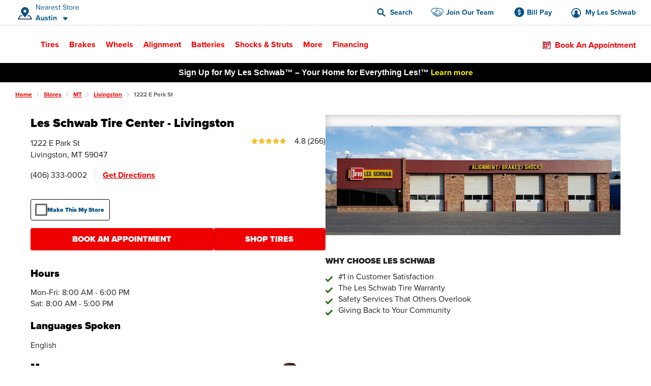

--- FILE ---
content_type: text/html;charset=UTF-8
request_url: https://www.lesschwab.com/stores/mt/livingston/1222-e-park-st
body_size: 41228
content:
<!DOCTYPE html>
<html lang="en">
    <head>
        <!-- Include Page Designer Campaign Banner JavaScript and Styles only once here rather than at component level. -->
        <!-- There should only be one Campaign Banner added on a PD page. Multiple Banners is unsupported at the moment. -->

        

        

        















































<meta charset="UTF-8">
<meta http-equiv="x-ua-compatible" content="ie=edge">
<meta name="format-detection" content="telephone=no">
<meta name="referrer" content="strict-origin-when-cross-origin" />


    <meta name="viewport" content="width=device-width, initial-scale=1">


<link rel="dns-prefetch" href="https://www.googletagmanager.com" />
<link rel="dns-prefetch" href="https://logx.optimizely.com" />
<link rel="dns-prefetch" href="https://cdn.optimizely.com" />
<link rel="preconnect" href="https://www.googletagmanager.com" />
<link rel="preconnect" href="https://cdn.optimizely.com" />
<link rel="dns-prefetch" href="https://use.typekit.net" />
<link rel="dns-prefetch" href="https://fonts.googleapis.com" />
<link rel="dns-prefetch" href="https://lesschwab-gpc.merudata.app" />
<link rel="preconnect" href="https://use.typekit.net" />
<link rel="preconnect" href="https://fonts.googleapis.com" />
<link rel="preconnect" href="https://lesschwab-gpc.merudata.app" />




    







<title>
    Livingston, MT Tire Shop | 59047 | 1222 E Park St - Les Schwab
</title>
<meta name="description" content="Shop tires for sale in Livingston, MT on 1222 E Park St at Les Schwab Tire Centers. We bring you the best selection of tires, brakes, wheels, batteries, shocks, and alignment services." />
<meta name="keywords" content="" />

    <meta name="robots" content="">



<link rel="apple-touch-icon" sizes="57x57" href="/on/demandware.static/Sites-lesus-Site/-/default/dw2771d018/images/favicon/apple-icon-57x57.png">
<link rel="apple-touch-icon" sizes="60x60" href="/on/demandware.static/Sites-lesus-Site/-/default/dwe94f573d/images/favicon/apple-icon-60x60.png">
<link rel="apple-touch-icon" sizes="72x72" href="/on/demandware.static/Sites-lesus-Site/-/default/dwcb1bf9d9/images/favicon/apple-icon-72x72.png">
<link rel="apple-touch-icon" sizes="76x76" href="/on/demandware.static/Sites-lesus-Site/-/default/dw8afc26c0/images/favicon/apple-icon-76x76.png">
<link rel="apple-touch-icon" sizes="114x114" href="/on/demandware.static/Sites-lesus-Site/-/default/dw001f9db8/images/favicon/apple-icon-114x114.png">
<link rel="apple-touch-icon" sizes="120x120" href="/on/demandware.static/Sites-lesus-Site/-/default/dw7a697f6e/images/favicon/apple-icon-120x120.png">
<link rel="apple-touch-icon" sizes="144x144" href="/on/demandware.static/Sites-lesus-Site/-/default/dwfd8368dc/images/favicon/apple-icon-144x144.png">
<link rel="apple-touch-icon" sizes="152x152" href="/on/demandware.static/Sites-lesus-Site/-/default/dwfdedbfea/images/favicon/apple-icon-152x152.png">
<link rel="apple-touch-icon" sizes="180x180" href="/on/demandware.static/Sites-lesus-Site/-/default/dw7b292dfb/images/favicon/apple-icon-180x180.png">
<link rel="icon" type="image/png" sizes="192x192"
    href="/on/demandware.static/Sites-lesus-Site/-/default/dw33d5adef/images/favicon/android-icon-192x192.png">
<link rel="icon" type="image/png" sizes="32x32" href="/on/demandware.static/Sites-lesus-Site/-/default/dw13a49f9a/images/favicon/favicon-32x32.png">
<link rel="icon" type="image/png" sizes="96x96" href="/on/demandware.static/Sites-lesus-Site/-/default/dw700b36d7/images/favicon/favicon-96x96.png">
<link rel="icon" type="image/png" sizes="16x16" href="/on/demandware.static/Sites-lesus-Site/-/default/dweb36d46a/images/favicon/favicon-16x16.png">
<link rel="manifest" href="/on/demandware.static/Sites-lesus-Site/-/default/dwca1569e5/images/favicon/manifest.json">
<meta name="msapplication-TileColor" content="#ffffff">
<meta name="msapplication-TileImage" content="/on/demandware.static/Sites-lesus-Site/-/en/v1769010319587/images/favicon/ms-icon-144x144.png">
<meta name="theme-color" content="#ffffff">






<link rel="stylesheet" href='https://ccm.merudata.app/assets/472f8b32-8e0d-43b7-b72b-f650acc41a8c/ccm.min.css' />
<style>
.privacy-control-iframe {position: absolute;left: 0;right: 0;bottom: 0;top: 0;}
</style>




<script type="text/javascript" src='https://ccm.merudata.app/assets/472f8b32-8e0d-43b7-b72b-f650acc41a8c/ccmconfig.js' ></script>

<script type="text/javascript" src='https://ccm.merudata.app/assets/472f8b32-8e0d-43b7-b72b-f650acc41a8c/ccm.min.js' ></script>

<script type="text/javascript" src='https://lesschwab-gpc.merudata.app/meru_gpc_modal_handler.min.js' ></script>























































    
	


    
	<script id="dltag" type="text/javascript">
		//<!--
			window.universal_variable = window.universal_variable ? window.universal_variable : {};
			window.universal_variable.version="1.1.14";

		
			window.universal_variable.session=
{"storeId":"467","preferredStoreId":null,"storeName":"Les Schwab Tire Center \u002d Austin","SessionYear":"","SessionMake":"","SessionModel":"","SessionTrim":"","abtests":{},"version":"pagedesigner","environment":"production","type":"main"};
		
			window.universal_variable.user=
{"user_id":"adZQQEHqr7bamwma1tiHe0XRGE","email":"","hashedEmail":"","login":false,"language":"en","returning":false,"types":["DMA\u002dAll DMAs that we do not have stores in\u002e","Everyone","FLAGS \u002d ADAS","FLAGS \u002d Non Changeover","FLAGS \u002d Oil Change","FLAGS \u002d Oil Change Price","Kiosk Alignment Test Static","Not store 999","Store 683","Unregistered","Weather \u002d Mild Climates","no store selected test"],"has_transacted":false};
		
			window.universal_variable.basket=
{"id":"36d9b10822b3d80afe59e139c7","currency":"USD","subtotal":0,"subtotal_include_tax":false,"tax":0,"shipping_cost":0,"shipping_method":"","total":0,"line_items":[],"promo_code":"","promo_discount":0,"attributes":{"delivery":{},"billing":{"name":"","address":"","city":"","state":"","postcode":"","country":""},"discounts":[]}}
		
		//-->

	</script>
	
	



    <script>
        window.dataLayer = window.dataLayer || [];
        window.dataLayer.push(window.universal_variable);
    </script>

    
    

    
        <!-- Google Tag Manager -->
        <script>
            (function(w,d,s,l,i){w[l]=w[l]||[];w[l].push({'gtm.start':
                    new Date().getTime(),event:'gtm.js'});var f=d.getElementsByTagName(s)[0],
                j=d.createElement(s),dl=l!='dataLayer'?'&l='+l:'';j.async=true;j.src=
                'https://www.googletagmanager.com/gtm.js?id='+i+dl+'';f.parentNode.insertBefore(j,f);
            })(window,document,'script','dataLayer','GTM-TVP7MHH');
        </script>
        <!-- End Google Tag Manager -->
    






<link rel="stylesheet" href="/on/demandware.static/Sites-lesus-Site/-/en/v1769010319587/css/main.css" />
<link rel="preload" href="/on/demandware.static/Sites-lesus-Site/-/en/v1769010319587/css/global.css" as="style" onload="this.onload=null;this.rel='stylesheet'">
<noscript><link rel="stylesheet" href="/on/demandware.static/Sites-lesus-Site/-/en/v1769010319587/css/global.css"></noscript>

<link rel="preload" href="/on/demandware.static/Sites-lesus-Site/-/en/v1769010319587/css/experience/components/commerceLayouts/layout.css" as="style" onload="this.onload=null;this.rel='stylesheet'">
<noscript><link rel="stylesheet" href="/on/demandware.static/Sites-lesus-Site/-/en/v1769010319587/css/experience/components/commerceLayouts/layout.css"  /></noscript>

<link rel="preload" as="script" href="/on/demandware.static/Sites-lesus-Site/-/en/v1769010319587/js/main.js" />
<link rel="preload" as="script" href="/on/demandware.static/Sites-lesus-Site/-/en/v1769010319587/js/eventTrackers.js" />
<link rel="preload" as="script" href="/on/demandware.static/Sites-lesus-Site/-/en/v1769010319587/js/main2.js" />
<link rel="preload" as="script" href="/on/demandware.static/Sites-lesus-Site/-/en/v1769010319587/js/main3.js" />
<link rel="preload" as="image" href="/on/demandware.static/-/Library-Sites-LesSchwabLibrary/default/dw9d8cf0b1/images/logo.svg" />


<script>
    /*Global function triggered by googleApi once it's loaded - generates global event to notify listeners*/
    window.googleLoaded = function() {
        window.googleHasLoaded = true;

        const event = document.createEvent('Event');
        event.initEvent('googleLoaded', false, true);
        document.dispatchEvent(event);
    };
</script>







        
            <link rel="canonical" href="https://www.lesschwab.com/stores/mt/livingston/1222-e-park-st"/>
        

        <script type="text/javascript">//<!--
/* <![CDATA[ (head-active_data.js) */
var dw = (window.dw || {});
dw.ac = {
    _analytics: null,
    _events: [],
    _category: "",
    _searchData: "",
    _anact: "",
    _anact_nohit_tag: "",
    _analytics_enabled: "true",
    _timeZone: "US/Pacific",
    _capture: function(configs) {
        if (Object.prototype.toString.call(configs) === "[object Array]") {
            configs.forEach(captureObject);
            return;
        }
        dw.ac._events.push(configs);
    },
	capture: function() { 
		dw.ac._capture(arguments);
		// send to CQ as well:
		if (window.CQuotient) {
			window.CQuotient.trackEventsFromAC(arguments);
		}
	},
    EV_PRD_SEARCHHIT: "searchhit",
    EV_PRD_DETAIL: "detail",
    EV_PRD_RECOMMENDATION: "recommendation",
    EV_PRD_SETPRODUCT: "setproduct",
    applyContext: function(context) {
        if (typeof context === "object" && context.hasOwnProperty("category")) {
        	dw.ac._category = context.category;
        }
        if (typeof context === "object" && context.hasOwnProperty("searchData")) {
        	dw.ac._searchData = context.searchData;
        }
    },
    setDWAnalytics: function(analytics) {
        dw.ac._analytics = analytics;
    },
    eventsIsEmpty: function() {
        return 0 == dw.ac._events.length;
    }
};
/* ]]> */
// -->
</script>
<script type="text/javascript">//<!--
/* <![CDATA[ (head-cquotient.js) */
var CQuotient = window.CQuotient = {};
CQuotient.clientId = 'bcdc-lesus';
CQuotient.realm = 'BCDC';
CQuotient.siteId = 'lesus';
CQuotient.instanceType = 'prd';
CQuotient.locale = 'en';
CQuotient.fbPixelId = '175698916098814';
CQuotient.activities = [];
CQuotient.cqcid='';
CQuotient.cquid='';
CQuotient.cqeid='';
CQuotient.cqlid='';
CQuotient.apiHost='api.cquotient.com';
/* Turn this on to test against Staging Einstein */
/* CQuotient.useTest= true; */
CQuotient.useTest = ('true' === 'false');
CQuotient.initFromCookies = function () {
	var ca = document.cookie.split(';');
	for(var i=0;i < ca.length;i++) {
	  var c = ca[i];
	  while (c.charAt(0)==' ') c = c.substring(1,c.length);
	  if (c.indexOf('cqcid=') == 0) {
		CQuotient.cqcid=c.substring('cqcid='.length,c.length);
	  } else if (c.indexOf('cquid=') == 0) {
		  var value = c.substring('cquid='.length,c.length);
		  if (value) {
		  	var split_value = value.split("|", 3);
		  	if (split_value.length > 0) {
			  CQuotient.cquid=split_value[0];
		  	}
		  	if (split_value.length > 1) {
			  CQuotient.cqeid=split_value[1];
		  	}
		  	if (split_value.length > 2) {
			  CQuotient.cqlid=split_value[2];
		  	}
		  }
	  }
	}
}
CQuotient.getCQCookieId = function () {
	if(window.CQuotient.cqcid == '')
		window.CQuotient.initFromCookies();
	return window.CQuotient.cqcid;
};
CQuotient.getCQUserId = function () {
	if(window.CQuotient.cquid == '')
		window.CQuotient.initFromCookies();
	return window.CQuotient.cquid;
};
CQuotient.getCQHashedEmail = function () {
	if(window.CQuotient.cqeid == '')
		window.CQuotient.initFromCookies();
	return window.CQuotient.cqeid;
};
CQuotient.getCQHashedLogin = function () {
	if(window.CQuotient.cqlid == '')
		window.CQuotient.initFromCookies();
	return window.CQuotient.cqlid;
};
CQuotient.trackEventsFromAC = function (/* Object or Array */ events) {
try {
	if (Object.prototype.toString.call(events) === "[object Array]") {
		events.forEach(_trackASingleCQEvent);
	} else {
		CQuotient._trackASingleCQEvent(events);
	}
} catch(err) {}
};
CQuotient._trackASingleCQEvent = function ( /* Object */ event) {
	if (event && event.id) {
		if (event.type === dw.ac.EV_PRD_DETAIL) {
			CQuotient.trackViewProduct( {id:'', alt_id: event.id, type: 'raw_sku'} );
		} // not handling the other dw.ac.* events currently
	}
};
CQuotient.trackViewProduct = function(/* Object */ cqParamData){
	var cq_params = {};
	cq_params.cookieId = CQuotient.getCQCookieId();
	cq_params.userId = CQuotient.getCQUserId();
	cq_params.emailId = CQuotient.getCQHashedEmail();
	cq_params.loginId = CQuotient.getCQHashedLogin();
	cq_params.product = cqParamData.product;
	cq_params.realm = cqParamData.realm;
	cq_params.siteId = cqParamData.siteId;
	cq_params.instanceType = cqParamData.instanceType;
	cq_params.locale = CQuotient.locale;
	
	if(CQuotient.sendActivity) {
		CQuotient.sendActivity(CQuotient.clientId, 'viewProduct', cq_params);
	} else {
		CQuotient.activities.push({activityType: 'viewProduct', parameters: cq_params});
	}
};
/* ]]> */
// -->
</script>


        
    
        <script type="application/ld+json">
            {"@context":"http://schema.org/","@type":"BreadcrumbList","itemListElement":[{"@type":"ListItem","position":1,"item":{"@id":"/","name":"Home"}},{"@type":"ListItem","position":2,"item":{"@id":"/stores/","name":"Stores"}},{"@type":"ListItem","position":3,"item":{"@id":"/stores/mt","name":"MT"}},{"@type":"ListItem","position":4,"item":{"@id":"/stores/mt/livingston","name":"Livingston"}},{"@type":"ListItem","position":5,"item":{"@id":"/stores/","name":"1222 E Park St"}}]}
        </script>
    


    </head>

    <body class="js-sfra-page">
        
        


    <!-- Google Tag Manager (noscript) -->
    <noscript>
        <iframe src="https://www.googletagmanager.com/ns.html?id=null" height="0" width="0" style="display:none;visibility:hidden"></iframe>
    </noscript>
    <!-- End Google Tag Manager (noscript) -->



<nav aria-label="Skip links" role="navigation">
    <a href="#skip-to-content" class="skip-to-content">
        Skip to Content
    </a>
    <a href="#skip-to-footer" class="skip-to-content">
        Skip to Footer
    </a>
</nav>


<div class="upperNav">
<a
class="navUtilitiesButton m-billPay"
href="/bill-pay">
Bill Pay
</a>
<a
class="navUtilitiesButton m-appointment js-addItemToCart "
href="/schedule-appointment/"
>
Book an Appointment
</a>
</div>

<header class="headerNav js-headerWrapper stickyTop"
        data-color-update-url="/on/demandware.store/Sites-lesus-Site/en/Vehicle-UpdateColor"
        data-isappointmentdisabled="false"
        data-isappointmentpage="false"
>
    <div class="navigationWrapper sfra-wrapper hide-for-print">
        <nav data-nosnippet class="customerHeader js-customer-header" aria-label="Utility navigation">
    <section class="customerHeader__logo">
        <a href="https://www.lesschwab.com/" title="Les Schwab Home">
            <img src="/on/demandware.static/-/Library-Sites-LesSchwabLibrary/default/dw9d8cf0b1/images/logo.svg"
                alt="Les Schwab Tires Logo" />
        </a>
    </section>

    
<div class="customerHeader__location js-store-widget"
data-store-id="467"
data-store="{&quot;ID&quot;:&quot;467&quot;,&quot;name&quot;:&quot;Les Schwab Tire Center - Austin&quot;,&quot;address1&quot;:&quot;1901 4th St NW&quot;,&quot;address2&quot;:null,&quot;city&quot;:&quot;Austin&quot;,&quot;postalCode&quot;:&quot;55912&quot;,&quot;latitude&quot;:43.685315,&quot;longitude&quot;:-92.9804428333,&quot;phone&quot;:&quot;5073550101&quot;,&quot;stateCode&quot;:&quot;MN&quot;,&quot;countryCode&quot;:&quot;US&quot;,&quot;storeHours&quot;:&quot;&lt;p&gt;Mon-Fri: 8:00 AM - 6:00 PM&lt;/p&gt;&lt;p&gt;Sat: 8:00 AM - 5:00 PM&lt;/p&gt;&quot;,&quot;additionalName&quot;:&quot;Austin&quot;,&quot;isMyStore&quot;:false,&quot;isNearest&quot;:true,&quot;grandOpeningShortMessage&quot;:&quot;&quot;,&quot;storeDetailsUrl&quot;:&quot;/stores/mn/austin/1901-4th-st-nw&quot;,&quot;rating&quot;:{&quot;value&quot;:&quot;4.9&quot;,&quot;number&quot;:&quot;138&quot;,&quot;isInt&quot;:false,&quot;decimalValue&quot;:&quot;9&quot;,&quot;starClasses&quot;:[{&quot;class&quot;:&quot;m-fill&quot;},{&quot;class&quot;:&quot;m-fill&quot;},{&quot;class&quot;:&quot;m-fill&quot;},{&quot;class&quot;:&quot;m-fill&quot;},{&quot;class&quot;:&quot;m-fill-9&quot;}]},&quot;phoneFormatted&quot;:&quot;(507) 355-0101&quot;,&quot;noPhoneMessage&quot;:&quot;&quot;,&quot;distance&quot;:&quot;908.2 mi&quot;,&quot;languageSpoken&quot;:&quot;English&quot;,&quot;isSelectableAsMyStore&quot;:true,&quot;isStoreSetByUser&quot;:false,&quot;flagsInfo&quot;:&quot;Oil Change,Oil Change Price,ADAS,Non Changeover&quot;,&quot;isExpandedCreditForm&quot;:false,&quot;sfscAccountID&quot;:false,&quot;onlineCreditAvailable&quot;:true,&quot;onlineCreditMandatoryFields&quot;:&quot;&quot;,&quot;onlineCreditVisibleFields&quot;:&quot;&quot;,&quot;onlineCreditTiersConfiguration&quot;:&quot;&quot;,&quot;bopisStatus&quot;:&quot;active&quot;,&quot;bopisMaintenanceMessage&quot;:&quot;&quot;,&quot;neighborhood&quot;:&quot;&quot;,&quot;isRemoteStore&quot;:false,&quot;area&quot;:&quot;20&quot;,&quot;description&quot;:&quot;&quot;,&quot;manager&quot;:&quot;Cody&quot;,&quot;managerImage&quot;:&quot;/on/demandware.static/-/Sites/default/dwf240eb41/images/Store_Manager_Images/Cody_Bouma_48375_hip.png&quot;,&quot;bopisBillingFields&quot;:[],&quot;isAppointmentEnabled&quot;:true,&quot;isWaitListEnabled&quot;:false,&quot;snowRushSeasonMsgSDP&quot;:null,&quot;snowRushSeasonMsgSLA&quot;:null,&quot;managerCredentials&quot;:null,&quot;hideLocationMap&quot;:false,&quot;hideChangeStoreButton&quot;:false,&quot;hideRatings&quot;:false,&quot;addressReplacementText&quot;:&quot;&quot;,&quot;appointmentFields&quot;:&quot;&quot;,&quot;validZipCodes&quot;:&quot;&quot;,&quot;inventoryInfoMsgs&quot;:&quot;{}&quot;,&quot;email&quot;:&quot;lstcaustin.467@lesschwab.com&quot;,&quot;timeZoneName&quot;:&quot;US/Central&quot;,&quot;locationData&quot;:{&quot;locationID&quot;:2155,&quot;timezoneID&quot;:&quot;87&quot;,&quot;timeZoneName&quot;:&quot;US/Central&quot;},&quot;hours&quot;:&quot;&lt;p&gt;Mon-Fri: 8:00 AM - 6:00 PM&lt;/p&gt;&lt;p&gt;Sat: 8:00 AM - 5:00 PM&lt;/p&gt;&quot;,&quot;seasonalHoursLabel&quot;:&quot;&quot;,&quot;holidayHours&quot;:&quot;&quot;,&quot;destinationLink&quot;:&quot;https://www.google.com/maps/dir/?api=1&amp;origin=&amp;destination=1901%204th%20St%20NW,Austin,MN,55912&quot;,&quot;storeImages&quot;:[&quot;/on/demandware.static/-/Sites/default/dw96ed6c26/images/Store_Photos/467_Austin_WEB.jpg&quot;],&quot;isComingSoonStore&quot;:false,&quot;commingSoonMsg&quot;:&quot;&quot;,&quot;grandOpeningLongMessage&quot;:&quot;&quot;,&quot;targetURL&quot;:null,&quot;googleEmbeddedMapsURL&quot;:&quot;https://www.google.com/maps/embed/v1/place?key=AIzaSyCW2hes1lgt9ak9QDCuUa4PC8veU-8BsmI&amp;q=place_id:ChIJo7DQhs3T8IcRlWZeiyCRvxo&quot;,&quot;onlineOfferCTA&quot;:null,&quot;isInventoryEnabled&quot;:true,&quot;isKioskReserveActive&quot;:false,&quot;isQuotesActive&quot;:false,&quot;canonicalUrl&quot;:&quot;https://www.lesschwab.com/stores/mn/austin&quot;,&quot;isHidePrice&quot;:false,&quot;mapUrl&quot;:&quot;https://maps.googleapis.com/maps/api/staticmap?center=43.685315,-92.9804428333&amp;markers=color:red%7C43.685315,-92.9804428333&amp;zoom=15&amp;size=460x350&amp;map_id=da8fd3d069969805&amp;key=AIzaSyCW2hes1lgt9ak9QDCuUa4PC8veU-8BsmI&quot;,&quot;largeMapUrl&quot;:&quot;https://www.google.com/maps/place/43.685315,-92.9804428333&quot;,&quot;credit&quot;:{&quot;isCreditAvailable&quot;:true,&quot;isApplyForAllStores&quot;:true},&quot;isNearByAvailable&quot;:true}"
>
<div class="customerHeader__location--full js-store-toggle"
tabindex="0"
role="button"
aria-expanded="false"
aria-describedby="store-toggle-description">
<address class="customerHeader__address js-store-label">
<div class="customerHeader__address-wrapper">
<span class="customerHeader__address-label">

Nearest Store

</span>
<span class="customerHeader__address-store">
Austin
</span>
</div>
</address>
</div>
<div class="myStoreDetails js-store-details"
role="dialog"
aria-modal="true"
aria-labelledby="store-details-title"
aria-describedby="store-details-address">
<div class="myStoreDetails__top js-store-details-top">
<h6 id="store-details-title" class="header--sectionHeaderSmall header--large">

Nearest Store

</h6>
<div class="storeDetails storeDetails--header grid-x">
<div class="storeDetails__wrapper cell small-12">

<div class="storeDetails__top-info">
<address class="storeDetails__address">
<div id="store-details-address" class="storeDetails__address-col1">
<div class="storeDetails__streetName">
1901 4th St NW
</div>
<div class="storeDetails__zip">
Austin, MN 55912
</div>
<a class="storeDetails__mobileDetailsLink storeDetails__mobileDetailsLink--no-image"
href="/stores/mn/austin/1901-4th-st-nw"
title="Store Details"
aria-label="Store Details">
View Store Details
</a>
</div>
<div class="storeDetails__address-col2">


    





    <div class="b-rating">
        <div class="b-rating__stars">
            
                <div class="b-rating__star-single m-fill">
                </div>
            
                <div class="b-rating__star-single m-fill">
                </div>
            
                <div class="b-rating__star-single m-fill">
                </div>
            
                <div class="b-rating__star-single m-fill">
                </div>
            
                <div class="b-rating__star-single m-fill-9">
                </div>
            
        </div>

        <div class="b-rating__count">
            <span class="b-rating__value">
                4.9
            </span>

            <span class="b-rating__amount">
                (138)
            </span>
        </div>
    </div>


</div>
</address>
</div>
<ul class="storeDetails__contact m-header">

<li class="show-for-medium">
<span>&#40;507&#41; 355-0101</span>
</li>


<li class="show-for-small-only">
<a class="show-for-small-only button button--tiny button--secondary" href="tel:5073550101">
&#40;507&#41; 355-0101
</a>
</li>

<li class="show-for-small-only">
<a class="button button--tiny button--secondary"
href="https://www.google.com/maps/dir/?api=1&amp;origin=&amp;destination=1901%204th%20St%20NW,Austin,MN,55912"
target="_blank" rel="noopener noreferrer">
Get Directions
</a>
</li>
<li class="show-for-medium">
<a href="/stores/mn/austin/1901-4th-st-nw">
Store Details
</a>
</li>
<li class="show-for-medium">
<a href="https://www.google.com/maps/dir/?api=1&amp;origin=&amp;destination=1901%204th%20St%20NW,Austin,MN,55912"
target="_blank" rel="noopener noreferrer">
Get Directions
</a>
</li>
</ul>
<div class="storeDetails__appointment element-group">

<div class="appointmentCTA">
<a href="/schedule-appointment/?storeid=467"
aria-label="Schedule an appointment" class="button js-addItemToCart">
Book an Appointment
</a>
</div>

<div class="MakeMyStore js-make-my-store-block" data-store-id="467">
<label
class=" checkbox storeDetails__button button button--tertiary js-sfra-make-my-store"
data-selectable-asmystore="true"
data-url="/on/demandware.store/Sites-lesus-Site/en/Stores-UpdatePreferredStoreSfra"
role="button"
tabindex="0"
aria-label="Make This My Store"
>
<div class="checkbox__container">
<input
class="make-my-store"
type="checkbox" name="467"
id="467"
tabindex="-1"
/>
<span class="checkbox__proxy" tabindex="0"></span>
</div>
<div class="checkbox__label">
<span class="label--blue">
Make This My Store
</span>
</div>
</label>
<span class="MakeMyStore--selected hide">
My Store
</span>
</div>
</div>
<div class="storeDetails__information">

<section>
<h6>
Hours
</h6>
<div>
<p>Mon-Fri: 8:00 AM - 6:00 PM</p><p>Sat: 8:00 AM - 5:00 PM</p>
</div>

</section>



<section>
<h6>
Manager
</h6>
<p>Cody</p>
</section>

</div>

<img class="storeDetails__manager-img" loading="lazy"
src="/on/demandware.static/-/Sites/default/dwf240eb41/images/Store_Manager_Images/Cody_Bouma_48375_hip.png"
alt="Cody">

</div>
</div>
</div>
<div class="myStoreDetails__bottom">
    <h6>Find Another Store</h6>
    <button class="vehicleEditDialog__closeButton js-store-details-close-btn"
            aria-label="Close Dialog"
            title="Close Dialog"></button>
    <div class="storeSearch">
        


<form
    data-search-stores-url="/on/demandware.store/Sites-lesus-Site/en/Stores-SearchStores"
    class="storeSearch__form js-sfra-search-stores-form"
    action="/stores/"
    method="GET"
    type="reload"
>
    
        <div class="storeSearch__form-title">
            
        </div>
    

    <div class="LocationSearchBar">
        <button
            data-url="/stores/"
            class="button LocationSearchBar__locationSearch js-search-with-current-location"
            title="Search with current location"
            aria-label="Search with current location">
        </button>

        <label for="store-search-input" class="show-for-sr">
            Store Locator Search Bar
        </label>

        <div class="LocationSearchBar__AutocompleteWrap js-store-search-autocomplete-wrap">
            <input
                id="store-search-input"
                type="text"
                name="sq"
                placeholder="Enter City and State, or Zip"
                class="js-sfra-store-search-autocomplete"
                data-autocomplete-init="{&quot;response&quot;:[{&quot;label&quot;:&quot;Juneau, AK&quot;},{&quot;label&quot;:&quot;Arvada, CO&quot;},{&quot;label&quot;:&quot;Aurora, CO&quot;},{&quot;label&quot;:&quot;Bennett, CO&quot;},{&quot;label&quot;:&quot;Brighton, CO&quot;},{&quot;label&quot;:&quot;Broomfield, CO&quot;},{&quot;label&quot;:&quot;Castle Rock, CO&quot;},{&quot;label&quot;:&quot;Canon City, CO&quot;,&quot;value&quot;:&quot;Ca&ntilde;on City, CO&quot;},{&quot;label&quot;:&quot;Ca&ntilde;on City, CO&quot;},{&quot;label&quot;:&quot;Centennial, CO&quot;},{&quot;label&quot;:&quot;Colorado Springs, CO&quot;},{&quot;label&quot;:&quot;Commerce City, CO&quot;},{&quot;label&quot;:&quot;Cortez, CO&quot;},{&quot;label&quot;:&quot;Delta, CO&quot;},{&quot;label&quot;:&quot;Denver, CO&quot;},{&quot;label&quot;:&quot;Durango, CO&quot;},{&quot;label&quot;:&quot;Erie, CO&quot;},{&quot;label&quot;:&quot;Falcon, CO&quot;},{&quot;label&quot;:&quot;Firestone, CO&quot;},{&quot;label&quot;:&quot;Ft Morgan, CO&quot;,&quot;value&quot;:&quot;Fort Morgan, CO&quot;},{&quot;label&quot;:&quot;Ft. Morgan, CO&quot;,&quot;value&quot;:&quot;Fort Morgan, CO&quot;},{&quot;label&quot;:&quot;Fort Morgan, CO&quot;},{&quot;label&quot;:&quot;Fountain, CO&quot;},{&quot;label&quot;:&quot;Grand Junction, CO&quot;},{&quot;label&quot;:&quot;Greeley, CO&quot;},{&quot;label&quot;:&quot;Highlands Ranch, CO&quot;},{&quot;label&quot;:&quot;Lafayette, CO&quot;},{&quot;label&quot;:&quot;Lakewood, CO&quot;},{&quot;label&quot;:&quot;Littleton, CO&quot;},{&quot;label&quot;:&quot;Longmont, CO&quot;},{&quot;label&quot;:&quot;Loveland, CO&quot;},{&quot;label&quot;:&quot;Montrose, CO&quot;},{&quot;label&quot;:&quot;Monument, CO&quot;},{&quot;label&quot;:&quot;Pagosa Springs, CO&quot;},{&quot;label&quot;:&quot;Parker, CO&quot;},{&quot;label&quot;:&quot;Sterling, CO&quot;},{&quot;label&quot;:&quot;Thornton, CO&quot;},{&quot;label&quot;:&quot;Timnath, CO&quot;},{&quot;label&quot;:&quot;Windsor, CO&quot;},{&quot;label&quot;:&quot;Alturas, CA&quot;},{&quot;label&quot;:&quot;Anderson, CA&quot;},{&quot;label&quot;:&quot;Antelope, CA&quot;},{&quot;label&quot;:&quot;Auburn, CA&quot;},{&quot;label&quot;:&quot;Bakersfield, CA&quot;},{&quot;label&quot;:&quot;Beaumont, CA&quot;},{&quot;label&quot;:&quot;Brentwood, CA&quot;},{&quot;label&quot;:&quot;Burney, CA&quot;},{&quot;label&quot;:&quot;Chico, CA&quot;},{&quot;label&quot;:&quot;Citrus Heights, CA&quot;},{&quot;label&quot;:&quot;Clovis, CA&quot;},{&quot;label&quot;:&quot;Colusa, CA&quot;},{&quot;label&quot;:&quot;Concord, CA&quot;},{&quot;label&quot;:&quot;Corning, CA&quot;},{&quot;label&quot;:&quot;Crescent City, CA&quot;},{&quot;label&quot;:&quot;Dinuba, CA&quot;},{&quot;label&quot;:&quot;Dixon, CA&quot;},{&quot;label&quot;:&quot;Eastvale, CA&quot;},{&quot;label&quot;:&quot;Elk Grove, CA&quot;},{&quot;label&quot;:&quot;Escalon, CA&quot;},{&quot;label&quot;:&quot;Eureka, CA&quot;},{&quot;label&quot;:&quot;Fairfield, CA&quot;},{&quot;label&quot;:&quot;Folsom, CA&quot;},{&quot;label&quot;:&quot;Fontana, CA&quot;},{&quot;label&quot;:&quot;Fortuna, CA&quot;},{&quot;label&quot;:&quot;Fremont, CA&quot;},{&quot;label&quot;:&quot;Fresno, CA&quot;},{&quot;label&quot;:&quot;Galt, CA&quot;},{&quot;label&quot;:&quot;Grass Valley, CA&quot;},{&quot;label&quot;:&quot;Gridley, CA&quot;},{&quot;label&quot;:&quot;Hanford, CA&quot;},{&quot;label&quot;:&quot;Hemet, CA&quot;},{&quot;label&quot;:&quot;Hesperia, CA&quot;},{&quot;label&quot;:&quot;Hollister, CA&quot;},{&quot;label&quot;:&quot;Jackson, CA&quot;},{&quot;label&quot;:&quot;Livermore, CA&quot;},{&quot;label&quot;:&quot;Lodi, CA&quot;},{&quot;label&quot;:&quot;Los Banos, CA&quot;},{&quot;label&quot;:&quot;Madera, CA&quot;},{&quot;label&quot;:&quot;Manteca, CA&quot;},{&quot;label&quot;:&quot;Martinez, CA&quot;},{&quot;label&quot;:&quot;Marysville, CA&quot;},{&quot;label&quot;:&quot;McKinleyville, CA&quot;},{&quot;label&quot;:&quot;Merced, CA&quot;},{&quot;label&quot;:&quot;Modesto, CA&quot;},{&quot;label&quot;:&quot;Moreno Valley, CA&quot;},{&quot;label&quot;:&quot;Napa, CA&quot;},{&quot;label&quot;:&quot;Norco, CA&quot;},{&quot;label&quot;:&quot;Oakdale, CA&quot;},{&quot;label&quot;:&quot;Oakley, CA&quot;},{&quot;label&quot;:&quot;Ontario, CA&quot;},{&quot;label&quot;:&quot;Orangevale, CA&quot;},{&quot;label&quot;:&quot;Orland, CA&quot;},{&quot;label&quot;:&quot;Oroville, CA&quot;},{&quot;label&quot;:&quot;Paradise, CA&quot;},{&quot;label&quot;:&quot;Patterson, CA&quot;},{&quot;label&quot;:&quot;Perris, CA&quot;},{&quot;label&quot;:&quot;Placerville, CA&quot;},{&quot;label&quot;:&quot;Porterville, CA&quot;},{&quot;label&quot;:&quot;Portola, CA&quot;},{&quot;label&quot;:&quot;Quincy, CA&quot;},{&quot;label&quot;:&quot;Rancho Cordova, CA&quot;},{&quot;label&quot;:&quot;Red Bluff, CA&quot;},{&quot;label&quot;:&quot;Redding, CA&quot;},{&quot;label&quot;:&quot;Reedley, CA&quot;},{&quot;label&quot;:&quot;Rialto, CA&quot;},{&quot;label&quot;:&quot;Ripon, CA&quot;},{&quot;label&quot;:&quot;Riverbank, CA&quot;},{&quot;label&quot;:&quot;Riverside, CA&quot;},{&quot;label&quot;:&quot;Rocklin, CA&quot;},{&quot;label&quot;:&quot;Rohnert Park, CA&quot;},{&quot;label&quot;:&quot;Roseville, CA&quot;},{&quot;label&quot;:&quot;Sacramento, CA&quot;},{&quot;label&quot;:&quot;Sanger, CA&quot;},{&quot;label&quot;:&quot;Santa Rosa, CA&quot;},{&quot;label&quot;:&quot;Selma, CA&quot;},{&quot;label&quot;:&quot;Sonora, CA&quot;},{&quot;label&quot;:&quot;S Lake Tahoe, CA&quot;,&quot;value&quot;:&quot;South Lake Tahoe, CA&quot;},{&quot;label&quot;:&quot;S. Lake Tahoe, CA&quot;,&quot;value&quot;:&quot;South Lake Tahoe, CA&quot;},{&quot;label&quot;:&quot;South Lake Tahoe, CA&quot;},{&quot;label&quot;:&quot;Stockton, CA&quot;},{&quot;label&quot;:&quot;Susanville, CA&quot;},{&quot;label&quot;:&quot;Temecula, CA&quot;},{&quot;label&quot;:&quot;Tracy, CA&quot;},{&quot;label&quot;:&quot;Turlock, CA&quot;},{&quot;label&quot;:&quot;Ukiah, CA&quot;},{&quot;label&quot;:&quot;Vacaville, CA&quot;},{&quot;label&quot;:&quot;Vallejo, CA&quot;},{&quot;label&quot;:&quot;Victorville, CA&quot;},{&quot;label&quot;:&quot;Visalia, CA&quot;},{&quot;label&quot;:&quot;W Sacramento, CA&quot;,&quot;value&quot;:&quot;West Sacramento, CA&quot;},{&quot;label&quot;:&quot;W. Sacramento, CA&quot;,&quot;value&quot;:&quot;West Sacramento, CA&quot;},{&quot;label&quot;:&quot;West Sacramento, CA&quot;},{&quot;label&quot;:&quot;Willits, CA&quot;},{&quot;label&quot;:&quot;Windsor, CA&quot;},{&quot;label&quot;:&quot;Woodland, CA&quot;},{&quot;label&quot;:&quot;Yreka, CA&quot;},{&quot;label&quot;:&quot;Yuba City, CA&quot;},{&quot;label&quot;:&quot;Yucaipa, CA&quot;},{&quot;label&quot;:&quot;American Falls, ID&quot;},{&quot;label&quot;:&quot;Blackfoot, ID&quot;},{&quot;label&quot;:&quot;Boise, ID&quot;},{&quot;label&quot;:&quot;Bonners Ferry, ID&quot;},{&quot;label&quot;:&quot;Buhl, ID&quot;},{&quot;label&quot;:&quot;Burley, ID&quot;},{&quot;label&quot;:&quot;Caldwell, ID&quot;},{&quot;label&quot;:&quot;Coeur D Alene, ID&quot;,&quot;value&quot;:&quot;Coeur D Alene, ID&quot;},{&quot;label&quot;:&quot;Coeur D'Alene, ID&quot;,&quot;value&quot;:&quot;Coeur D Alene, ID&quot;},{&quot;label&quot;:&quot;Coeur D Alene, ID&quot;},{&quot;label&quot;:&quot;Eagle, ID&quot;},{&quot;label&quot;:&quot;Emmett, ID&quot;},{&quot;label&quot;:&quot;Gooding, ID&quot;},{&quot;label&quot;:&quot;Grangeville, ID&quot;},{&quot;label&quot;:&quot;Hailey, ID&quot;},{&quot;label&quot;:&quot;Hayden, ID&quot;},{&quot;label&quot;:&quot;Homedale, ID&quot;},{&quot;label&quot;:&quot;Idaho Falls, ID&quot;},{&quot;label&quot;:&quot;Jerome, ID&quot;},{&quot;label&quot;:&quot;Kellogg, ID&quot;},{&quot;label&quot;:&quot;Kimberly, ID&quot;},{&quot;label&quot;:&quot;Kuna, ID&quot;},{&quot;label&quot;:&quot;Lewiston, ID&quot;},{&quot;label&quot;:&quot;McCall, ID&quot;},{&quot;label&quot;:&quot;Meridian, ID&quot;},{&quot;label&quot;:&quot;Moscow, ID&quot;},{&quot;label&quot;:&quot;Mt Home, ID&quot;,&quot;value&quot;:&quot;Mountain Home, ID&quot;},{&quot;label&quot;:&quot;Mt. Home, ID&quot;,&quot;value&quot;:&quot;Mountain Home, ID&quot;},{&quot;label&quot;:&quot;MT Home, ID&quot;,&quot;value&quot;:&quot;Mountain Home, ID&quot;},{&quot;label&quot;:&quot;Mountain Home, ID&quot;},{&quot;label&quot;:&quot;Nampa, ID&quot;},{&quot;label&quot;:&quot;Orofino, ID&quot;},{&quot;label&quot;:&quot;Paul, ID&quot;},{&quot;label&quot;:&quot;Pocatello, ID&quot;},{&quot;label&quot;:&quot;Ponderay, ID&quot;},{&quot;label&quot;:&quot;Post Falls, ID&quot;},{&quot;label&quot;:&quot;Priest River, ID&quot;},{&quot;label&quot;:&quot;Rathdrum, ID&quot;},{&quot;label&quot;:&quot;Rexburg, ID&quot;},{&quot;label&quot;:&quot;Rigby, ID&quot;},{&quot;label&quot;:&quot;Rupert, ID&quot;},{&quot;label&quot;:&quot;St Anthony, ID&quot;,&quot;value&quot;:&quot;Saint Anthony, ID&quot;},{&quot;label&quot;:&quot;St. Anthony, ID&quot;,&quot;value&quot;:&quot;Saint Anthony, ID&quot;},{&quot;label&quot;:&quot;ST Anthony, ID&quot;,&quot;value&quot;:&quot;Saint Anthony, ID&quot;},{&quot;label&quot;:&quot;Saint Anthony, ID&quot;},{&quot;label&quot;:&quot;St Maries, ID&quot;,&quot;value&quot;:&quot;Saint Maries, ID&quot;},{&quot;label&quot;:&quot;St. Maries, ID&quot;,&quot;value&quot;:&quot;Saint Maries, ID&quot;},{&quot;label&quot;:&quot;ST Maries, ID&quot;,&quot;value&quot;:&quot;Saint Maries, ID&quot;},{&quot;label&quot;:&quot;Saint Maries, ID&quot;},{&quot;label&quot;:&quot;Salmon, ID&quot;},{&quot;label&quot;:&quot;Star, ID&quot;},{&quot;label&quot;:&quot;Twin Falls, ID&quot;},{&quot;label&quot;:&quot;Weiser, ID&quot;},{&quot;label&quot;:&quot;Billings, MT&quot;},{&quot;label&quot;:&quot;Bozeman, MT&quot;},{&quot;label&quot;:&quot;Butte, MT&quot;},{&quot;label&quot;:&quot;Columbia Falls, MT&quot;},{&quot;label&quot;:&quot;Deer Lodge, MT&quot;},{&quot;label&quot;:&quot;Dillon, MT&quot;},{&quot;label&quot;:&quot;Great Falls, MT&quot;},{&quot;label&quot;:&quot;Hamilton, MT&quot;},{&quot;label&quot;:&quot;Havre, MT&quot;},{&quot;label&quot;:&quot;Helena, MT&quot;},{&quot;label&quot;:&quot;Kalispell, MT&quot;},{&quot;label&quot;:&quot;Libby, MT&quot;},{&quot;label&quot;:&quot;Livingston, MT&quot;},{&quot;label&quot;:&quot;Miles City, MT&quot;},{&quot;label&quot;:&quot;Missoula, MT&quot;},{&quot;label&quot;:&quot;Polson, MT&quot;},{&quot;label&quot;:&quot;Ronan, MT&quot;},{&quot;label&quot;:&quot;Sidney, MT&quot;},{&quot;label&quot;:&quot;Stevensville, MT&quot;},{&quot;label&quot;:&quot;Whitefish, MT&quot;},{&quot;label&quot;:&quot;Carson City, NV&quot;},{&quot;label&quot;:&quot;Elko, NV&quot;},{&quot;label&quot;:&quot;Fallon, NV&quot;},{&quot;label&quot;:&quot;Gardnerville, NV&quot;},{&quot;label&quot;:&quot;Reno, NV&quot;},{&quot;label&quot;:&quot;Sparks, NV&quot;},{&quot;label&quot;:&quot;Winnemucca, NV&quot;},{&quot;label&quot;:&quot;Albany, OR&quot;},{&quot;label&quot;:&quot;Aloha, OR&quot;},{&quot;label&quot;:&quot;Ashland, OR&quot;},{&quot;label&quot;:&quot;Baker City, OR&quot;},{&quot;label&quot;:&quot;Beaverton, OR&quot;},{&quot;label&quot;:&quot;Bend, OR&quot;},{&quot;label&quot;:&quot;Brookings, OR&quot;},{&quot;label&quot;:&quot;Burns, OR&quot;},{&quot;label&quot;:&quot;Canby, OR&quot;},{&quot;label&quot;:&quot;Central Point, OR&quot;},{&quot;label&quot;:&quot;Clackamas, OR&quot;},{&quot;label&quot;:&quot;Coos Bay, OR&quot;},{&quot;label&quot;:&quot;Coquille, OR&quot;},{&quot;label&quot;:&quot;Corvallis, OR&quot;},{&quot;label&quot;:&quot;Cottage Grove, OR&quot;},{&quot;label&quot;:&quot;Dallas, OR&quot;},{&quot;label&quot;:&quot;Enterprise, OR&quot;},{&quot;label&quot;:&quot;Estacada, OR&quot;},{&quot;label&quot;:&quot;Eugene, OR&quot;},{&quot;label&quot;:&quot;Florence, OR&quot;},{&quot;label&quot;:&quot;Forest Grove, OR&quot;},{&quot;label&quot;:&quot;Grants Pass, OR&quot;},{&quot;label&quot;:&quot;Gresham, OR&quot;},{&quot;label&quot;:&quot;Happy Valley, OR&quot;},{&quot;label&quot;:&quot;Heppner, OR&quot;},{&quot;label&quot;:&quot;Hermiston, OR&quot;},{&quot;label&quot;:&quot;Hillsboro, OR&quot;},{&quot;label&quot;:&quot;Hood River, OR&quot;},{&quot;label&quot;:&quot;Independence, OR&quot;},{&quot;label&quot;:&quot;John Day, OR&quot;},{&quot;label&quot;:&quot;Junction City, OR&quot;},{&quot;label&quot;:&quot;Klamath Falls, OR&quot;},{&quot;label&quot;:&quot;LaGrande, OR&quot;,&quot;value&quot;:&quot;La Grande, OR&quot;},{&quot;label&quot;:&quot;La Grande, OR&quot;},{&quot;label&quot;:&quot;LaPine, OR&quot;,&quot;value&quot;:&quot;La Pine, OR&quot;},{&quot;label&quot;:&quot;La Pine, OR&quot;},{&quot;label&quot;:&quot;Lake Oswego, OR&quot;},{&quot;label&quot;:&quot;Lakeview, OR&quot;},{&quot;label&quot;:&quot;Lebanon, OR&quot;},{&quot;label&quot;:&quot;Lincoln City, OR&quot;},{&quot;label&quot;:&quot;Madras, OR&quot;},{&quot;label&quot;:&quot;McMinnville, OR&quot;},{&quot;label&quot;:&quot;Medford, OR&quot;},{&quot;label&quot;:&quot;Merrill, OR&quot;},{&quot;label&quot;:&quot;Milton Freewater, OR&quot;},{&quot;label&quot;:&quot;Milwaukie, OR&quot;},{&quot;label&quot;:&quot;Molalla, OR&quot;},{&quot;label&quot;:&quot;Myrtle Creek, OR&quot;},{&quot;label&quot;:&quot;Newberg, OR&quot;},{&quot;label&quot;:&quot;Newport, OR&quot;},{&quot;label&quot;:&quot;N Bend, OR&quot;,&quot;value&quot;:&quot;North Bend, OR&quot;},{&quot;label&quot;:&quot;N. Bend, OR&quot;,&quot;value&quot;:&quot;North Bend, OR&quot;},{&quot;label&quot;:&quot;North Bend, OR&quot;},{&quot;label&quot;:&quot;Nyssa, OR&quot;},{&quot;label&quot;:&quot;Ontario, OR&quot;},{&quot;label&quot;:&quot;Oregon City, OR&quot;},{&quot;label&quot;:&quot;Pendleton, OR&quot;},{&quot;label&quot;:&quot;Philomath, OR&quot;},{&quot;label&quot;:&quot;Portland, OR&quot;},{&quot;label&quot;:&quot;Prineville, OR&quot;},{&quot;label&quot;:&quot;Redmond, OR&quot;},{&quot;label&quot;:&quot;Reedsport, OR&quot;},{&quot;label&quot;:&quot;Roseburg, OR&quot;},{&quot;label&quot;:&quot;St Helens, OR&quot;,&quot;value&quot;:&quot;Saint Helens, OR&quot;},{&quot;label&quot;:&quot;St. Helens, OR&quot;,&quot;value&quot;:&quot;Saint Helens, OR&quot;},{&quot;label&quot;:&quot;ST Helens, OR&quot;,&quot;value&quot;:&quot;Saint Helens, OR&quot;},{&quot;label&quot;:&quot;Saint Helens, OR&quot;},{&quot;label&quot;:&quot;Salem, OR&quot;},{&quot;label&quot;:&quot;Sandy, OR&quot;},{&quot;label&quot;:&quot;Scappoose, OR&quot;},{&quot;label&quot;:&quot;Seaside, OR&quot;},{&quot;label&quot;:&quot;Sherwood, OR&quot;},{&quot;label&quot;:&quot;Silverton, OR&quot;},{&quot;label&quot;:&quot;Sisters, OR&quot;},{&quot;label&quot;:&quot;Springfield, OR&quot;},{&quot;label&quot;:&quot;Sublimity, OR&quot;},{&quot;label&quot;:&quot;Sutherlin, OR&quot;},{&quot;label&quot;:&quot;Sweet Home, OR&quot;},{&quot;label&quot;:&quot;The Dalles, OR&quot;},{&quot;label&quot;:&quot;Tigard, OR&quot;},{&quot;label&quot;:&quot;Tillamook, OR&quot;},{&quot;label&quot;:&quot;Toledo, OR&quot;},{&quot;label&quot;:&quot;Vale, OR&quot;},{&quot;label&quot;:&quot;Warrenton, OR&quot;},{&quot;label&quot;:&quot;W Linn, OR&quot;,&quot;value&quot;:&quot;West Linn, OR&quot;},{&quot;label&quot;:&quot;W. Linn, OR&quot;,&quot;value&quot;:&quot;West Linn, OR&quot;},{&quot;label&quot;:&quot;West Linn, OR&quot;},{&quot;label&quot;:&quot;White City, OR&quot;},{&quot;label&quot;:&quot;Wilsonville, OR&quot;},{&quot;label&quot;:&quot;Woodburn, OR&quot;},{&quot;label&quot;:&quot;American Fork, UT&quot;},{&quot;label&quot;:&quot;Brigham City, UT&quot;},{&quot;label&quot;:&quot;Cedar City, UT&quot;},{&quot;label&quot;:&quot;Clinton, UT&quot;},{&quot;label&quot;:&quot;Draper, UT&quot;},{&quot;label&quot;:&quot;Heber City, UT&quot;},{&quot;label&quot;:&quot;Herriman, UT&quot;},{&quot;label&quot;:&quot;Holladay, UT&quot;},{&quot;label&quot;:&quot;Kaysville, UT&quot;},{&quot;label&quot;:&quot;Layton, UT&quot;},{&quot;label&quot;:&quot;Lehi, UT&quot;},{&quot;label&quot;:&quot;Lindon, UT&quot;},{&quot;label&quot;:&quot;Logan, UT&quot;},{&quot;label&quot;:&quot;Midvale, UT&quot;},{&quot;label&quot;:&quot;Murray, UT&quot;},{&quot;label&quot;:&quot;N Logan, UT&quot;,&quot;value&quot;:&quot;North Logan, UT&quot;},{&quot;label&quot;:&quot;N. Logan, UT&quot;,&quot;value&quot;:&quot;North Logan, UT&quot;},{&quot;label&quot;:&quot;North Logan, UT&quot;},{&quot;label&quot;:&quot;Ogden, UT&quot;},{&quot;label&quot;:&quot;Price, UT&quot;},{&quot;label&quot;:&quot;Provo, UT&quot;},{&quot;label&quot;:&quot;Richfield, UT&quot;},{&quot;label&quot;:&quot;Riverdale, UT&quot;},{&quot;label&quot;:&quot;Roy, UT&quot;},{&quot;label&quot;:&quot;Salt Lake City, UT&quot;},{&quot;label&quot;:&quot;Santaquin, UT&quot;},{&quot;label&quot;:&quot;Saratoga Springs, UT&quot;},{&quot;label&quot;:&quot;S Jordan, UT&quot;,&quot;value&quot;:&quot;South Jordan, UT&quot;},{&quot;label&quot;:&quot;S. Jordan, UT&quot;,&quot;value&quot;:&quot;South Jordan, UT&quot;},{&quot;label&quot;:&quot;South Jordan, UT&quot;},{&quot;label&quot;:&quot;S Ogden, UT&quot;,&quot;value&quot;:&quot;South Ogden, UT&quot;},{&quot;label&quot;:&quot;S. Ogden, UT&quot;,&quot;value&quot;:&quot;South Ogden, UT&quot;},{&quot;label&quot;:&quot;South Ogden, UT&quot;},{&quot;label&quot;:&quot;St George, UT&quot;},{&quot;label&quot;:&quot;Taylorsville, UT&quot;},{&quot;label&quot;:&quot;Tooele, UT&quot;},{&quot;label&quot;:&quot;W Jordan, UT&quot;,&quot;value&quot;:&quot;West Jordan, UT&quot;},{&quot;label&quot;:&quot;W. Jordan, UT&quot;,&quot;value&quot;:&quot;West Jordan, UT&quot;},{&quot;label&quot;:&quot;West Jordan, UT&quot;},{&quot;label&quot;:&quot;W Valley City, UT&quot;,&quot;value&quot;:&quot;West Valley City, UT&quot;},{&quot;label&quot;:&quot;W. Valley City, UT&quot;,&quot;value&quot;:&quot;West Valley City, UT&quot;},{&quot;label&quot;:&quot;West Valley City, UT&quot;},{&quot;label&quot;:&quot;Woods Cross, UT&quot;},{&quot;label&quot;:&quot;Aberdeen, WA&quot;},{&quot;label&quot;:&quot;Airway Heights, WA&quot;},{&quot;label&quot;:&quot;Anacortes, WA&quot;},{&quot;label&quot;:&quot;Arlington, WA&quot;},{&quot;label&quot;:&quot;Auburn, WA&quot;},{&quot;label&quot;:&quot;Battle Ground, WA&quot;},{&quot;label&quot;:&quot;Belfair, WA&quot;},{&quot;label&quot;:&quot;Bellevue, WA&quot;},{&quot;label&quot;:&quot;Bellingham, WA&quot;},{&quot;label&quot;:&quot;Bonney Lake, WA&quot;},{&quot;label&quot;:&quot;Bothell, WA&quot;},{&quot;label&quot;:&quot;Bremerton, WA&quot;},{&quot;label&quot;:&quot;Brewster, WA&quot;},{&quot;label&quot;:&quot;Burien, WA&quot;},{&quot;label&quot;:&quot;Burlington, WA&quot;},{&quot;label&quot;:&quot;Camas, WA&quot;},{&quot;label&quot;:&quot;Centralia, WA&quot;},{&quot;label&quot;:&quot;Chehalis, WA&quot;},{&quot;label&quot;:&quot;Chelan, WA&quot;},{&quot;label&quot;:&quot;Cheney, WA&quot;},{&quot;label&quot;:&quot;Clarkston, WA&quot;},{&quot;label&quot;:&quot;Cle Elum, WA&quot;},{&quot;label&quot;:&quot;Clinton, WA&quot;},{&quot;label&quot;:&quot;Colfax, WA&quot;},{&quot;label&quot;:&quot;College Place, WA&quot;},{&quot;label&quot;:&quot;Colville, WA&quot;},{&quot;label&quot;:&quot;Covington, WA&quot;},{&quot;label&quot;:&quot;Davenport, WA&quot;},{&quot;label&quot;:&quot;Deer Park, WA&quot;},{&quot;label&quot;:&quot;East Wenatchee, WA&quot;},{&quot;label&quot;:&quot;Edgewood, WA&quot;},{&quot;label&quot;:&quot;Edmonds, WA&quot;},{&quot;label&quot;:&quot;Ellensburg, WA&quot;},{&quot;label&quot;:&quot;Elma, WA&quot;},{&quot;label&quot;:&quot;Enumclaw, WA&quot;},{&quot;label&quot;:&quot;Ephrata, WA&quot;},{&quot;label&quot;:&quot;Everett, WA&quot;},{&quot;label&quot;:&quot;Federal Way, WA&quot;},{&quot;label&quot;:&quot;Ferndale, WA&quot;},{&quot;label&quot;:&quot;Fife, WA&quot;},{&quot;label&quot;:&quot;Gig Harbor, WA&quot;},{&quot;label&quot;:&quot;Goldendale, WA&quot;},{&quot;label&quot;:&quot;Grand Coulee, WA&quot;},{&quot;label&quot;:&quot;Grandview, WA&quot;},{&quot;label&quot;:&quot;Kenmore, WA&quot;},{&quot;label&quot;:&quot;Kennewick, WA&quot;},{&quot;label&quot;:&quot;Kent, WA&quot;},{&quot;label&quot;:&quot;Kirkland, WA&quot;},{&quot;label&quot;:&quot;Lacey, WA&quot;},{&quot;label&quot;:&quot;Lake Stevens, WA&quot;},{&quot;label&quot;:&quot;Lakewood, WA&quot;},{&quot;label&quot;:&quot;Liberty Lake, WA&quot;},{&quot;label&quot;:&quot;Longview, WA&quot;},{&quot;label&quot;:&quot;Lynden, WA&quot;},{&quot;label&quot;:&quot;Lynnwood, WA&quot;},{&quot;label&quot;:&quot;Maple Valley, WA&quot;},{&quot;label&quot;:&quot;Marysville, WA&quot;},{&quot;label&quot;:&quot;Mill Creek, WA&quot;},{&quot;label&quot;:&quot;Monroe, WA&quot;},{&quot;label&quot;:&quot;Moses Lake, WA&quot;},{&quot;label&quot;:&quot;Mt Vernon, WA&quot;,&quot;value&quot;:&quot;Mount Vernon, WA&quot;},{&quot;label&quot;:&quot;Mt. Vernon, WA&quot;,&quot;value&quot;:&quot;Mount Vernon, WA&quot;},{&quot;label&quot;:&quot;MT Vernon, WA&quot;,&quot;value&quot;:&quot;Mount Vernon, WA&quot;},{&quot;label&quot;:&quot;Mount Vernon, WA&quot;},{&quot;label&quot;:&quot;Mukilteo, WA&quot;},{&quot;label&quot;:&quot;North Bend, WA&quot;},{&quot;label&quot;:&quot;Oak Harbor, WA&quot;},{&quot;label&quot;:&quot;Olympia, WA&quot;},{&quot;label&quot;:&quot;Omak, WA&quot;},{&quot;label&quot;:&quot;Oroville, WA&quot;},{&quot;label&quot;:&quot;Othello, WA&quot;},{&quot;label&quot;:&quot;Pasco, WA&quot;},{&quot;label&quot;:&quot;Port Angeles, WA&quot;},{&quot;label&quot;:&quot;Port Orchard, WA&quot;},{&quot;label&quot;:&quot;Port Townsend, WA&quot;},{&quot;label&quot;:&quot;Poulsbo, WA&quot;},{&quot;label&quot;:&quot;Prosser, WA&quot;},{&quot;label&quot;:&quot;Pullman, WA&quot;},{&quot;label&quot;:&quot;Puyallup, WA&quot;},{&quot;label&quot;:&quot;Quincy, WA&quot;},{&quot;label&quot;:&quot;Redmond, WA&quot;},{&quot;label&quot;:&quot;Renton, WA&quot;},{&quot;label&quot;:&quot;Richland, WA&quot;},{&quot;label&quot;:&quot;Ridgefield, WA&quot;},{&quot;label&quot;:&quot;Ritzville, WA&quot;},{&quot;label&quot;:&quot;Royal City, WA&quot;},{&quot;label&quot;:&quot;Seattle, WA&quot;},{&quot;label&quot;:&quot;Sedro Woolley, WA&quot;},{&quot;label&quot;:&quot;Selah, WA&quot;},{&quot;label&quot;:&quot;Sequim, WA&quot;},{&quot;label&quot;:&quot;Shelton, WA&quot;},{&quot;label&quot;:&quot;Shoreline, WA&quot;},{&quot;label&quot;:&quot;Snohomish, WA&quot;},{&quot;label&quot;:&quot;Spanaway, WA&quot;},{&quot;label&quot;:&quot;Spokane, WA&quot;},{&quot;label&quot;:&quot;Spokane Valley, WA&quot;},{&quot;label&quot;:&quot;Stanwood, WA&quot;},{&quot;label&quot;:&quot;Sunnyside, WA&quot;},{&quot;label&quot;:&quot;Tacoma, WA&quot;},{&quot;label&quot;:&quot;Toppenish, WA&quot;},{&quot;label&quot;:&quot;Tukwila, WA&quot;},{&quot;label&quot;:&quot;Tumwater, WA&quot;},{&quot;label&quot;:&quot;Twisp, WA&quot;},{&quot;label&quot;:&quot;Vancouver, WA&quot;},{&quot;label&quot;:&quot;Walla Walla, WA&quot;},{&quot;label&quot;:&quot;Wenatchee, WA&quot;},{&quot;label&quot;:&quot;Woodland, WA&quot;},{&quot;label&quot;:&quot;Yakima, WA&quot;},{&quot;label&quot;:&quot;Yelm, WA&quot;},{&quot;label&quot;:&quot;Casper, WY&quot;},{&quot;label&quot;:&quot;Cheyenne, WY&quot;},{&quot;label&quot;:&quot;Cody, WY&quot;},{&quot;label&quot;:&quot;Evanston, WY&quot;},{&quot;label&quot;:&quot;Gillette, WY&quot;},{&quot;label&quot;:&quot;Green River, WY&quot;},{&quot;label&quot;:&quot;Laramie, WY&quot;},{&quot;label&quot;:&quot;Riverton, WY&quot;},{&quot;label&quot;:&quot;Rock Springs, WY&quot;},{&quot;label&quot;:&quot;Sheridan, WY&quot;},{&quot;label&quot;:&quot;Bismark, ND&quot;},{&quot;label&quot;:&quot;Devils Lake, ND&quot;},{&quot;label&quot;:&quot;Dickinson, ND&quot;},{&quot;label&quot;:&quot;Fargo, ND&quot;},{&quot;label&quot;:&quot;Grand Forks, ND&quot;},{&quot;label&quot;:&quot;Jamestown, ND&quot;},{&quot;label&quot;:&quot;W Fargo, ND&quot;,&quot;value&quot;:&quot;West Fargo, ND&quot;},{&quot;label&quot;:&quot;W. Fargo, ND&quot;,&quot;value&quot;:&quot;West Fargo, ND&quot;},{&quot;label&quot;:&quot;West Fargo, ND&quot;},{&quot;label&quot;:&quot;Williston, ND&quot;},{&quot;label&quot;:&quot;Aberdeen, SD&quot;},{&quot;label&quot;:&quot;Mitchell, SD&quot;},{&quot;label&quot;:&quot;Pierre, SD&quot;},{&quot;label&quot;:&quot;Sioux Falls, SD&quot;},{&quot;label&quot;:&quot;Spearfish, SD&quot;},{&quot;label&quot;:&quot;Vermillion, SD&quot;},{&quot;label&quot;:&quot;Watertown, SD&quot;},{&quot;label&quot;:&quot;Yankton, SD&quot;},{&quot;label&quot;:&quot;Apple Valley, MN&quot;},{&quot;label&quot;:&quot;Austin, MN&quot;},{&quot;label&quot;:&quot;Blaine, MN&quot;},{&quot;label&quot;:&quot;Elk River, MN&quot;},{&quot;label&quot;:&quot;Fairmont, MN&quot;},{&quot;label&quot;:&quot;Grand Rapids, MN&quot;},{&quot;label&quot;:&quot;Hutchinson, MN&quot;},{&quot;label&quot;:&quot;Little Falls, MN&quot;},{&quot;label&quot;:&quot;Mankato, MN&quot;},{&quot;label&quot;:&quot;Marshall, MN&quot;},{&quot;label&quot;:&quot;Monticello, MN&quot;},{&quot;label&quot;:&quot;Moorhead, MN&quot;},{&quot;label&quot;:&quot;New Ulm, MN&quot;},{&quot;label&quot;:&quot;N Branch, MN&quot;,&quot;value&quot;:&quot;North Branch, MN&quot;},{&quot;label&quot;:&quot;N. Branch, MN&quot;,&quot;value&quot;:&quot;North Branch, MN&quot;},{&quot;label&quot;:&quot;North Branch, MN&quot;},{&quot;label&quot;:&quot;Richfield, MN&quot;},{&quot;label&quot;:&quot;Rochester, MN&quot;},{&quot;label&quot;:&quot;Rosemount, MN&quot;},{&quot;label&quot;:&quot;Sartell, MN&quot;},{&quot;label&quot;:&quot;Willmar, MN&quot;},{&quot;label&quot;:&quot;Worthington, MN&quot;}]}"
                role="combobox"
                aria-autocomplete="list"
                aria-haspopup="listbox"
                aria-controls="store-search-autocomplete-list"
                aria-expanded="false"
            />
        </div>

        <button
            class="button LocationSearchBar__magnifyingSearch"
            type="submit"
            aria-label="Search">
        </button>
    </div>
    
</form>

    </div>
</div>

</div>
<div id="store-toggle-description" class="show-for-sr">
Toggle store location details
</div>
<!-- ARIA live region for screen reader announcements -->
<div id="store-details-announcements"
class="show-for-sr"
aria-live="polite"
aria-atomic="true"></div>
<script id="locationHeaderV2StoreToggle" type="template/mustache" data-ref="template">
<address class="customerHeader__address js-store-label">
    <div class="customerHeader__address-wrapper">
        <span class="customerHeader__address-label">
            My Store
        </span>
        <span class="customerHeader__address-store">
            {{additionalName}}
        </span>
    </div>
</address>

</script>
<script id="locationHeaderStoreDetails" type="template/mustache" data-ref="template">

<h6 class="header--sectionHeaderSmall header--large">
    {{#isMyStore}}
        My Store
    {{/isMyStore}}
    {{^isMyStore}}
        Nearest Store
    {{/isMyStore}}
</h6>

<div class="storeDetails storeDetails--header grid-x">
    <div class="storeDetails__wrapper cell small-12">
        {{#grandOpeningShortMessage}}
            <div class="storeDetails__grandOpeningShort">
                {{{grandOpeningShortMessage}}}
            </div>
        {{/grandOpeningShortMessage}}

        <div class="storeDetails__top-info">
            <address class="storeDetails__address">
                <div class="storeDetails__address-col1">
                    <div class="storeDetails__streetName">
                        {{address1}}
                    </div>

                    <div class="storeDetails__zip">
                        {{city}}, {{stateCode}} {{postalCode}}
                    </div>

                    <a class="storeDetails__mobileDetailsLink storeDetails__mobileDetailsLink--no-image"
                       href="{{storeDetailsUrl}}"
                       title="Store Details"
                       aria-label="Store Details">
                        View Store Details
                    </a>
                </div>

                <div class="storeDetails__address-col2">
                    {{#rating}}
    <div class="b-rating">
        <div class="b-rating__stars">
            {{#rating.starClasses}}
                <div class="b-rating__star-single {{class}}">
                </div>
            {{/rating.starClasses}}
        </div>

        <div class="b-rating__count">
            <span class="b-rating__value">
                {{rating.value}}
            </span>

            <span class="b-rating__amount">
                ({{rating.number}})
            </span>
        </div>
    </div>
{{/rating}}

                </div>
            </address>
        </div>

        <ul class="storeDetails__contact m-header">
            {{#phoneFormatted}}
                <li class="show-for-medium">
                    <span>{{phoneFormatted}}</span>
                </li>
            {{/phoneFormatted}}
            {{^phoneFormatted}}
                {{#noPhoneMessage}}
                    <li class="show-for-medium">
                        <span>{{noPhoneMessage}}</span>
                    </li>
                {{/noPhoneMessage}}
            {{/phoneFormatted}}

            <li class="show-for-small-only">
                {{#phone}}
                    <a class="show-for-small-only button button--tiny button--secondary" href="tel:{{phone}}">
                        {{phoneFormatted}}
                    </a>
                {{/phone}}
                {{^phone}}
                    {{#noPhoneMessage}}
                        <span class="show-for-small-only">
                            {{noPhoneMessage}}
                        </span>
                    {{/noPhoneMessage}}
                {{/phone}}
            </li>

            {{#destinationLink}}
                <li class="show-for-small-only">
                    <a class="button button--tiny button--secondary"
                       href="{{destinationLink}}"
                       target="_blank"
                       rel="noopener noreferrer">
                        Get Directions
                    </a>
                </li>
            {{/destinationLink}}

            {{#storeDetailsUrl}}
                <li class="show-for-medium">
                    <a href="{{storeDetailsUrl}}">
                        Store Details
                    </a>
                </li>
            {{/storeDetailsUrl}}

            {{#destinationLink}}
                <li class="show-for-medium">
                    <a href="{{destinationLink}}"
                       target="_blank"
                       rel="noopener noreferrer">
                        Get Directions
                    </a>
                </li>
            {{/destinationLink}}
        </ul>

        <div class="storeDetails__appointment element-group">
            {{#isAppointmentEnabled}}
                <div class="appointmentCTA">
                    <a href="{{AppointmentUrl}}"
                       aria-label="Schedule an appointment"
                       class="button js-addItemToCart">

                        {{#isNewHeader}}
                            Book an Appointment
                        {{/isNewHeader}}
                        {{^isNewHeader}}
                            Schedule an appointment
                        {{/isNewHeader}}

                    </a>
                </div>
            {{/isAppointmentEnabled}}

            <div class="MakeMyStore js-make-my-store-block" data-store-id="{{id}}">
                <label
                    class="{{#isMyStore}}hide{{/isMyStore}} checkbox storeDetails__button button button--tertiary js-sfra-make-my-store"
                    data-url="/on/demandware.store/Sites-lesus-Site/en/Stores-UpdatePreferredStoreSfra"
                    role="button"
                    tabindex="0"
                    aria-label="Make This My Store"
                >
                    <div class="checkbox__container">
                        <input
                            class="make-my-store"
                            type="checkbox"
                            name="{{id}}"
                            id="{{id}}"
                            tabindex="-1"
                        />

                        <span class="checkbox__proxy" tabindex="0"></span>
                    </div>

                    <div class="checkbox__label">
                        <span class="label--blue">
                            Make This My Store
                        </span>
                    </div>
                </label>

                <span class="MakeMyStore--selected {{^isMyStore}}hide{{/isMyStore}}">
                    My Store
                </span>
            </div>
        </div>

        <div class="storeDetails__information">
            {{#hours}}
                <section>
                    <h6>
                        Hours
                    </h6>

                    <div>
                        {{{hours}}}
                    </div>

                    {{#seasonalHoursLabel}}
                        <p>
                            {{{seasonalHoursLabel}}}
                        </p>
                    {{/seasonalHoursLabel}}
                </section>
            {{/hours}}

            {{#holidayHours}}
                <section class="storeDetails__information-holiday">
                    <h6>
                        Holiday Hours
                    </h6>

                    <div>
                        {{{holidayHours}}}
                    </div>
                </section>
            {{/holidayHours}}

            {{#manager}}
                <section>
                    <h6>
                        Manager
                    </h6>

                    <p>{{manager}}</p>
                </section>
            {{/manager}}
        </div>

        {{#managerImage}}
            <img class="storeDetails__manager-img" loading="lazy"
                 src="{{managerImage}}"
                 alt="{{#manager}}{{manager}}{{/manager}}" />
        {{/managerImage}}
    </div>
</div>

</script>
</div>


    <section class="navigation__search js-nav-search-element">
    <div class="search__input js-nav-search-input-wrapper"
        role="search"
        aria-label="Sitewide"
    >
        <button class="search__input-before js-nav-search-submit"
                type="button"
                aria-label="Search the site"
                tabindex="0">
        </button>

        <label for="nav-search-input" class="search__label">
            Search
        </label>

        <form class="search__form js-nav-search-form" action="/search/" method="get">
            <input data-url="/on/demandware.store/Sites-lesus-Site/en/SearchServices-GetSuggestions"
                id="nav-search-input"
                class="js-nav-search-input"
                type="search"
                name="q"
                autocomplete="off"
                placeholder="Search"
                value=""
                aria-label="Search the site"
                tabindex="0" />
            <a class="search__input__cancel js-nav-search-cancel"
                href="#"
                role="button"
                aria-label="Cancel the search"
                tabindex="0">
                Cancel
            </a>
        </form>

        <div class="search__input__suggestions js-nav-search-suggestions"></div>
    </div>
</section>


    
    <section class="customerHeader__account m-beta js-account-header" data-is-beta-entra="true">
        
        <button
            class="navAccountButton js-toggleVisibility js-accountMenu m-dropdown-trigger hide"
            data-content=".js-account-dropdown"
            data-active="false"
            data-type="content"
            aria-label="My Les Schwab"
            aria-expanded="false"
            aria-haspopup="true"
        >
            <span>My Les Schwab</span>
        </button>

        <div class="customerHeader__account__dropdown js-account-dropdown hide">
            <ul class="customerHeader__account__dropdown__list">
                <li class="customerHeader__account__dropdown__list-item">
                    <a class="customerHeader__account__dropdown__link" href="/account/">
                        Dashboard
                    </a>
                </li>

                <li class="customerHeader__account__dropdown__list-item">
                    <a class="customerHeader__account__dropdown__link" href="/account/vehicles/">
                        My Vehicles
                    </a>
                </li>

                <li class="customerHeader__account__dropdown__list-item">
                    <a class="customerHeader__account__dropdown__link" href="/account/appointments/">
                        Appointments
                    </a>
                </li>

                <li class="customerHeader__account__dropdown__list-item">
                    <a class="customerHeader__account__dropdown__link" href="/account/settings/">
                        Account Settings
                    </a>
                </li>

                <li class="customerHeader__account__dropdown__list-item">
                    <a class="customerHeader__account__dropdown__link" href="/account/help/">
                        Help
                    </a>
                </li>

                <li class="customerHeader__account__dropdown__list-item">
                    <a class="customerHeader__account__dropdown__link js-accountMenu-logOut" href="https://www.lesschwab.com/on/demandware.store/Sites-lesus-Site/en/Login-OAuthLogin?oauthProvider=EntraLogout&amp;oauthLoginTargetEndPoint=5">
                        Log Out
                    </a>
                </li>
            </ul>
        </div>
        

        
        <button
            class="navAccountButton js-toggleVisibility js-accountMenu m-user-logged-off"
            data-content=".js-account-menu-mobile"
            data-mobile="true"
            data-active="false"
            data-url="/signup/"
            data-type="account-menu"
            tabindex="0"
            aria-label="My Les Schwab"
        >
            <span>My Les Schwab</span>
        </button>
        

        
        <div class="customerHeader__tooltip m-important js-block-wrapper js-appointment-login-tooltip hide">
            <button class="customerHeader__tooltip__closeButton js-block-hide js-appointment-login-tooltip-close" aria-label="Close"></button>

            <div class="customerHeader__tooltip__content">
                <p>Don&rsquo;t forget to log in for an even better experience.</p>
            </div>

            <div class="customerHeader__tooltip__footer">
                <a class="customerHeader__tooltip__cta" href="https://www.lesschwab.com/on/demandware.store/Sites-lesus-Site/en/Login-OAuthLogin?oauthProvider=Entra&amp;oauthLoginTargetEndPoint=3">
                    Log In
                </a>
                <a class="customerHeader__tooltip__cta" href="/signup/">
                    Beta Sign Up
                </a>
            </div>
        </div>
        

        
        <div class="customerHeader__tooltip m-attention js-block-wrapper js-home-login-tooltip hide">
            <button class="customerHeader__tooltip__closeButton js-block-hide js-home-login-tooltip-close" aria-label="Close"></button>

            <div class="customerHeader__tooltip__content">
                <h5>My Les Schwab<br />is Here!</h5>
                <p>Log in to unlock new benefits.</p>
            </div>

            <div class="customerHeader__tooltip__footer">
                <a class="customerHeader__tooltip__cta" href="https://www.lesschwab.com/on/demandware.store/Sites-lesus-Site/en/Login-OAuthLogin?oauthProvider=Entra&amp;oauthLoginTargetEndPoint=1">
                    Log In
                </a>

                <a class="customerHeader__tooltip__cta" href="/signup/">
                    Beta Sign Up
                </a>
            </div>
        </div>
        
    </section>
</iselseif>




    <section class="customerHeader__utilities">
        <a class="navUtilitiesButton m-careers" href="/careers">
            Join Our Team
        </a>

        <a class="navUtilitiesButton m-billPay" href="/bill-pay">
            Bill Pay
        </a>
    </section>

    <section class="customerHeader__buttonWrapper">
        <button class="customerHeader__hamburger js-nav-hamburger">
            <img src="/on/demandware.static/Sites-lesus-Site/-/default/dw3c7e88c1/icons/hamburger.svg"
                alt="Open Navigation Menu" />
            <img src="/on/demandware.static/Sites-lesus-Site/-/default/dw79860985/icons/closeIconRed.svg"
                alt="Close Navigation Menu" />
        </button>
    </section>
</nav>

<div class="lowerNav js-lower-nav">
    
<div class="customerHeader__location js-store-widget"
data-store-id="467"
data-store="{&quot;ID&quot;:&quot;467&quot;,&quot;name&quot;:&quot;Les Schwab Tire Center - Austin&quot;,&quot;address1&quot;:&quot;1901 4th St NW&quot;,&quot;address2&quot;:null,&quot;city&quot;:&quot;Austin&quot;,&quot;postalCode&quot;:&quot;55912&quot;,&quot;latitude&quot;:43.685315,&quot;longitude&quot;:-92.9804428333,&quot;phone&quot;:&quot;5073550101&quot;,&quot;stateCode&quot;:&quot;MN&quot;,&quot;countryCode&quot;:&quot;US&quot;,&quot;storeHours&quot;:&quot;&lt;p&gt;Mon-Fri: 8:00 AM - 6:00 PM&lt;/p&gt;&lt;p&gt;Sat: 8:00 AM - 5:00 PM&lt;/p&gt;&quot;,&quot;additionalName&quot;:&quot;Austin&quot;,&quot;isMyStore&quot;:false,&quot;isNearest&quot;:true,&quot;grandOpeningShortMessage&quot;:&quot;&quot;,&quot;storeDetailsUrl&quot;:&quot;/stores/mn/austin/1901-4th-st-nw&quot;,&quot;rating&quot;:{&quot;value&quot;:&quot;4.9&quot;,&quot;number&quot;:&quot;138&quot;,&quot;isInt&quot;:false,&quot;decimalValue&quot;:&quot;9&quot;,&quot;starClasses&quot;:[{&quot;class&quot;:&quot;m-fill&quot;},{&quot;class&quot;:&quot;m-fill&quot;},{&quot;class&quot;:&quot;m-fill&quot;},{&quot;class&quot;:&quot;m-fill&quot;},{&quot;class&quot;:&quot;m-fill-9&quot;}]},&quot;phoneFormatted&quot;:&quot;(507) 355-0101&quot;,&quot;noPhoneMessage&quot;:&quot;&quot;,&quot;distance&quot;:&quot;908.2 mi&quot;,&quot;languageSpoken&quot;:&quot;English&quot;,&quot;isSelectableAsMyStore&quot;:true,&quot;isStoreSetByUser&quot;:false,&quot;flagsInfo&quot;:&quot;Oil Change,Oil Change Price,ADAS,Non Changeover&quot;,&quot;isExpandedCreditForm&quot;:false,&quot;sfscAccountID&quot;:false,&quot;onlineCreditAvailable&quot;:true,&quot;onlineCreditMandatoryFields&quot;:&quot;&quot;,&quot;onlineCreditVisibleFields&quot;:&quot;&quot;,&quot;onlineCreditTiersConfiguration&quot;:&quot;&quot;,&quot;bopisStatus&quot;:&quot;active&quot;,&quot;bopisMaintenanceMessage&quot;:&quot;&quot;,&quot;neighborhood&quot;:&quot;&quot;,&quot;isRemoteStore&quot;:false,&quot;area&quot;:&quot;20&quot;,&quot;description&quot;:&quot;&quot;,&quot;manager&quot;:&quot;Cody&quot;,&quot;managerImage&quot;:&quot;/on/demandware.static/-/Sites/default/dwf240eb41/images/Store_Manager_Images/Cody_Bouma_48375_hip.png&quot;,&quot;bopisBillingFields&quot;:[],&quot;isAppointmentEnabled&quot;:true,&quot;isWaitListEnabled&quot;:false,&quot;snowRushSeasonMsgSDP&quot;:null,&quot;snowRushSeasonMsgSLA&quot;:null,&quot;managerCredentials&quot;:null,&quot;hideLocationMap&quot;:false,&quot;hideChangeStoreButton&quot;:false,&quot;hideRatings&quot;:false,&quot;addressReplacementText&quot;:&quot;&quot;,&quot;appointmentFields&quot;:&quot;&quot;,&quot;validZipCodes&quot;:&quot;&quot;,&quot;inventoryInfoMsgs&quot;:&quot;{}&quot;,&quot;email&quot;:&quot;lstcaustin.467@lesschwab.com&quot;,&quot;timeZoneName&quot;:&quot;US/Central&quot;,&quot;locationData&quot;:{&quot;locationID&quot;:2155,&quot;timezoneID&quot;:&quot;87&quot;,&quot;timeZoneName&quot;:&quot;US/Central&quot;},&quot;hours&quot;:&quot;&lt;p&gt;Mon-Fri: 8:00 AM - 6:00 PM&lt;/p&gt;&lt;p&gt;Sat: 8:00 AM - 5:00 PM&lt;/p&gt;&quot;,&quot;seasonalHoursLabel&quot;:&quot;&quot;,&quot;holidayHours&quot;:&quot;&quot;,&quot;destinationLink&quot;:&quot;https://www.google.com/maps/dir/?api=1&amp;origin=&amp;destination=1901%204th%20St%20NW,Austin,MN,55912&quot;,&quot;storeImages&quot;:[&quot;/on/demandware.static/-/Sites/default/dw96ed6c26/images/Store_Photos/467_Austin_WEB.jpg&quot;],&quot;isComingSoonStore&quot;:false,&quot;commingSoonMsg&quot;:&quot;&quot;,&quot;grandOpeningLongMessage&quot;:&quot;&quot;,&quot;targetURL&quot;:null,&quot;googleEmbeddedMapsURL&quot;:&quot;https://www.google.com/maps/embed/v1/place?key=AIzaSyCW2hes1lgt9ak9QDCuUa4PC8veU-8BsmI&amp;q=place_id:ChIJo7DQhs3T8IcRlWZeiyCRvxo&quot;,&quot;onlineOfferCTA&quot;:null,&quot;isInventoryEnabled&quot;:true,&quot;isKioskReserveActive&quot;:false,&quot;isQuotesActive&quot;:false,&quot;canonicalUrl&quot;:&quot;https://www.lesschwab.com/stores/mn/austin&quot;,&quot;isHidePrice&quot;:false,&quot;mapUrl&quot;:&quot;https://maps.googleapis.com/maps/api/staticmap?center=43.685315,-92.9804428333&amp;markers=color:red%7C43.685315,-92.9804428333&amp;zoom=15&amp;size=460x350&amp;map_id=da8fd3d069969805&amp;key=AIzaSyCW2hes1lgt9ak9QDCuUa4PC8veU-8BsmI&quot;,&quot;largeMapUrl&quot;:&quot;https://www.google.com/maps/place/43.685315,-92.9804428333&quot;,&quot;credit&quot;:{&quot;isCreditAvailable&quot;:true,&quot;isApplyForAllStores&quot;:true},&quot;isNearByAvailable&quot;:true}"
>
<div class="customerHeader__location--full js-store-toggle"
tabindex="0"
role="button"
aria-expanded="false"
aria-describedby="store-toggle-description">
<address class="customerHeader__address js-store-label">
<div class="customerHeader__address-wrapper">
<span class="customerHeader__address-label">

Nearest Store

</span>
<span class="customerHeader__address-store">
Austin
</span>
</div>
</address>
</div>
<div class="myStoreDetails js-store-details"
role="dialog"
aria-modal="true"
aria-labelledby="store-details-title"
aria-describedby="store-details-address">
<div class="myStoreDetails__top js-store-details-top">
<h6 id="store-details-title" class="header--sectionHeaderSmall header--large">

Nearest Store

</h6>
<div class="storeDetails storeDetails--header grid-x">
<div class="storeDetails__wrapper cell small-12">

<div class="storeDetails__top-info">
<address class="storeDetails__address">
<div id="store-details-address" class="storeDetails__address-col1">
<div class="storeDetails__streetName">
1901 4th St NW
</div>
<div class="storeDetails__zip">
Austin, MN 55912
</div>
<a class="storeDetails__mobileDetailsLink storeDetails__mobileDetailsLink--no-image"
href="/stores/mn/austin/1901-4th-st-nw"
title="Store Details"
aria-label="Store Details">
View Store Details
</a>
</div>
<div class="storeDetails__address-col2">


    





    <div class="b-rating">
        <div class="b-rating__stars">
            
                <div class="b-rating__star-single m-fill">
                </div>
            
                <div class="b-rating__star-single m-fill">
                </div>
            
                <div class="b-rating__star-single m-fill">
                </div>
            
                <div class="b-rating__star-single m-fill">
                </div>
            
                <div class="b-rating__star-single m-fill-9">
                </div>
            
        </div>

        <div class="b-rating__count">
            <span class="b-rating__value">
                4.9
            </span>

            <span class="b-rating__amount">
                (138)
            </span>
        </div>
    </div>


</div>
</address>
</div>
<ul class="storeDetails__contact m-header">

<li class="show-for-medium">
<span>&#40;507&#41; 355-0101</span>
</li>


<li class="show-for-small-only">
<a class="show-for-small-only button button--tiny button--secondary" href="tel:5073550101">
&#40;507&#41; 355-0101
</a>
</li>

<li class="show-for-small-only">
<a class="button button--tiny button--secondary"
href="https://www.google.com/maps/dir/?api=1&amp;origin=&amp;destination=1901%204th%20St%20NW,Austin,MN,55912"
target="_blank" rel="noopener noreferrer">
Get Directions
</a>
</li>
<li class="show-for-medium">
<a href="/stores/mn/austin/1901-4th-st-nw">
Store Details
</a>
</li>
<li class="show-for-medium">
<a href="https://www.google.com/maps/dir/?api=1&amp;origin=&amp;destination=1901%204th%20St%20NW,Austin,MN,55912"
target="_blank" rel="noopener noreferrer">
Get Directions
</a>
</li>
</ul>
<div class="storeDetails__appointment element-group">

<div class="appointmentCTA">
<a href="/schedule-appointment/?storeid=467"
aria-label="Schedule an appointment" class="button js-addItemToCart">
Book an Appointment
</a>
</div>

<div class="MakeMyStore js-make-my-store-block" data-store-id="467">
<label
class=" checkbox storeDetails__button button button--tertiary js-sfra-make-my-store"
data-selectable-asmystore="true"
data-url="/on/demandware.store/Sites-lesus-Site/en/Stores-UpdatePreferredStoreSfra"
role="button"
tabindex="0"
aria-label="Make This My Store"
>
<div class="checkbox__container">
<input
class="make-my-store"
type="checkbox" name="467"
id="467"
tabindex="-1"
/>
<span class="checkbox__proxy" tabindex="0"></span>
</div>
<div class="checkbox__label">
<span class="label--blue">
Make This My Store
</span>
</div>
</label>
<span class="MakeMyStore--selected hide">
My Store
</span>
</div>
</div>
<div class="storeDetails__information">

<section>
<h6>
Hours
</h6>
<div>
<p>Mon-Fri: 8:00 AM - 6:00 PM</p><p>Sat: 8:00 AM - 5:00 PM</p>
</div>

</section>



<section>
<h6>
Manager
</h6>
<p>Cody</p>
</section>

</div>

<img class="storeDetails__manager-img" loading="lazy"
src="/on/demandware.static/-/Sites/default/dwf240eb41/images/Store_Manager_Images/Cody_Bouma_48375_hip.png"
alt="Cody">

</div>
</div>
</div>
<div class="myStoreDetails__bottom">
    <h6>Find Another Store</h6>
    <button class="vehicleEditDialog__closeButton js-store-details-close-btn"
            aria-label="Close Dialog"
            title="Close Dialog"></button>
    <div class="storeSearch">
        


<form
    data-search-stores-url="/on/demandware.store/Sites-lesus-Site/en/Stores-SearchStores"
    class="storeSearch__form js-sfra-search-stores-form"
    action="/stores/"
    method="GET"
    type="reload"
>
    
        <div class="storeSearch__form-title">
            
        </div>
    

    <div class="LocationSearchBar">
        <button
            data-url="/stores/"
            class="button LocationSearchBar__locationSearch js-search-with-current-location"
            title="Search with current location"
            aria-label="Search with current location">
        </button>

        <label for="store-search-input" class="show-for-sr">
            Store Locator Search Bar
        </label>

        <div class="LocationSearchBar__AutocompleteWrap js-store-search-autocomplete-wrap">
            <input
                id="store-search-input"
                type="text"
                name="sq"
                placeholder="Enter City and State, or Zip"
                class="js-sfra-store-search-autocomplete"
                data-autocomplete-init="{&quot;response&quot;:[{&quot;label&quot;:&quot;Juneau, AK&quot;},{&quot;label&quot;:&quot;Arvada, CO&quot;},{&quot;label&quot;:&quot;Aurora, CO&quot;},{&quot;label&quot;:&quot;Bennett, CO&quot;},{&quot;label&quot;:&quot;Brighton, CO&quot;},{&quot;label&quot;:&quot;Broomfield, CO&quot;},{&quot;label&quot;:&quot;Castle Rock, CO&quot;},{&quot;label&quot;:&quot;Canon City, CO&quot;,&quot;value&quot;:&quot;Ca&ntilde;on City, CO&quot;},{&quot;label&quot;:&quot;Ca&ntilde;on City, CO&quot;},{&quot;label&quot;:&quot;Centennial, CO&quot;},{&quot;label&quot;:&quot;Colorado Springs, CO&quot;},{&quot;label&quot;:&quot;Commerce City, CO&quot;},{&quot;label&quot;:&quot;Cortez, CO&quot;},{&quot;label&quot;:&quot;Delta, CO&quot;},{&quot;label&quot;:&quot;Denver, CO&quot;},{&quot;label&quot;:&quot;Durango, CO&quot;},{&quot;label&quot;:&quot;Erie, CO&quot;},{&quot;label&quot;:&quot;Falcon, CO&quot;},{&quot;label&quot;:&quot;Firestone, CO&quot;},{&quot;label&quot;:&quot;Ft Morgan, CO&quot;,&quot;value&quot;:&quot;Fort Morgan, CO&quot;},{&quot;label&quot;:&quot;Ft. Morgan, CO&quot;,&quot;value&quot;:&quot;Fort Morgan, CO&quot;},{&quot;label&quot;:&quot;Fort Morgan, CO&quot;},{&quot;label&quot;:&quot;Fountain, CO&quot;},{&quot;label&quot;:&quot;Grand Junction, CO&quot;},{&quot;label&quot;:&quot;Greeley, CO&quot;},{&quot;label&quot;:&quot;Highlands Ranch, CO&quot;},{&quot;label&quot;:&quot;Lafayette, CO&quot;},{&quot;label&quot;:&quot;Lakewood, CO&quot;},{&quot;label&quot;:&quot;Littleton, CO&quot;},{&quot;label&quot;:&quot;Longmont, CO&quot;},{&quot;label&quot;:&quot;Loveland, CO&quot;},{&quot;label&quot;:&quot;Montrose, CO&quot;},{&quot;label&quot;:&quot;Monument, CO&quot;},{&quot;label&quot;:&quot;Pagosa Springs, CO&quot;},{&quot;label&quot;:&quot;Parker, CO&quot;},{&quot;label&quot;:&quot;Sterling, CO&quot;},{&quot;label&quot;:&quot;Thornton, CO&quot;},{&quot;label&quot;:&quot;Timnath, CO&quot;},{&quot;label&quot;:&quot;Windsor, CO&quot;},{&quot;label&quot;:&quot;Alturas, CA&quot;},{&quot;label&quot;:&quot;Anderson, CA&quot;},{&quot;label&quot;:&quot;Antelope, CA&quot;},{&quot;label&quot;:&quot;Auburn, CA&quot;},{&quot;label&quot;:&quot;Bakersfield, CA&quot;},{&quot;label&quot;:&quot;Beaumont, CA&quot;},{&quot;label&quot;:&quot;Brentwood, CA&quot;},{&quot;label&quot;:&quot;Burney, CA&quot;},{&quot;label&quot;:&quot;Chico, CA&quot;},{&quot;label&quot;:&quot;Citrus Heights, CA&quot;},{&quot;label&quot;:&quot;Clovis, CA&quot;},{&quot;label&quot;:&quot;Colusa, CA&quot;},{&quot;label&quot;:&quot;Concord, CA&quot;},{&quot;label&quot;:&quot;Corning, CA&quot;},{&quot;label&quot;:&quot;Crescent City, CA&quot;},{&quot;label&quot;:&quot;Dinuba, CA&quot;},{&quot;label&quot;:&quot;Dixon, CA&quot;},{&quot;label&quot;:&quot;Eastvale, CA&quot;},{&quot;label&quot;:&quot;Elk Grove, CA&quot;},{&quot;label&quot;:&quot;Escalon, CA&quot;},{&quot;label&quot;:&quot;Eureka, CA&quot;},{&quot;label&quot;:&quot;Fairfield, CA&quot;},{&quot;label&quot;:&quot;Folsom, CA&quot;},{&quot;label&quot;:&quot;Fontana, CA&quot;},{&quot;label&quot;:&quot;Fortuna, CA&quot;},{&quot;label&quot;:&quot;Fremont, CA&quot;},{&quot;label&quot;:&quot;Fresno, CA&quot;},{&quot;label&quot;:&quot;Galt, CA&quot;},{&quot;label&quot;:&quot;Grass Valley, CA&quot;},{&quot;label&quot;:&quot;Gridley, CA&quot;},{&quot;label&quot;:&quot;Hanford, CA&quot;},{&quot;label&quot;:&quot;Hemet, CA&quot;},{&quot;label&quot;:&quot;Hesperia, CA&quot;},{&quot;label&quot;:&quot;Hollister, CA&quot;},{&quot;label&quot;:&quot;Jackson, CA&quot;},{&quot;label&quot;:&quot;Livermore, CA&quot;},{&quot;label&quot;:&quot;Lodi, CA&quot;},{&quot;label&quot;:&quot;Los Banos, CA&quot;},{&quot;label&quot;:&quot;Madera, CA&quot;},{&quot;label&quot;:&quot;Manteca, CA&quot;},{&quot;label&quot;:&quot;Martinez, CA&quot;},{&quot;label&quot;:&quot;Marysville, CA&quot;},{&quot;label&quot;:&quot;McKinleyville, CA&quot;},{&quot;label&quot;:&quot;Merced, CA&quot;},{&quot;label&quot;:&quot;Modesto, CA&quot;},{&quot;label&quot;:&quot;Moreno Valley, CA&quot;},{&quot;label&quot;:&quot;Napa, CA&quot;},{&quot;label&quot;:&quot;Norco, CA&quot;},{&quot;label&quot;:&quot;Oakdale, CA&quot;},{&quot;label&quot;:&quot;Oakley, CA&quot;},{&quot;label&quot;:&quot;Ontario, CA&quot;},{&quot;label&quot;:&quot;Orangevale, CA&quot;},{&quot;label&quot;:&quot;Orland, CA&quot;},{&quot;label&quot;:&quot;Oroville, CA&quot;},{&quot;label&quot;:&quot;Paradise, CA&quot;},{&quot;label&quot;:&quot;Patterson, CA&quot;},{&quot;label&quot;:&quot;Perris, CA&quot;},{&quot;label&quot;:&quot;Placerville, CA&quot;},{&quot;label&quot;:&quot;Porterville, CA&quot;},{&quot;label&quot;:&quot;Portola, CA&quot;},{&quot;label&quot;:&quot;Quincy, CA&quot;},{&quot;label&quot;:&quot;Rancho Cordova, CA&quot;},{&quot;label&quot;:&quot;Red Bluff, CA&quot;},{&quot;label&quot;:&quot;Redding, CA&quot;},{&quot;label&quot;:&quot;Reedley, CA&quot;},{&quot;label&quot;:&quot;Rialto, CA&quot;},{&quot;label&quot;:&quot;Ripon, CA&quot;},{&quot;label&quot;:&quot;Riverbank, CA&quot;},{&quot;label&quot;:&quot;Riverside, CA&quot;},{&quot;label&quot;:&quot;Rocklin, CA&quot;},{&quot;label&quot;:&quot;Rohnert Park, CA&quot;},{&quot;label&quot;:&quot;Roseville, CA&quot;},{&quot;label&quot;:&quot;Sacramento, CA&quot;},{&quot;label&quot;:&quot;Sanger, CA&quot;},{&quot;label&quot;:&quot;Santa Rosa, CA&quot;},{&quot;label&quot;:&quot;Selma, CA&quot;},{&quot;label&quot;:&quot;Sonora, CA&quot;},{&quot;label&quot;:&quot;S Lake Tahoe, CA&quot;,&quot;value&quot;:&quot;South Lake Tahoe, CA&quot;},{&quot;label&quot;:&quot;S. Lake Tahoe, CA&quot;,&quot;value&quot;:&quot;South Lake Tahoe, CA&quot;},{&quot;label&quot;:&quot;South Lake Tahoe, CA&quot;},{&quot;label&quot;:&quot;Stockton, CA&quot;},{&quot;label&quot;:&quot;Susanville, CA&quot;},{&quot;label&quot;:&quot;Temecula, CA&quot;},{&quot;label&quot;:&quot;Tracy, CA&quot;},{&quot;label&quot;:&quot;Turlock, CA&quot;},{&quot;label&quot;:&quot;Ukiah, CA&quot;},{&quot;label&quot;:&quot;Vacaville, CA&quot;},{&quot;label&quot;:&quot;Vallejo, CA&quot;},{&quot;label&quot;:&quot;Victorville, CA&quot;},{&quot;label&quot;:&quot;Visalia, CA&quot;},{&quot;label&quot;:&quot;W Sacramento, CA&quot;,&quot;value&quot;:&quot;West Sacramento, CA&quot;},{&quot;label&quot;:&quot;W. Sacramento, CA&quot;,&quot;value&quot;:&quot;West Sacramento, CA&quot;},{&quot;label&quot;:&quot;West Sacramento, CA&quot;},{&quot;label&quot;:&quot;Willits, CA&quot;},{&quot;label&quot;:&quot;Windsor, CA&quot;},{&quot;label&quot;:&quot;Woodland, CA&quot;},{&quot;label&quot;:&quot;Yreka, CA&quot;},{&quot;label&quot;:&quot;Yuba City, CA&quot;},{&quot;label&quot;:&quot;Yucaipa, CA&quot;},{&quot;label&quot;:&quot;American Falls, ID&quot;},{&quot;label&quot;:&quot;Blackfoot, ID&quot;},{&quot;label&quot;:&quot;Boise, ID&quot;},{&quot;label&quot;:&quot;Bonners Ferry, ID&quot;},{&quot;label&quot;:&quot;Buhl, ID&quot;},{&quot;label&quot;:&quot;Burley, ID&quot;},{&quot;label&quot;:&quot;Caldwell, ID&quot;},{&quot;label&quot;:&quot;Coeur D Alene, ID&quot;,&quot;value&quot;:&quot;Coeur D Alene, ID&quot;},{&quot;label&quot;:&quot;Coeur D'Alene, ID&quot;,&quot;value&quot;:&quot;Coeur D Alene, ID&quot;},{&quot;label&quot;:&quot;Coeur D Alene, ID&quot;},{&quot;label&quot;:&quot;Eagle, ID&quot;},{&quot;label&quot;:&quot;Emmett, ID&quot;},{&quot;label&quot;:&quot;Gooding, ID&quot;},{&quot;label&quot;:&quot;Grangeville, ID&quot;},{&quot;label&quot;:&quot;Hailey, ID&quot;},{&quot;label&quot;:&quot;Hayden, ID&quot;},{&quot;label&quot;:&quot;Homedale, ID&quot;},{&quot;label&quot;:&quot;Idaho Falls, ID&quot;},{&quot;label&quot;:&quot;Jerome, ID&quot;},{&quot;label&quot;:&quot;Kellogg, ID&quot;},{&quot;label&quot;:&quot;Kimberly, ID&quot;},{&quot;label&quot;:&quot;Kuna, ID&quot;},{&quot;label&quot;:&quot;Lewiston, ID&quot;},{&quot;label&quot;:&quot;McCall, ID&quot;},{&quot;label&quot;:&quot;Meridian, ID&quot;},{&quot;label&quot;:&quot;Moscow, ID&quot;},{&quot;label&quot;:&quot;Mt Home, ID&quot;,&quot;value&quot;:&quot;Mountain Home, ID&quot;},{&quot;label&quot;:&quot;Mt. Home, ID&quot;,&quot;value&quot;:&quot;Mountain Home, ID&quot;},{&quot;label&quot;:&quot;MT Home, ID&quot;,&quot;value&quot;:&quot;Mountain Home, ID&quot;},{&quot;label&quot;:&quot;Mountain Home, ID&quot;},{&quot;label&quot;:&quot;Nampa, ID&quot;},{&quot;label&quot;:&quot;Orofino, ID&quot;},{&quot;label&quot;:&quot;Paul, ID&quot;},{&quot;label&quot;:&quot;Pocatello, ID&quot;},{&quot;label&quot;:&quot;Ponderay, ID&quot;},{&quot;label&quot;:&quot;Post Falls, ID&quot;},{&quot;label&quot;:&quot;Priest River, ID&quot;},{&quot;label&quot;:&quot;Rathdrum, ID&quot;},{&quot;label&quot;:&quot;Rexburg, ID&quot;},{&quot;label&quot;:&quot;Rigby, ID&quot;},{&quot;label&quot;:&quot;Rupert, ID&quot;},{&quot;label&quot;:&quot;St Anthony, ID&quot;,&quot;value&quot;:&quot;Saint Anthony, ID&quot;},{&quot;label&quot;:&quot;St. Anthony, ID&quot;,&quot;value&quot;:&quot;Saint Anthony, ID&quot;},{&quot;label&quot;:&quot;ST Anthony, ID&quot;,&quot;value&quot;:&quot;Saint Anthony, ID&quot;},{&quot;label&quot;:&quot;Saint Anthony, ID&quot;},{&quot;label&quot;:&quot;St Maries, ID&quot;,&quot;value&quot;:&quot;Saint Maries, ID&quot;},{&quot;label&quot;:&quot;St. Maries, ID&quot;,&quot;value&quot;:&quot;Saint Maries, ID&quot;},{&quot;label&quot;:&quot;ST Maries, ID&quot;,&quot;value&quot;:&quot;Saint Maries, ID&quot;},{&quot;label&quot;:&quot;Saint Maries, ID&quot;},{&quot;label&quot;:&quot;Salmon, ID&quot;},{&quot;label&quot;:&quot;Star, ID&quot;},{&quot;label&quot;:&quot;Twin Falls, ID&quot;},{&quot;label&quot;:&quot;Weiser, ID&quot;},{&quot;label&quot;:&quot;Billings, MT&quot;},{&quot;label&quot;:&quot;Bozeman, MT&quot;},{&quot;label&quot;:&quot;Butte, MT&quot;},{&quot;label&quot;:&quot;Columbia Falls, MT&quot;},{&quot;label&quot;:&quot;Deer Lodge, MT&quot;},{&quot;label&quot;:&quot;Dillon, MT&quot;},{&quot;label&quot;:&quot;Great Falls, MT&quot;},{&quot;label&quot;:&quot;Hamilton, MT&quot;},{&quot;label&quot;:&quot;Havre, MT&quot;},{&quot;label&quot;:&quot;Helena, MT&quot;},{&quot;label&quot;:&quot;Kalispell, MT&quot;},{&quot;label&quot;:&quot;Libby, MT&quot;},{&quot;label&quot;:&quot;Livingston, MT&quot;},{&quot;label&quot;:&quot;Miles City, MT&quot;},{&quot;label&quot;:&quot;Missoula, MT&quot;},{&quot;label&quot;:&quot;Polson, MT&quot;},{&quot;label&quot;:&quot;Ronan, MT&quot;},{&quot;label&quot;:&quot;Sidney, MT&quot;},{&quot;label&quot;:&quot;Stevensville, MT&quot;},{&quot;label&quot;:&quot;Whitefish, MT&quot;},{&quot;label&quot;:&quot;Carson City, NV&quot;},{&quot;label&quot;:&quot;Elko, NV&quot;},{&quot;label&quot;:&quot;Fallon, NV&quot;},{&quot;label&quot;:&quot;Gardnerville, NV&quot;},{&quot;label&quot;:&quot;Reno, NV&quot;},{&quot;label&quot;:&quot;Sparks, NV&quot;},{&quot;label&quot;:&quot;Winnemucca, NV&quot;},{&quot;label&quot;:&quot;Albany, OR&quot;},{&quot;label&quot;:&quot;Aloha, OR&quot;},{&quot;label&quot;:&quot;Ashland, OR&quot;},{&quot;label&quot;:&quot;Baker City, OR&quot;},{&quot;label&quot;:&quot;Beaverton, OR&quot;},{&quot;label&quot;:&quot;Bend, OR&quot;},{&quot;label&quot;:&quot;Brookings, OR&quot;},{&quot;label&quot;:&quot;Burns, OR&quot;},{&quot;label&quot;:&quot;Canby, OR&quot;},{&quot;label&quot;:&quot;Central Point, OR&quot;},{&quot;label&quot;:&quot;Clackamas, OR&quot;},{&quot;label&quot;:&quot;Coos Bay, OR&quot;},{&quot;label&quot;:&quot;Coquille, OR&quot;},{&quot;label&quot;:&quot;Corvallis, OR&quot;},{&quot;label&quot;:&quot;Cottage Grove, OR&quot;},{&quot;label&quot;:&quot;Dallas, OR&quot;},{&quot;label&quot;:&quot;Enterprise, OR&quot;},{&quot;label&quot;:&quot;Estacada, OR&quot;},{&quot;label&quot;:&quot;Eugene, OR&quot;},{&quot;label&quot;:&quot;Florence, OR&quot;},{&quot;label&quot;:&quot;Forest Grove, OR&quot;},{&quot;label&quot;:&quot;Grants Pass, OR&quot;},{&quot;label&quot;:&quot;Gresham, OR&quot;},{&quot;label&quot;:&quot;Happy Valley, OR&quot;},{&quot;label&quot;:&quot;Heppner, OR&quot;},{&quot;label&quot;:&quot;Hermiston, OR&quot;},{&quot;label&quot;:&quot;Hillsboro, OR&quot;},{&quot;label&quot;:&quot;Hood River, OR&quot;},{&quot;label&quot;:&quot;Independence, OR&quot;},{&quot;label&quot;:&quot;John Day, OR&quot;},{&quot;label&quot;:&quot;Junction City, OR&quot;},{&quot;label&quot;:&quot;Klamath Falls, OR&quot;},{&quot;label&quot;:&quot;LaGrande, OR&quot;,&quot;value&quot;:&quot;La Grande, OR&quot;},{&quot;label&quot;:&quot;La Grande, OR&quot;},{&quot;label&quot;:&quot;LaPine, OR&quot;,&quot;value&quot;:&quot;La Pine, OR&quot;},{&quot;label&quot;:&quot;La Pine, OR&quot;},{&quot;label&quot;:&quot;Lake Oswego, OR&quot;},{&quot;label&quot;:&quot;Lakeview, OR&quot;},{&quot;label&quot;:&quot;Lebanon, OR&quot;},{&quot;label&quot;:&quot;Lincoln City, OR&quot;},{&quot;label&quot;:&quot;Madras, OR&quot;},{&quot;label&quot;:&quot;McMinnville, OR&quot;},{&quot;label&quot;:&quot;Medford, OR&quot;},{&quot;label&quot;:&quot;Merrill, OR&quot;},{&quot;label&quot;:&quot;Milton Freewater, OR&quot;},{&quot;label&quot;:&quot;Milwaukie, OR&quot;},{&quot;label&quot;:&quot;Molalla, OR&quot;},{&quot;label&quot;:&quot;Myrtle Creek, OR&quot;},{&quot;label&quot;:&quot;Newberg, OR&quot;},{&quot;label&quot;:&quot;Newport, OR&quot;},{&quot;label&quot;:&quot;N Bend, OR&quot;,&quot;value&quot;:&quot;North Bend, OR&quot;},{&quot;label&quot;:&quot;N. Bend, OR&quot;,&quot;value&quot;:&quot;North Bend, OR&quot;},{&quot;label&quot;:&quot;North Bend, OR&quot;},{&quot;label&quot;:&quot;Nyssa, OR&quot;},{&quot;label&quot;:&quot;Ontario, OR&quot;},{&quot;label&quot;:&quot;Oregon City, OR&quot;},{&quot;label&quot;:&quot;Pendleton, OR&quot;},{&quot;label&quot;:&quot;Philomath, OR&quot;},{&quot;label&quot;:&quot;Portland, OR&quot;},{&quot;label&quot;:&quot;Prineville, OR&quot;},{&quot;label&quot;:&quot;Redmond, OR&quot;},{&quot;label&quot;:&quot;Reedsport, OR&quot;},{&quot;label&quot;:&quot;Roseburg, OR&quot;},{&quot;label&quot;:&quot;St Helens, OR&quot;,&quot;value&quot;:&quot;Saint Helens, OR&quot;},{&quot;label&quot;:&quot;St. Helens, OR&quot;,&quot;value&quot;:&quot;Saint Helens, OR&quot;},{&quot;label&quot;:&quot;ST Helens, OR&quot;,&quot;value&quot;:&quot;Saint Helens, OR&quot;},{&quot;label&quot;:&quot;Saint Helens, OR&quot;},{&quot;label&quot;:&quot;Salem, OR&quot;},{&quot;label&quot;:&quot;Sandy, OR&quot;},{&quot;label&quot;:&quot;Scappoose, OR&quot;},{&quot;label&quot;:&quot;Seaside, OR&quot;},{&quot;label&quot;:&quot;Sherwood, OR&quot;},{&quot;label&quot;:&quot;Silverton, OR&quot;},{&quot;label&quot;:&quot;Sisters, OR&quot;},{&quot;label&quot;:&quot;Springfield, OR&quot;},{&quot;label&quot;:&quot;Sublimity, OR&quot;},{&quot;label&quot;:&quot;Sutherlin, OR&quot;},{&quot;label&quot;:&quot;Sweet Home, OR&quot;},{&quot;label&quot;:&quot;The Dalles, OR&quot;},{&quot;label&quot;:&quot;Tigard, OR&quot;},{&quot;label&quot;:&quot;Tillamook, OR&quot;},{&quot;label&quot;:&quot;Toledo, OR&quot;},{&quot;label&quot;:&quot;Vale, OR&quot;},{&quot;label&quot;:&quot;Warrenton, OR&quot;},{&quot;label&quot;:&quot;W Linn, OR&quot;,&quot;value&quot;:&quot;West Linn, OR&quot;},{&quot;label&quot;:&quot;W. Linn, OR&quot;,&quot;value&quot;:&quot;West Linn, OR&quot;},{&quot;label&quot;:&quot;West Linn, OR&quot;},{&quot;label&quot;:&quot;White City, OR&quot;},{&quot;label&quot;:&quot;Wilsonville, OR&quot;},{&quot;label&quot;:&quot;Woodburn, OR&quot;},{&quot;label&quot;:&quot;American Fork, UT&quot;},{&quot;label&quot;:&quot;Brigham City, UT&quot;},{&quot;label&quot;:&quot;Cedar City, UT&quot;},{&quot;label&quot;:&quot;Clinton, UT&quot;},{&quot;label&quot;:&quot;Draper, UT&quot;},{&quot;label&quot;:&quot;Heber City, UT&quot;},{&quot;label&quot;:&quot;Herriman, UT&quot;},{&quot;label&quot;:&quot;Holladay, UT&quot;},{&quot;label&quot;:&quot;Kaysville, UT&quot;},{&quot;label&quot;:&quot;Layton, UT&quot;},{&quot;label&quot;:&quot;Lehi, UT&quot;},{&quot;label&quot;:&quot;Lindon, UT&quot;},{&quot;label&quot;:&quot;Logan, UT&quot;},{&quot;label&quot;:&quot;Midvale, UT&quot;},{&quot;label&quot;:&quot;Murray, UT&quot;},{&quot;label&quot;:&quot;N Logan, UT&quot;,&quot;value&quot;:&quot;North Logan, UT&quot;},{&quot;label&quot;:&quot;N. Logan, UT&quot;,&quot;value&quot;:&quot;North Logan, UT&quot;},{&quot;label&quot;:&quot;North Logan, UT&quot;},{&quot;label&quot;:&quot;Ogden, UT&quot;},{&quot;label&quot;:&quot;Price, UT&quot;},{&quot;label&quot;:&quot;Provo, UT&quot;},{&quot;label&quot;:&quot;Richfield, UT&quot;},{&quot;label&quot;:&quot;Riverdale, UT&quot;},{&quot;label&quot;:&quot;Roy, UT&quot;},{&quot;label&quot;:&quot;Salt Lake City, UT&quot;},{&quot;label&quot;:&quot;Santaquin, UT&quot;},{&quot;label&quot;:&quot;Saratoga Springs, UT&quot;},{&quot;label&quot;:&quot;S Jordan, UT&quot;,&quot;value&quot;:&quot;South Jordan, UT&quot;},{&quot;label&quot;:&quot;S. Jordan, UT&quot;,&quot;value&quot;:&quot;South Jordan, UT&quot;},{&quot;label&quot;:&quot;South Jordan, UT&quot;},{&quot;label&quot;:&quot;S Ogden, UT&quot;,&quot;value&quot;:&quot;South Ogden, UT&quot;},{&quot;label&quot;:&quot;S. Ogden, UT&quot;,&quot;value&quot;:&quot;South Ogden, UT&quot;},{&quot;label&quot;:&quot;South Ogden, UT&quot;},{&quot;label&quot;:&quot;St George, UT&quot;},{&quot;label&quot;:&quot;Taylorsville, UT&quot;},{&quot;label&quot;:&quot;Tooele, UT&quot;},{&quot;label&quot;:&quot;W Jordan, UT&quot;,&quot;value&quot;:&quot;West Jordan, UT&quot;},{&quot;label&quot;:&quot;W. Jordan, UT&quot;,&quot;value&quot;:&quot;West Jordan, UT&quot;},{&quot;label&quot;:&quot;West Jordan, UT&quot;},{&quot;label&quot;:&quot;W Valley City, UT&quot;,&quot;value&quot;:&quot;West Valley City, UT&quot;},{&quot;label&quot;:&quot;W. Valley City, UT&quot;,&quot;value&quot;:&quot;West Valley City, UT&quot;},{&quot;label&quot;:&quot;West Valley City, UT&quot;},{&quot;label&quot;:&quot;Woods Cross, UT&quot;},{&quot;label&quot;:&quot;Aberdeen, WA&quot;},{&quot;label&quot;:&quot;Airway Heights, WA&quot;},{&quot;label&quot;:&quot;Anacortes, WA&quot;},{&quot;label&quot;:&quot;Arlington, WA&quot;},{&quot;label&quot;:&quot;Auburn, WA&quot;},{&quot;label&quot;:&quot;Battle Ground, WA&quot;},{&quot;label&quot;:&quot;Belfair, WA&quot;},{&quot;label&quot;:&quot;Bellevue, WA&quot;},{&quot;label&quot;:&quot;Bellingham, WA&quot;},{&quot;label&quot;:&quot;Bonney Lake, WA&quot;},{&quot;label&quot;:&quot;Bothell, WA&quot;},{&quot;label&quot;:&quot;Bremerton, WA&quot;},{&quot;label&quot;:&quot;Brewster, WA&quot;},{&quot;label&quot;:&quot;Burien, WA&quot;},{&quot;label&quot;:&quot;Burlington, WA&quot;},{&quot;label&quot;:&quot;Camas, WA&quot;},{&quot;label&quot;:&quot;Centralia, WA&quot;},{&quot;label&quot;:&quot;Chehalis, WA&quot;},{&quot;label&quot;:&quot;Chelan, WA&quot;},{&quot;label&quot;:&quot;Cheney, WA&quot;},{&quot;label&quot;:&quot;Clarkston, WA&quot;},{&quot;label&quot;:&quot;Cle Elum, WA&quot;},{&quot;label&quot;:&quot;Clinton, WA&quot;},{&quot;label&quot;:&quot;Colfax, WA&quot;},{&quot;label&quot;:&quot;College Place, WA&quot;},{&quot;label&quot;:&quot;Colville, WA&quot;},{&quot;label&quot;:&quot;Covington, WA&quot;},{&quot;label&quot;:&quot;Davenport, WA&quot;},{&quot;label&quot;:&quot;Deer Park, WA&quot;},{&quot;label&quot;:&quot;East Wenatchee, WA&quot;},{&quot;label&quot;:&quot;Edgewood, WA&quot;},{&quot;label&quot;:&quot;Edmonds, WA&quot;},{&quot;label&quot;:&quot;Ellensburg, WA&quot;},{&quot;label&quot;:&quot;Elma, WA&quot;},{&quot;label&quot;:&quot;Enumclaw, WA&quot;},{&quot;label&quot;:&quot;Ephrata, WA&quot;},{&quot;label&quot;:&quot;Everett, WA&quot;},{&quot;label&quot;:&quot;Federal Way, WA&quot;},{&quot;label&quot;:&quot;Ferndale, WA&quot;},{&quot;label&quot;:&quot;Fife, WA&quot;},{&quot;label&quot;:&quot;Gig Harbor, WA&quot;},{&quot;label&quot;:&quot;Goldendale, WA&quot;},{&quot;label&quot;:&quot;Grand Coulee, WA&quot;},{&quot;label&quot;:&quot;Grandview, WA&quot;},{&quot;label&quot;:&quot;Kenmore, WA&quot;},{&quot;label&quot;:&quot;Kennewick, WA&quot;},{&quot;label&quot;:&quot;Kent, WA&quot;},{&quot;label&quot;:&quot;Kirkland, WA&quot;},{&quot;label&quot;:&quot;Lacey, WA&quot;},{&quot;label&quot;:&quot;Lake Stevens, WA&quot;},{&quot;label&quot;:&quot;Lakewood, WA&quot;},{&quot;label&quot;:&quot;Liberty Lake, WA&quot;},{&quot;label&quot;:&quot;Longview, WA&quot;},{&quot;label&quot;:&quot;Lynden, WA&quot;},{&quot;label&quot;:&quot;Lynnwood, WA&quot;},{&quot;label&quot;:&quot;Maple Valley, WA&quot;},{&quot;label&quot;:&quot;Marysville, WA&quot;},{&quot;label&quot;:&quot;Mill Creek, WA&quot;},{&quot;label&quot;:&quot;Monroe, WA&quot;},{&quot;label&quot;:&quot;Moses Lake, WA&quot;},{&quot;label&quot;:&quot;Mt Vernon, WA&quot;,&quot;value&quot;:&quot;Mount Vernon, WA&quot;},{&quot;label&quot;:&quot;Mt. Vernon, WA&quot;,&quot;value&quot;:&quot;Mount Vernon, WA&quot;},{&quot;label&quot;:&quot;MT Vernon, WA&quot;,&quot;value&quot;:&quot;Mount Vernon, WA&quot;},{&quot;label&quot;:&quot;Mount Vernon, WA&quot;},{&quot;label&quot;:&quot;Mukilteo, WA&quot;},{&quot;label&quot;:&quot;North Bend, WA&quot;},{&quot;label&quot;:&quot;Oak Harbor, WA&quot;},{&quot;label&quot;:&quot;Olympia, WA&quot;},{&quot;label&quot;:&quot;Omak, WA&quot;},{&quot;label&quot;:&quot;Oroville, WA&quot;},{&quot;label&quot;:&quot;Othello, WA&quot;},{&quot;label&quot;:&quot;Pasco, WA&quot;},{&quot;label&quot;:&quot;Port Angeles, WA&quot;},{&quot;label&quot;:&quot;Port Orchard, WA&quot;},{&quot;label&quot;:&quot;Port Townsend, WA&quot;},{&quot;label&quot;:&quot;Poulsbo, WA&quot;},{&quot;label&quot;:&quot;Prosser, WA&quot;},{&quot;label&quot;:&quot;Pullman, WA&quot;},{&quot;label&quot;:&quot;Puyallup, WA&quot;},{&quot;label&quot;:&quot;Quincy, WA&quot;},{&quot;label&quot;:&quot;Redmond, WA&quot;},{&quot;label&quot;:&quot;Renton, WA&quot;},{&quot;label&quot;:&quot;Richland, WA&quot;},{&quot;label&quot;:&quot;Ridgefield, WA&quot;},{&quot;label&quot;:&quot;Ritzville, WA&quot;},{&quot;label&quot;:&quot;Royal City, WA&quot;},{&quot;label&quot;:&quot;Seattle, WA&quot;},{&quot;label&quot;:&quot;Sedro Woolley, WA&quot;},{&quot;label&quot;:&quot;Selah, WA&quot;},{&quot;label&quot;:&quot;Sequim, WA&quot;},{&quot;label&quot;:&quot;Shelton, WA&quot;},{&quot;label&quot;:&quot;Shoreline, WA&quot;},{&quot;label&quot;:&quot;Snohomish, WA&quot;},{&quot;label&quot;:&quot;Spanaway, WA&quot;},{&quot;label&quot;:&quot;Spokane, WA&quot;},{&quot;label&quot;:&quot;Spokane Valley, WA&quot;},{&quot;label&quot;:&quot;Stanwood, WA&quot;},{&quot;label&quot;:&quot;Sunnyside, WA&quot;},{&quot;label&quot;:&quot;Tacoma, WA&quot;},{&quot;label&quot;:&quot;Toppenish, WA&quot;},{&quot;label&quot;:&quot;Tukwila, WA&quot;},{&quot;label&quot;:&quot;Tumwater, WA&quot;},{&quot;label&quot;:&quot;Twisp, WA&quot;},{&quot;label&quot;:&quot;Vancouver, WA&quot;},{&quot;label&quot;:&quot;Walla Walla, WA&quot;},{&quot;label&quot;:&quot;Wenatchee, WA&quot;},{&quot;label&quot;:&quot;Woodland, WA&quot;},{&quot;label&quot;:&quot;Yakima, WA&quot;},{&quot;label&quot;:&quot;Yelm, WA&quot;},{&quot;label&quot;:&quot;Casper, WY&quot;},{&quot;label&quot;:&quot;Cheyenne, WY&quot;},{&quot;label&quot;:&quot;Cody, WY&quot;},{&quot;label&quot;:&quot;Evanston, WY&quot;},{&quot;label&quot;:&quot;Gillette, WY&quot;},{&quot;label&quot;:&quot;Green River, WY&quot;},{&quot;label&quot;:&quot;Laramie, WY&quot;},{&quot;label&quot;:&quot;Riverton, WY&quot;},{&quot;label&quot;:&quot;Rock Springs, WY&quot;},{&quot;label&quot;:&quot;Sheridan, WY&quot;},{&quot;label&quot;:&quot;Bismark, ND&quot;},{&quot;label&quot;:&quot;Devils Lake, ND&quot;},{&quot;label&quot;:&quot;Dickinson, ND&quot;},{&quot;label&quot;:&quot;Fargo, ND&quot;},{&quot;label&quot;:&quot;Grand Forks, ND&quot;},{&quot;label&quot;:&quot;Jamestown, ND&quot;},{&quot;label&quot;:&quot;W Fargo, ND&quot;,&quot;value&quot;:&quot;West Fargo, ND&quot;},{&quot;label&quot;:&quot;W. Fargo, ND&quot;,&quot;value&quot;:&quot;West Fargo, ND&quot;},{&quot;label&quot;:&quot;West Fargo, ND&quot;},{&quot;label&quot;:&quot;Williston, ND&quot;},{&quot;label&quot;:&quot;Aberdeen, SD&quot;},{&quot;label&quot;:&quot;Mitchell, SD&quot;},{&quot;label&quot;:&quot;Pierre, SD&quot;},{&quot;label&quot;:&quot;Sioux Falls, SD&quot;},{&quot;label&quot;:&quot;Spearfish, SD&quot;},{&quot;label&quot;:&quot;Vermillion, SD&quot;},{&quot;label&quot;:&quot;Watertown, SD&quot;},{&quot;label&quot;:&quot;Yankton, SD&quot;},{&quot;label&quot;:&quot;Apple Valley, MN&quot;},{&quot;label&quot;:&quot;Austin, MN&quot;},{&quot;label&quot;:&quot;Blaine, MN&quot;},{&quot;label&quot;:&quot;Elk River, MN&quot;},{&quot;label&quot;:&quot;Fairmont, MN&quot;},{&quot;label&quot;:&quot;Grand Rapids, MN&quot;},{&quot;label&quot;:&quot;Hutchinson, MN&quot;},{&quot;label&quot;:&quot;Little Falls, MN&quot;},{&quot;label&quot;:&quot;Mankato, MN&quot;},{&quot;label&quot;:&quot;Marshall, MN&quot;},{&quot;label&quot;:&quot;Monticello, MN&quot;},{&quot;label&quot;:&quot;Moorhead, MN&quot;},{&quot;label&quot;:&quot;New Ulm, MN&quot;},{&quot;label&quot;:&quot;N Branch, MN&quot;,&quot;value&quot;:&quot;North Branch, MN&quot;},{&quot;label&quot;:&quot;N. Branch, MN&quot;,&quot;value&quot;:&quot;North Branch, MN&quot;},{&quot;label&quot;:&quot;North Branch, MN&quot;},{&quot;label&quot;:&quot;Richfield, MN&quot;},{&quot;label&quot;:&quot;Rochester, MN&quot;},{&quot;label&quot;:&quot;Rosemount, MN&quot;},{&quot;label&quot;:&quot;Sartell, MN&quot;},{&quot;label&quot;:&quot;Willmar, MN&quot;},{&quot;label&quot;:&quot;Worthington, MN&quot;}]}"
                role="combobox"
                aria-autocomplete="list"
                aria-haspopup="listbox"
                aria-controls="store-search-autocomplete-list"
                aria-expanded="false"
            />
        </div>

        <button
            class="button LocationSearchBar__magnifyingSearch"
            type="submit"
            aria-label="Search">
        </button>
    </div>
    
</form>

    </div>
</div>

</div>
<div id="store-toggle-description" class="show-for-sr">
Toggle store location details
</div>
<!-- ARIA live region for screen reader announcements -->
<div id="store-details-announcements"
class="show-for-sr"
aria-live="polite"
aria-atomic="true"></div>
<script id="locationHeaderV2StoreToggle" type="template/mustache" data-ref="template">
<address class="customerHeader__address js-store-label">
    <div class="customerHeader__address-wrapper">
        <span class="customerHeader__address-label">
            My Store
        </span>
        <span class="customerHeader__address-store">
            {{additionalName}}
        </span>
    </div>
</address>

</script>
<script id="locationHeaderStoreDetails" type="template/mustache" data-ref="template">

<h6 class="header--sectionHeaderSmall header--large">
    {{#isMyStore}}
        My Store
    {{/isMyStore}}
    {{^isMyStore}}
        Nearest Store
    {{/isMyStore}}
</h6>

<div class="storeDetails storeDetails--header grid-x">
    <div class="storeDetails__wrapper cell small-12">
        {{#grandOpeningShortMessage}}
            <div class="storeDetails__grandOpeningShort">
                {{{grandOpeningShortMessage}}}
            </div>
        {{/grandOpeningShortMessage}}

        <div class="storeDetails__top-info">
            <address class="storeDetails__address">
                <div class="storeDetails__address-col1">
                    <div class="storeDetails__streetName">
                        {{address1}}
                    </div>

                    <div class="storeDetails__zip">
                        {{city}}, {{stateCode}} {{postalCode}}
                    </div>

                    <a class="storeDetails__mobileDetailsLink storeDetails__mobileDetailsLink--no-image"
                       href="{{storeDetailsUrl}}"
                       title="Store Details"
                       aria-label="Store Details">
                        View Store Details
                    </a>
                </div>

                <div class="storeDetails__address-col2">
                    {{#rating}}
    <div class="b-rating">
        <div class="b-rating__stars">
            {{#rating.starClasses}}
                <div class="b-rating__star-single {{class}}">
                </div>
            {{/rating.starClasses}}
        </div>

        <div class="b-rating__count">
            <span class="b-rating__value">
                {{rating.value}}
            </span>

            <span class="b-rating__amount">
                ({{rating.number}})
            </span>
        </div>
    </div>
{{/rating}}

                </div>
            </address>
        </div>

        <ul class="storeDetails__contact m-header">
            {{#phoneFormatted}}
                <li class="show-for-medium">
                    <span>{{phoneFormatted}}</span>
                </li>
            {{/phoneFormatted}}
            {{^phoneFormatted}}
                {{#noPhoneMessage}}
                    <li class="show-for-medium">
                        <span>{{noPhoneMessage}}</span>
                    </li>
                {{/noPhoneMessage}}
            {{/phoneFormatted}}

            <li class="show-for-small-only">
                {{#phone}}
                    <a class="show-for-small-only button button--tiny button--secondary" href="tel:{{phone}}">
                        {{phoneFormatted}}
                    </a>
                {{/phone}}
                {{^phone}}
                    {{#noPhoneMessage}}
                        <span class="show-for-small-only">
                            {{noPhoneMessage}}
                        </span>
                    {{/noPhoneMessage}}
                {{/phone}}
            </li>

            {{#destinationLink}}
                <li class="show-for-small-only">
                    <a class="button button--tiny button--secondary"
                       href="{{destinationLink}}"
                       target="_blank"
                       rel="noopener noreferrer">
                        Get Directions
                    </a>
                </li>
            {{/destinationLink}}

            {{#storeDetailsUrl}}
                <li class="show-for-medium">
                    <a href="{{storeDetailsUrl}}">
                        Store Details
                    </a>
                </li>
            {{/storeDetailsUrl}}

            {{#destinationLink}}
                <li class="show-for-medium">
                    <a href="{{destinationLink}}"
                       target="_blank"
                       rel="noopener noreferrer">
                        Get Directions
                    </a>
                </li>
            {{/destinationLink}}
        </ul>

        <div class="storeDetails__appointment element-group">
            {{#isAppointmentEnabled}}
                <div class="appointmentCTA">
                    <a href="{{AppointmentUrl}}"
                       aria-label="Schedule an appointment"
                       class="button js-addItemToCart">

                        {{#isNewHeader}}
                            Book an Appointment
                        {{/isNewHeader}}
                        {{^isNewHeader}}
                            Schedule an appointment
                        {{/isNewHeader}}

                    </a>
                </div>
            {{/isAppointmentEnabled}}

            <div class="MakeMyStore js-make-my-store-block" data-store-id="{{id}}">
                <label
                    class="{{#isMyStore}}hide{{/isMyStore}} checkbox storeDetails__button button button--tertiary js-sfra-make-my-store"
                    data-url="/on/demandware.store/Sites-lesus-Site/en/Stores-UpdatePreferredStoreSfra"
                    role="button"
                    tabindex="0"
                    aria-label="Make This My Store"
                >
                    <div class="checkbox__container">
                        <input
                            class="make-my-store"
                            type="checkbox"
                            name="{{id}}"
                            id="{{id}}"
                            tabindex="-1"
                        />

                        <span class="checkbox__proxy" tabindex="0"></span>
                    </div>

                    <div class="checkbox__label">
                        <span class="label--blue">
                            Make This My Store
                        </span>
                    </div>
                </label>

                <span class="MakeMyStore--selected {{^isMyStore}}hide{{/isMyStore}}">
                    My Store
                </span>
            </div>
        </div>

        <div class="storeDetails__information">
            {{#hours}}
                <section>
                    <h6>
                        Hours
                    </h6>

                    <div>
                        {{{hours}}}
                    </div>

                    {{#seasonalHoursLabel}}
                        <p>
                            {{{seasonalHoursLabel}}}
                        </p>
                    {{/seasonalHoursLabel}}
                </section>
            {{/hours}}

            {{#holidayHours}}
                <section class="storeDetails__information-holiday">
                    <h6>
                        Holiday Hours
                    </h6>

                    <div>
                        {{{holidayHours}}}
                    </div>
                </section>
            {{/holidayHours}}

            {{#manager}}
                <section>
                    <h6>
                        Manager
                    </h6>

                    <p>{{manager}}</p>
                </section>
            {{/manager}}
        </div>

        {{#managerImage}}
            <img class="storeDetails__manager-img" loading="lazy"
                 src="{{managerImage}}"
                 alt="{{#manager}}{{manager}}{{/manager}}" />
        {{/managerImage}}
    </div>
</div>

</script>
</div>

</div>


        <div class="navigation-wrapper js-nav-wrapper">
            <nav class="navigation grid-x" aria-label="Main navigation">
                <section class="navigation__logo">
                    <a
                        href="/"
                        title="Les Schwab Home"
                    >
                        <img src="/on/demandware.static/-/Library-Sites-LesSchwabLibrary/default/dw9d8cf0b1/images/logo.svg" alt="Les Schwab Tires Logo" />
                    </a>
                </section>

                <ul class="navigation__menu js-nav-menu" role="menubar">
                    
                        
                            <li class="navigation__category js-nav-category" role="none">
                                
                                    <button
                                        class="navigation__category__title navigation__category__title--text"
                                        type="button"
                                        role="menuitem"
                                        tabindex="0"
                                        aria-expanded="false"
                                        aria-haspopup="true"
                                    >
                                        Tires
                                    </button>
                                

                                
                                <div class="js-header-container js-container">
    <section class="navigation__panel js-nav-selectors-panel"
             role="region"
             aria-label="Navigation menu">
        <div class="grid-x grid-padding-x navigation__panel__content">
            
                <div class="cell small-12 medium-3 leftColumn">
    <section>
        <h6>Find the right tires</h6>

        <div class="b-vehicle-widget js-vehicle-widget-block" data-url="/on/demandware.store/Sites-lesus-Site/en/Vehicle-Selected?categoryId=tires" >
            <div
    class="js-vehicle-defined hide"
    data-color-update-url="/on/demandware.store/Sites-lesus-Site/en/Vehicle-UpdateColor"
    data-vehicle-color="BB1919"
    data-vehicle-image-url=""
    role="group"
    aria-labelledby="selected-vehicle-label"
>
    

    <div class="vehicle-details">
        
            <div class="vehicle-details__image flow-type--null">
                <img src="" alt="Fine-tune Your search" loading="lazy"
                     onerror="this.src='/on/demandware.static/Sites-lesus-Site/-/default/dw1bdac677/icons/noVehicleSet.svg';" />
            </div>
        
        <h3 class="vehicle-details__label" id="selected-vehicle-label">Fine-tune Your search</h3>
        <button
            aria-label="Edit vehicle selection"
            aria-describedby="selected-vehicle-label"
            class="vehicle-details__btn__edit js-change-selected-detail"
        ></button>
    </div>

    <button
       data-url=""
       data-gtm-label="[]"
       data-gtm-category="Vehicle Entry By "
       data-category="tires"
       class="button button--flexWide js-shop-by js-shop-by-url"
       aria-label="Shop tires">
        Shop tires
    </button>
</div>

<div class=" js-vehicle-undefined">
    
    
    
    
    
    

    

    <h2 class="vehicleSelectorCTA__panel__subheading hide">
        Find the right tire
    </h2>

    <p class="vehicleSelectorCTA__panel__text" id="vehicle-option-description">
        Choose one of the options below to enter your vehicle details.
    </p>

    <ul class="b-vehicle-widget__options" role="list" aria-label="Vehicle selection options">
        
            <li class="b-vehicle-widget__option byLicensePlate" role="listitem">
                <button
                    type="button"
                    data-url="/on/demandware.store/Sites-lesus-Site/en/Vehicle-VehicleLicensePlate?type=tires"
                    class="button button--vehicleSelector js-details-selector"
                    aria-describedby="vehicle-option-description"
                >
                    Shop by License Plate
                </button>
            </li>
        

        
            
                
                    <li class="b-vehicle-widget__option byVehicleType" role="listitem">
                        <button
                            type="button"
                            data-url="/on/demandware.store/Sites-lesus-Site/en/Vehicle-VehicleMenu?type=tires"
                            data-flow-type="tires-vehicle"
                            data-first-step="true"
                            class="button button--vehicleSelector js-details-selector"
                            aria-describedby="vehicle-option-description"
                        >
                            Shop by Vehicle
                        </button>
                    </li>
                

                <li class="b-vehicle-widget__option byTire" role="listitem">
                    <button
                        type="button"
                        data-url="/on/demandware.store/Sites-lesus-Site/en/Vehicle-SizeMenu?type=tires"
                        data-isByVehicleTypeActive='true'
                        data-flow-type="tires-size"
                        data-first-step="true"
                        class="button button--vehicleSelector js-details-selector"
                        aria-describedby="vehicle-option-description"
                    >
                        Shop by Tire Size
                    </button>
                </li>
            
        

        
    </ul>
</div>


        </div>
    </section>
</div>

            

            <div class="cell auto navigation__cat-list m-subcat-5" role="navigation">
                
                <div class="grid-x grid-padding-x navigation__panel-sublist">
                    <div class="medium-auto cell small-12 navigation__panel-subitem js-customerGroupsRelated-panel"
     role="navigation"
     aria-label="Tires"
>
    <h6>
        
            <a href="/tires/tire-services">
                Tire Services
            </a>
        
    </h6>
    <ul class="navigation__productList">
        
            
                <li data-customer-groups="" class="js-customerGroupsRelated">
                    <a href="https://www.lesschwab.com/tires/free-tire-repair">Tire Repair</a>
                </li>
            
        
            
                <li data-customer-groups="" class="js-customerGroupsRelated">
                    <a href="/tires/tire-rotation">Tire Rotation</a>
                </li>
            
        
            
                <li data-customer-groups="" class="js-customerGroupsRelated">
                    <a href="/tires/wheel-tire-balancing">Tire Balancing</a>
                </li>
            
        
            
                <li data-customer-groups="" class="js-customerGroupsRelated">
                    <a href="https://www.lesschwab.com/alignment">Tire Alignment</a>
                </li>
            
        
            
                <li data-customer-groups="" class="js-customerGroupsRelated">
                    <a href="/tires/siping">Tire Siping</a>
                </li>
            
        
            
                <li data-customer-groups="" class="js-customerGroupsRelated">
                    <a href="https://www.lesschwab.com/more/seasonal-changeovers">Seasonal Changeovers</a>
                </li>
            
        
            
                <li data-customer-groups="" class="js-customerGroupsRelated">
                    <a href="/tires/view-all-tire-services">View All Tire Services</a>
                </li>
            
        
            
        
            
        
            
        
        
        
        
    </ul>
</div>


                    
                        
                    
                        
                    
                        
                    
                        
                    
                        
                    
                        
                    
                        
                    
                        
                            
                            <div class="medium-auto cell small-12 navigation__panel-subitem js-customerGroupsRelated-panel"
     role="navigation"
     aria-label="Tires By Types"
>
    <h6>
        
            <a href="/tires">
                Tires By Types
            </a>
        
    </h6>
    <ul class="navigation__productList">
        
            
                <li data-customer-groups="" class="js-customerGroupsRelated">
                    <a href="https://www.lesschwab.com/tires/winter">Winter/Snow Tires</a>
                </li>
            
        
            
                <li data-customer-groups="" class="js-customerGroupsRelated">
                    <a href="https://www.lesschwab.com/tires/all-season">All-Season Tires</a>
                </li>
            
        
            
                <li data-customer-groups="" class="js-customerGroupsRelated">
                    <a href="https://www.lesschwab.com/tires/all-terrain">All-Terrain Tires</a>
                </li>
            
        
            
                <li data-customer-groups="" class="js-customerGroupsRelated">
                    <a href="https://www.lesschwab.com/tires/all-weather">All-Weather Tires</a>
                </li>
            
        
            
                <li data-customer-groups="" class="js-customerGroupsRelated">
                    <a href="https://www.lesschwab.com/tires/highway">Highway Tires</a>
                </li>
            
        
            
                <li data-customer-groups="" class="js-customerGroupsRelated">
                    <a href="https://www.lesschwab.com/search/?cgid=traction-tires">Mud-Terrain Tires</a>
                </li>
            
        
            
                <li data-customer-groups="" class="js-customerGroupsRelated">
                    <a href="https://www.lesschwab.com/tires">View All Tire Types</a>
                </li>
            
        
        
        
        
    </ul>
</div>

                        
                    
                        
                            
                            <div class="medium-auto cell small-12 navigation__panel-subitem js-customerGroupsRelated-panel"
     role="navigation"
     aria-label="Tires By Vehicle"
>
    <h6>
        
            <a href="/tires/vehicle/">
                Tires by Vehicle
            </a>
        
    </h6>
    <ul class="navigation__productList">
        
            
                <li data-customer-groups="" class="js-customerGroupsRelated">
                    <a href="https://www.lesschwab.com/tires/car">Car Tires</a>
                </li>
            
        
            
                <li data-customer-groups="" class="js-customerGroupsRelated">
                    <a href="https://www.lesschwab.com/tires/cuv-suv">CUV/SUV Tires</a>
                </li>
            
        
            
                <li data-customer-groups="" class="js-customerGroupsRelated">
                    <a href="https://www.lesschwab.com/tires/light-truck">Light Truck Tires</a>
                </li>
            
        
            
                <li data-customer-groups="" class="js-customerGroupsRelated">
                    <a href="https://www.lesschwab.com/tires/trailer">Trailer Tires</a>
                </li>
            
        
            
                <li data-customer-groups="" class="js-customerGroupsRelated">
                    <a href="https://www.lesschwab.com/tires/electric-vehicle">Electric Vehicle Tires</a>
                </li>
            
        
            
                <li data-customer-groups="" class="js-customerGroupsRelated">
                    <a href="https://www.lesschwab.com/tires/atv-utv">ATV/UTV Tires</a>
                </li>
            
        
            
                <li data-customer-groups="" class="js-customerGroupsRelated">
                    <a href="/tires/tires-by-vehicle/view-all-tires-by-vehicle">View All Tires By Vehicle</a>
                </li>
            
        
        
        
        
    </ul>
</div>

                        
                    
                        
                            
                            <div class="medium-auto cell small-12 navigation__panel-subitem js-customerGroupsRelated-panel"
     role="navigation"
     aria-label="Other Tire Products"
>
    <h6>
        
            Other Tire Products
        
    </h6>
    <ul class="navigation__productList">
        
            
                <li data-customer-groups="" class="js-customerGroupsRelated">
                    <a href="https://www.lesschwab.com/more/tire-chains">Winter/Snow Chains</a>
                </li>
            
        
        
            <li data-customer-groups="" class="js-customerGroupsRelated">
                <a data-label="Tire"
                   data-url-eng="https://www.lesschwab.com/on/demandware.static/-/Library-Sites-LesSchwabLibrary/default/dwf6f2c785/pdf/Tire_Warranty_WEB.pdf"
                   data-url-esp="https://www.lesschwab.com/on/demandware.static/-/Library-Sites-LesSchwabLibrary/default/dwbdaaf2bf/pdf/Tire_Warranty_Spanish_WEB.pdf"
                   class="warrantyLink--tire-warranty warranty-language-dialog"
                   tabindex="0"
                   role="button"
                   aria-describedby="warranty-info"
                >
                    Tire Warranty
                </a>
            </li>
        
        
        
    </ul>
</div>

                        
                    
                </div>
            </div>
        </div>
    </section>
</div>

                            </li>
                        
                    
                        
                            <li class="navigation__category navigation__category--noSubNav js-nav-category" role="none">
                                <a
                                    class="navigation__category__title"
                                    href="/brakes"
                                    role="menuitem"
                                >
                                    Brakes
                                </a>
                            </li>
                        </iselseif>
                        
                    
                        
                            <li class="navigation__category js-nav-category" role="none">
                                
                                    <button
                                        class="navigation__category__title navigation__category__title--text"
                                        type="button"
                                        role="menuitem"
                                        tabindex="0"
                                        aria-expanded="false"
                                        aria-haspopup="true"
                                    >
                                        Wheels
                                    </button>
                                

                                
                                <div class="js-header-container js-container">
    <section class="navigation__panel js-nav-selectors-panel"
             role="region"
             aria-label="Navigation menu">
        <div class="grid-x grid-padding-x navigation__panel__content">
            
                <div class="cell small-12 medium-3 leftColumn">
    <section>
        <h6>Find the right wheels</h6>

        <div class="b-vehicle-widget js-vehicle-widget-block" data-url="/on/demandware.store/Sites-lesus-Site/en/Vehicle-Selected?categoryId=wheels" >
            <div
    class="js-vehicle-defined hide"
    data-color-update-url="/on/demandware.store/Sites-lesus-Site/en/Vehicle-UpdateColor"
    data-vehicle-color="BB1919"
    data-vehicle-image-url=""
    role="group"
    aria-labelledby="selected-vehicle-label"
>
    

    <div class="vehicle-details">
        
            <div class="vehicle-details__image flow-type--null">
                <img src="" alt="Fine-tune Your search" loading="lazy"
                     onerror="this.src='/on/demandware.static/Sites-lesus-Site/-/default/dw1bdac677/icons/noVehicleSet.svg';" />
            </div>
        
        <h3 class="vehicle-details__label" id="selected-vehicle-label">Fine-tune Your search</h3>
        <button
            aria-label="Edit vehicle selection"
            aria-describedby="selected-vehicle-label"
            class="vehicle-details__btn__edit js-change-selected-detail"
        ></button>
    </div>

    <button
       data-url=""
       data-gtm-label="[]"
       data-gtm-category="Vehicle Entry By "
       data-category="wheels"
       class="button button--flexWide js-shop-by js-shop-by-url"
       aria-label="Shop wheels">
        Shop wheels
    </button>
</div>

<div class=" js-vehicle-undefined">
    
    
    
    
    
    

    

    <h2 class="vehicleSelectorCTA__panel__subheading hide">
        Find the right tire
    </h2>

    <p class="vehicleSelectorCTA__panel__text" id="vehicle-option-description">
        Choose one of the options below to enter your vehicle details.
    </p>

    <ul class="b-vehicle-widget__options" role="list" aria-label="Vehicle selection options">
        
            <li class="b-vehicle-widget__option byLicensePlate" role="listitem">
                <button
                    type="button"
                    data-url="/on/demandware.store/Sites-lesus-Site/en/Vehicle-VehicleLicensePlate?type=wheels"
                    class="button button--vehicleSelector js-details-selector"
                    aria-describedby="vehicle-option-description"
                >
                    Shop by License Plate
                </button>
            </li>
        

        
            <li class="b-vehicle-widget__option byVehicleType">
                <button
                    type="button"
                    data-url="/on/demandware.store/Sites-lesus-Site/en/Vehicle-VehicleMenu?type=wheels"
                    data-flow-type="wheels-vehicle"
                    data-first-step="true"
                    class="button button--vehicleSelector js-details-selector"
                    aria-describedby="vehicle-option-description"
                >
                    Shop by Vehicle
                </button>
            </li>

            <li class="b-vehicle-widget__option byWheel">
                <button
                    type="button"
                    data-url="/on/demandware.store/Sites-lesus-Site/en/Vehicle-SizeMenu?type=wheels"
                    data-flow-type="wheels-size"
                    data-first-step="true"
                    class="button button--vehicleSelector js-details-selector"
                    aria-describedby="vehicle-option-description"
                >
                    Shop by Wheel Size
                </button>
            </li>
        

        
    </ul>
</div>


        </div>
    </section>
</div>

            

            <div class="cell auto navigation__cat-list m-subcat-2" role="navigation">
                
                <div class="grid-x grid-padding-x navigation__panel-sublist">
                    <div class="medium-auto cell small-12 navigation__panel-subitem js-customerGroupsRelated-panel"
     role="navigation"
     aria-label="Wheels"
>
    <h6>
        
            Wheel Products &amp; Services
        
    </h6>
    <ul class="navigation__productList">
        
            
                <li data-customer-groups="" class="js-customerGroupsRelated">
                    <a href="https://www.lesschwab.com/wheels">Wheel Types</a>
                </li>
            
        
            
                <li data-customer-groups="" class="js-customerGroupsRelated">
                    <a href="/wheels/services">Wheel Services</a>
                </li>
            
        
            
        
        
            <li data-customer-groups="" class="js-customerGroupsRelated">
                <a data-label="Custom Wheel"
                   data-url-eng="https://www.lesschwab.com/on/demandware.static/-/Library-Sites-LesSchwabLibrary/default/dw1905587f/pdf/Custom_Wheel_Warranty_WEB.pdf"
                   data-url-esp="https://www.lesschwab.com/on/demandware.static/-/Library-Sites-LesSchwabLibrary/default/dw7167415c/pdf/Custom_Wheel_Warranty_Spanish_WEB.pdf"
                   class="warrantyLink--tire-warranty warranty-language-dialog"
                   tabindex="0"
                   role="button"
                   aria-describedby="warranty-info"
                >
                    Wheel Warranty
                </a>
            </li>
        
        
            <li data-customer-groups="" class="js-customerGroupsRelated">
                <a href="https://www.lesschwab.com/on/demandware.static/-/Library-Sites-LesSchwabLibrary/default/dw1d6b6b1e/pdf/Wheel_Brochure_WebRes.pdf"
                   target="_blank"
                   rel="noopener noreferrer"
                   class="brochureLink"
                >
                    Wheel Brochure
                </a>
            </li>
        
        
    </ul>
</div>


                    
                        
                    
                        
                    
                        
                            
                            <div class="medium-auto cell small-12 navigation__panel-subitem js-customerGroupsRelated-panel"
     role="navigation"
     aria-label="Brands"
>
    <h6>
        
            <a href="/wheels/brands">
                Shop Wheels by Brand
            </a>
        
    </h6>
    <ul class="navigation__productList">
        
            
                <li data-customer-groups="" class="js-customerGroupsRelated">
                    <a href="/wheels/brands/fuel">Fuel Wheels</a>
                </li>
            
        
            
                <li data-customer-groups="" class="js-customerGroupsRelated">
                    <a href="/wheels/brands/raceline">Raceline Wheels</a>
                </li>
            
        
            
                <li data-customer-groups="" class="js-customerGroupsRelated">
                    <a href="/wheels/brands/ultra-motorsports">Ultra Motorsports Wheels</a>
                </li>
            
        
            
                <li data-customer-groups="" class="js-customerGroupsRelated">
                    <a href="/wheels/brands/method">Method Race Wheels</a>
                </li>
            
        
            
                <li data-customer-groups="" class="js-customerGroupsRelated">
                    <a href="/wheels/brands/black-rhino">Black Rhino Wheels</a>
                </li>
            
        
            
                <li data-customer-groups="" class="js-customerGroupsRelated">
                    <a href="/wheels/brands/platinum">Platinum Wheels</a>
                </li>
            
        
            
                <li data-customer-groups="" class="js-customerGroupsRelated">
                    <a href="/wheels/brands/tsw">TSW Wheels</a>
                </li>
            
        
            
                <li data-customer-groups="" class="js-customerGroupsRelated">
                    <a href="/wheels/brands/voxx">V&ouml;xx Road Wheels</a>
                </li>
            
        
            
                <li data-customer-groups="" class="js-customerGroupsRelated">
                    <a href="/wheels/brands/g-fx">G-FX Wheels</a>
                </li>
            
        
            
                <li data-customer-groups="" class="js-customerGroupsRelated">
                    <a href="/wheels/brands/nomad">Nomad Wheels</a>
                </li>
            
        
            
                <li data-customer-groups="" class="js-customerGroupsRelated">
                    <a href="/wheels/brands/niche">Niche Wheels</a>
                </li>
            
        
            
                <li data-customer-groups="" class="js-customerGroupsRelated">
                    <a href="/wheels/brands/asanti">Asanti Wheels</a>
                </li>
            
        
            
                <li data-customer-groups="" class="js-customerGroupsRelated">
                    <a href="/wheels/brands/touren">Touren Wheels</a>
                </li>
            
        
            
                <li data-customer-groups="" class="js-customerGroupsRelated">
                    <a href="https://www.lesschwab.com/wheels/brands">View All Wheel Brands</a>
                </li>
            
        
        
        
        
    </ul>
</div>

                        
                    
                </div>
            </div>
        </div>
    </section>
</div>

                            </li>
                        
                    
                        
                            <li class="navigation__category js-nav-category" role="none">
                                
                                    <a
                                        href="/alignment"
                                        class="navigation__category__title"
                                        role="menuitem"
                                        aria-expanded="false"
                                        aria-haspopup="true"
                                    >
                                        Alignment
                                    </a>
                                

                                
                                <div class="js-header-container js-container">
    <section class="navigation__panel js-nav-selectors-panel"
             role="region"
             aria-label="Navigation menu">
        <div class="grid-x grid-padding-x navigation__panel__content">
            

            <div class="cell auto navigation__cat-list m-subcat-1" role="navigation">
                
                <div class="grid-x grid-padding-x navigation__panel-sublist">
                    <div class="medium-auto cell small-12 navigation__panel-subitem js-customerGroupsRelated-panel"
     role="navigation"
     aria-label="Alignment"
>
    <h6>
        
            Alignment Services
        
    </h6>
    <ul class="navigation__productList">
        
            
                <li data-customer-groups="" class="js-customerGroupsRelated">
                    <a href="https://www.lesschwab.com/alignment">Alignment</a>
                </li>
            
        
            
                <li data-customer-groups="" class="js-customerGroupsRelated">
                    <a href="https://www.lesschwab.com/alignment/adas">Advanced Driver Assistance Systems &#40;ADAS&#41;</a>
                </li>
            
        
        
            <li data-customer-groups="" class="js-customerGroupsRelated">
                <a data-label="Alignment and Chassis"
                   data-url-eng="https://www.lesschwab.com/on/demandware.static/-/Library-Sites-LesSchwabLibrary/default/dw2dd538b6/pdf/Alignment_Warranty_WEB.pdf"
                   data-url-esp="https://www.lesschwab.com/on/demandware.static/-/Library-Sites-LesSchwabLibrary/default/dwb582d5d2/pdf/Alignment_Warranty_Spanish_WEB.pdf"
                   class="warrantyLink--tire-warranty warranty-language-dialog"
                   tabindex="0"
                   role="button"
                   aria-describedby="warranty-info"
                >
                    Alignment Warranty
                </a>
            </li>
        
        
        
    </ul>
</div>


                    
                        
                    
                        
                    
                </div>
            </div>
        </div>
    </section>
</div>

                            </li>
                        
                    
                        
                            <li class="navigation__category js-nav-category" role="none">
                                
                                    <a
                                        href="/batteries"
                                        class="navigation__category__title"
                                        role="menuitem"
                                        aria-expanded="false"
                                        aria-haspopup="true"
                                    >
                                        Batteries
                                    </a>
                                

                                
                                <div class="js-header-container js-container">
    <section class="navigation__panel js-nav-selectors-panel"
             role="region"
             aria-label="Navigation menu">
        <div class="grid-x grid-padding-x navigation__panel__content">
            

            <div class="cell auto navigation__cat-list m-subcat-1" role="navigation">
                
                <div class="grid-x grid-padding-x navigation__panel-sublist">
                    <div class="medium-auto cell small-12 navigation__panel-subitem js-customerGroupsRelated-panel"
     role="navigation"
     aria-label="Batteries"
>
    <h6>
        
            Battery Products &amp; Services
        
    </h6>
    <ul class="navigation__productList">
        
            
                <li data-customer-groups="" class="js-customerGroupsRelated">
                    <a href="https://www.lesschwab.com/batteries">Battery Types</a>
                </li>
            
        
            
                <li data-customer-groups="" class="js-customerGroupsRelated">
                    <a href="/batteries/all-services">Battery Services</a>
                </li>
            
        
        
            <li data-customer-groups="" class="js-customerGroupsRelated">
                <a data-label="Battery"
                   data-url-eng="https://www.lesschwab.com/on/demandware.static/-/Library-Sites-LesSchwabLibrary/default/dw494746b8/pdf/Battery_Warranty_WEB.pdf"
                   data-url-esp="https://www.lesschwab.com/on/demandware.static/-/Library-Sites-LesSchwabLibrary/default/dwf0f8e3b7/pdf/Battery_Warranty_Spanish_WEB.pdf"
                   class="warrantyLink--tire-warranty warranty-language-dialog"
                   tabindex="0"
                   role="button"
                   aria-describedby="warranty-info"
                >
                    Battery Warranty
                </a>
            </li>
        
        
        
    </ul>
</div>


                    
                        
                    
                        
                    
                </div>
            </div>
        </div>
    </section>
</div>

                            </li>
                        
                    
                        
                            <li class="navigation__category js-nav-category" role="none">
                                
                                    <a
                                        href="/shocks-struts"
                                        class="navigation__category__title"
                                        role="menuitem"
                                        aria-expanded="false"
                                        aria-haspopup="true"
                                    >
                                        Shocks &amp; Struts
                                    </a>
                                

                                
                                <div class="js-header-container js-container">
    <section class="navigation__panel js-nav-selectors-panel"
             role="region"
             aria-label="Navigation menu">
        <div class="grid-x grid-padding-x navigation__panel__content">
            

            <div class="cell auto navigation__cat-list m-subcat-1" role="navigation">
                
                <div class="grid-x grid-padding-x navigation__panel-sublist">
                    <div class="medium-auto cell small-12 navigation__panel-subitem js-customerGroupsRelated-panel"
     role="navigation"
     aria-label="Shocks &amp; Struts"
>
    <h6>
        
            Shocks &amp; Struts Services
        
    </h6>
    <ul class="navigation__productList">
        
            
                <li data-customer-groups="" class="js-customerGroupsRelated">
                    <a href="https://www.lesschwab.com/shocks-struts">Free Shocks &amp; Struts Check</a>
                </li>
            
        
            
                <li data-customer-groups="" class="js-customerGroupsRelated">
                    <a href="/truck-lifts">Lifts and Leveling Kits</a>
                </li>
            
        
            
                <li data-customer-groups="" class="js-customerGroupsRelated">
                    <a href="/truck-lowering">Truck &amp; Car Lowering</a>
                </li>
            
        
            
                <li data-customer-groups="" class="js-customerGroupsRelated">
                    <a href="/towing-accessories">Towing Accessories</a>
                </li>
            
        
        
            <li data-customer-groups="" class="js-customerGroupsRelated">
                <a data-label="Shocks and Struts"
                   data-url-eng="https://www.lesschwab.com/on/demandware.static/-/Library-Sites-LesSchwabLibrary/default/dw4c1013de/pdf/Shocks_Struts_Warranty.pdf"
                   data-url-esp="https://www.lesschwab.com/on/demandware.static/-/Library-Sites-LesSchwabLibrary/default/dw70cabe40/pdf/Shocks_Struts_Warranty_Spanish_WEB.pdf"
                   class="warrantyLink--tire-warranty warranty-language-dialog"
                   tabindex="0"
                   role="button"
                   aria-describedby="warranty-info"
                >
                    Shocks and Struts Warranty
                </a>
            </li>
        
        
        
            <li data-customer-groups="" class="js-customerGroupsRelated">
                <a data-label="Suspension"
                   data-url-eng="https://www.lesschwab.com/on/demandware.static/-/Library-Sites-LesSchwabLibrary/default/dw67db45cf/pdf/Performance_Suspension_Warranty_WEB.pdf"
                   data-url-esp="https://www.lesschwab.com/on/demandware.static/-/Library-Sites-LesSchwabLibrary/default/dw451bada8/pdf/Performance_Suspension_Warranty_Spanish_WEB.pdf"
                   class="warrantyLink--tire-warranty warranty-language-dialog"
                   tabindex="0"
                   role="button"
                   aria-describedby="warranty-info"
                >
                    Suspension Warranty
                </a>
            </li>
        
    </ul>
</div>


                    
                        
                    
                        
                    
                        
                    
                        
                    
                </div>
            </div>
        </div>
    </section>
</div>

                            </li>
                        
                    
                        
                            <li class="navigation__category js-nav-category" role="none">
                                
                                    <a
                                        href="/more"
                                        class="navigation__category__title"
                                        role="menuitem"
                                        aria-expanded="false"
                                        aria-haspopup="true"
                                    >
                                        More
                                    </a>
                                

                                
                                <div class="js-header-container js-container">
    <section class="navigation__panel js-nav-selectors-panel"
             role="region"
             aria-label="Navigation menu">
        <div class="grid-x grid-padding-x navigation__panel__content">
            

            <div class="cell auto navigation__cat-list m-subcat-2" role="navigation">
                
                <div class="grid-x grid-padding-x navigation__panel-sublist">
                    <div class="medium-auto cell small-12 navigation__panel-subitem js-customerGroupsRelated-panel"
     role="navigation"
     aria-label="More"
>
    <h6>
        
            More Products &amp; Services
        
    </h6>
    <ul class="navigation__productList">
        
            
                <li data-customer-groups="" class="js-customerGroupsRelated">
                    <a href="/more/free-services">Free Services</a>
                </li>
            
        
            
                <li data-customer-groups="" class="js-customerGroupsRelated">
                    <a href="/more/tire-chains">Tire Chains</a>
                </li>
            
        
            
                <li data-customer-groups="" class="js-customerGroupsRelated">
                    <a href="/more/seasonal-changeovers">Seasonal Changeovers</a>
                </li>
            
        
            
                <li data-customer-groups="" class="js-customerGroupsRelated">
                    <a href="/pre-trip-safety-check">Pre-Trip Safety Check</a>
                </li>
            
        
            
                <li data-customer-groups="" class="js-customerGroupsRelated">
                    <a href="/safety">Services for Your Safety</a>
                </li>
            
        
            
                <li data-customer-groups="" class="js-customerGroupsRelated">
                    <a href="https://www.lesschwab.com/towing-accessories">Towing Accessories</a>
                </li>
            
        
            
                <li data-customer-groups="" class="js-customerGroupsRelated">
                    <a href="https://www.lesschwab.com/more/credit">Credit</a>
                </li>
            
        
            
        
            
                <li data-customer-groups="[&quot;FLAGS - Oil Change&quot;]" class="js-customerGroupsRelated">
                    <a href="/more/oil-changes">Oil Changes</a>
                </li>
            
        
            
                <li data-customer-groups="[&quot;FLAGS - Tire Storage&quot;]" class="js-customerGroupsRelated">
                    <a href="/tire-storage">Tire Storage</a>
                </li>
            
        
            
                <li data-customer-groups="" class="js-customerGroupsRelated">
                    <a href="/wiper-blade-replacement">Windshield Wipers</a>
                </li>
            
        
        
        
        
    </ul>
</div>


                    
                        
                    
                        
                    
                        
                    
                        
                    
                        
                    
                        
                    
                        
                    
                        
                            
                            <div class="medium-auto cell small-12 navigation__panel-subitem js-customerGroupsRelated-panel"
     role="navigation"
     aria-label="Commercial"
>
    <h6>
        
            <a href="/commercial">
                Commercial Products &amp; Services
            </a>
        
    </h6>
    <ul class="navigation__productList">
        
            
                <li data-customer-groups="" class="js-customerGroupsRelated">
                    <a href="/commercial/fleet-tire-services">Fleet Tire Services</a>
                </li>
            
        
            
                <li data-customer-groups="" class="js-customerGroupsRelated">
                    <a href="/commercial/tbr-truck-bus-tires">Truck &amp; Bus Tires</a>
                </li>
            
        
            
                <li data-customer-groups="" class="js-customerGroupsRelated">
                    <a href="/commercial/retreading">Retreading</a>
                </li>
            
        
            
                <li data-customer-groups="" class="js-customerGroupsRelated">
                    <a href="/commercial/construction-tires">Construction Tires</a>
                </li>
            
        
            
                <li data-customer-groups="" class="js-customerGroupsRelated">
                    <a href="/commercial/off-the-road-tires">Off-the-Road Tires</a>
                </li>
            
        
            
                <li data-customer-groups="" class="js-customerGroupsRelated">
                    <a href="/commercial/farm-tire-services">Farm Tire Services</a>
                </li>
            
        
            
                <li data-customer-groups="" class="js-customerGroupsRelated">
                    <a href="/commercial/industrial-tires">Industrial Tires</a>
                </li>
            
        
            
                <li data-customer-groups="" class="js-customerGroupsRelated">
                    <a href="https://www.lesschwab.com/commercial/tbr-truck-bus-tires">Powder Coating</a>
                </li>
            
        
            
                <li data-customer-groups="" class="js-customerGroupsRelated">
                    <a href="/commercial/commercial-financing">Commercial Financing</a>
                </li>
            
        
        
        
        
    </ul>
</div>

                        
                    
                        
                    
                        
                    
                        
                    
                </div>
            </div>
        </div>
    </section>
</div>

                            </li>
                        
                    
                        
                            <li class="navigation__category navigation__category--noSubNav js-nav-category" role="none">
                                <a
                                    class="navigation__category__title"
                                    href="https://www.lesschwab.com/credit/"
                                    role="menuitem"
                                >
                                    Financing
                                </a>
                            </li>
                        </iselseif>
                        
                    

                    <li class="navigation__utilities" role="none">
                        <div
                            class="navigation__utilities-wrapper"
                            role="group"
                            aria-label="Utility Navigation"
                        >
                            <a
                                class="button button--flexWide hide--l js-addItemToCart "
                                href="/schedule-appointment/"
                                aria-label="Book Appointment"
                            >
                                Book an Appointment
                                <span class="numberOfItemsSelected js-cart-count hide">
                                    0
                                </span>
                            </a>

                            <a
                                class="navUtilitiesButton m-appointment show-for-large-only js-addItemToCart "
                                href="/schedule-appointment/"
                                aria-label="Book Appointment"
                            >
                                Book an Appointment
                                <span class="numberOfItemsSelected js-cart-count hide">
                                    0
                                </span>
                            </a>

                            <div
                                class="navigation__utilities-ctas hide--l"
                                role="group"
                                aria-label="Mobile Navigation Links"
                            >
                                
    <div class="button button--tertiary button--flexThin buttonAccountWrapper">
        <a
            class="navAccountButton"
            href="/signup/"
            role="menuitem"
            aria-label="My Les Schwab">
            <span>My Les Schwab</span>
        </a>
    </div>
</iselseif>



                                <a
                                    class="button button--tertiary button--flexThin"
                                    href="/bill-pay"
                                    aria-label="Bill Pay"
                                >
                                    <span class="navUtilitiesButton m-billPay">Bill Pay</span>
                                </a>

                                <a
                                    class="button button--tertiary button--flexThin"
                                    href="/careers"
                                    aria-label="Join Our Team"
                                >
                                    <span class="navUtilitiesButton m-careers">Join Our Team</span>
                                </a>
                            </div>
                        </div>
                    </li>
                </ul>

                
<div class="hide js-itemAlreadyInCart-content">
<div class="ApptModal__Content js-dialog-data" >
<button class="ApptModal__closeButton js-dialog-close"
aria-label="Close Dialog"></button>
<p>
You have already added that item to your appointment.
</p>
<button class="button button--secondary button--flexWide js-dialog-close"
tabindex="0"
aria-label="Continue">
Continue
</button>
</div>
</div>

                
<div class="hide js-bopisProductAlreadyInCart-dialog">
<div class="ApptModal__Content">
<button
class="ApptModal__closeButton js-dialog-close"
aria-label="Close Dialog"
></button>
<h3>
Your chains have not been purchased.
</h3>
<p>
Starting an appointment will clear chains from your shopping cart.
</p>
<div class="button-group">
<button
class="button button--secondary js-alreadyInCart-continue"
aria-label="Clear and schedule appointment"
data-is-bopis="true"
>
Clear and schedule appointment
</button>
<button
class="button js-dialog-close"
aria-label="Cancel"
data-gtm-tracking="Are you sure you want to remove this product? dialog - No"
>
Cancel
</button>
</div>
</div>
</div>

                
<div class="hide js-appointmentProductAlreadyInCart-dialog">
<div class="ApptModal__Content">
<button
class="ApptModal__closeButton js-dialog-close"
aria-label="Close Dialog"
></button>
<h3>
Your appointment has not been scheduled.
</h3>
<p>
Purchasing chains will clear your appointment details.
</p>
<div class="button-group">
<button
class="button button--secondary js-alreadyInCart-continue"
aria-label="Clear and buy chains"
>
Clear and buy chains
</button>
<button
class="button js-dialog-close"
aria-label="Cancel"
data-gtm-tracking="Are you sure you want to remove this product? dialog - No"
>
Cancel
</button>
</div>
</div>
</div>

            </nav>
        </div>

        <div class="overlay js-header-overlay"></div>
    </div>

    <!-- Hidden element for accessibility description -->
    <div id="warranty-info" class="show-for-sr">
        Opens warranty information dialog with language options
    </div>
</header>




<div id="browser-check" class="browser-check">
<noscript>
<div class="browser-error">
<div class="browser-error__box">
<div class="browser-compatibility-alert grid-container">
Your browser&#39;s Javascript functionality is turned off. Please turn it on so that you can experience the full capabilities of this site.
</div>
</div>
</div>
</noscript>
</div>



    
	 


	


<div class="header-promotion hide-for-print">



<div style="background-color:#000000; padding: 10px;font-size:16px; line-height:115%;color:#ffffff;"><a style="color:#ffffff;" href="https://www.lesschwab.com/my-les-schwab" aria-label="Sign Up for My Les Schwab" title="Sign Up for My Les Schwab">
<center>
<span style="font-family:Proxima Nova Black,Helvetica,Roboto,Arial,sans-serif;">Sign Up for My Les Schwab&trade; – Your Home for Everything Les!&trade; <a style="color:#fff200;" href="https://www.lesschwab.com/my-les-schwab">Learn more</a></span>
</center></a>
</div>
<style>
        @media screen and (max-width: 767px) { 
              #mouseflow .mf-feedback.bottomRight .mf-step {left: auto!important;}
        }
#mouseflow .mf-feedback.bottomRight .mf-step {
    bottom: 0 !important;
    right: 20px !important;
}

#mouseflow .mf-widget-header {
    color: #fff !important;
    padding: 3px 7px !important;
}

#mouseflow .mf-widget-closed .mf-widget-header {
    width: 111px !important; 
    right:0 !important;
}

#mouseflow .mf-feedback.mf-widget-closed .mf-btn-arrow:before {
    display:none !important;
}
</style>
<script>
    (function () {
        function isTodaySelectedInCalendar() {
            var now = new Date();
            var yyyy = now.getFullYear();
            var mm = String(now.getMonth() + 1).padStart(2, '0');
            var dd = String(now.getDate()).padStart(2, '0');
            var todayStr = yyyy + '-' + mm + '-' + dd;

            var todayCell = document.querySelector('a.day.today.selectedDay.js-clickable-day.js-date-week-day[data-date="' + todayStr + '"]');
            return !!todayCell;
        }

        function hideDropOffIfNeeded() {
            if (window.location.href.indexOf('schedule-appointment/date') === -1) {
                return;
            }

            var now = new Date();
            var hour = now.getHours();

            var overnightSlots = document.querySelectorAll('.js-overnight-slot');
            if (hour >= 8 && hour <= 17 && isTodaySelectedInCalendar()) {
                overnightSlots.forEach(function(overnightSlot) {
                    overnightSlot.classList.add('hide');
                });
                console.log('DROP OFF slot hidden for current date.');
            } else {
                overnightSlots.forEach(function(overnightSlot) {
                    overnightSlot.classList.remove('hide');
                });
                console.log('DROP OFF slot displayed for current date.');
            }
        }

        setInterval(hideDropOffIfNeeded, 1000);
        hideDropOffIfNeeded();
    })();
</script>


</div>
 
	




    <div class='account__mobNav js-account-menu-mobile hide'>
        <div class="account__mobNav__header">
            <h3 class="account__title m-bold">
                Hi, !
            </h3>
        </div>

        <nav class="account__nav">
    <ul class="account__nav__menu js-menu">
        <li class="account__nav__item">
            <a
                href="/account/"
                class="account__nav__link js-menu-item js-menu-item-dashboard"
                data-gtm-element="dashboard"
            >
                Dashboard
            </a>
        </li>

        <li class="account__nav__item">
            <a
                href="/account/vehicles/"
                class="account__nav__link js-menu-item js-menu-item-vehicles"
                data-gtm-element="my vehicles"
            >
                My Vehicles
            </a>
        </li>

        <li class="account__nav__item">
            <a
                href="/account/appointments/"
                class="account__nav__link js-menu-item js-menu-item-orders"
                data-gtm-element="appointments"
            >
                Appointments
            </a>
        </li>

        <li class="account__nav__item">
            <a
                href="/account/settings/"
                class="account__nav__link js-menu-item js-menu-item-settings"
                data-gtm-element="account settings"
            >
                Account Settings
            </a>
        </li>

        <li class="account__nav__item">
            <a
                href="/account/help/"
                class="account__nav__link js-menu-item js-menu-item-help"
                data-gtm-element="help"
            >
                Help
            </a>
        </li>

        <li class="account__nav__item">
            <a
                href="https://www.lesschwab.com/on/demandware.store/Sites-lesus-Site/en/Login-OAuthLogin?oauthProvider=EntraLogout&amp;oauthLoginTargetEndPoint=5"
                class="account__nav__link js-menu-item js-accountMenu-logOut"
                data-gtm-element="log out"
            >
                Log Out
            </a>
        </li>
    </ul>
</nav>

    </div>



<div class="ApptModal__StoreContent hide js-change-store-dialog"></div>
<script id="storeDetailsWidgetCredit" type="template/mustache" data-ref="template">
<h6 class="credit-form-my-store__header">
    {{#isMyStore}}
        My Store
    {{/isMyStore}}
    {{^isMyStore}}
        Nearest Store
    {{/isMyStore}}
</h6>
<hr>
<address>
    <h6 class="credit-form-my-store__street">
        {{address1}}
    </h6>
    <br>
    <span>{{city}}, {{stateCode}} {{postalCode}}</span>
</address>
<div class="credit-form-my-store__phone">
    <span>
        {{#phoneFormatted}}
            {{phoneFormatted}}
        {{/phoneFormatted}}
        {{#noPhoneMessage}}
            {{noPhoneMessage}}
        {{/noPhoneMessage}}
    </span>
</div>

{{#rating}}
    <div class="b-rating">
        <div class="b-rating__stars">
            {{#rating.starClasses}}
                <div class="b-rating__star-single {{class}}">
                </div>
            {{/rating.starClasses}}
        </div>

        <div class="b-rating__count">
            <span class="b-rating__value">
                {{rating.value}}
            </span>

            <span class="b-rating__amount">
                ({{rating.number}})
            </span>
        </div>
    </div>
{{/rating}}


{{#isCreditAvailable}}
    <div class="credit-form-my-store__this-store-only flex-container grid-y">
        <p class="grid-x">
            <i class="checkmark"></i>
            Your credit will be assigned to this store
        </p>
    </div>
{{/isCreditAvailable}}
{{^isCreditAvailable}}
    <div class="credit-form-my-store__this-store-only flex-container grid-y">
        <p>
            You can save some time in the store by filling out and printing the credit application form in advance and bringing it with you.
        </p>
        <a
            class="termsConditions"
            href="/credit-terms-conditions.html"
            target="blank"
        >
            Terms &amp; Conditions
        </a>
    </div>
{{/isCreditAvailable}}
<a
    class="changeCta credit-form-my-store__button button button--secondary button--tinyText js-changeCta"
    data-url="{{changeStoreUrl}}"
    data-selector=".js-change-store-dialog"
    href="#"
    role="button"
>
    Change Store
</a>

</script>


<script>
    window.csrfToken = {
        name: 'csrf_token',
        value: 'snKzWGEbM5UX77WOK9LUOP3BazrLyUA0qRygJOG_qO8yLR6zDhuug5E8Lgbzf1Ho9PxrKoGQNE4oFevf-b7SlMVZ3Nq8XEPwOpytNFEjZakYochptHDVNyt8ZJ2gDN7Gc5M44Ta2QazPFXL0452XAGRQtrULGNtKmuxsKYH5KBSHfXJgEoA=',
        timestamp: 1.769024731471E12
    };
</script>


<script>
var initial = "\x7b\"staticLibraryURL\":\"\/on\/demandware.static\/Sites\-lesus\-Site\/\-\/en\/v1769010319587\",\"userStore\":\x7b\"ID\":\"467\",\"name\":\"Les Schwab Tire Center \- Austin\",\"address1\":\"1901 4th St NW\",\"address2\":null,\"city\":\"Austin\",\"postalCode\":\"55912\",\"latitude\":43.685315,\"longitude\":\-92.9804428333,\"phone\":\"5073550101\",\"stateCode\":\"MN\",\"countryCode\":\"US\",\"storeHours\":\"<p>Mon\-Fri: 8:00 AM \- 6:00 PM<\/p><p>Sat: 8:00 AM \- 5:00 PM<\/p>\",\"additionalName\":\"Austin\",\"isMyStore\":false,\"isNearest\":true,\"grandOpeningShortMessage\":\"\",\"storeDetailsUrl\":\"\/stores\/mn\/austin\/1901\-4th\-st\-nw\",\"rating\":\x7b\"value\":\"4.9\",\"number\":\"138\",\"isInt\":false,\"decimalValue\":\"9\",\"starClasses\":[\x7b\"class\":\"m\-fill\"\x7d,\x7b\"class\":\"m\-fill\"\x7d,\x7b\"class\":\"m\-fill\"\x7d,\x7b\"class\":\"m\-fill\"\x7d,\x7b\"class\":\"m\-fill\-9\"\x7d]\x7d,\"phoneFormatted\":\"(507) 355\-0101\",\"noPhoneMessage\":\"\",\"distance\":\"573.8 mi\",\"languageSpoken\":\"English\",\"isSelectableAsMyStore\":true,\"isStoreSetByUser\":false,\"flagsInfo\":\"Oil Change,Oil Change Price,ADAS,Non Changeover\",\"isExpandedCreditForm\":false,\"sfscAccountID\":false,\"onlineCreditAvailable\":true,\"onlineCreditMandatoryFields\":\"\",\"onlineCreditVisibleFields\":\"\",\"onlineCreditTiersConfiguration\":\"\",\"bopisStatus\":\"active\",\"bopisMaintenanceMessage\":\"\",\"neighborhood\":\"\",\"isRemoteStore\":false,\"area\":\"20\",\"description\":\"\",\"manager\":\"Cody\",\"managerImage\":\"\/on\/demandware.static\/\-\/Sites\/default\/dwf240eb41\/images\/Store_Manager_Images\/Cody_Bouma_48375_hip.png\",\"bopisBillingFields\":[],\"isAppointmentEnabled\":true,\"isWaitListEnabled\":false,\"snowRushSeasonMsgSDP\":null,\"snowRushSeasonMsgSLA\":null,\"managerCredentials\":null,\"hideLocationMap\":false,\"hideChangeStoreButton\":false,\"hideRatings\":false,\"addressReplacementText\":\"\",\"appointmentFields\":\"\",\"validZipCodes\":\"\",\"inventoryInfoMsgs\":\"\x7b\x7d\",\"email\":\"lstcaustin.467@lesschwab.com\",\"timeZoneName\":\"US\/Central\",\"locationData\":\x7b\"locationID\":2155,\"timezoneID\":\"87\",\"timeZoneName\":\"US\/Central\"\x7d,\"hours\":\"<p>Mon\-Fri: 8:00 AM \- 6:00 PM<\/p><p>Sat: 8:00 AM \- 5:00 PM<\/p>\",\"seasonalHoursLabel\":\"\",\"holidayHours\":\"\",\"destinationLink\":\"https:\/\/www.google.com\/maps\/dir\/?api=1\x26origin=\x26destination=1901%204th%20St%20NW,Austin,MN,55912\",\"storeImages\":[\"\/on\/demandware.static\/\-\/Sites\/default\/dw96ed6c26\/images\/Store_Photos\/467_Austin_WEB.jpg\"],\"isComingSoonStore\":false,\"commingSoonMsg\":\"\",\"grandOpeningLongMessage\":\"\",\"targetURL\":null,\"googleEmbeddedMapsURL\":\"https:\/\/www.google.com\/maps\/embed\/v1\/place?key=AIzaSyCW2hes1lgt9ak9QDCuUa4PC8veU\-8BsmI\x26q=place_id:ChIJo7DQhs3T8IcRlWZeiyCRvxo\",\"onlineOfferCTA\":null,\"isInventoryEnabled\":true,\"isKioskReserveActive\":false,\"isQuotesActive\":false,\"canonicalUrl\":\"https:\/\/www.lesschwab.com\/stores\/mn\/austin\",\"isHidePrice\":false,\"mapUrl\":\"https:\/\/maps.googleapis.com\/maps\/api\/staticmap?center=43.685315,\-92.9804428333\x26markers=color:red%7C43.685315,\-92.9804428333\x26zoom=15\x26size=460x350\x26map_id=da8fd3d069969805\x26key=AIzaSyCW2hes1lgt9ak9QDCuUa4PC8veU\-8BsmI\",\"largeMapUrl\":\"https:\/\/www.google.com\/maps\/place\/43.685315,\-92.9804428333\",\"credit\":\x7b\"isCreditAvailable\":true,\"isApplyForAllStores\":true\x7d,\"isNearByAvailable\":true\x7d\x7d";
window.__INITIAL__ = JSON.parse(initial);
</script>



        <div id="wrapper" class="pt_storefront">
            <main class="sfra-wrapper" id="main">
                <div id="skip-to-content">
                    
    

    
    <script type="application/ld+json">
        {"@context":"http://schema.org","@graph":[{"@type":"TireShop","@id":"https://www.lesschwab.com/stores/mt/livingston/1222-e-park-st","name":"Les Schwab Tire Center","image":"https://www.lesschwab.com/on/demandware.static/-/Sites/default/dw55e9ac5b/images/Store_Photos/920_Livingston_WEB.jpg","description":"","logo":"https://www.lesschwab.com/images/logo.png","url":"https://www.lesschwab.com/stores/mt/livingston/1222-e-park-st","telephone":"(406) 333-0002","address":{"@type":"PostalAddress","streetAddress":"1222 E Park St","addressLocality":"Livingston","addressRegion":"MT","postalCode":"59047"},"openingHoursSpecification":[{"@type":"OpeningHoursSpecification","dayOfWeek":["Monday","Tuesday","Wednesday","Thursday","Friday"],"opens":"08:00","closes":"18:00"},{"@type":"OpeningHoursSpecification","dayOfWeek":"Saturday","opens":"08:00","closes":"17:00"}],"employee":{"@type":"Person","name":"John","image":"https://www.lesschwab.com/on/demandware.static/-/Sites/default/dw75636df2/images/Store_Manager_Images/John_Skinner_8813_hip.png"}},{"@type":"Product","name":"Tires and Tire Services","description":"High-quality tire brands, installation, rotation, balancing, and flat repair services.","image":"https://www.lesschwab.com/on/demandware.static/-/Sites/default/dw55e9ac5b/images/Store_Photos/920_Livingston_WEB.jpg","brand":{"@type":"Brand","name":"Les Schwab"},"aggregateRating":{"@type":"AggregateRating","ratingValue":4.8,"reviewCount":266}}]}
    </script>



    <div class="b-page" id="pd-storedetails">
        <div class="pt_storedetails__header">
            <nav class="js-storeBreadcrumb breadcrumb hide">
                <ul class="breadcrumbs">
                    
                        <li>
                            
                                <a class="breadcrumb-element" href="/">Home</a>
                            
                        </li>
                    
                        <li>
                            
                                <a class="breadcrumb-element" href="/stores/">Stores</a>
                            
                        </li>
                    
                        <li>
                            
                                <a class="breadcrumb-element" href="/stores/mt">MT</a>
                            
                        </li>
                    
                        <li>
                            
                                <a class="breadcrumb-element" href="/stores/mt/livingston">Livingston</a>
                            
                        </li>
                    
                        <li>
                            
                                <span class="breadcrumb-element">1222 E Park St</span>
                            
                        </li>
                    
                </ul>
            </nav>
            <div class="js-storeBackContainer grid-container hide">
                <a
                    class="backLink js-store-locator-back"
                    href="#"
                >
                    Back to Appointment
                </a>
            </div>
        </div>
        <div class="experience-region experience-main"><div pageDictionary="{&quot;action&quot;:&quot;Stores-ShowStores&quot;,&quot;queryString&quot;:&quot;=undefined%2Cundefined&amp;address=1222-e-park-st&amp;city=livingston&amp;state=mt&quot;,&quot;locale&quot;:&quot;en&quot;,&quot;staticMapUrl&quot;:&quot;https://maps.googleapis.com/maps/api/staticmap?center=45.66944,-110.54754&amp;markers=color:red%7C45.66944,-110.54754&amp;zoom=15&amp;size=460x350&amp;map_id=da8fd3d069969805&amp;key=AIzaSyCW2hes1lgt9ak9QDCuUa4PC8veU-8BsmI&quot;,&quot;storeID&quot;:&quot;920&quot;,&quot;store&quot;:{&quot;name&quot;:&quot;Les Schwab Tire Center - Livingston&quot;,&quot;ID&quot;:&quot;920&quot;,&quot;address1&quot;:&quot;1222 E Park St&quot;,&quot;city&quot;:&quot;Livingston&quot;,&quot;stateCode&quot;:&quot;MT&quot;,&quot;countryCode&quot;:&quot;US&quot;,&quot;postalCode&quot;:&quot;59047&quot;,&quot;isMyStore&quot;:false,&quot;destinationLink&quot;:&quot;https://www.google.com/maps/dir/?api=1&amp;origin=&amp;destination=1222%20E%20Park%20St,Livingston,MT,59047&quot;,&quot;phone&quot;:&quot;4063330002&quot;,&quot;phoneFormatted&quot;:&quot;(406) 333-0002&quot;,&quot;noPhoneMessage&quot;:&quot;&quot;,&quot;neighborhood&quot;:&quot;&quot;,&quot;languageSpoken&quot;:&quot;English&quot;,&quot;description&quot;:&quot;&quot;,&quot;manager&quot;:&quot;John&quot;,&quot;managerImage&quot;:&quot;/on/demandware.static/-/Sites/default/dw75636df2/images/Store_Manager_Images/John_Skinner_8813_hip.png&quot;,&quot;managerCredentials&quot;:null,&quot;storeImage&quot;:&quot;/on/demandware.static/-/Sites/default/dw55e9ac5b/images/Store_Photos/920_Livingston_WEB.jpg&quot;,&quot;hours&quot;:&quot;&lt;p&gt;Mon-Fri: 8:00 AM - 6:00 PM&lt;/p&gt;&lt;p&gt;Sat: 8:00 AM - 5:00 PM&lt;/p&gt;&quot;,&quot;holidayHours&quot;:&quot;&quot;,&quot;seasonalHoursLabel&quot;:&quot;&quot;,&quot;isAppointmentEnabled&quot;:true,&quot;snowRushSeasonMsgSDP&quot;:null,&quot;grandOpeningShortMessage&quot;:&quot;&quot;,&quot;grandOpeningLongMessage&quot;:&quot;&quot;,&quot;comingSoonMsg&quot;:&quot;&quot;,&quot;storeDetailsUrl&quot;:&quot;/stores/mt/livingston/1222-e-park-st&quot;,&quot;googleEmbeddedMapsURL&quot;:&quot;https://www.google.com/maps/embed/v1/place?key=AIzaSyCW2hes1lgt9ak9QDCuUa4PC8veU-8BsmI&amp;q=place_id:ChIJEcfo_Td7RVMRukdY556tgRQ&quot;,&quot;rating&quot;:{&quot;value&quot;:&quot;4.8&quot;,&quot;number&quot;:&quot;266&quot;,&quot;isInt&quot;:false,&quot;decimalValue&quot;:&quot;8&quot;,&quot;starClasses&quot;:[{&quot;class&quot;:&quot;m-fill&quot;},{&quot;class&quot;:&quot;m-fill&quot;},{&quot;class&quot;:&quot;m-fill&quot;},{&quot;class&quot;:&quot;m-fill&quot;},{&quot;class&quot;:&quot;m-fill-8&quot;}]},&quot;hideLocationMap&quot;:false,&quot;hideChangeStoreButton&quot;:false,&quot;addressReplacementText&quot;:&quot;&quot;,&quot;canonicalUrl&quot;:&quot;https://www.lesschwab.com/stores/mt/livingston/1222-e-park-st&quot;,&quot;isSelectableAsMyStore&quot;:true},&quot;largerMapUrl&quot;:&quot;https://www.google.com/maps/place/45.66944,-110.54754&quot;,&quot;scheduleLink&quot;:&quot;/schedule-appointment/?storeid=920&quot;}"><div class="grid-container">
    <div class="storeDetailsLayout storeDetails regions-container ">
        <div class="storeDetailsLayout__cell m-sell-primary">
            <div class="region-block"><div pageDictionary="{&quot;action&quot;:&quot;Stores-ShowStores&quot;,&quot;queryString&quot;:&quot;=undefined%2Cundefined&amp;address=1222-e-park-st&amp;city=livingston&amp;state=mt&quot;,&quot;locale&quot;:&quot;en&quot;,&quot;staticMapUrl&quot;:&quot;https://maps.googleapis.com/maps/api/staticmap?center=45.66944,-110.54754&amp;markers=color:red%7C45.66944,-110.54754&amp;zoom=15&amp;size=460x350&amp;map_id=da8fd3d069969805&amp;key=AIzaSyCW2hes1lgt9ak9QDCuUa4PC8veU-8BsmI&quot;,&quot;storeID&quot;:&quot;920&quot;,&quot;store&quot;:{&quot;name&quot;:&quot;Les Schwab Tire Center - Livingston&quot;,&quot;ID&quot;:&quot;920&quot;,&quot;address1&quot;:&quot;1222 E Park St&quot;,&quot;city&quot;:&quot;Livingston&quot;,&quot;stateCode&quot;:&quot;MT&quot;,&quot;countryCode&quot;:&quot;US&quot;,&quot;postalCode&quot;:&quot;59047&quot;,&quot;isMyStore&quot;:false,&quot;destinationLink&quot;:&quot;https://www.google.com/maps/dir/?api=1&amp;origin=&amp;destination=1222%20E%20Park%20St,Livingston,MT,59047&quot;,&quot;phone&quot;:&quot;4063330002&quot;,&quot;phoneFormatted&quot;:&quot;(406) 333-0002&quot;,&quot;noPhoneMessage&quot;:&quot;&quot;,&quot;neighborhood&quot;:&quot;&quot;,&quot;languageSpoken&quot;:&quot;English&quot;,&quot;description&quot;:&quot;&quot;,&quot;manager&quot;:&quot;John&quot;,&quot;managerImage&quot;:&quot;/on/demandware.static/-/Sites/default/dw75636df2/images/Store_Manager_Images/John_Skinner_8813_hip.png&quot;,&quot;managerCredentials&quot;:null,&quot;storeImage&quot;:&quot;/on/demandware.static/-/Sites/default/dw55e9ac5b/images/Store_Photos/920_Livingston_WEB.jpg&quot;,&quot;hours&quot;:&quot;&lt;p&gt;Mon-Fri: 8:00 AM - 6:00 PM&lt;/p&gt;&lt;p&gt;Sat: 8:00 AM - 5:00 PM&lt;/p&gt;&quot;,&quot;holidayHours&quot;:&quot;&quot;,&quot;seasonalHoursLabel&quot;:&quot;&quot;,&quot;isAppointmentEnabled&quot;:true,&quot;snowRushSeasonMsgSDP&quot;:null,&quot;grandOpeningShortMessage&quot;:&quot;&quot;,&quot;grandOpeningLongMessage&quot;:&quot;&quot;,&quot;comingSoonMsg&quot;:&quot;&quot;,&quot;storeDetailsUrl&quot;:&quot;/stores/mt/livingston/1222-e-park-st&quot;,&quot;googleEmbeddedMapsURL&quot;:&quot;https://www.google.com/maps/embed/v1/place?key=AIzaSyCW2hes1lgt9ak9QDCuUa4PC8veU-8BsmI&amp;q=place_id:ChIJEcfo_Td7RVMRukdY556tgRQ&quot;,&quot;rating&quot;:{&quot;value&quot;:&quot;4.8&quot;,&quot;number&quot;:&quot;266&quot;,&quot;isInt&quot;:false,&quot;decimalValue&quot;:&quot;8&quot;,&quot;starClasses&quot;:[{&quot;class&quot;:&quot;m-fill&quot;},{&quot;class&quot;:&quot;m-fill&quot;},{&quot;class&quot;:&quot;m-fill&quot;},{&quot;class&quot;:&quot;m-fill&quot;},{&quot;class&quot;:&quot;m-fill-8&quot;}]},&quot;hideLocationMap&quot;:false,&quot;hideChangeStoreButton&quot;:false,&quot;addressReplacementText&quot;:&quot;&quot;,&quot;canonicalUrl&quot;:&quot;https://www.lesschwab.com/stores/mt/livingston/1222-e-park-st&quot;,&quot;isSelectableAsMyStore&quot;:true},&quot;largerMapUrl&quot;:&quot;https://www.google.com/maps/place/45.66944,-110.54754&quot;,&quot;scheduleLink&quot;:&quot;/schedule-appointment/?storeid=920&quot;}" class="region-component"><div class="twoColumnBox storeTitle">
    <div class="experience-region experience-row1"><div pageDictionary="{&quot;action&quot;:&quot;Stores-ShowStores&quot;,&quot;queryString&quot;:&quot;=undefined%2Cundefined&amp;address=1222-e-park-st&amp;city=livingston&amp;state=mt&quot;,&quot;locale&quot;:&quot;en&quot;,&quot;staticMapUrl&quot;:&quot;https://maps.googleapis.com/maps/api/staticmap?center=45.66944,-110.54754&amp;markers=color:red%7C45.66944,-110.54754&amp;zoom=15&amp;size=460x350&amp;map_id=da8fd3d069969805&amp;key=AIzaSyCW2hes1lgt9ak9QDCuUa4PC8veU-8BsmI&quot;,&quot;storeID&quot;:&quot;920&quot;,&quot;store&quot;:{&quot;name&quot;:&quot;Les Schwab Tire Center - Livingston&quot;,&quot;ID&quot;:&quot;920&quot;,&quot;address1&quot;:&quot;1222 E Park St&quot;,&quot;city&quot;:&quot;Livingston&quot;,&quot;stateCode&quot;:&quot;MT&quot;,&quot;countryCode&quot;:&quot;US&quot;,&quot;postalCode&quot;:&quot;59047&quot;,&quot;isMyStore&quot;:false,&quot;destinationLink&quot;:&quot;https://www.google.com/maps/dir/?api=1&amp;origin=&amp;destination=1222%20E%20Park%20St,Livingston,MT,59047&quot;,&quot;phone&quot;:&quot;4063330002&quot;,&quot;phoneFormatted&quot;:&quot;(406) 333-0002&quot;,&quot;noPhoneMessage&quot;:&quot;&quot;,&quot;neighborhood&quot;:&quot;&quot;,&quot;languageSpoken&quot;:&quot;English&quot;,&quot;description&quot;:&quot;&quot;,&quot;manager&quot;:&quot;John&quot;,&quot;managerImage&quot;:&quot;/on/demandware.static/-/Sites/default/dw75636df2/images/Store_Manager_Images/John_Skinner_8813_hip.png&quot;,&quot;managerCredentials&quot;:null,&quot;storeImage&quot;:&quot;/on/demandware.static/-/Sites/default/dw55e9ac5b/images/Store_Photos/920_Livingston_WEB.jpg&quot;,&quot;hours&quot;:&quot;&lt;p&gt;Mon-Fri: 8:00 AM - 6:00 PM&lt;/p&gt;&lt;p&gt;Sat: 8:00 AM - 5:00 PM&lt;/p&gt;&quot;,&quot;holidayHours&quot;:&quot;&quot;,&quot;seasonalHoursLabel&quot;:&quot;&quot;,&quot;isAppointmentEnabled&quot;:true,&quot;snowRushSeasonMsgSDP&quot;:null,&quot;grandOpeningShortMessage&quot;:&quot;&quot;,&quot;grandOpeningLongMessage&quot;:&quot;&quot;,&quot;comingSoonMsg&quot;:&quot;&quot;,&quot;storeDetailsUrl&quot;:&quot;/stores/mt/livingston/1222-e-park-st&quot;,&quot;googleEmbeddedMapsURL&quot;:&quot;https://www.google.com/maps/embed/v1/place?key=AIzaSyCW2hes1lgt9ak9QDCuUa4PC8veU-8BsmI&amp;q=place_id:ChIJEcfo_Td7RVMRukdY556tgRQ&quot;,&quot;rating&quot;:{&quot;value&quot;:&quot;4.8&quot;,&quot;number&quot;:&quot;266&quot;,&quot;isInt&quot;:false,&quot;decimalValue&quot;:&quot;8&quot;,&quot;starClasses&quot;:[{&quot;class&quot;:&quot;m-fill&quot;},{&quot;class&quot;:&quot;m-fill&quot;},{&quot;class&quot;:&quot;m-fill&quot;},{&quot;class&quot;:&quot;m-fill&quot;},{&quot;class&quot;:&quot;m-fill-8&quot;}]},&quot;hideLocationMap&quot;:false,&quot;hideChangeStoreButton&quot;:false,&quot;addressReplacementText&quot;:&quot;&quot;,&quot;canonicalUrl&quot;:&quot;https://www.lesschwab.com/stores/mt/livingston/1222-e-park-st&quot;,&quot;isSelectableAsMyStore&quot;:true},&quot;largerMapUrl&quot;:&quot;https://www.google.com/maps/place/45.66944,-110.54754&quot;,&quot;scheduleLink&quot;:&quot;/schedule-appointment/?storeid=920&quot;}">

<h1 class="storeDetails__storeName">Les Schwab Tire Center - Livingston</h1>

<address>
    
        <span>
            1222 E Park St
            <br>
            Livingston, MT 59047
        </span>
    

    
</address>
</div></div>
    <div class="experience-region experience-row2"><div pageDictionary="{&quot;action&quot;:&quot;Stores-ShowStores&quot;,&quot;queryString&quot;:&quot;=undefined%2Cundefined&amp;address=1222-e-park-st&amp;city=livingston&amp;state=mt&quot;,&quot;locale&quot;:&quot;en&quot;,&quot;staticMapUrl&quot;:&quot;https://maps.googleapis.com/maps/api/staticmap?center=45.66944,-110.54754&amp;markers=color:red%7C45.66944,-110.54754&amp;zoom=15&amp;size=460x350&amp;map_id=da8fd3d069969805&amp;key=AIzaSyCW2hes1lgt9ak9QDCuUa4PC8veU-8BsmI&quot;,&quot;storeID&quot;:&quot;920&quot;,&quot;store&quot;:{&quot;name&quot;:&quot;Les Schwab Tire Center - Livingston&quot;,&quot;ID&quot;:&quot;920&quot;,&quot;address1&quot;:&quot;1222 E Park St&quot;,&quot;city&quot;:&quot;Livingston&quot;,&quot;stateCode&quot;:&quot;MT&quot;,&quot;countryCode&quot;:&quot;US&quot;,&quot;postalCode&quot;:&quot;59047&quot;,&quot;isMyStore&quot;:false,&quot;destinationLink&quot;:&quot;https://www.google.com/maps/dir/?api=1&amp;origin=&amp;destination=1222%20E%20Park%20St,Livingston,MT,59047&quot;,&quot;phone&quot;:&quot;4063330002&quot;,&quot;phoneFormatted&quot;:&quot;(406) 333-0002&quot;,&quot;noPhoneMessage&quot;:&quot;&quot;,&quot;neighborhood&quot;:&quot;&quot;,&quot;languageSpoken&quot;:&quot;English&quot;,&quot;description&quot;:&quot;&quot;,&quot;manager&quot;:&quot;John&quot;,&quot;managerImage&quot;:&quot;/on/demandware.static/-/Sites/default/dw75636df2/images/Store_Manager_Images/John_Skinner_8813_hip.png&quot;,&quot;managerCredentials&quot;:null,&quot;storeImage&quot;:&quot;/on/demandware.static/-/Sites/default/dw55e9ac5b/images/Store_Photos/920_Livingston_WEB.jpg&quot;,&quot;hours&quot;:&quot;&lt;p&gt;Mon-Fri: 8:00 AM - 6:00 PM&lt;/p&gt;&lt;p&gt;Sat: 8:00 AM - 5:00 PM&lt;/p&gt;&quot;,&quot;holidayHours&quot;:&quot;&quot;,&quot;seasonalHoursLabel&quot;:&quot;&quot;,&quot;isAppointmentEnabled&quot;:true,&quot;snowRushSeasonMsgSDP&quot;:null,&quot;grandOpeningShortMessage&quot;:&quot;&quot;,&quot;grandOpeningLongMessage&quot;:&quot;&quot;,&quot;comingSoonMsg&quot;:&quot;&quot;,&quot;storeDetailsUrl&quot;:&quot;/stores/mt/livingston/1222-e-park-st&quot;,&quot;googleEmbeddedMapsURL&quot;:&quot;https://www.google.com/maps/embed/v1/place?key=AIzaSyCW2hes1lgt9ak9QDCuUa4PC8veU-8BsmI&amp;q=place_id:ChIJEcfo_Td7RVMRukdY556tgRQ&quot;,&quot;rating&quot;:{&quot;value&quot;:&quot;4.8&quot;,&quot;number&quot;:&quot;266&quot;,&quot;isInt&quot;:false,&quot;decimalValue&quot;:&quot;8&quot;,&quot;starClasses&quot;:[{&quot;class&quot;:&quot;m-fill&quot;},{&quot;class&quot;:&quot;m-fill&quot;},{&quot;class&quot;:&quot;m-fill&quot;},{&quot;class&quot;:&quot;m-fill&quot;},{&quot;class&quot;:&quot;m-fill-8&quot;}]},&quot;hideLocationMap&quot;:false,&quot;hideChangeStoreButton&quot;:false,&quot;addressReplacementText&quot;:&quot;&quot;,&quot;canonicalUrl&quot;:&quot;https://www.lesschwab.com/stores/mt/livingston/1222-e-park-st&quot;,&quot;isSelectableAsMyStore&quot;:true},&quot;largerMapUrl&quot;:&quot;https://www.google.com/maps/place/45.66944,-110.54754&quot;,&quot;scheduleLink&quot;:&quot;/schedule-appointment/?storeid=920&quot;}">

    





    <div class="b-rating">
        <div class="b-rating__stars">
            
                <div class="b-rating__star-single m-fill">
                </div>
            
                <div class="b-rating__star-single m-fill">
                </div>
            
                <div class="b-rating__star-single m-fill">
                </div>
            
                <div class="b-rating__star-single m-fill">
                </div>
            
                <div class="b-rating__star-single m-fill-8">
                </div>
            
        </div>

        <div class="b-rating__count">
            <span class="b-rating__value">
                4.8
            </span>

            <span class="b-rating__amount">
                (266)
            </span>
        </div>
    </div>


</div></div>
</div>
</div><div pageDictionary="{&quot;action&quot;:&quot;Stores-ShowStores&quot;,&quot;queryString&quot;:&quot;=undefined%2Cundefined&amp;address=1222-e-park-st&amp;city=livingston&amp;state=mt&quot;,&quot;locale&quot;:&quot;en&quot;,&quot;staticMapUrl&quot;:&quot;https://maps.googleapis.com/maps/api/staticmap?center=45.66944,-110.54754&amp;markers=color:red%7C45.66944,-110.54754&amp;zoom=15&amp;size=460x350&amp;map_id=da8fd3d069969805&amp;key=AIzaSyCW2hes1lgt9ak9QDCuUa4PC8veU-8BsmI&quot;,&quot;storeID&quot;:&quot;920&quot;,&quot;store&quot;:{&quot;name&quot;:&quot;Les Schwab Tire Center - Livingston&quot;,&quot;ID&quot;:&quot;920&quot;,&quot;address1&quot;:&quot;1222 E Park St&quot;,&quot;city&quot;:&quot;Livingston&quot;,&quot;stateCode&quot;:&quot;MT&quot;,&quot;countryCode&quot;:&quot;US&quot;,&quot;postalCode&quot;:&quot;59047&quot;,&quot;isMyStore&quot;:false,&quot;destinationLink&quot;:&quot;https://www.google.com/maps/dir/?api=1&amp;origin=&amp;destination=1222%20E%20Park%20St,Livingston,MT,59047&quot;,&quot;phone&quot;:&quot;4063330002&quot;,&quot;phoneFormatted&quot;:&quot;(406) 333-0002&quot;,&quot;noPhoneMessage&quot;:&quot;&quot;,&quot;neighborhood&quot;:&quot;&quot;,&quot;languageSpoken&quot;:&quot;English&quot;,&quot;description&quot;:&quot;&quot;,&quot;manager&quot;:&quot;John&quot;,&quot;managerImage&quot;:&quot;/on/demandware.static/-/Sites/default/dw75636df2/images/Store_Manager_Images/John_Skinner_8813_hip.png&quot;,&quot;managerCredentials&quot;:null,&quot;storeImage&quot;:&quot;/on/demandware.static/-/Sites/default/dw55e9ac5b/images/Store_Photos/920_Livingston_WEB.jpg&quot;,&quot;hours&quot;:&quot;&lt;p&gt;Mon-Fri: 8:00 AM - 6:00 PM&lt;/p&gt;&lt;p&gt;Sat: 8:00 AM - 5:00 PM&lt;/p&gt;&quot;,&quot;holidayHours&quot;:&quot;&quot;,&quot;seasonalHoursLabel&quot;:&quot;&quot;,&quot;isAppointmentEnabled&quot;:true,&quot;snowRushSeasonMsgSDP&quot;:null,&quot;grandOpeningShortMessage&quot;:&quot;&quot;,&quot;grandOpeningLongMessage&quot;:&quot;&quot;,&quot;comingSoonMsg&quot;:&quot;&quot;,&quot;storeDetailsUrl&quot;:&quot;/stores/mt/livingston/1222-e-park-st&quot;,&quot;googleEmbeddedMapsURL&quot;:&quot;https://www.google.com/maps/embed/v1/place?key=AIzaSyCW2hes1lgt9ak9QDCuUa4PC8veU-8BsmI&amp;q=place_id:ChIJEcfo_Td7RVMRukdY556tgRQ&quot;,&quot;rating&quot;:{&quot;value&quot;:&quot;4.8&quot;,&quot;number&quot;:&quot;266&quot;,&quot;isInt&quot;:false,&quot;decimalValue&quot;:&quot;8&quot;,&quot;starClasses&quot;:[{&quot;class&quot;:&quot;m-fill&quot;},{&quot;class&quot;:&quot;m-fill&quot;},{&quot;class&quot;:&quot;m-fill&quot;},{&quot;class&quot;:&quot;m-fill&quot;},{&quot;class&quot;:&quot;m-fill-8&quot;}]},&quot;hideLocationMap&quot;:false,&quot;hideChangeStoreButton&quot;:false,&quot;addressReplacementText&quot;:&quot;&quot;,&quot;canonicalUrl&quot;:&quot;https://www.lesschwab.com/stores/mt/livingston/1222-e-park-st&quot;,&quot;isSelectableAsMyStore&quot;:true},&quot;largerMapUrl&quot;:&quot;https://www.google.com/maps/place/45.66944,-110.54754&quot;,&quot;scheduleLink&quot;:&quot;/schedule-appointment/?storeid=920&quot;}" class="region-component"><ul class="storeDetails__contact hide--sm ">
    
        <li class="hide--sm">
            <span>&#40;406&#41; 333-0002</span>
        </li>
    

    <li class="hide--l">
        <a class="button button--tiny button--secondary"
           href="https://www.google.com/maps/dir/?api=1&origin=&destination=1222%20E%20Park%20St,Livingston,MT,59047"
        target="_blank"
        rel="noopener noreferrer">
            Get Directions
        </a>
    </li>

    <li class="hide--l">
        
            <a href="tel:4063330002"
               target="_blank"
               rel="noopener noreferrer"
               class="button button--tiny button--secondary">
                <span>&#40;406&#41; 333-0002</span>
            </a>
        
    </li>

    <li class="hide--sm">
        <a href="https://www.google.com/maps/dir/?api=1&origin=&destination=1222%20E%20Park%20St,Livingston,MT,59047"
        target="_blank"
        rel="noopener noreferrer">
            Get Directions
        </a>
    </li>

</ul>
</div><div pageDictionary="{&quot;action&quot;:&quot;Stores-ShowStores&quot;,&quot;queryString&quot;:&quot;=undefined%2Cundefined&amp;address=1222-e-park-st&amp;city=livingston&amp;state=mt&quot;,&quot;locale&quot;:&quot;en&quot;,&quot;staticMapUrl&quot;:&quot;https://maps.googleapis.com/maps/api/staticmap?center=45.66944,-110.54754&amp;markers=color:red%7C45.66944,-110.54754&amp;zoom=15&amp;size=460x350&amp;map_id=da8fd3d069969805&amp;key=AIzaSyCW2hes1lgt9ak9QDCuUa4PC8veU-8BsmI&quot;,&quot;storeID&quot;:&quot;920&quot;,&quot;store&quot;:{&quot;name&quot;:&quot;Les Schwab Tire Center - Livingston&quot;,&quot;ID&quot;:&quot;920&quot;,&quot;address1&quot;:&quot;1222 E Park St&quot;,&quot;city&quot;:&quot;Livingston&quot;,&quot;stateCode&quot;:&quot;MT&quot;,&quot;countryCode&quot;:&quot;US&quot;,&quot;postalCode&quot;:&quot;59047&quot;,&quot;isMyStore&quot;:false,&quot;destinationLink&quot;:&quot;https://www.google.com/maps/dir/?api=1&amp;origin=&amp;destination=1222%20E%20Park%20St,Livingston,MT,59047&quot;,&quot;phone&quot;:&quot;4063330002&quot;,&quot;phoneFormatted&quot;:&quot;(406) 333-0002&quot;,&quot;noPhoneMessage&quot;:&quot;&quot;,&quot;neighborhood&quot;:&quot;&quot;,&quot;languageSpoken&quot;:&quot;English&quot;,&quot;description&quot;:&quot;&quot;,&quot;manager&quot;:&quot;John&quot;,&quot;managerImage&quot;:&quot;/on/demandware.static/-/Sites/default/dw75636df2/images/Store_Manager_Images/John_Skinner_8813_hip.png&quot;,&quot;managerCredentials&quot;:null,&quot;storeImage&quot;:&quot;/on/demandware.static/-/Sites/default/dw55e9ac5b/images/Store_Photos/920_Livingston_WEB.jpg&quot;,&quot;hours&quot;:&quot;&lt;p&gt;Mon-Fri: 8:00 AM - 6:00 PM&lt;/p&gt;&lt;p&gt;Sat: 8:00 AM - 5:00 PM&lt;/p&gt;&quot;,&quot;holidayHours&quot;:&quot;&quot;,&quot;seasonalHoursLabel&quot;:&quot;&quot;,&quot;isAppointmentEnabled&quot;:true,&quot;snowRushSeasonMsgSDP&quot;:null,&quot;grandOpeningShortMessage&quot;:&quot;&quot;,&quot;grandOpeningLongMessage&quot;:&quot;&quot;,&quot;comingSoonMsg&quot;:&quot;&quot;,&quot;storeDetailsUrl&quot;:&quot;/stores/mt/livingston/1222-e-park-st&quot;,&quot;googleEmbeddedMapsURL&quot;:&quot;https://www.google.com/maps/embed/v1/place?key=AIzaSyCW2hes1lgt9ak9QDCuUa4PC8veU-8BsmI&amp;q=place_id:ChIJEcfo_Td7RVMRukdY556tgRQ&quot;,&quot;rating&quot;:{&quot;value&quot;:&quot;4.8&quot;,&quot;number&quot;:&quot;266&quot;,&quot;isInt&quot;:false,&quot;decimalValue&quot;:&quot;8&quot;,&quot;starClasses&quot;:[{&quot;class&quot;:&quot;m-fill&quot;},{&quot;class&quot;:&quot;m-fill&quot;},{&quot;class&quot;:&quot;m-fill&quot;},{&quot;class&quot;:&quot;m-fill&quot;},{&quot;class&quot;:&quot;m-fill-8&quot;}]},&quot;hideLocationMap&quot;:false,&quot;hideChangeStoreButton&quot;:false,&quot;addressReplacementText&quot;:&quot;&quot;,&quot;canonicalUrl&quot;:&quot;https://www.lesschwab.com/stores/mt/livingston/1222-e-park-st&quot;,&quot;isSelectableAsMyStore&quot;:true},&quot;largerMapUrl&quot;:&quot;https://www.google.com/maps/place/45.66944,-110.54754&quot;,&quot;scheduleLink&quot;:&quot;/schedule-appointment/?storeid=920&quot;}" class="region-component"><div
    class="MakeMyStore js-make-my-store-block  hide--l "
    data-store-id="920"
>
    <label
        class=" checkbox storeDetails__button button button--tertiary js-sfra-make-my-store"
        data-selectable-asmystore="true"
        data-url="/on/demandware.store/Sites-lesus-Site/en/Stores-UpdatePreferredStoreSfra"
        role="button"
        tabindex="0"
        aria-label="Make This My Store"
    >
        <div class="checkbox__container">
            <input
                class="make-my-store js-gtmStoreDetails"
                data-gtm-name="Make This My Store"
                data-gtm-store-name="1222 E Park St"
                type="checkbox"
                name="920"
                id="920"
                tabindex="-1"
            />

            <span class="checkbox__proxy" tabindex="0"></span>
        </div>

        <div class="checkbox__label">
            <span class="label--blue">
                
                    Make This My Store
                
            </span>
        </div>
    </label>

    <span class="MakeMyStore--selected hide">
        My Store
    </span>
</div>
</div><div pageDictionary="{&quot;action&quot;:&quot;Stores-ShowStores&quot;,&quot;queryString&quot;:&quot;=undefined%2Cundefined&amp;address=1222-e-park-st&amp;city=livingston&amp;state=mt&quot;,&quot;locale&quot;:&quot;en&quot;,&quot;staticMapUrl&quot;:&quot;https://maps.googleapis.com/maps/api/staticmap?center=45.66944,-110.54754&amp;markers=color:red%7C45.66944,-110.54754&amp;zoom=15&amp;size=460x350&amp;map_id=da8fd3d069969805&amp;key=AIzaSyCW2hes1lgt9ak9QDCuUa4PC8veU-8BsmI&quot;,&quot;storeID&quot;:&quot;920&quot;,&quot;store&quot;:{&quot;name&quot;:&quot;Les Schwab Tire Center - Livingston&quot;,&quot;ID&quot;:&quot;920&quot;,&quot;address1&quot;:&quot;1222 E Park St&quot;,&quot;city&quot;:&quot;Livingston&quot;,&quot;stateCode&quot;:&quot;MT&quot;,&quot;countryCode&quot;:&quot;US&quot;,&quot;postalCode&quot;:&quot;59047&quot;,&quot;isMyStore&quot;:false,&quot;destinationLink&quot;:&quot;https://www.google.com/maps/dir/?api=1&amp;origin=&amp;destination=1222%20E%20Park%20St,Livingston,MT,59047&quot;,&quot;phone&quot;:&quot;4063330002&quot;,&quot;phoneFormatted&quot;:&quot;(406) 333-0002&quot;,&quot;noPhoneMessage&quot;:&quot;&quot;,&quot;neighborhood&quot;:&quot;&quot;,&quot;languageSpoken&quot;:&quot;English&quot;,&quot;description&quot;:&quot;&quot;,&quot;manager&quot;:&quot;John&quot;,&quot;managerImage&quot;:&quot;/on/demandware.static/-/Sites/default/dw75636df2/images/Store_Manager_Images/John_Skinner_8813_hip.png&quot;,&quot;managerCredentials&quot;:null,&quot;storeImage&quot;:&quot;/on/demandware.static/-/Sites/default/dw55e9ac5b/images/Store_Photos/920_Livingston_WEB.jpg&quot;,&quot;hours&quot;:&quot;&lt;p&gt;Mon-Fri: 8:00 AM - 6:00 PM&lt;/p&gt;&lt;p&gt;Sat: 8:00 AM - 5:00 PM&lt;/p&gt;&quot;,&quot;holidayHours&quot;:&quot;&quot;,&quot;seasonalHoursLabel&quot;:&quot;&quot;,&quot;isAppointmentEnabled&quot;:true,&quot;snowRushSeasonMsgSDP&quot;:null,&quot;grandOpeningShortMessage&quot;:&quot;&quot;,&quot;grandOpeningLongMessage&quot;:&quot;&quot;,&quot;comingSoonMsg&quot;:&quot;&quot;,&quot;storeDetailsUrl&quot;:&quot;/stores/mt/livingston/1222-e-park-st&quot;,&quot;googleEmbeddedMapsURL&quot;:&quot;https://www.google.com/maps/embed/v1/place?key=AIzaSyCW2hes1lgt9ak9QDCuUa4PC8veU-8BsmI&amp;q=place_id:ChIJEcfo_Td7RVMRukdY556tgRQ&quot;,&quot;rating&quot;:{&quot;value&quot;:&quot;4.8&quot;,&quot;number&quot;:&quot;266&quot;,&quot;isInt&quot;:false,&quot;decimalValue&quot;:&quot;8&quot;,&quot;starClasses&quot;:[{&quot;class&quot;:&quot;m-fill&quot;},{&quot;class&quot;:&quot;m-fill&quot;},{&quot;class&quot;:&quot;m-fill&quot;},{&quot;class&quot;:&quot;m-fill&quot;},{&quot;class&quot;:&quot;m-fill-8&quot;}]},&quot;hideLocationMap&quot;:false,&quot;hideChangeStoreButton&quot;:false,&quot;addressReplacementText&quot;:&quot;&quot;,&quot;canonicalUrl&quot;:&quot;https://www.lesschwab.com/stores/mt/livingston/1222-e-park-st&quot;,&quot;isSelectableAsMyStore&quot;:true},&quot;largerMapUrl&quot;:&quot;https://www.google.com/maps/place/45.66944,-110.54754&quot;,&quot;scheduleLink&quot;:&quot;/schedule-appointment/?storeid=920&quot;}" class="region-component"></div><div pageDictionary="{&quot;action&quot;:&quot;Stores-ShowStores&quot;,&quot;queryString&quot;:&quot;=undefined%2Cundefined&amp;address=1222-e-park-st&amp;city=livingston&amp;state=mt&quot;,&quot;locale&quot;:&quot;en&quot;,&quot;staticMapUrl&quot;:&quot;https://maps.googleapis.com/maps/api/staticmap?center=45.66944,-110.54754&amp;markers=color:red%7C45.66944,-110.54754&amp;zoom=15&amp;size=460x350&amp;map_id=da8fd3d069969805&amp;key=AIzaSyCW2hes1lgt9ak9QDCuUa4PC8veU-8BsmI&quot;,&quot;storeID&quot;:&quot;920&quot;,&quot;store&quot;:{&quot;name&quot;:&quot;Les Schwab Tire Center - Livingston&quot;,&quot;ID&quot;:&quot;920&quot;,&quot;address1&quot;:&quot;1222 E Park St&quot;,&quot;city&quot;:&quot;Livingston&quot;,&quot;stateCode&quot;:&quot;MT&quot;,&quot;countryCode&quot;:&quot;US&quot;,&quot;postalCode&quot;:&quot;59047&quot;,&quot;isMyStore&quot;:false,&quot;destinationLink&quot;:&quot;https://www.google.com/maps/dir/?api=1&amp;origin=&amp;destination=1222%20E%20Park%20St,Livingston,MT,59047&quot;,&quot;phone&quot;:&quot;4063330002&quot;,&quot;phoneFormatted&quot;:&quot;(406) 333-0002&quot;,&quot;noPhoneMessage&quot;:&quot;&quot;,&quot;neighborhood&quot;:&quot;&quot;,&quot;languageSpoken&quot;:&quot;English&quot;,&quot;description&quot;:&quot;&quot;,&quot;manager&quot;:&quot;John&quot;,&quot;managerImage&quot;:&quot;/on/demandware.static/-/Sites/default/dw75636df2/images/Store_Manager_Images/John_Skinner_8813_hip.png&quot;,&quot;managerCredentials&quot;:null,&quot;storeImage&quot;:&quot;/on/demandware.static/-/Sites/default/dw55e9ac5b/images/Store_Photos/920_Livingston_WEB.jpg&quot;,&quot;hours&quot;:&quot;&lt;p&gt;Mon-Fri: 8:00 AM - 6:00 PM&lt;/p&gt;&lt;p&gt;Sat: 8:00 AM - 5:00 PM&lt;/p&gt;&quot;,&quot;holidayHours&quot;:&quot;&quot;,&quot;seasonalHoursLabel&quot;:&quot;&quot;,&quot;isAppointmentEnabled&quot;:true,&quot;snowRushSeasonMsgSDP&quot;:null,&quot;grandOpeningShortMessage&quot;:&quot;&quot;,&quot;grandOpeningLongMessage&quot;:&quot;&quot;,&quot;comingSoonMsg&quot;:&quot;&quot;,&quot;storeDetailsUrl&quot;:&quot;/stores/mt/livingston/1222-e-park-st&quot;,&quot;googleEmbeddedMapsURL&quot;:&quot;https://www.google.com/maps/embed/v1/place?key=AIzaSyCW2hes1lgt9ak9QDCuUa4PC8veU-8BsmI&amp;q=place_id:ChIJEcfo_Td7RVMRukdY556tgRQ&quot;,&quot;rating&quot;:{&quot;value&quot;:&quot;4.8&quot;,&quot;number&quot;:&quot;266&quot;,&quot;isInt&quot;:false,&quot;decimalValue&quot;:&quot;8&quot;,&quot;starClasses&quot;:[{&quot;class&quot;:&quot;m-fill&quot;},{&quot;class&quot;:&quot;m-fill&quot;},{&quot;class&quot;:&quot;m-fill&quot;},{&quot;class&quot;:&quot;m-fill&quot;},{&quot;class&quot;:&quot;m-fill-8&quot;}]},&quot;hideLocationMap&quot;:false,&quot;hideChangeStoreButton&quot;:false,&quot;addressReplacementText&quot;:&quot;&quot;,&quot;canonicalUrl&quot;:&quot;https://www.lesschwab.com/stores/mt/livingston/1222-e-park-st&quot;,&quot;isSelectableAsMyStore&quot;:true},&quot;largerMapUrl&quot;:&quot;https://www.google.com/maps/place/45.66944,-110.54754&quot;,&quot;scheduleLink&quot;:&quot;/schedule-appointment/?storeid=920&quot;}" class="region-component">
    <span class="storeDetails__description hide--sm ">
        
    </span>

</div><div pageDictionary="{&quot;action&quot;:&quot;Stores-ShowStores&quot;,&quot;queryString&quot;:&quot;=undefined%2Cundefined&amp;address=1222-e-park-st&amp;city=livingston&amp;state=mt&quot;,&quot;locale&quot;:&quot;en&quot;,&quot;staticMapUrl&quot;:&quot;https://maps.googleapis.com/maps/api/staticmap?center=45.66944,-110.54754&amp;markers=color:red%7C45.66944,-110.54754&amp;zoom=15&amp;size=460x350&amp;map_id=da8fd3d069969805&amp;key=AIzaSyCW2hes1lgt9ak9QDCuUa4PC8veU-8BsmI&quot;,&quot;storeID&quot;:&quot;920&quot;,&quot;store&quot;:{&quot;name&quot;:&quot;Les Schwab Tire Center - Livingston&quot;,&quot;ID&quot;:&quot;920&quot;,&quot;address1&quot;:&quot;1222 E Park St&quot;,&quot;city&quot;:&quot;Livingston&quot;,&quot;stateCode&quot;:&quot;MT&quot;,&quot;countryCode&quot;:&quot;US&quot;,&quot;postalCode&quot;:&quot;59047&quot;,&quot;isMyStore&quot;:false,&quot;destinationLink&quot;:&quot;https://www.google.com/maps/dir/?api=1&amp;origin=&amp;destination=1222%20E%20Park%20St,Livingston,MT,59047&quot;,&quot;phone&quot;:&quot;4063330002&quot;,&quot;phoneFormatted&quot;:&quot;(406) 333-0002&quot;,&quot;noPhoneMessage&quot;:&quot;&quot;,&quot;neighborhood&quot;:&quot;&quot;,&quot;languageSpoken&quot;:&quot;English&quot;,&quot;description&quot;:&quot;&quot;,&quot;manager&quot;:&quot;John&quot;,&quot;managerImage&quot;:&quot;/on/demandware.static/-/Sites/default/dw75636df2/images/Store_Manager_Images/John_Skinner_8813_hip.png&quot;,&quot;managerCredentials&quot;:null,&quot;storeImage&quot;:&quot;/on/demandware.static/-/Sites/default/dw55e9ac5b/images/Store_Photos/920_Livingston_WEB.jpg&quot;,&quot;hours&quot;:&quot;&lt;p&gt;Mon-Fri: 8:00 AM - 6:00 PM&lt;/p&gt;&lt;p&gt;Sat: 8:00 AM - 5:00 PM&lt;/p&gt;&quot;,&quot;holidayHours&quot;:&quot;&quot;,&quot;seasonalHoursLabel&quot;:&quot;&quot;,&quot;isAppointmentEnabled&quot;:true,&quot;snowRushSeasonMsgSDP&quot;:null,&quot;grandOpeningShortMessage&quot;:&quot;&quot;,&quot;grandOpeningLongMessage&quot;:&quot;&quot;,&quot;comingSoonMsg&quot;:&quot;&quot;,&quot;storeDetailsUrl&quot;:&quot;/stores/mt/livingston/1222-e-park-st&quot;,&quot;googleEmbeddedMapsURL&quot;:&quot;https://www.google.com/maps/embed/v1/place?key=AIzaSyCW2hes1lgt9ak9QDCuUa4PC8veU-8BsmI&amp;q=place_id:ChIJEcfo_Td7RVMRukdY556tgRQ&quot;,&quot;rating&quot;:{&quot;value&quot;:&quot;4.8&quot;,&quot;number&quot;:&quot;266&quot;,&quot;isInt&quot;:false,&quot;decimalValue&quot;:&quot;8&quot;,&quot;starClasses&quot;:[{&quot;class&quot;:&quot;m-fill&quot;},{&quot;class&quot;:&quot;m-fill&quot;},{&quot;class&quot;:&quot;m-fill&quot;},{&quot;class&quot;:&quot;m-fill&quot;},{&quot;class&quot;:&quot;m-fill-8&quot;}]},&quot;hideLocationMap&quot;:false,&quot;hideChangeStoreButton&quot;:false,&quot;addressReplacementText&quot;:&quot;&quot;,&quot;canonicalUrl&quot;:&quot;https://www.lesschwab.com/stores/mt/livingston/1222-e-park-st&quot;,&quot;isSelectableAsMyStore&quot;:true},&quot;largerMapUrl&quot;:&quot;https://www.google.com/maps/place/45.66944,-110.54754&quot;,&quot;scheduleLink&quot;:&quot;/schedule-appointment/?storeid=920&quot;}" class="region-component"><div class="row-layout storeAppointment">
    <div class="experience-region experience-content"><div pageDictionary="{&quot;action&quot;:&quot;Stores-ShowStores&quot;,&quot;queryString&quot;:&quot;=undefined%2Cundefined&amp;address=1222-e-park-st&amp;city=livingston&amp;state=mt&quot;,&quot;locale&quot;:&quot;en&quot;,&quot;staticMapUrl&quot;:&quot;https://maps.googleapis.com/maps/api/staticmap?center=45.66944,-110.54754&amp;markers=color:red%7C45.66944,-110.54754&amp;zoom=15&amp;size=460x350&amp;map_id=da8fd3d069969805&amp;key=AIzaSyCW2hes1lgt9ak9QDCuUa4PC8veU-8BsmI&quot;,&quot;storeID&quot;:&quot;920&quot;,&quot;store&quot;:{&quot;name&quot;:&quot;Les Schwab Tire Center - Livingston&quot;,&quot;ID&quot;:&quot;920&quot;,&quot;address1&quot;:&quot;1222 E Park St&quot;,&quot;city&quot;:&quot;Livingston&quot;,&quot;stateCode&quot;:&quot;MT&quot;,&quot;countryCode&quot;:&quot;US&quot;,&quot;postalCode&quot;:&quot;59047&quot;,&quot;isMyStore&quot;:false,&quot;destinationLink&quot;:&quot;https://www.google.com/maps/dir/?api=1&amp;origin=&amp;destination=1222%20E%20Park%20St,Livingston,MT,59047&quot;,&quot;phone&quot;:&quot;4063330002&quot;,&quot;phoneFormatted&quot;:&quot;(406) 333-0002&quot;,&quot;noPhoneMessage&quot;:&quot;&quot;,&quot;neighborhood&quot;:&quot;&quot;,&quot;languageSpoken&quot;:&quot;English&quot;,&quot;description&quot;:&quot;&quot;,&quot;manager&quot;:&quot;John&quot;,&quot;managerImage&quot;:&quot;/on/demandware.static/-/Sites/default/dw75636df2/images/Store_Manager_Images/John_Skinner_8813_hip.png&quot;,&quot;managerCredentials&quot;:null,&quot;storeImage&quot;:&quot;/on/demandware.static/-/Sites/default/dw55e9ac5b/images/Store_Photos/920_Livingston_WEB.jpg&quot;,&quot;hours&quot;:&quot;&lt;p&gt;Mon-Fri: 8:00 AM - 6:00 PM&lt;/p&gt;&lt;p&gt;Sat: 8:00 AM - 5:00 PM&lt;/p&gt;&quot;,&quot;holidayHours&quot;:&quot;&quot;,&quot;seasonalHoursLabel&quot;:&quot;&quot;,&quot;isAppointmentEnabled&quot;:true,&quot;snowRushSeasonMsgSDP&quot;:null,&quot;grandOpeningShortMessage&quot;:&quot;&quot;,&quot;grandOpeningLongMessage&quot;:&quot;&quot;,&quot;comingSoonMsg&quot;:&quot;&quot;,&quot;storeDetailsUrl&quot;:&quot;/stores/mt/livingston/1222-e-park-st&quot;,&quot;googleEmbeddedMapsURL&quot;:&quot;https://www.google.com/maps/embed/v1/place?key=AIzaSyCW2hes1lgt9ak9QDCuUa4PC8veU-8BsmI&amp;q=place_id:ChIJEcfo_Td7RVMRukdY556tgRQ&quot;,&quot;rating&quot;:{&quot;value&quot;:&quot;4.8&quot;,&quot;number&quot;:&quot;266&quot;,&quot;isInt&quot;:false,&quot;decimalValue&quot;:&quot;8&quot;,&quot;starClasses&quot;:[{&quot;class&quot;:&quot;m-fill&quot;},{&quot;class&quot;:&quot;m-fill&quot;},{&quot;class&quot;:&quot;m-fill&quot;},{&quot;class&quot;:&quot;m-fill&quot;},{&quot;class&quot;:&quot;m-fill-8&quot;}]},&quot;hideLocationMap&quot;:false,&quot;hideChangeStoreButton&quot;:false,&quot;addressReplacementText&quot;:&quot;&quot;,&quot;canonicalUrl&quot;:&quot;https://www.lesschwab.com/stores/mt/livingston/1222-e-park-st&quot;,&quot;isSelectableAsMyStore&quot;:true},&quot;largerMapUrl&quot;:&quot;https://www.google.com/maps/place/45.66944,-110.54754&quot;,&quot;scheduleLink&quot;:&quot;/schedule-appointment/?storeid=920&quot;}"><div
    class="MakeMyStore js-make-my-store-block  hide--sm "
    data-store-id="920"
>
    <label
        class=" checkbox storeDetails__button button button--tertiary js-sfra-make-my-store"
        data-selectable-asmystore="true"
        data-url="/on/demandware.store/Sites-lesus-Site/en/Stores-UpdatePreferredStoreSfra"
        role="button"
        tabindex="0"
        aria-label="Make This My Store"
    >
        <div class="checkbox__container">
            <input
                class="make-my-store js-gtmStoreDetails"
                data-gtm-name="Make This My Store"
                data-gtm-store-name="1222 E Park St"
                type="checkbox"
                name="920"
                id="920"
                tabindex="-1"
            />

            <span class="checkbox__proxy" tabindex="0"></span>
        </div>

        <div class="checkbox__label">
            <span class="label--blue">
                
                    Make This My Store
                
            </span>
        </div>
    </label>

    <span class="MakeMyStore--selected hide">
        My Store
    </span>
</div>
</div><div pageDictionary="{&quot;action&quot;:&quot;Stores-ShowStores&quot;,&quot;queryString&quot;:&quot;=undefined%2Cundefined&amp;address=1222-e-park-st&amp;city=livingston&amp;state=mt&quot;,&quot;locale&quot;:&quot;en&quot;,&quot;staticMapUrl&quot;:&quot;https://maps.googleapis.com/maps/api/staticmap?center=45.66944,-110.54754&amp;markers=color:red%7C45.66944,-110.54754&amp;zoom=15&amp;size=460x350&amp;map_id=da8fd3d069969805&amp;key=AIzaSyCW2hes1lgt9ak9QDCuUa4PC8veU-8BsmI&quot;,&quot;storeID&quot;:&quot;920&quot;,&quot;store&quot;:{&quot;name&quot;:&quot;Les Schwab Tire Center - Livingston&quot;,&quot;ID&quot;:&quot;920&quot;,&quot;address1&quot;:&quot;1222 E Park St&quot;,&quot;city&quot;:&quot;Livingston&quot;,&quot;stateCode&quot;:&quot;MT&quot;,&quot;countryCode&quot;:&quot;US&quot;,&quot;postalCode&quot;:&quot;59047&quot;,&quot;isMyStore&quot;:false,&quot;destinationLink&quot;:&quot;https://www.google.com/maps/dir/?api=1&amp;origin=&amp;destination=1222%20E%20Park%20St,Livingston,MT,59047&quot;,&quot;phone&quot;:&quot;4063330002&quot;,&quot;phoneFormatted&quot;:&quot;(406) 333-0002&quot;,&quot;noPhoneMessage&quot;:&quot;&quot;,&quot;neighborhood&quot;:&quot;&quot;,&quot;languageSpoken&quot;:&quot;English&quot;,&quot;description&quot;:&quot;&quot;,&quot;manager&quot;:&quot;John&quot;,&quot;managerImage&quot;:&quot;/on/demandware.static/-/Sites/default/dw75636df2/images/Store_Manager_Images/John_Skinner_8813_hip.png&quot;,&quot;managerCredentials&quot;:null,&quot;storeImage&quot;:&quot;/on/demandware.static/-/Sites/default/dw55e9ac5b/images/Store_Photos/920_Livingston_WEB.jpg&quot;,&quot;hours&quot;:&quot;&lt;p&gt;Mon-Fri: 8:00 AM - 6:00 PM&lt;/p&gt;&lt;p&gt;Sat: 8:00 AM - 5:00 PM&lt;/p&gt;&quot;,&quot;holidayHours&quot;:&quot;&quot;,&quot;seasonalHoursLabel&quot;:&quot;&quot;,&quot;isAppointmentEnabled&quot;:true,&quot;snowRushSeasonMsgSDP&quot;:null,&quot;grandOpeningShortMessage&quot;:&quot;&quot;,&quot;grandOpeningLongMessage&quot;:&quot;&quot;,&quot;comingSoonMsg&quot;:&quot;&quot;,&quot;storeDetailsUrl&quot;:&quot;/stores/mt/livingston/1222-e-park-st&quot;,&quot;googleEmbeddedMapsURL&quot;:&quot;https://www.google.com/maps/embed/v1/place?key=AIzaSyCW2hes1lgt9ak9QDCuUa4PC8veU-8BsmI&amp;q=place_id:ChIJEcfo_Td7RVMRukdY556tgRQ&quot;,&quot;rating&quot;:{&quot;value&quot;:&quot;4.8&quot;,&quot;number&quot;:&quot;266&quot;,&quot;isInt&quot;:false,&quot;decimalValue&quot;:&quot;8&quot;,&quot;starClasses&quot;:[{&quot;class&quot;:&quot;m-fill&quot;},{&quot;class&quot;:&quot;m-fill&quot;},{&quot;class&quot;:&quot;m-fill&quot;},{&quot;class&quot;:&quot;m-fill&quot;},{&quot;class&quot;:&quot;m-fill-8&quot;}]},&quot;hideLocationMap&quot;:false,&quot;hideChangeStoreButton&quot;:false,&quot;addressReplacementText&quot;:&quot;&quot;,&quot;canonicalUrl&quot;:&quot;https://www.lesschwab.com/stores/mt/livingston/1222-e-park-st&quot;,&quot;isSelectableAsMyStore&quot;:true},&quot;largerMapUrl&quot;:&quot;https://www.google.com/maps/place/45.66944,-110.54754&quot;,&quot;scheduleLink&quot;:&quot;/schedule-appointment/?storeid=920&quot;}"></div></div>
</div>
</div><div pageDictionary="{&quot;action&quot;:&quot;Stores-ShowStores&quot;,&quot;queryString&quot;:&quot;=undefined%2Cundefined&amp;address=1222-e-park-st&amp;city=livingston&amp;state=mt&quot;,&quot;locale&quot;:&quot;en&quot;,&quot;staticMapUrl&quot;:&quot;https://maps.googleapis.com/maps/api/staticmap?center=45.66944,-110.54754&amp;markers=color:red%7C45.66944,-110.54754&amp;zoom=15&amp;size=460x350&amp;map_id=da8fd3d069969805&amp;key=AIzaSyCW2hes1lgt9ak9QDCuUa4PC8veU-8BsmI&quot;,&quot;storeID&quot;:&quot;920&quot;,&quot;store&quot;:{&quot;name&quot;:&quot;Les Schwab Tire Center - Livingston&quot;,&quot;ID&quot;:&quot;920&quot;,&quot;address1&quot;:&quot;1222 E Park St&quot;,&quot;city&quot;:&quot;Livingston&quot;,&quot;stateCode&quot;:&quot;MT&quot;,&quot;countryCode&quot;:&quot;US&quot;,&quot;postalCode&quot;:&quot;59047&quot;,&quot;isMyStore&quot;:false,&quot;destinationLink&quot;:&quot;https://www.google.com/maps/dir/?api=1&amp;origin=&amp;destination=1222%20E%20Park%20St,Livingston,MT,59047&quot;,&quot;phone&quot;:&quot;4063330002&quot;,&quot;phoneFormatted&quot;:&quot;(406) 333-0002&quot;,&quot;noPhoneMessage&quot;:&quot;&quot;,&quot;neighborhood&quot;:&quot;&quot;,&quot;languageSpoken&quot;:&quot;English&quot;,&quot;description&quot;:&quot;&quot;,&quot;manager&quot;:&quot;John&quot;,&quot;managerImage&quot;:&quot;/on/demandware.static/-/Sites/default/dw75636df2/images/Store_Manager_Images/John_Skinner_8813_hip.png&quot;,&quot;managerCredentials&quot;:null,&quot;storeImage&quot;:&quot;/on/demandware.static/-/Sites/default/dw55e9ac5b/images/Store_Photos/920_Livingston_WEB.jpg&quot;,&quot;hours&quot;:&quot;&lt;p&gt;Mon-Fri: 8:00 AM - 6:00 PM&lt;/p&gt;&lt;p&gt;Sat: 8:00 AM - 5:00 PM&lt;/p&gt;&quot;,&quot;holidayHours&quot;:&quot;&quot;,&quot;seasonalHoursLabel&quot;:&quot;&quot;,&quot;isAppointmentEnabled&quot;:true,&quot;snowRushSeasonMsgSDP&quot;:null,&quot;grandOpeningShortMessage&quot;:&quot;&quot;,&quot;grandOpeningLongMessage&quot;:&quot;&quot;,&quot;comingSoonMsg&quot;:&quot;&quot;,&quot;storeDetailsUrl&quot;:&quot;/stores/mt/livingston/1222-e-park-st&quot;,&quot;googleEmbeddedMapsURL&quot;:&quot;https://www.google.com/maps/embed/v1/place?key=AIzaSyCW2hes1lgt9ak9QDCuUa4PC8veU-8BsmI&amp;q=place_id:ChIJEcfo_Td7RVMRukdY556tgRQ&quot;,&quot;rating&quot;:{&quot;value&quot;:&quot;4.8&quot;,&quot;number&quot;:&quot;266&quot;,&quot;isInt&quot;:false,&quot;decimalValue&quot;:&quot;8&quot;,&quot;starClasses&quot;:[{&quot;class&quot;:&quot;m-fill&quot;},{&quot;class&quot;:&quot;m-fill&quot;},{&quot;class&quot;:&quot;m-fill&quot;},{&quot;class&quot;:&quot;m-fill&quot;},{&quot;class&quot;:&quot;m-fill-8&quot;}]},&quot;hideLocationMap&quot;:false,&quot;hideChangeStoreButton&quot;:false,&quot;addressReplacementText&quot;:&quot;&quot;,&quot;canonicalUrl&quot;:&quot;https://www.lesschwab.com/stores/mt/livingston/1222-e-park-st&quot;,&quot;isSelectableAsMyStore&quot;:true},&quot;largerMapUrl&quot;:&quot;https://www.google.com/maps/place/45.66944,-110.54754&quot;,&quot;scheduleLink&quot;:&quot;/schedule-appointment/?storeid=920&quot;}" class="region-component">

<div class="pdLayout grid-container store-cta grid-margin-x">
    

    <div class="layout-30-70">
        <div style="width:62%"><div pageDictionary="{&quot;action&quot;:&quot;Stores-ShowStores&quot;,&quot;queryString&quot;:&quot;=undefined%2Cundefined&amp;address=1222-e-park-st&amp;city=livingston&amp;state=mt&quot;,&quot;locale&quot;:&quot;en&quot;,&quot;staticMapUrl&quot;:&quot;https://maps.googleapis.com/maps/api/staticmap?center=45.66944,-110.54754&amp;markers=color:red%7C45.66944,-110.54754&amp;zoom=15&amp;size=460x350&amp;map_id=da8fd3d069969805&amp;key=AIzaSyCW2hes1lgt9ak9QDCuUa4PC8veU-8BsmI&quot;,&quot;storeID&quot;:&quot;920&quot;,&quot;store&quot;:{&quot;name&quot;:&quot;Les Schwab Tire Center - Livingston&quot;,&quot;ID&quot;:&quot;920&quot;,&quot;address1&quot;:&quot;1222 E Park St&quot;,&quot;city&quot;:&quot;Livingston&quot;,&quot;stateCode&quot;:&quot;MT&quot;,&quot;countryCode&quot;:&quot;US&quot;,&quot;postalCode&quot;:&quot;59047&quot;,&quot;isMyStore&quot;:false,&quot;destinationLink&quot;:&quot;https://www.google.com/maps/dir/?api=1&amp;origin=&amp;destination=1222%20E%20Park%20St,Livingston,MT,59047&quot;,&quot;phone&quot;:&quot;4063330002&quot;,&quot;phoneFormatted&quot;:&quot;(406) 333-0002&quot;,&quot;noPhoneMessage&quot;:&quot;&quot;,&quot;neighborhood&quot;:&quot;&quot;,&quot;languageSpoken&quot;:&quot;English&quot;,&quot;description&quot;:&quot;&quot;,&quot;manager&quot;:&quot;John&quot;,&quot;managerImage&quot;:&quot;/on/demandware.static/-/Sites/default/dw75636df2/images/Store_Manager_Images/John_Skinner_8813_hip.png&quot;,&quot;managerCredentials&quot;:null,&quot;storeImage&quot;:&quot;/on/demandware.static/-/Sites/default/dw55e9ac5b/images/Store_Photos/920_Livingston_WEB.jpg&quot;,&quot;hours&quot;:&quot;&lt;p&gt;Mon-Fri: 8:00 AM - 6:00 PM&lt;/p&gt;&lt;p&gt;Sat: 8:00 AM - 5:00 PM&lt;/p&gt;&quot;,&quot;holidayHours&quot;:&quot;&quot;,&quot;seasonalHoursLabel&quot;:&quot;&quot;,&quot;isAppointmentEnabled&quot;:true,&quot;snowRushSeasonMsgSDP&quot;:null,&quot;grandOpeningShortMessage&quot;:&quot;&quot;,&quot;grandOpeningLongMessage&quot;:&quot;&quot;,&quot;comingSoonMsg&quot;:&quot;&quot;,&quot;storeDetailsUrl&quot;:&quot;/stores/mt/livingston/1222-e-park-st&quot;,&quot;googleEmbeddedMapsURL&quot;:&quot;https://www.google.com/maps/embed/v1/place?key=AIzaSyCW2hes1lgt9ak9QDCuUa4PC8veU-8BsmI&amp;q=place_id:ChIJEcfo_Td7RVMRukdY556tgRQ&quot;,&quot;rating&quot;:{&quot;value&quot;:&quot;4.8&quot;,&quot;number&quot;:&quot;266&quot;,&quot;isInt&quot;:false,&quot;decimalValue&quot;:&quot;8&quot;,&quot;starClasses&quot;:[{&quot;class&quot;:&quot;m-fill&quot;},{&quot;class&quot;:&quot;m-fill&quot;},{&quot;class&quot;:&quot;m-fill&quot;},{&quot;class&quot;:&quot;m-fill&quot;},{&quot;class&quot;:&quot;m-fill-8&quot;}]},&quot;hideLocationMap&quot;:false,&quot;hideChangeStoreButton&quot;:false,&quot;addressReplacementText&quot;:&quot;&quot;,&quot;canonicalUrl&quot;:&quot;https://www.lesschwab.com/stores/mt/livingston/1222-e-park-st&quot;,&quot;isSelectableAsMyStore&quot;:true},&quot;largerMapUrl&quot;:&quot;https://www.google.com/maps/place/45.66944,-110.54754&quot;,&quot;scheduleLink&quot;:&quot;/schedule-appointment/?storeid=920&quot;}">
    <div class="appointmentCTA   ">
        <a
            href="/schedule-appointment/?storeid=920"
            aria-label="Book an appointment"
            class="js-addItemToCart button js-gtmStoreDetails"
            data-gtm-name="Book an appointment"
            data-gtm-store-name="1222 E Park St"
        >
            Book an appointment
        </a>
    </div>

</div></div>
        <div style="width:38%"><div pageDictionary="{&quot;action&quot;:&quot;Stores-ShowStores&quot;,&quot;queryString&quot;:&quot;=undefined%2Cundefined&amp;address=1222-e-park-st&amp;city=livingston&amp;state=mt&quot;,&quot;locale&quot;:&quot;en&quot;,&quot;staticMapUrl&quot;:&quot;https://maps.googleapis.com/maps/api/staticmap?center=45.66944,-110.54754&amp;markers=color:red%7C45.66944,-110.54754&amp;zoom=15&amp;size=460x350&amp;map_id=da8fd3d069969805&amp;key=AIzaSyCW2hes1lgt9ak9QDCuUa4PC8veU-8BsmI&quot;,&quot;storeID&quot;:&quot;920&quot;,&quot;store&quot;:{&quot;name&quot;:&quot;Les Schwab Tire Center - Livingston&quot;,&quot;ID&quot;:&quot;920&quot;,&quot;address1&quot;:&quot;1222 E Park St&quot;,&quot;city&quot;:&quot;Livingston&quot;,&quot;stateCode&quot;:&quot;MT&quot;,&quot;countryCode&quot;:&quot;US&quot;,&quot;postalCode&quot;:&quot;59047&quot;,&quot;isMyStore&quot;:false,&quot;destinationLink&quot;:&quot;https://www.google.com/maps/dir/?api=1&amp;origin=&amp;destination=1222%20E%20Park%20St,Livingston,MT,59047&quot;,&quot;phone&quot;:&quot;4063330002&quot;,&quot;phoneFormatted&quot;:&quot;(406) 333-0002&quot;,&quot;noPhoneMessage&quot;:&quot;&quot;,&quot;neighborhood&quot;:&quot;&quot;,&quot;languageSpoken&quot;:&quot;English&quot;,&quot;description&quot;:&quot;&quot;,&quot;manager&quot;:&quot;John&quot;,&quot;managerImage&quot;:&quot;/on/demandware.static/-/Sites/default/dw75636df2/images/Store_Manager_Images/John_Skinner_8813_hip.png&quot;,&quot;managerCredentials&quot;:null,&quot;storeImage&quot;:&quot;/on/demandware.static/-/Sites/default/dw55e9ac5b/images/Store_Photos/920_Livingston_WEB.jpg&quot;,&quot;hours&quot;:&quot;&lt;p&gt;Mon-Fri: 8:00 AM - 6:00 PM&lt;/p&gt;&lt;p&gt;Sat: 8:00 AM - 5:00 PM&lt;/p&gt;&quot;,&quot;holidayHours&quot;:&quot;&quot;,&quot;seasonalHoursLabel&quot;:&quot;&quot;,&quot;isAppointmentEnabled&quot;:true,&quot;snowRushSeasonMsgSDP&quot;:null,&quot;grandOpeningShortMessage&quot;:&quot;&quot;,&quot;grandOpeningLongMessage&quot;:&quot;&quot;,&quot;comingSoonMsg&quot;:&quot;&quot;,&quot;storeDetailsUrl&quot;:&quot;/stores/mt/livingston/1222-e-park-st&quot;,&quot;googleEmbeddedMapsURL&quot;:&quot;https://www.google.com/maps/embed/v1/place?key=AIzaSyCW2hes1lgt9ak9QDCuUa4PC8veU-8BsmI&amp;q=place_id:ChIJEcfo_Td7RVMRukdY556tgRQ&quot;,&quot;rating&quot;:{&quot;value&quot;:&quot;4.8&quot;,&quot;number&quot;:&quot;266&quot;,&quot;isInt&quot;:false,&quot;decimalValue&quot;:&quot;8&quot;,&quot;starClasses&quot;:[{&quot;class&quot;:&quot;m-fill&quot;},{&quot;class&quot;:&quot;m-fill&quot;},{&quot;class&quot;:&quot;m-fill&quot;},{&quot;class&quot;:&quot;m-fill&quot;},{&quot;class&quot;:&quot;m-fill-8&quot;}]},&quot;hideLocationMap&quot;:false,&quot;hideChangeStoreButton&quot;:false,&quot;addressReplacementText&quot;:&quot;&quot;,&quot;canonicalUrl&quot;:&quot;https://www.lesschwab.com/stores/mt/livingston/1222-e-park-st&quot;,&quot;isSelectableAsMyStore&quot;:true},&quot;largerMapUrl&quot;:&quot;https://www.google.com/maps/place/45.66944,-110.54754&quot;,&quot;scheduleLink&quot;:&quot;/schedule-appointment/?storeid=920&quot;}"><div class="shop-for-cta  ">
    <button class="js-vehicleSelectorWidget-button button  js-gtmStoreDetails"
            data-url="/on/demandware.store/Sites-lesus-Site/en/Vehicle-VehicleSelectorWidget?cgid=tires"
            data-category="tire"
            data-page-id="shop.tires"
            data-gtm-click-track='{"section": "LEARNING CENTER (KIOSK)", "url": "/on/demandware.store/Sites-lesus-Site/en/Vehicle-VehicleSelectorWidget?cgid=tires"}'
            data-gtm-name="Shop tires"
            data-gtm-store-name="1222 E Park St"
            data-show-content-under-button=&quot;true&quot;
    >
        
            Shop tires
        
    </button>
</div>
</div></div>
    </div>
</div>
</div><div pageDictionary="{&quot;action&quot;:&quot;Stores-ShowStores&quot;,&quot;queryString&quot;:&quot;=undefined%2Cundefined&amp;address=1222-e-park-st&amp;city=livingston&amp;state=mt&quot;,&quot;locale&quot;:&quot;en&quot;,&quot;staticMapUrl&quot;:&quot;https://maps.googleapis.com/maps/api/staticmap?center=45.66944,-110.54754&amp;markers=color:red%7C45.66944,-110.54754&amp;zoom=15&amp;size=460x350&amp;map_id=da8fd3d069969805&amp;key=AIzaSyCW2hes1lgt9ak9QDCuUa4PC8veU-8BsmI&quot;,&quot;storeID&quot;:&quot;920&quot;,&quot;store&quot;:{&quot;name&quot;:&quot;Les Schwab Tire Center - Livingston&quot;,&quot;ID&quot;:&quot;920&quot;,&quot;address1&quot;:&quot;1222 E Park St&quot;,&quot;city&quot;:&quot;Livingston&quot;,&quot;stateCode&quot;:&quot;MT&quot;,&quot;countryCode&quot;:&quot;US&quot;,&quot;postalCode&quot;:&quot;59047&quot;,&quot;isMyStore&quot;:false,&quot;destinationLink&quot;:&quot;https://www.google.com/maps/dir/?api=1&amp;origin=&amp;destination=1222%20E%20Park%20St,Livingston,MT,59047&quot;,&quot;phone&quot;:&quot;4063330002&quot;,&quot;phoneFormatted&quot;:&quot;(406) 333-0002&quot;,&quot;noPhoneMessage&quot;:&quot;&quot;,&quot;neighborhood&quot;:&quot;&quot;,&quot;languageSpoken&quot;:&quot;English&quot;,&quot;description&quot;:&quot;&quot;,&quot;manager&quot;:&quot;John&quot;,&quot;managerImage&quot;:&quot;/on/demandware.static/-/Sites/default/dw75636df2/images/Store_Manager_Images/John_Skinner_8813_hip.png&quot;,&quot;managerCredentials&quot;:null,&quot;storeImage&quot;:&quot;/on/demandware.static/-/Sites/default/dw55e9ac5b/images/Store_Photos/920_Livingston_WEB.jpg&quot;,&quot;hours&quot;:&quot;&lt;p&gt;Mon-Fri: 8:00 AM - 6:00 PM&lt;/p&gt;&lt;p&gt;Sat: 8:00 AM - 5:00 PM&lt;/p&gt;&quot;,&quot;holidayHours&quot;:&quot;&quot;,&quot;seasonalHoursLabel&quot;:&quot;&quot;,&quot;isAppointmentEnabled&quot;:true,&quot;snowRushSeasonMsgSDP&quot;:null,&quot;grandOpeningShortMessage&quot;:&quot;&quot;,&quot;grandOpeningLongMessage&quot;:&quot;&quot;,&quot;comingSoonMsg&quot;:&quot;&quot;,&quot;storeDetailsUrl&quot;:&quot;/stores/mt/livingston/1222-e-park-st&quot;,&quot;googleEmbeddedMapsURL&quot;:&quot;https://www.google.com/maps/embed/v1/place?key=AIzaSyCW2hes1lgt9ak9QDCuUa4PC8veU-8BsmI&amp;q=place_id:ChIJEcfo_Td7RVMRukdY556tgRQ&quot;,&quot;rating&quot;:{&quot;value&quot;:&quot;4.8&quot;,&quot;number&quot;:&quot;266&quot;,&quot;isInt&quot;:false,&quot;decimalValue&quot;:&quot;8&quot;,&quot;starClasses&quot;:[{&quot;class&quot;:&quot;m-fill&quot;},{&quot;class&quot;:&quot;m-fill&quot;},{&quot;class&quot;:&quot;m-fill&quot;},{&quot;class&quot;:&quot;m-fill&quot;},{&quot;class&quot;:&quot;m-fill-8&quot;}]},&quot;hideLocationMap&quot;:false,&quot;hideChangeStoreButton&quot;:false,&quot;addressReplacementText&quot;:&quot;&quot;,&quot;canonicalUrl&quot;:&quot;https://www.lesschwab.com/stores/mt/livingston/1222-e-park-st&quot;,&quot;isSelectableAsMyStore&quot;:true},&quot;largerMapUrl&quot;:&quot;https://www.google.com/maps/place/45.66944,-110.54754&quot;,&quot;scheduleLink&quot;:&quot;/schedule-appointment/?storeid=920&quot;}" class="region-component"><ul class="storeDetails__contact hide--l ">
    
        <li class="hide--sm">
            <span>&#40;406&#41; 333-0002</span>
        </li>
    

    <li class="hide--l">
        <a class="button button--tiny button--secondary"
           href="https://www.google.com/maps/dir/?api=1&origin=&destination=1222%20E%20Park%20St,Livingston,MT,59047"
        target="_blank"
        rel="noopener noreferrer">
            Get Directions
        </a>
    </li>

    <li class="hide--l">
        
            <a href="tel:4063330002"
               target="_blank"
               rel="noopener noreferrer"
               class="button button--tiny button--secondary">
                <span>&#40;406&#41; 333-0002</span>
            </a>
        
    </li>

    <li class="hide--sm">
        <a href="https://www.google.com/maps/dir/?api=1&origin=&destination=1222%20E%20Park%20St,Livingston,MT,59047"
        target="_blank"
        rel="noopener noreferrer">
            Get Directions
        </a>
    </li>

</ul>
</div><div pageDictionary="{&quot;action&quot;:&quot;Stores-ShowStores&quot;,&quot;queryString&quot;:&quot;=undefined%2Cundefined&amp;address=1222-e-park-st&amp;city=livingston&amp;state=mt&quot;,&quot;locale&quot;:&quot;en&quot;,&quot;staticMapUrl&quot;:&quot;https://maps.googleapis.com/maps/api/staticmap?center=45.66944,-110.54754&amp;markers=color:red%7C45.66944,-110.54754&amp;zoom=15&amp;size=460x350&amp;map_id=da8fd3d069969805&amp;key=AIzaSyCW2hes1lgt9ak9QDCuUa4PC8veU-8BsmI&quot;,&quot;storeID&quot;:&quot;920&quot;,&quot;store&quot;:{&quot;name&quot;:&quot;Les Schwab Tire Center - Livingston&quot;,&quot;ID&quot;:&quot;920&quot;,&quot;address1&quot;:&quot;1222 E Park St&quot;,&quot;city&quot;:&quot;Livingston&quot;,&quot;stateCode&quot;:&quot;MT&quot;,&quot;countryCode&quot;:&quot;US&quot;,&quot;postalCode&quot;:&quot;59047&quot;,&quot;isMyStore&quot;:false,&quot;destinationLink&quot;:&quot;https://www.google.com/maps/dir/?api=1&amp;origin=&amp;destination=1222%20E%20Park%20St,Livingston,MT,59047&quot;,&quot;phone&quot;:&quot;4063330002&quot;,&quot;phoneFormatted&quot;:&quot;(406) 333-0002&quot;,&quot;noPhoneMessage&quot;:&quot;&quot;,&quot;neighborhood&quot;:&quot;&quot;,&quot;languageSpoken&quot;:&quot;English&quot;,&quot;description&quot;:&quot;&quot;,&quot;manager&quot;:&quot;John&quot;,&quot;managerImage&quot;:&quot;/on/demandware.static/-/Sites/default/dw75636df2/images/Store_Manager_Images/John_Skinner_8813_hip.png&quot;,&quot;managerCredentials&quot;:null,&quot;storeImage&quot;:&quot;/on/demandware.static/-/Sites/default/dw55e9ac5b/images/Store_Photos/920_Livingston_WEB.jpg&quot;,&quot;hours&quot;:&quot;&lt;p&gt;Mon-Fri: 8:00 AM - 6:00 PM&lt;/p&gt;&lt;p&gt;Sat: 8:00 AM - 5:00 PM&lt;/p&gt;&quot;,&quot;holidayHours&quot;:&quot;&quot;,&quot;seasonalHoursLabel&quot;:&quot;&quot;,&quot;isAppointmentEnabled&quot;:true,&quot;snowRushSeasonMsgSDP&quot;:null,&quot;grandOpeningShortMessage&quot;:&quot;&quot;,&quot;grandOpeningLongMessage&quot;:&quot;&quot;,&quot;comingSoonMsg&quot;:&quot;&quot;,&quot;storeDetailsUrl&quot;:&quot;/stores/mt/livingston/1222-e-park-st&quot;,&quot;googleEmbeddedMapsURL&quot;:&quot;https://www.google.com/maps/embed/v1/place?key=AIzaSyCW2hes1lgt9ak9QDCuUa4PC8veU-8BsmI&amp;q=place_id:ChIJEcfo_Td7RVMRukdY556tgRQ&quot;,&quot;rating&quot;:{&quot;value&quot;:&quot;4.8&quot;,&quot;number&quot;:&quot;266&quot;,&quot;isInt&quot;:false,&quot;decimalValue&quot;:&quot;8&quot;,&quot;starClasses&quot;:[{&quot;class&quot;:&quot;m-fill&quot;},{&quot;class&quot;:&quot;m-fill&quot;},{&quot;class&quot;:&quot;m-fill&quot;},{&quot;class&quot;:&quot;m-fill&quot;},{&quot;class&quot;:&quot;m-fill-8&quot;}]},&quot;hideLocationMap&quot;:false,&quot;hideChangeStoreButton&quot;:false,&quot;addressReplacementText&quot;:&quot;&quot;,&quot;canonicalUrl&quot;:&quot;https://www.lesschwab.com/stores/mt/livingston/1222-e-park-st&quot;,&quot;isSelectableAsMyStore&quot;:true},&quot;largerMapUrl&quot;:&quot;https://www.google.com/maps/place/45.66944,-110.54754&quot;,&quot;scheduleLink&quot;:&quot;/schedule-appointment/?storeid=920&quot;}" class="region-component">














































<div class="hide--l  ">
    
    
    <p>&nbsp;</p>
<h6><span style="color:#222222;font-size:80%;">WHY CHOOSE LES SCHWAB</span></h6>
<ul class="styled-list--checkmark contentSection" <span style="line-height:75%;">
	<li>#1 in Customer Satisfaction</li>
	<li>The Les Schwab Tire Warranty</li>
	<li>Safety Services That Others Overlook</li>
	<li>Giving Back to Your Community</li>
</ul>

<!--
<ul>
	<li>#1 in customer satisfaction</li>
	<li>Best Tire Value Promise</li>
	<li>Safety services that others overlook</li>
	<li>Giving back to your community</li>
</ul>
 -->



</div>
</div></div>

            <div class="show-for-large">
                <div class="region-block"><div pageDictionary="{&quot;action&quot;:&quot;Stores-ShowStores&quot;,&quot;queryString&quot;:&quot;=undefined%2Cundefined&amp;address=1222-e-park-st&amp;city=livingston&amp;state=mt&quot;,&quot;locale&quot;:&quot;en&quot;,&quot;staticMapUrl&quot;:&quot;https://maps.googleapis.com/maps/api/staticmap?center=45.66944,-110.54754&amp;markers=color:red%7C45.66944,-110.54754&amp;zoom=15&amp;size=460x350&amp;map_id=da8fd3d069969805&amp;key=AIzaSyCW2hes1lgt9ak9QDCuUa4PC8veU-8BsmI&quot;,&quot;storeID&quot;:&quot;920&quot;,&quot;store&quot;:{&quot;name&quot;:&quot;Les Schwab Tire Center - Livingston&quot;,&quot;ID&quot;:&quot;920&quot;,&quot;address1&quot;:&quot;1222 E Park St&quot;,&quot;city&quot;:&quot;Livingston&quot;,&quot;stateCode&quot;:&quot;MT&quot;,&quot;countryCode&quot;:&quot;US&quot;,&quot;postalCode&quot;:&quot;59047&quot;,&quot;isMyStore&quot;:false,&quot;destinationLink&quot;:&quot;https://www.google.com/maps/dir/?api=1&amp;origin=&amp;destination=1222%20E%20Park%20St,Livingston,MT,59047&quot;,&quot;phone&quot;:&quot;4063330002&quot;,&quot;phoneFormatted&quot;:&quot;(406) 333-0002&quot;,&quot;noPhoneMessage&quot;:&quot;&quot;,&quot;neighborhood&quot;:&quot;&quot;,&quot;languageSpoken&quot;:&quot;English&quot;,&quot;description&quot;:&quot;&quot;,&quot;manager&quot;:&quot;John&quot;,&quot;managerImage&quot;:&quot;/on/demandware.static/-/Sites/default/dw75636df2/images/Store_Manager_Images/John_Skinner_8813_hip.png&quot;,&quot;managerCredentials&quot;:null,&quot;storeImage&quot;:&quot;/on/demandware.static/-/Sites/default/dw55e9ac5b/images/Store_Photos/920_Livingston_WEB.jpg&quot;,&quot;hours&quot;:&quot;&lt;p&gt;Mon-Fri: 8:00 AM - 6:00 PM&lt;/p&gt;&lt;p&gt;Sat: 8:00 AM - 5:00 PM&lt;/p&gt;&quot;,&quot;holidayHours&quot;:&quot;&quot;,&quot;seasonalHoursLabel&quot;:&quot;&quot;,&quot;isAppointmentEnabled&quot;:true,&quot;snowRushSeasonMsgSDP&quot;:null,&quot;grandOpeningShortMessage&quot;:&quot;&quot;,&quot;grandOpeningLongMessage&quot;:&quot;&quot;,&quot;comingSoonMsg&quot;:&quot;&quot;,&quot;storeDetailsUrl&quot;:&quot;/stores/mt/livingston/1222-e-park-st&quot;,&quot;googleEmbeddedMapsURL&quot;:&quot;https://www.google.com/maps/embed/v1/place?key=AIzaSyCW2hes1lgt9ak9QDCuUa4PC8veU-8BsmI&amp;q=place_id:ChIJEcfo_Td7RVMRukdY556tgRQ&quot;,&quot;rating&quot;:{&quot;value&quot;:&quot;4.8&quot;,&quot;number&quot;:&quot;266&quot;,&quot;isInt&quot;:false,&quot;decimalValue&quot;:&quot;8&quot;,&quot;starClasses&quot;:[{&quot;class&quot;:&quot;m-fill&quot;},{&quot;class&quot;:&quot;m-fill&quot;},{&quot;class&quot;:&quot;m-fill&quot;},{&quot;class&quot;:&quot;m-fill&quot;},{&quot;class&quot;:&quot;m-fill-8&quot;}]},&quot;hideLocationMap&quot;:false,&quot;hideChangeStoreButton&quot;:false,&quot;addressReplacementText&quot;:&quot;&quot;,&quot;canonicalUrl&quot;:&quot;https://www.lesschwab.com/stores/mt/livingston/1222-e-park-st&quot;,&quot;isSelectableAsMyStore&quot;:true},&quot;largerMapUrl&quot;:&quot;https://www.google.com/maps/place/45.66944,-110.54754&quot;,&quot;scheduleLink&quot;:&quot;/schedule-appointment/?storeid=920&quot;}" class="region-component"></div><div pageDictionary="{&quot;action&quot;:&quot;Stores-ShowStores&quot;,&quot;queryString&quot;:&quot;=undefined%2Cundefined&amp;address=1222-e-park-st&amp;city=livingston&amp;state=mt&quot;,&quot;locale&quot;:&quot;en&quot;,&quot;staticMapUrl&quot;:&quot;https://maps.googleapis.com/maps/api/staticmap?center=45.66944,-110.54754&amp;markers=color:red%7C45.66944,-110.54754&amp;zoom=15&amp;size=460x350&amp;map_id=da8fd3d069969805&amp;key=AIzaSyCW2hes1lgt9ak9QDCuUa4PC8veU-8BsmI&quot;,&quot;storeID&quot;:&quot;920&quot;,&quot;store&quot;:{&quot;name&quot;:&quot;Les Schwab Tire Center - Livingston&quot;,&quot;ID&quot;:&quot;920&quot;,&quot;address1&quot;:&quot;1222 E Park St&quot;,&quot;city&quot;:&quot;Livingston&quot;,&quot;stateCode&quot;:&quot;MT&quot;,&quot;countryCode&quot;:&quot;US&quot;,&quot;postalCode&quot;:&quot;59047&quot;,&quot;isMyStore&quot;:false,&quot;destinationLink&quot;:&quot;https://www.google.com/maps/dir/?api=1&amp;origin=&amp;destination=1222%20E%20Park%20St,Livingston,MT,59047&quot;,&quot;phone&quot;:&quot;4063330002&quot;,&quot;phoneFormatted&quot;:&quot;(406) 333-0002&quot;,&quot;noPhoneMessage&quot;:&quot;&quot;,&quot;neighborhood&quot;:&quot;&quot;,&quot;languageSpoken&quot;:&quot;English&quot;,&quot;description&quot;:&quot;&quot;,&quot;manager&quot;:&quot;John&quot;,&quot;managerImage&quot;:&quot;/on/demandware.static/-/Sites/default/dw75636df2/images/Store_Manager_Images/John_Skinner_8813_hip.png&quot;,&quot;managerCredentials&quot;:null,&quot;storeImage&quot;:&quot;/on/demandware.static/-/Sites/default/dw55e9ac5b/images/Store_Photos/920_Livingston_WEB.jpg&quot;,&quot;hours&quot;:&quot;&lt;p&gt;Mon-Fri: 8:00 AM - 6:00 PM&lt;/p&gt;&lt;p&gt;Sat: 8:00 AM - 5:00 PM&lt;/p&gt;&quot;,&quot;holidayHours&quot;:&quot;&quot;,&quot;seasonalHoursLabel&quot;:&quot;&quot;,&quot;isAppointmentEnabled&quot;:true,&quot;snowRushSeasonMsgSDP&quot;:null,&quot;grandOpeningShortMessage&quot;:&quot;&quot;,&quot;grandOpeningLongMessage&quot;:&quot;&quot;,&quot;comingSoonMsg&quot;:&quot;&quot;,&quot;storeDetailsUrl&quot;:&quot;/stores/mt/livingston/1222-e-park-st&quot;,&quot;googleEmbeddedMapsURL&quot;:&quot;https://www.google.com/maps/embed/v1/place?key=AIzaSyCW2hes1lgt9ak9QDCuUa4PC8veU-8BsmI&amp;q=place_id:ChIJEcfo_Td7RVMRukdY556tgRQ&quot;,&quot;rating&quot;:{&quot;value&quot;:&quot;4.8&quot;,&quot;number&quot;:&quot;266&quot;,&quot;isInt&quot;:false,&quot;decimalValue&quot;:&quot;8&quot;,&quot;starClasses&quot;:[{&quot;class&quot;:&quot;m-fill&quot;},{&quot;class&quot;:&quot;m-fill&quot;},{&quot;class&quot;:&quot;m-fill&quot;},{&quot;class&quot;:&quot;m-fill&quot;},{&quot;class&quot;:&quot;m-fill-8&quot;}]},&quot;hideLocationMap&quot;:false,&quot;hideChangeStoreButton&quot;:false,&quot;addressReplacementText&quot;:&quot;&quot;,&quot;canonicalUrl&quot;:&quot;https://www.lesschwab.com/stores/mt/livingston/1222-e-park-st&quot;,&quot;isSelectableAsMyStore&quot;:true},&quot;largerMapUrl&quot;:&quot;https://www.google.com/maps/place/45.66944,-110.54754&quot;,&quot;scheduleLink&quot;:&quot;/schedule-appointment/?storeid=920&quot;}" class="region-component">
    <section class="storeDetails__hoursInformation">
        <h6>Hours</h6>

        <div><p>Mon-Fri: 8:00 AM - 6:00 PM</p><p>Sat: 8:00 AM - 5:00 PM</p></div>

        
    </section>



</div><div pageDictionary="{&quot;action&quot;:&quot;Stores-ShowStores&quot;,&quot;queryString&quot;:&quot;=undefined%2Cundefined&amp;address=1222-e-park-st&amp;city=livingston&amp;state=mt&quot;,&quot;locale&quot;:&quot;en&quot;,&quot;staticMapUrl&quot;:&quot;https://maps.googleapis.com/maps/api/staticmap?center=45.66944,-110.54754&amp;markers=color:red%7C45.66944,-110.54754&amp;zoom=15&amp;size=460x350&amp;map_id=da8fd3d069969805&amp;key=AIzaSyCW2hes1lgt9ak9QDCuUa4PC8veU-8BsmI&quot;,&quot;storeID&quot;:&quot;920&quot;,&quot;store&quot;:{&quot;name&quot;:&quot;Les Schwab Tire Center - Livingston&quot;,&quot;ID&quot;:&quot;920&quot;,&quot;address1&quot;:&quot;1222 E Park St&quot;,&quot;city&quot;:&quot;Livingston&quot;,&quot;stateCode&quot;:&quot;MT&quot;,&quot;countryCode&quot;:&quot;US&quot;,&quot;postalCode&quot;:&quot;59047&quot;,&quot;isMyStore&quot;:false,&quot;destinationLink&quot;:&quot;https://www.google.com/maps/dir/?api=1&amp;origin=&amp;destination=1222%20E%20Park%20St,Livingston,MT,59047&quot;,&quot;phone&quot;:&quot;4063330002&quot;,&quot;phoneFormatted&quot;:&quot;(406) 333-0002&quot;,&quot;noPhoneMessage&quot;:&quot;&quot;,&quot;neighborhood&quot;:&quot;&quot;,&quot;languageSpoken&quot;:&quot;English&quot;,&quot;description&quot;:&quot;&quot;,&quot;manager&quot;:&quot;John&quot;,&quot;managerImage&quot;:&quot;/on/demandware.static/-/Sites/default/dw75636df2/images/Store_Manager_Images/John_Skinner_8813_hip.png&quot;,&quot;managerCredentials&quot;:null,&quot;storeImage&quot;:&quot;/on/demandware.static/-/Sites/default/dw55e9ac5b/images/Store_Photos/920_Livingston_WEB.jpg&quot;,&quot;hours&quot;:&quot;&lt;p&gt;Mon-Fri: 8:00 AM - 6:00 PM&lt;/p&gt;&lt;p&gt;Sat: 8:00 AM - 5:00 PM&lt;/p&gt;&quot;,&quot;holidayHours&quot;:&quot;&quot;,&quot;seasonalHoursLabel&quot;:&quot;&quot;,&quot;isAppointmentEnabled&quot;:true,&quot;snowRushSeasonMsgSDP&quot;:null,&quot;grandOpeningShortMessage&quot;:&quot;&quot;,&quot;grandOpeningLongMessage&quot;:&quot;&quot;,&quot;comingSoonMsg&quot;:&quot;&quot;,&quot;storeDetailsUrl&quot;:&quot;/stores/mt/livingston/1222-e-park-st&quot;,&quot;googleEmbeddedMapsURL&quot;:&quot;https://www.google.com/maps/embed/v1/place?key=AIzaSyCW2hes1lgt9ak9QDCuUa4PC8veU-8BsmI&amp;q=place_id:ChIJEcfo_Td7RVMRukdY556tgRQ&quot;,&quot;rating&quot;:{&quot;value&quot;:&quot;4.8&quot;,&quot;number&quot;:&quot;266&quot;,&quot;isInt&quot;:false,&quot;decimalValue&quot;:&quot;8&quot;,&quot;starClasses&quot;:[{&quot;class&quot;:&quot;m-fill&quot;},{&quot;class&quot;:&quot;m-fill&quot;},{&quot;class&quot;:&quot;m-fill&quot;},{&quot;class&quot;:&quot;m-fill&quot;},{&quot;class&quot;:&quot;m-fill-8&quot;}]},&quot;hideLocationMap&quot;:false,&quot;hideChangeStoreButton&quot;:false,&quot;addressReplacementText&quot;:&quot;&quot;,&quot;canonicalUrl&quot;:&quot;https://www.lesschwab.com/stores/mt/livingston/1222-e-park-st&quot;,&quot;isSelectableAsMyStore&quot;:true},&quot;largerMapUrl&quot;:&quot;https://www.google.com/maps/place/45.66944,-110.54754&quot;,&quot;scheduleLink&quot;:&quot;/schedule-appointment/?storeid=920&quot;}" class="region-component">
    <section class="storeDetails__languages">
        <h6>Languages Spoken</h6>

        <div>English</div>

    </section>

</div><div pageDictionary="{&quot;action&quot;:&quot;Stores-ShowStores&quot;,&quot;queryString&quot;:&quot;=undefined%2Cundefined&amp;address=1222-e-park-st&amp;city=livingston&amp;state=mt&quot;,&quot;locale&quot;:&quot;en&quot;,&quot;staticMapUrl&quot;:&quot;https://maps.googleapis.com/maps/api/staticmap?center=45.66944,-110.54754&amp;markers=color:red%7C45.66944,-110.54754&amp;zoom=15&amp;size=460x350&amp;map_id=da8fd3d069969805&amp;key=AIzaSyCW2hes1lgt9ak9QDCuUa4PC8veU-8BsmI&quot;,&quot;storeID&quot;:&quot;920&quot;,&quot;store&quot;:{&quot;name&quot;:&quot;Les Schwab Tire Center - Livingston&quot;,&quot;ID&quot;:&quot;920&quot;,&quot;address1&quot;:&quot;1222 E Park St&quot;,&quot;city&quot;:&quot;Livingston&quot;,&quot;stateCode&quot;:&quot;MT&quot;,&quot;countryCode&quot;:&quot;US&quot;,&quot;postalCode&quot;:&quot;59047&quot;,&quot;isMyStore&quot;:false,&quot;destinationLink&quot;:&quot;https://www.google.com/maps/dir/?api=1&amp;origin=&amp;destination=1222%20E%20Park%20St,Livingston,MT,59047&quot;,&quot;phone&quot;:&quot;4063330002&quot;,&quot;phoneFormatted&quot;:&quot;(406) 333-0002&quot;,&quot;noPhoneMessage&quot;:&quot;&quot;,&quot;neighborhood&quot;:&quot;&quot;,&quot;languageSpoken&quot;:&quot;English&quot;,&quot;description&quot;:&quot;&quot;,&quot;manager&quot;:&quot;John&quot;,&quot;managerImage&quot;:&quot;/on/demandware.static/-/Sites/default/dw75636df2/images/Store_Manager_Images/John_Skinner_8813_hip.png&quot;,&quot;managerCredentials&quot;:null,&quot;storeImage&quot;:&quot;/on/demandware.static/-/Sites/default/dw55e9ac5b/images/Store_Photos/920_Livingston_WEB.jpg&quot;,&quot;hours&quot;:&quot;&lt;p&gt;Mon-Fri: 8:00 AM - 6:00 PM&lt;/p&gt;&lt;p&gt;Sat: 8:00 AM - 5:00 PM&lt;/p&gt;&quot;,&quot;holidayHours&quot;:&quot;&quot;,&quot;seasonalHoursLabel&quot;:&quot;&quot;,&quot;isAppointmentEnabled&quot;:true,&quot;snowRushSeasonMsgSDP&quot;:null,&quot;grandOpeningShortMessage&quot;:&quot;&quot;,&quot;grandOpeningLongMessage&quot;:&quot;&quot;,&quot;comingSoonMsg&quot;:&quot;&quot;,&quot;storeDetailsUrl&quot;:&quot;/stores/mt/livingston/1222-e-park-st&quot;,&quot;googleEmbeddedMapsURL&quot;:&quot;https://www.google.com/maps/embed/v1/place?key=AIzaSyCW2hes1lgt9ak9QDCuUa4PC8veU-8BsmI&amp;q=place_id:ChIJEcfo_Td7RVMRukdY556tgRQ&quot;,&quot;rating&quot;:{&quot;value&quot;:&quot;4.8&quot;,&quot;number&quot;:&quot;266&quot;,&quot;isInt&quot;:false,&quot;decimalValue&quot;:&quot;8&quot;,&quot;starClasses&quot;:[{&quot;class&quot;:&quot;m-fill&quot;},{&quot;class&quot;:&quot;m-fill&quot;},{&quot;class&quot;:&quot;m-fill&quot;},{&quot;class&quot;:&quot;m-fill&quot;},{&quot;class&quot;:&quot;m-fill-8&quot;}]},&quot;hideLocationMap&quot;:false,&quot;hideChangeStoreButton&quot;:false,&quot;addressReplacementText&quot;:&quot;&quot;,&quot;canonicalUrl&quot;:&quot;https://www.lesschwab.com/stores/mt/livingston/1222-e-park-st&quot;,&quot;isSelectableAsMyStore&quot;:true},&quot;largerMapUrl&quot;:&quot;https://www.google.com/maps/place/45.66944,-110.54754&quot;,&quot;scheduleLink&quot;:&quot;/schedule-appointment/?storeid=920&quot;}" class="region-component"><div class="twoColumnBox equalBlocks alignBottomLast">
    <div class="experience-region experience-row1"><div pageDictionary="{&quot;action&quot;:&quot;Stores-ShowStores&quot;,&quot;queryString&quot;:&quot;=undefined%2Cundefined&amp;address=1222-e-park-st&amp;city=livingston&amp;state=mt&quot;,&quot;locale&quot;:&quot;en&quot;,&quot;staticMapUrl&quot;:&quot;https://maps.googleapis.com/maps/api/staticmap?center=45.66944,-110.54754&amp;markers=color:red%7C45.66944,-110.54754&amp;zoom=15&amp;size=460x350&amp;map_id=da8fd3d069969805&amp;key=AIzaSyCW2hes1lgt9ak9QDCuUa4PC8veU-8BsmI&quot;,&quot;storeID&quot;:&quot;920&quot;,&quot;store&quot;:{&quot;name&quot;:&quot;Les Schwab Tire Center - Livingston&quot;,&quot;ID&quot;:&quot;920&quot;,&quot;address1&quot;:&quot;1222 E Park St&quot;,&quot;city&quot;:&quot;Livingston&quot;,&quot;stateCode&quot;:&quot;MT&quot;,&quot;countryCode&quot;:&quot;US&quot;,&quot;postalCode&quot;:&quot;59047&quot;,&quot;isMyStore&quot;:false,&quot;destinationLink&quot;:&quot;https://www.google.com/maps/dir/?api=1&amp;origin=&amp;destination=1222%20E%20Park%20St,Livingston,MT,59047&quot;,&quot;phone&quot;:&quot;4063330002&quot;,&quot;phoneFormatted&quot;:&quot;(406) 333-0002&quot;,&quot;noPhoneMessage&quot;:&quot;&quot;,&quot;neighborhood&quot;:&quot;&quot;,&quot;languageSpoken&quot;:&quot;English&quot;,&quot;description&quot;:&quot;&quot;,&quot;manager&quot;:&quot;John&quot;,&quot;managerImage&quot;:&quot;/on/demandware.static/-/Sites/default/dw75636df2/images/Store_Manager_Images/John_Skinner_8813_hip.png&quot;,&quot;managerCredentials&quot;:null,&quot;storeImage&quot;:&quot;/on/demandware.static/-/Sites/default/dw55e9ac5b/images/Store_Photos/920_Livingston_WEB.jpg&quot;,&quot;hours&quot;:&quot;&lt;p&gt;Mon-Fri: 8:00 AM - 6:00 PM&lt;/p&gt;&lt;p&gt;Sat: 8:00 AM - 5:00 PM&lt;/p&gt;&quot;,&quot;holidayHours&quot;:&quot;&quot;,&quot;seasonalHoursLabel&quot;:&quot;&quot;,&quot;isAppointmentEnabled&quot;:true,&quot;snowRushSeasonMsgSDP&quot;:null,&quot;grandOpeningShortMessage&quot;:&quot;&quot;,&quot;grandOpeningLongMessage&quot;:&quot;&quot;,&quot;comingSoonMsg&quot;:&quot;&quot;,&quot;storeDetailsUrl&quot;:&quot;/stores/mt/livingston/1222-e-park-st&quot;,&quot;googleEmbeddedMapsURL&quot;:&quot;https://www.google.com/maps/embed/v1/place?key=AIzaSyCW2hes1lgt9ak9QDCuUa4PC8veU-8BsmI&amp;q=place_id:ChIJEcfo_Td7RVMRukdY556tgRQ&quot;,&quot;rating&quot;:{&quot;value&quot;:&quot;4.8&quot;,&quot;number&quot;:&quot;266&quot;,&quot;isInt&quot;:false,&quot;decimalValue&quot;:&quot;8&quot;,&quot;starClasses&quot;:[{&quot;class&quot;:&quot;m-fill&quot;},{&quot;class&quot;:&quot;m-fill&quot;},{&quot;class&quot;:&quot;m-fill&quot;},{&quot;class&quot;:&quot;m-fill&quot;},{&quot;class&quot;:&quot;m-fill-8&quot;}]},&quot;hideLocationMap&quot;:false,&quot;hideChangeStoreButton&quot;:false,&quot;addressReplacementText&quot;:&quot;&quot;,&quot;canonicalUrl&quot;:&quot;https://www.lesschwab.com/stores/mt/livingston/1222-e-park-st&quot;,&quot;isSelectableAsMyStore&quot;:true},&quot;largerMapUrl&quot;:&quot;https://www.google.com/maps/place/45.66944,-110.54754&quot;,&quot;scheduleLink&quot;:&quot;/schedule-appointment/?storeid=920&quot;}">
    <h6>Manager</h6>
    <p>John</p>

</div><div pageDictionary="{&quot;action&quot;:&quot;Stores-ShowStores&quot;,&quot;queryString&quot;:&quot;=undefined%2Cundefined&amp;address=1222-e-park-st&amp;city=livingston&amp;state=mt&quot;,&quot;locale&quot;:&quot;en&quot;,&quot;staticMapUrl&quot;:&quot;https://maps.googleapis.com/maps/api/staticmap?center=45.66944,-110.54754&amp;markers=color:red%7C45.66944,-110.54754&amp;zoom=15&amp;size=460x350&amp;map_id=da8fd3d069969805&amp;key=AIzaSyCW2hes1lgt9ak9QDCuUa4PC8veU-8BsmI&quot;,&quot;storeID&quot;:&quot;920&quot;,&quot;store&quot;:{&quot;name&quot;:&quot;Les Schwab Tire Center - Livingston&quot;,&quot;ID&quot;:&quot;920&quot;,&quot;address1&quot;:&quot;1222 E Park St&quot;,&quot;city&quot;:&quot;Livingston&quot;,&quot;stateCode&quot;:&quot;MT&quot;,&quot;countryCode&quot;:&quot;US&quot;,&quot;postalCode&quot;:&quot;59047&quot;,&quot;isMyStore&quot;:false,&quot;destinationLink&quot;:&quot;https://www.google.com/maps/dir/?api=1&amp;origin=&amp;destination=1222%20E%20Park%20St,Livingston,MT,59047&quot;,&quot;phone&quot;:&quot;4063330002&quot;,&quot;phoneFormatted&quot;:&quot;(406) 333-0002&quot;,&quot;noPhoneMessage&quot;:&quot;&quot;,&quot;neighborhood&quot;:&quot;&quot;,&quot;languageSpoken&quot;:&quot;English&quot;,&quot;description&quot;:&quot;&quot;,&quot;manager&quot;:&quot;John&quot;,&quot;managerImage&quot;:&quot;/on/demandware.static/-/Sites/default/dw75636df2/images/Store_Manager_Images/John_Skinner_8813_hip.png&quot;,&quot;managerCredentials&quot;:null,&quot;storeImage&quot;:&quot;/on/demandware.static/-/Sites/default/dw55e9ac5b/images/Store_Photos/920_Livingston_WEB.jpg&quot;,&quot;hours&quot;:&quot;&lt;p&gt;Mon-Fri: 8:00 AM - 6:00 PM&lt;/p&gt;&lt;p&gt;Sat: 8:00 AM - 5:00 PM&lt;/p&gt;&quot;,&quot;holidayHours&quot;:&quot;&quot;,&quot;seasonalHoursLabel&quot;:&quot;&quot;,&quot;isAppointmentEnabled&quot;:true,&quot;snowRushSeasonMsgSDP&quot;:null,&quot;grandOpeningShortMessage&quot;:&quot;&quot;,&quot;grandOpeningLongMessage&quot;:&quot;&quot;,&quot;comingSoonMsg&quot;:&quot;&quot;,&quot;storeDetailsUrl&quot;:&quot;/stores/mt/livingston/1222-e-park-st&quot;,&quot;googleEmbeddedMapsURL&quot;:&quot;https://www.google.com/maps/embed/v1/place?key=AIzaSyCW2hes1lgt9ak9QDCuUa4PC8veU-8BsmI&amp;q=place_id:ChIJEcfo_Td7RVMRukdY556tgRQ&quot;,&quot;rating&quot;:{&quot;value&quot;:&quot;4.8&quot;,&quot;number&quot;:&quot;266&quot;,&quot;isInt&quot;:false,&quot;decimalValue&quot;:&quot;8&quot;,&quot;starClasses&quot;:[{&quot;class&quot;:&quot;m-fill&quot;},{&quot;class&quot;:&quot;m-fill&quot;},{&quot;class&quot;:&quot;m-fill&quot;},{&quot;class&quot;:&quot;m-fill&quot;},{&quot;class&quot;:&quot;m-fill-8&quot;}]},&quot;hideLocationMap&quot;:false,&quot;hideChangeStoreButton&quot;:false,&quot;addressReplacementText&quot;:&quot;&quot;,&quot;canonicalUrl&quot;:&quot;https://www.lesschwab.com/stores/mt/livingston/1222-e-park-st&quot;,&quot;isSelectableAsMyStore&quot;:true},&quot;largerMapUrl&quot;:&quot;https://www.google.com/maps/place/45.66944,-110.54754&quot;,&quot;scheduleLink&quot;:&quot;/schedule-appointment/?storeid=920&quot;}"></div></div>
    <div class="experience-region experience-row2"><div pageDictionary="{&quot;action&quot;:&quot;Stores-ShowStores&quot;,&quot;queryString&quot;:&quot;=undefined%2Cundefined&amp;address=1222-e-park-st&amp;city=livingston&amp;state=mt&quot;,&quot;locale&quot;:&quot;en&quot;,&quot;staticMapUrl&quot;:&quot;https://maps.googleapis.com/maps/api/staticmap?center=45.66944,-110.54754&amp;markers=color:red%7C45.66944,-110.54754&amp;zoom=15&amp;size=460x350&amp;map_id=da8fd3d069969805&amp;key=AIzaSyCW2hes1lgt9ak9QDCuUa4PC8veU-8BsmI&quot;,&quot;storeID&quot;:&quot;920&quot;,&quot;store&quot;:{&quot;name&quot;:&quot;Les Schwab Tire Center - Livingston&quot;,&quot;ID&quot;:&quot;920&quot;,&quot;address1&quot;:&quot;1222 E Park St&quot;,&quot;city&quot;:&quot;Livingston&quot;,&quot;stateCode&quot;:&quot;MT&quot;,&quot;countryCode&quot;:&quot;US&quot;,&quot;postalCode&quot;:&quot;59047&quot;,&quot;isMyStore&quot;:false,&quot;destinationLink&quot;:&quot;https://www.google.com/maps/dir/?api=1&amp;origin=&amp;destination=1222%20E%20Park%20St,Livingston,MT,59047&quot;,&quot;phone&quot;:&quot;4063330002&quot;,&quot;phoneFormatted&quot;:&quot;(406) 333-0002&quot;,&quot;noPhoneMessage&quot;:&quot;&quot;,&quot;neighborhood&quot;:&quot;&quot;,&quot;languageSpoken&quot;:&quot;English&quot;,&quot;description&quot;:&quot;&quot;,&quot;manager&quot;:&quot;John&quot;,&quot;managerImage&quot;:&quot;/on/demandware.static/-/Sites/default/dw75636df2/images/Store_Manager_Images/John_Skinner_8813_hip.png&quot;,&quot;managerCredentials&quot;:null,&quot;storeImage&quot;:&quot;/on/demandware.static/-/Sites/default/dw55e9ac5b/images/Store_Photos/920_Livingston_WEB.jpg&quot;,&quot;hours&quot;:&quot;&lt;p&gt;Mon-Fri: 8:00 AM - 6:00 PM&lt;/p&gt;&lt;p&gt;Sat: 8:00 AM - 5:00 PM&lt;/p&gt;&quot;,&quot;holidayHours&quot;:&quot;&quot;,&quot;seasonalHoursLabel&quot;:&quot;&quot;,&quot;isAppointmentEnabled&quot;:true,&quot;snowRushSeasonMsgSDP&quot;:null,&quot;grandOpeningShortMessage&quot;:&quot;&quot;,&quot;grandOpeningLongMessage&quot;:&quot;&quot;,&quot;comingSoonMsg&quot;:&quot;&quot;,&quot;storeDetailsUrl&quot;:&quot;/stores/mt/livingston/1222-e-park-st&quot;,&quot;googleEmbeddedMapsURL&quot;:&quot;https://www.google.com/maps/embed/v1/place?key=AIzaSyCW2hes1lgt9ak9QDCuUa4PC8veU-8BsmI&amp;q=place_id:ChIJEcfo_Td7RVMRukdY556tgRQ&quot;,&quot;rating&quot;:{&quot;value&quot;:&quot;4.8&quot;,&quot;number&quot;:&quot;266&quot;,&quot;isInt&quot;:false,&quot;decimalValue&quot;:&quot;8&quot;,&quot;starClasses&quot;:[{&quot;class&quot;:&quot;m-fill&quot;},{&quot;class&quot;:&quot;m-fill&quot;},{&quot;class&quot;:&quot;m-fill&quot;},{&quot;class&quot;:&quot;m-fill&quot;},{&quot;class&quot;:&quot;m-fill-8&quot;}]},&quot;hideLocationMap&quot;:false,&quot;hideChangeStoreButton&quot;:false,&quot;addressReplacementText&quot;:&quot;&quot;,&quot;canonicalUrl&quot;:&quot;https://www.lesschwab.com/stores/mt/livingston/1222-e-park-st&quot;,&quot;isSelectableAsMyStore&quot;:true},&quot;largerMapUrl&quot;:&quot;https://www.google.com/maps/place/45.66944,-110.54754&quot;,&quot;scheduleLink&quot;:&quot;/schedule-appointment/?storeid=920&quot;}">
    <img class="storeDetails__manager-img" loading="lazy"
         src="/on/demandware.static/-/Sites/default/dw75636df2/images/Store_Manager_Images/John_Skinner_8813_hip.png"
         alt="John" />

</div></div>
</div>
</div><div pageDictionary="{&quot;action&quot;:&quot;Stores-ShowStores&quot;,&quot;queryString&quot;:&quot;=undefined%2Cundefined&amp;address=1222-e-park-st&amp;city=livingston&amp;state=mt&quot;,&quot;locale&quot;:&quot;en&quot;,&quot;staticMapUrl&quot;:&quot;https://maps.googleapis.com/maps/api/staticmap?center=45.66944,-110.54754&amp;markers=color:red%7C45.66944,-110.54754&amp;zoom=15&amp;size=460x350&amp;map_id=da8fd3d069969805&amp;key=AIzaSyCW2hes1lgt9ak9QDCuUa4PC8veU-8BsmI&quot;,&quot;storeID&quot;:&quot;920&quot;,&quot;store&quot;:{&quot;name&quot;:&quot;Les Schwab Tire Center - Livingston&quot;,&quot;ID&quot;:&quot;920&quot;,&quot;address1&quot;:&quot;1222 E Park St&quot;,&quot;city&quot;:&quot;Livingston&quot;,&quot;stateCode&quot;:&quot;MT&quot;,&quot;countryCode&quot;:&quot;US&quot;,&quot;postalCode&quot;:&quot;59047&quot;,&quot;isMyStore&quot;:false,&quot;destinationLink&quot;:&quot;https://www.google.com/maps/dir/?api=1&amp;origin=&amp;destination=1222%20E%20Park%20St,Livingston,MT,59047&quot;,&quot;phone&quot;:&quot;4063330002&quot;,&quot;phoneFormatted&quot;:&quot;(406) 333-0002&quot;,&quot;noPhoneMessage&quot;:&quot;&quot;,&quot;neighborhood&quot;:&quot;&quot;,&quot;languageSpoken&quot;:&quot;English&quot;,&quot;description&quot;:&quot;&quot;,&quot;manager&quot;:&quot;John&quot;,&quot;managerImage&quot;:&quot;/on/demandware.static/-/Sites/default/dw75636df2/images/Store_Manager_Images/John_Skinner_8813_hip.png&quot;,&quot;managerCredentials&quot;:null,&quot;storeImage&quot;:&quot;/on/demandware.static/-/Sites/default/dw55e9ac5b/images/Store_Photos/920_Livingston_WEB.jpg&quot;,&quot;hours&quot;:&quot;&lt;p&gt;Mon-Fri: 8:00 AM - 6:00 PM&lt;/p&gt;&lt;p&gt;Sat: 8:00 AM - 5:00 PM&lt;/p&gt;&quot;,&quot;holidayHours&quot;:&quot;&quot;,&quot;seasonalHoursLabel&quot;:&quot;&quot;,&quot;isAppointmentEnabled&quot;:true,&quot;snowRushSeasonMsgSDP&quot;:null,&quot;grandOpeningShortMessage&quot;:&quot;&quot;,&quot;grandOpeningLongMessage&quot;:&quot;&quot;,&quot;comingSoonMsg&quot;:&quot;&quot;,&quot;storeDetailsUrl&quot;:&quot;/stores/mt/livingston/1222-e-park-st&quot;,&quot;googleEmbeddedMapsURL&quot;:&quot;https://www.google.com/maps/embed/v1/place?key=AIzaSyCW2hes1lgt9ak9QDCuUa4PC8veU-8BsmI&amp;q=place_id:ChIJEcfo_Td7RVMRukdY556tgRQ&quot;,&quot;rating&quot;:{&quot;value&quot;:&quot;4.8&quot;,&quot;number&quot;:&quot;266&quot;,&quot;isInt&quot;:false,&quot;decimalValue&quot;:&quot;8&quot;,&quot;starClasses&quot;:[{&quot;class&quot;:&quot;m-fill&quot;},{&quot;class&quot;:&quot;m-fill&quot;},{&quot;class&quot;:&quot;m-fill&quot;},{&quot;class&quot;:&quot;m-fill&quot;},{&quot;class&quot;:&quot;m-fill-8&quot;}]},&quot;hideLocationMap&quot;:false,&quot;hideChangeStoreButton&quot;:false,&quot;addressReplacementText&quot;:&quot;&quot;,&quot;canonicalUrl&quot;:&quot;https://www.lesschwab.com/stores/mt/livingston/1222-e-park-st&quot;,&quot;isSelectableAsMyStore&quot;:true},&quot;largerMapUrl&quot;:&quot;https://www.google.com/maps/place/45.66944,-110.54754&quot;,&quot;scheduleLink&quot;:&quot;/schedule-appointment/?storeid=920&quot;}" class="region-component"></div></div>
            </div>

            <div class="hide-for-large">
                <div class="region-block"><div pageDictionary="{&quot;action&quot;:&quot;Stores-ShowStores&quot;,&quot;queryString&quot;:&quot;=undefined%2Cundefined&amp;address=1222-e-park-st&amp;city=livingston&amp;state=mt&quot;,&quot;locale&quot;:&quot;en&quot;,&quot;staticMapUrl&quot;:&quot;https://maps.googleapis.com/maps/api/staticmap?center=45.66944,-110.54754&amp;markers=color:red%7C45.66944,-110.54754&amp;zoom=15&amp;size=460x350&amp;map_id=da8fd3d069969805&amp;key=AIzaSyCW2hes1lgt9ak9QDCuUa4PC8veU-8BsmI&quot;,&quot;storeID&quot;:&quot;920&quot;,&quot;store&quot;:{&quot;name&quot;:&quot;Les Schwab Tire Center - Livingston&quot;,&quot;ID&quot;:&quot;920&quot;,&quot;address1&quot;:&quot;1222 E Park St&quot;,&quot;city&quot;:&quot;Livingston&quot;,&quot;stateCode&quot;:&quot;MT&quot;,&quot;countryCode&quot;:&quot;US&quot;,&quot;postalCode&quot;:&quot;59047&quot;,&quot;isMyStore&quot;:false,&quot;destinationLink&quot;:&quot;https://www.google.com/maps/dir/?api=1&amp;origin=&amp;destination=1222%20E%20Park%20St,Livingston,MT,59047&quot;,&quot;phone&quot;:&quot;4063330002&quot;,&quot;phoneFormatted&quot;:&quot;(406) 333-0002&quot;,&quot;noPhoneMessage&quot;:&quot;&quot;,&quot;neighborhood&quot;:&quot;&quot;,&quot;languageSpoken&quot;:&quot;English&quot;,&quot;description&quot;:&quot;&quot;,&quot;manager&quot;:&quot;John&quot;,&quot;managerImage&quot;:&quot;/on/demandware.static/-/Sites/default/dw75636df2/images/Store_Manager_Images/John_Skinner_8813_hip.png&quot;,&quot;managerCredentials&quot;:null,&quot;storeImage&quot;:&quot;/on/demandware.static/-/Sites/default/dw55e9ac5b/images/Store_Photos/920_Livingston_WEB.jpg&quot;,&quot;hours&quot;:&quot;&lt;p&gt;Mon-Fri: 8:00 AM - 6:00 PM&lt;/p&gt;&lt;p&gt;Sat: 8:00 AM - 5:00 PM&lt;/p&gt;&quot;,&quot;holidayHours&quot;:&quot;&quot;,&quot;seasonalHoursLabel&quot;:&quot;&quot;,&quot;isAppointmentEnabled&quot;:true,&quot;snowRushSeasonMsgSDP&quot;:null,&quot;grandOpeningShortMessage&quot;:&quot;&quot;,&quot;grandOpeningLongMessage&quot;:&quot;&quot;,&quot;comingSoonMsg&quot;:&quot;&quot;,&quot;storeDetailsUrl&quot;:&quot;/stores/mt/livingston/1222-e-park-st&quot;,&quot;googleEmbeddedMapsURL&quot;:&quot;https://www.google.com/maps/embed/v1/place?key=AIzaSyCW2hes1lgt9ak9QDCuUa4PC8veU-8BsmI&amp;q=place_id:ChIJEcfo_Td7RVMRukdY556tgRQ&quot;,&quot;rating&quot;:{&quot;value&quot;:&quot;4.8&quot;,&quot;number&quot;:&quot;266&quot;,&quot;isInt&quot;:false,&quot;decimalValue&quot;:&quot;8&quot;,&quot;starClasses&quot;:[{&quot;class&quot;:&quot;m-fill&quot;},{&quot;class&quot;:&quot;m-fill&quot;},{&quot;class&quot;:&quot;m-fill&quot;},{&quot;class&quot;:&quot;m-fill&quot;},{&quot;class&quot;:&quot;m-fill-8&quot;}]},&quot;hideLocationMap&quot;:false,&quot;hideChangeStoreButton&quot;:false,&quot;addressReplacementText&quot;:&quot;&quot;,&quot;canonicalUrl&quot;:&quot;https://www.lesschwab.com/stores/mt/livingston/1222-e-park-st&quot;,&quot;isSelectableAsMyStore&quot;:true},&quot;largerMapUrl&quot;:&quot;https://www.google.com/maps/place/45.66944,-110.54754&quot;,&quot;scheduleLink&quot;:&quot;/schedule-appointment/?storeid=920&quot;}" class="region-component">
    <img src="/on/demandware.static/-/Sites/default/dw55e9ac5b/images/Store_Photos/920_Livingston_WEB.jpg"
         alt="1222 E Park St"
         class="storeDetails__storeImage hide--sm " />

</div><div pageDictionary="{&quot;action&quot;:&quot;Stores-ShowStores&quot;,&quot;queryString&quot;:&quot;=undefined%2Cundefined&amp;address=1222-e-park-st&amp;city=livingston&amp;state=mt&quot;,&quot;locale&quot;:&quot;en&quot;,&quot;staticMapUrl&quot;:&quot;https://maps.googleapis.com/maps/api/staticmap?center=45.66944,-110.54754&amp;markers=color:red%7C45.66944,-110.54754&amp;zoom=15&amp;size=460x350&amp;map_id=da8fd3d069969805&amp;key=AIzaSyCW2hes1lgt9ak9QDCuUa4PC8veU-8BsmI&quot;,&quot;storeID&quot;:&quot;920&quot;,&quot;store&quot;:{&quot;name&quot;:&quot;Les Schwab Tire Center - Livingston&quot;,&quot;ID&quot;:&quot;920&quot;,&quot;address1&quot;:&quot;1222 E Park St&quot;,&quot;city&quot;:&quot;Livingston&quot;,&quot;stateCode&quot;:&quot;MT&quot;,&quot;countryCode&quot;:&quot;US&quot;,&quot;postalCode&quot;:&quot;59047&quot;,&quot;isMyStore&quot;:false,&quot;destinationLink&quot;:&quot;https://www.google.com/maps/dir/?api=1&amp;origin=&amp;destination=1222%20E%20Park%20St,Livingston,MT,59047&quot;,&quot;phone&quot;:&quot;4063330002&quot;,&quot;phoneFormatted&quot;:&quot;(406) 333-0002&quot;,&quot;noPhoneMessage&quot;:&quot;&quot;,&quot;neighborhood&quot;:&quot;&quot;,&quot;languageSpoken&quot;:&quot;English&quot;,&quot;description&quot;:&quot;&quot;,&quot;manager&quot;:&quot;John&quot;,&quot;managerImage&quot;:&quot;/on/demandware.static/-/Sites/default/dw75636df2/images/Store_Manager_Images/John_Skinner_8813_hip.png&quot;,&quot;managerCredentials&quot;:null,&quot;storeImage&quot;:&quot;/on/demandware.static/-/Sites/default/dw55e9ac5b/images/Store_Photos/920_Livingston_WEB.jpg&quot;,&quot;hours&quot;:&quot;&lt;p&gt;Mon-Fri: 8:00 AM - 6:00 PM&lt;/p&gt;&lt;p&gt;Sat: 8:00 AM - 5:00 PM&lt;/p&gt;&quot;,&quot;holidayHours&quot;:&quot;&quot;,&quot;seasonalHoursLabel&quot;:&quot;&quot;,&quot;isAppointmentEnabled&quot;:true,&quot;snowRushSeasonMsgSDP&quot;:null,&quot;grandOpeningShortMessage&quot;:&quot;&quot;,&quot;grandOpeningLongMessage&quot;:&quot;&quot;,&quot;comingSoonMsg&quot;:&quot;&quot;,&quot;storeDetailsUrl&quot;:&quot;/stores/mt/livingston/1222-e-park-st&quot;,&quot;googleEmbeddedMapsURL&quot;:&quot;https://www.google.com/maps/embed/v1/place?key=AIzaSyCW2hes1lgt9ak9QDCuUa4PC8veU-8BsmI&amp;q=place_id:ChIJEcfo_Td7RVMRukdY556tgRQ&quot;,&quot;rating&quot;:{&quot;value&quot;:&quot;4.8&quot;,&quot;number&quot;:&quot;266&quot;,&quot;isInt&quot;:false,&quot;decimalValue&quot;:&quot;8&quot;,&quot;starClasses&quot;:[{&quot;class&quot;:&quot;m-fill&quot;},{&quot;class&quot;:&quot;m-fill&quot;},{&quot;class&quot;:&quot;m-fill&quot;},{&quot;class&quot;:&quot;m-fill&quot;},{&quot;class&quot;:&quot;m-fill-8&quot;}]},&quot;hideLocationMap&quot;:false,&quot;hideChangeStoreButton&quot;:false,&quot;addressReplacementText&quot;:&quot;&quot;,&quot;canonicalUrl&quot;:&quot;https://www.lesschwab.com/stores/mt/livingston/1222-e-park-st&quot;,&quot;isSelectableAsMyStore&quot;:true},&quot;largerMapUrl&quot;:&quot;https://www.google.com/maps/place/45.66944,-110.54754&quot;,&quot;scheduleLink&quot;:&quot;/schedule-appointment/?storeid=920&quot;}" class="region-component">














































<div class="hide--sm  ">
    
    
    <p>&nbsp;</p>
<h6><span style="color:#222222;font-size:80%;">WHY CHOOSE LES SCHWAB</span></h6>
<ul class="styled-list--checkmark contentSection" <span style="line-height:75%;">
	<li>#1 in Customer Satisfaction</li>
	<li>The Les Schwab Tire Warranty</li>
	<li>Safety Services That Others Overlook</li>
	<li>Giving Back to Your Community</li>
</ul>

<!--
<ul>
	<li>#1 in customer satisfaction</li>
	<li>Best Tire Value Promise</li>
	<li>Safety services that others overlook</li>
	<li>Giving back to your community</li>
</ul>
 -->



</div>
</div><div pageDictionary="{&quot;action&quot;:&quot;Stores-ShowStores&quot;,&quot;queryString&quot;:&quot;=undefined%2Cundefined&amp;address=1222-e-park-st&amp;city=livingston&amp;state=mt&quot;,&quot;locale&quot;:&quot;en&quot;,&quot;staticMapUrl&quot;:&quot;https://maps.googleapis.com/maps/api/staticmap?center=45.66944,-110.54754&amp;markers=color:red%7C45.66944,-110.54754&amp;zoom=15&amp;size=460x350&amp;map_id=da8fd3d069969805&amp;key=AIzaSyCW2hes1lgt9ak9QDCuUa4PC8veU-8BsmI&quot;,&quot;storeID&quot;:&quot;920&quot;,&quot;store&quot;:{&quot;name&quot;:&quot;Les Schwab Tire Center - Livingston&quot;,&quot;ID&quot;:&quot;920&quot;,&quot;address1&quot;:&quot;1222 E Park St&quot;,&quot;city&quot;:&quot;Livingston&quot;,&quot;stateCode&quot;:&quot;MT&quot;,&quot;countryCode&quot;:&quot;US&quot;,&quot;postalCode&quot;:&quot;59047&quot;,&quot;isMyStore&quot;:false,&quot;destinationLink&quot;:&quot;https://www.google.com/maps/dir/?api=1&amp;origin=&amp;destination=1222%20E%20Park%20St,Livingston,MT,59047&quot;,&quot;phone&quot;:&quot;4063330002&quot;,&quot;phoneFormatted&quot;:&quot;(406) 333-0002&quot;,&quot;noPhoneMessage&quot;:&quot;&quot;,&quot;neighborhood&quot;:&quot;&quot;,&quot;languageSpoken&quot;:&quot;English&quot;,&quot;description&quot;:&quot;&quot;,&quot;manager&quot;:&quot;John&quot;,&quot;managerImage&quot;:&quot;/on/demandware.static/-/Sites/default/dw75636df2/images/Store_Manager_Images/John_Skinner_8813_hip.png&quot;,&quot;managerCredentials&quot;:null,&quot;storeImage&quot;:&quot;/on/demandware.static/-/Sites/default/dw55e9ac5b/images/Store_Photos/920_Livingston_WEB.jpg&quot;,&quot;hours&quot;:&quot;&lt;p&gt;Mon-Fri: 8:00 AM - 6:00 PM&lt;/p&gt;&lt;p&gt;Sat: 8:00 AM - 5:00 PM&lt;/p&gt;&quot;,&quot;holidayHours&quot;:&quot;&quot;,&quot;seasonalHoursLabel&quot;:&quot;&quot;,&quot;isAppointmentEnabled&quot;:true,&quot;snowRushSeasonMsgSDP&quot;:null,&quot;grandOpeningShortMessage&quot;:&quot;&quot;,&quot;grandOpeningLongMessage&quot;:&quot;&quot;,&quot;comingSoonMsg&quot;:&quot;&quot;,&quot;storeDetailsUrl&quot;:&quot;/stores/mt/livingston/1222-e-park-st&quot;,&quot;googleEmbeddedMapsURL&quot;:&quot;https://www.google.com/maps/embed/v1/place?key=AIzaSyCW2hes1lgt9ak9QDCuUa4PC8veU-8BsmI&amp;q=place_id:ChIJEcfo_Td7RVMRukdY556tgRQ&quot;,&quot;rating&quot;:{&quot;value&quot;:&quot;4.8&quot;,&quot;number&quot;:&quot;266&quot;,&quot;isInt&quot;:false,&quot;decimalValue&quot;:&quot;8&quot;,&quot;starClasses&quot;:[{&quot;class&quot;:&quot;m-fill&quot;},{&quot;class&quot;:&quot;m-fill&quot;},{&quot;class&quot;:&quot;m-fill&quot;},{&quot;class&quot;:&quot;m-fill&quot;},{&quot;class&quot;:&quot;m-fill-8&quot;}]},&quot;hideLocationMap&quot;:false,&quot;hideChangeStoreButton&quot;:false,&quot;addressReplacementText&quot;:&quot;&quot;,&quot;canonicalUrl&quot;:&quot;https://www.lesschwab.com/stores/mt/livingston/1222-e-park-st&quot;,&quot;isSelectableAsMyStore&quot;:true},&quot;largerMapUrl&quot;:&quot;https://www.google.com/maps/place/45.66944,-110.54754&quot;,&quot;scheduleLink&quot;:&quot;/schedule-appointment/?storeid=920&quot;}" class="region-component">














































<div class="hide--l hide--sm  uppercaseTitle whyChooseLESSCHWAB">
    
        <h5>WHY CHOOSE LES SCHWAB</h5>
    
    
    <p>&nbsp;</p>
<h6><span style="color:#222222;font-size:80%;">WHY CHOOSE LES SCHWAB</span></h6>
<ul class="styled-list--checkmark contentSection" <span style="line-height:75%;">
	<li>#1 in Customer Satisfaction</li>
	<li>The Les Schwab Tire Warranty</li>
	<li>Safety Services That Others Overlook</li>
	<li>Giving Back to Your Community</li>
</ul>

<!--
<ul>
	<li>#1 in customer satisfaction</li>
	<li>Best Tire Value Promise</li>
	<li>Safety services that others overlook</li>
	<li>Giving back to your community</li>
</ul>
 -->



</div>
</div></div>
            </div>
        </div>

        <div class="storeDetailsLayout__cell m-sell-secondary">
            <div class="region-block"><div pageDictionary="{&quot;action&quot;:&quot;Stores-ShowStores&quot;,&quot;queryString&quot;:&quot;=undefined%2Cundefined&amp;address=1222-e-park-st&amp;city=livingston&amp;state=mt&quot;,&quot;locale&quot;:&quot;en&quot;,&quot;staticMapUrl&quot;:&quot;https://maps.googleapis.com/maps/api/staticmap?center=45.66944,-110.54754&amp;markers=color:red%7C45.66944,-110.54754&amp;zoom=15&amp;size=460x350&amp;map_id=da8fd3d069969805&amp;key=AIzaSyCW2hes1lgt9ak9QDCuUa4PC8veU-8BsmI&quot;,&quot;storeID&quot;:&quot;920&quot;,&quot;store&quot;:{&quot;name&quot;:&quot;Les Schwab Tire Center - Livingston&quot;,&quot;ID&quot;:&quot;920&quot;,&quot;address1&quot;:&quot;1222 E Park St&quot;,&quot;city&quot;:&quot;Livingston&quot;,&quot;stateCode&quot;:&quot;MT&quot;,&quot;countryCode&quot;:&quot;US&quot;,&quot;postalCode&quot;:&quot;59047&quot;,&quot;isMyStore&quot;:false,&quot;destinationLink&quot;:&quot;https://www.google.com/maps/dir/?api=1&amp;origin=&amp;destination=1222%20E%20Park%20St,Livingston,MT,59047&quot;,&quot;phone&quot;:&quot;4063330002&quot;,&quot;phoneFormatted&quot;:&quot;(406) 333-0002&quot;,&quot;noPhoneMessage&quot;:&quot;&quot;,&quot;neighborhood&quot;:&quot;&quot;,&quot;languageSpoken&quot;:&quot;English&quot;,&quot;description&quot;:&quot;&quot;,&quot;manager&quot;:&quot;John&quot;,&quot;managerImage&quot;:&quot;/on/demandware.static/-/Sites/default/dw75636df2/images/Store_Manager_Images/John_Skinner_8813_hip.png&quot;,&quot;managerCredentials&quot;:null,&quot;storeImage&quot;:&quot;/on/demandware.static/-/Sites/default/dw55e9ac5b/images/Store_Photos/920_Livingston_WEB.jpg&quot;,&quot;hours&quot;:&quot;&lt;p&gt;Mon-Fri: 8:00 AM - 6:00 PM&lt;/p&gt;&lt;p&gt;Sat: 8:00 AM - 5:00 PM&lt;/p&gt;&quot;,&quot;holidayHours&quot;:&quot;&quot;,&quot;seasonalHoursLabel&quot;:&quot;&quot;,&quot;isAppointmentEnabled&quot;:true,&quot;snowRushSeasonMsgSDP&quot;:null,&quot;grandOpeningShortMessage&quot;:&quot;&quot;,&quot;grandOpeningLongMessage&quot;:&quot;&quot;,&quot;comingSoonMsg&quot;:&quot;&quot;,&quot;storeDetailsUrl&quot;:&quot;/stores/mt/livingston/1222-e-park-st&quot;,&quot;googleEmbeddedMapsURL&quot;:&quot;https://www.google.com/maps/embed/v1/place?key=AIzaSyCW2hes1lgt9ak9QDCuUa4PC8veU-8BsmI&amp;q=place_id:ChIJEcfo_Td7RVMRukdY556tgRQ&quot;,&quot;rating&quot;:{&quot;value&quot;:&quot;4.8&quot;,&quot;number&quot;:&quot;266&quot;,&quot;isInt&quot;:false,&quot;decimalValue&quot;:&quot;8&quot;,&quot;starClasses&quot;:[{&quot;class&quot;:&quot;m-fill&quot;},{&quot;class&quot;:&quot;m-fill&quot;},{&quot;class&quot;:&quot;m-fill&quot;},{&quot;class&quot;:&quot;m-fill&quot;},{&quot;class&quot;:&quot;m-fill-8&quot;}]},&quot;hideLocationMap&quot;:false,&quot;hideChangeStoreButton&quot;:false,&quot;addressReplacementText&quot;:&quot;&quot;,&quot;canonicalUrl&quot;:&quot;https://www.lesschwab.com/stores/mt/livingston/1222-e-park-st&quot;,&quot;isSelectableAsMyStore&quot;:true},&quot;largerMapUrl&quot;:&quot;https://www.google.com/maps/place/45.66944,-110.54754&quot;,&quot;scheduleLink&quot;:&quot;/schedule-appointment/?storeid=920&quot;}" class="region-component">
    <div class="static_map">
        <div class="storeSearch__map">
            <img class="storeSearch__map-image js-static-map-url" src="https://maps.googleapis.com/maps/api/staticmap?center=45.66944,-110.54754&amp;markers=color:red%7C45.66944,-110.54754&amp;zoom=15&amp;size=460x350&amp;map_id=da8fd3d069969805&amp;key=AIzaSyCW2hes1lgt9ak9QDCuUa4PC8veU-8BsmI"
                 alt=""
                 title=""
                 loading="lazy"
            />

            <div class="storeSearch__map-legend">
                <span class="storeSearch__map-address js-static-map-address">1222 E Park St</span>

                <a target="_blank"
                class="storeSearch__map-link google-maps-link js-large-map-url"
                rel="noopener noreferrer"
                href="https://www.google.com/maps/place/45.66944,-110.54754">
                    View larger map
                </a>
            </div>
        </div>
    </div>


</div><div pageDictionary="{&quot;action&quot;:&quot;Stores-ShowStores&quot;,&quot;queryString&quot;:&quot;=undefined%2Cundefined&amp;address=1222-e-park-st&amp;city=livingston&amp;state=mt&quot;,&quot;locale&quot;:&quot;en&quot;,&quot;staticMapUrl&quot;:&quot;https://maps.googleapis.com/maps/api/staticmap?center=45.66944,-110.54754&amp;markers=color:red%7C45.66944,-110.54754&amp;zoom=15&amp;size=460x350&amp;map_id=da8fd3d069969805&amp;key=AIzaSyCW2hes1lgt9ak9QDCuUa4PC8veU-8BsmI&quot;,&quot;storeID&quot;:&quot;920&quot;,&quot;store&quot;:{&quot;name&quot;:&quot;Les Schwab Tire Center - Livingston&quot;,&quot;ID&quot;:&quot;920&quot;,&quot;address1&quot;:&quot;1222 E Park St&quot;,&quot;city&quot;:&quot;Livingston&quot;,&quot;stateCode&quot;:&quot;MT&quot;,&quot;countryCode&quot;:&quot;US&quot;,&quot;postalCode&quot;:&quot;59047&quot;,&quot;isMyStore&quot;:false,&quot;destinationLink&quot;:&quot;https://www.google.com/maps/dir/?api=1&amp;origin=&amp;destination=1222%20E%20Park%20St,Livingston,MT,59047&quot;,&quot;phone&quot;:&quot;4063330002&quot;,&quot;phoneFormatted&quot;:&quot;(406) 333-0002&quot;,&quot;noPhoneMessage&quot;:&quot;&quot;,&quot;neighborhood&quot;:&quot;&quot;,&quot;languageSpoken&quot;:&quot;English&quot;,&quot;description&quot;:&quot;&quot;,&quot;manager&quot;:&quot;John&quot;,&quot;managerImage&quot;:&quot;/on/demandware.static/-/Sites/default/dw75636df2/images/Store_Manager_Images/John_Skinner_8813_hip.png&quot;,&quot;managerCredentials&quot;:null,&quot;storeImage&quot;:&quot;/on/demandware.static/-/Sites/default/dw55e9ac5b/images/Store_Photos/920_Livingston_WEB.jpg&quot;,&quot;hours&quot;:&quot;&lt;p&gt;Mon-Fri: 8:00 AM - 6:00 PM&lt;/p&gt;&lt;p&gt;Sat: 8:00 AM - 5:00 PM&lt;/p&gt;&quot;,&quot;holidayHours&quot;:&quot;&quot;,&quot;seasonalHoursLabel&quot;:&quot;&quot;,&quot;isAppointmentEnabled&quot;:true,&quot;snowRushSeasonMsgSDP&quot;:null,&quot;grandOpeningShortMessage&quot;:&quot;&quot;,&quot;grandOpeningLongMessage&quot;:&quot;&quot;,&quot;comingSoonMsg&quot;:&quot;&quot;,&quot;storeDetailsUrl&quot;:&quot;/stores/mt/livingston/1222-e-park-st&quot;,&quot;googleEmbeddedMapsURL&quot;:&quot;https://www.google.com/maps/embed/v1/place?key=AIzaSyCW2hes1lgt9ak9QDCuUa4PC8veU-8BsmI&amp;q=place_id:ChIJEcfo_Td7RVMRukdY556tgRQ&quot;,&quot;rating&quot;:{&quot;value&quot;:&quot;4.8&quot;,&quot;number&quot;:&quot;266&quot;,&quot;isInt&quot;:false,&quot;decimalValue&quot;:&quot;8&quot;,&quot;starClasses&quot;:[{&quot;class&quot;:&quot;m-fill&quot;},{&quot;class&quot;:&quot;m-fill&quot;},{&quot;class&quot;:&quot;m-fill&quot;},{&quot;class&quot;:&quot;m-fill&quot;},{&quot;class&quot;:&quot;m-fill-8&quot;}]},&quot;hideLocationMap&quot;:false,&quot;hideChangeStoreButton&quot;:false,&quot;addressReplacementText&quot;:&quot;&quot;,&quot;canonicalUrl&quot;:&quot;https://www.lesschwab.com/stores/mt/livingston/1222-e-park-st&quot;,&quot;isSelectableAsMyStore&quot;:true},&quot;largerMapUrl&quot;:&quot;https://www.google.com/maps/place/45.66944,-110.54754&quot;,&quot;scheduleLink&quot;:&quot;/schedule-appointment/?storeid=920&quot;}" class="region-component">
    <span class="storeDetails__description hide--l ">
        
    </span>

</div></div>

            <div class="show-for-large">
                <div class="region-block"><div pageDictionary="{&quot;action&quot;:&quot;Stores-ShowStores&quot;,&quot;queryString&quot;:&quot;=undefined%2Cundefined&amp;address=1222-e-park-st&amp;city=livingston&amp;state=mt&quot;,&quot;locale&quot;:&quot;en&quot;,&quot;staticMapUrl&quot;:&quot;https://maps.googleapis.com/maps/api/staticmap?center=45.66944,-110.54754&amp;markers=color:red%7C45.66944,-110.54754&amp;zoom=15&amp;size=460x350&amp;map_id=da8fd3d069969805&amp;key=AIzaSyCW2hes1lgt9ak9QDCuUa4PC8veU-8BsmI&quot;,&quot;storeID&quot;:&quot;920&quot;,&quot;store&quot;:{&quot;name&quot;:&quot;Les Schwab Tire Center - Livingston&quot;,&quot;ID&quot;:&quot;920&quot;,&quot;address1&quot;:&quot;1222 E Park St&quot;,&quot;city&quot;:&quot;Livingston&quot;,&quot;stateCode&quot;:&quot;MT&quot;,&quot;countryCode&quot;:&quot;US&quot;,&quot;postalCode&quot;:&quot;59047&quot;,&quot;isMyStore&quot;:false,&quot;destinationLink&quot;:&quot;https://www.google.com/maps/dir/?api=1&amp;origin=&amp;destination=1222%20E%20Park%20St,Livingston,MT,59047&quot;,&quot;phone&quot;:&quot;4063330002&quot;,&quot;phoneFormatted&quot;:&quot;(406) 333-0002&quot;,&quot;noPhoneMessage&quot;:&quot;&quot;,&quot;neighborhood&quot;:&quot;&quot;,&quot;languageSpoken&quot;:&quot;English&quot;,&quot;description&quot;:&quot;&quot;,&quot;manager&quot;:&quot;John&quot;,&quot;managerImage&quot;:&quot;/on/demandware.static/-/Sites/default/dw75636df2/images/Store_Manager_Images/John_Skinner_8813_hip.png&quot;,&quot;managerCredentials&quot;:null,&quot;storeImage&quot;:&quot;/on/demandware.static/-/Sites/default/dw55e9ac5b/images/Store_Photos/920_Livingston_WEB.jpg&quot;,&quot;hours&quot;:&quot;&lt;p&gt;Mon-Fri: 8:00 AM - 6:00 PM&lt;/p&gt;&lt;p&gt;Sat: 8:00 AM - 5:00 PM&lt;/p&gt;&quot;,&quot;holidayHours&quot;:&quot;&quot;,&quot;seasonalHoursLabel&quot;:&quot;&quot;,&quot;isAppointmentEnabled&quot;:true,&quot;snowRushSeasonMsgSDP&quot;:null,&quot;grandOpeningShortMessage&quot;:&quot;&quot;,&quot;grandOpeningLongMessage&quot;:&quot;&quot;,&quot;comingSoonMsg&quot;:&quot;&quot;,&quot;storeDetailsUrl&quot;:&quot;/stores/mt/livingston/1222-e-park-st&quot;,&quot;googleEmbeddedMapsURL&quot;:&quot;https://www.google.com/maps/embed/v1/place?key=AIzaSyCW2hes1lgt9ak9QDCuUa4PC8veU-8BsmI&amp;q=place_id:ChIJEcfo_Td7RVMRukdY556tgRQ&quot;,&quot;rating&quot;:{&quot;value&quot;:&quot;4.8&quot;,&quot;number&quot;:&quot;266&quot;,&quot;isInt&quot;:false,&quot;decimalValue&quot;:&quot;8&quot;,&quot;starClasses&quot;:[{&quot;class&quot;:&quot;m-fill&quot;},{&quot;class&quot;:&quot;m-fill&quot;},{&quot;class&quot;:&quot;m-fill&quot;},{&quot;class&quot;:&quot;m-fill&quot;},{&quot;class&quot;:&quot;m-fill-8&quot;}]},&quot;hideLocationMap&quot;:false,&quot;hideChangeStoreButton&quot;:false,&quot;addressReplacementText&quot;:&quot;&quot;,&quot;canonicalUrl&quot;:&quot;https://www.lesschwab.com/stores/mt/livingston/1222-e-park-st&quot;,&quot;isSelectableAsMyStore&quot;:true},&quot;largerMapUrl&quot;:&quot;https://www.google.com/maps/place/45.66944,-110.54754&quot;,&quot;scheduleLink&quot;:&quot;/schedule-appointment/?storeid=920&quot;}" class="region-component">
    <img src="/on/demandware.static/-/Sites/default/dw55e9ac5b/images/Store_Photos/920_Livingston_WEB.jpg"
         alt="1222 E Park St"
         class="storeDetails__storeImage hide--sm " />

</div><div pageDictionary="{&quot;action&quot;:&quot;Stores-ShowStores&quot;,&quot;queryString&quot;:&quot;=undefined%2Cundefined&amp;address=1222-e-park-st&amp;city=livingston&amp;state=mt&quot;,&quot;locale&quot;:&quot;en&quot;,&quot;staticMapUrl&quot;:&quot;https://maps.googleapis.com/maps/api/staticmap?center=45.66944,-110.54754&amp;markers=color:red%7C45.66944,-110.54754&amp;zoom=15&amp;size=460x350&amp;map_id=da8fd3d069969805&amp;key=AIzaSyCW2hes1lgt9ak9QDCuUa4PC8veU-8BsmI&quot;,&quot;storeID&quot;:&quot;920&quot;,&quot;store&quot;:{&quot;name&quot;:&quot;Les Schwab Tire Center - Livingston&quot;,&quot;ID&quot;:&quot;920&quot;,&quot;address1&quot;:&quot;1222 E Park St&quot;,&quot;city&quot;:&quot;Livingston&quot;,&quot;stateCode&quot;:&quot;MT&quot;,&quot;countryCode&quot;:&quot;US&quot;,&quot;postalCode&quot;:&quot;59047&quot;,&quot;isMyStore&quot;:false,&quot;destinationLink&quot;:&quot;https://www.google.com/maps/dir/?api=1&amp;origin=&amp;destination=1222%20E%20Park%20St,Livingston,MT,59047&quot;,&quot;phone&quot;:&quot;4063330002&quot;,&quot;phoneFormatted&quot;:&quot;(406) 333-0002&quot;,&quot;noPhoneMessage&quot;:&quot;&quot;,&quot;neighborhood&quot;:&quot;&quot;,&quot;languageSpoken&quot;:&quot;English&quot;,&quot;description&quot;:&quot;&quot;,&quot;manager&quot;:&quot;John&quot;,&quot;managerImage&quot;:&quot;/on/demandware.static/-/Sites/default/dw75636df2/images/Store_Manager_Images/John_Skinner_8813_hip.png&quot;,&quot;managerCredentials&quot;:null,&quot;storeImage&quot;:&quot;/on/demandware.static/-/Sites/default/dw55e9ac5b/images/Store_Photos/920_Livingston_WEB.jpg&quot;,&quot;hours&quot;:&quot;&lt;p&gt;Mon-Fri: 8:00 AM - 6:00 PM&lt;/p&gt;&lt;p&gt;Sat: 8:00 AM - 5:00 PM&lt;/p&gt;&quot;,&quot;holidayHours&quot;:&quot;&quot;,&quot;seasonalHoursLabel&quot;:&quot;&quot;,&quot;isAppointmentEnabled&quot;:true,&quot;snowRushSeasonMsgSDP&quot;:null,&quot;grandOpeningShortMessage&quot;:&quot;&quot;,&quot;grandOpeningLongMessage&quot;:&quot;&quot;,&quot;comingSoonMsg&quot;:&quot;&quot;,&quot;storeDetailsUrl&quot;:&quot;/stores/mt/livingston/1222-e-park-st&quot;,&quot;googleEmbeddedMapsURL&quot;:&quot;https://www.google.com/maps/embed/v1/place?key=AIzaSyCW2hes1lgt9ak9QDCuUa4PC8veU-8BsmI&amp;q=place_id:ChIJEcfo_Td7RVMRukdY556tgRQ&quot;,&quot;rating&quot;:{&quot;value&quot;:&quot;4.8&quot;,&quot;number&quot;:&quot;266&quot;,&quot;isInt&quot;:false,&quot;decimalValue&quot;:&quot;8&quot;,&quot;starClasses&quot;:[{&quot;class&quot;:&quot;m-fill&quot;},{&quot;class&quot;:&quot;m-fill&quot;},{&quot;class&quot;:&quot;m-fill&quot;},{&quot;class&quot;:&quot;m-fill&quot;},{&quot;class&quot;:&quot;m-fill-8&quot;}]},&quot;hideLocationMap&quot;:false,&quot;hideChangeStoreButton&quot;:false,&quot;addressReplacementText&quot;:&quot;&quot;,&quot;canonicalUrl&quot;:&quot;https://www.lesschwab.com/stores/mt/livingston/1222-e-park-st&quot;,&quot;isSelectableAsMyStore&quot;:true},&quot;largerMapUrl&quot;:&quot;https://www.google.com/maps/place/45.66944,-110.54754&quot;,&quot;scheduleLink&quot;:&quot;/schedule-appointment/?storeid=920&quot;}" class="region-component">














































<div class="hide--sm  ">
    
    
    <p>&nbsp;</p>
<h6><span style="color:#222222;font-size:80%;">WHY CHOOSE LES SCHWAB</span></h6>
<ul class="styled-list--checkmark contentSection" <span style="line-height:75%;">
	<li>#1 in Customer Satisfaction</li>
	<li>The Les Schwab Tire Warranty</li>
	<li>Safety Services That Others Overlook</li>
	<li>Giving Back to Your Community</li>
</ul>

<!--
<ul>
	<li>#1 in customer satisfaction</li>
	<li>Best Tire Value Promise</li>
	<li>Safety services that others overlook</li>
	<li>Giving back to your community</li>
</ul>
 -->



</div>
</div><div pageDictionary="{&quot;action&quot;:&quot;Stores-ShowStores&quot;,&quot;queryString&quot;:&quot;=undefined%2Cundefined&amp;address=1222-e-park-st&amp;city=livingston&amp;state=mt&quot;,&quot;locale&quot;:&quot;en&quot;,&quot;staticMapUrl&quot;:&quot;https://maps.googleapis.com/maps/api/staticmap?center=45.66944,-110.54754&amp;markers=color:red%7C45.66944,-110.54754&amp;zoom=15&amp;size=460x350&amp;map_id=da8fd3d069969805&amp;key=AIzaSyCW2hes1lgt9ak9QDCuUa4PC8veU-8BsmI&quot;,&quot;storeID&quot;:&quot;920&quot;,&quot;store&quot;:{&quot;name&quot;:&quot;Les Schwab Tire Center - Livingston&quot;,&quot;ID&quot;:&quot;920&quot;,&quot;address1&quot;:&quot;1222 E Park St&quot;,&quot;city&quot;:&quot;Livingston&quot;,&quot;stateCode&quot;:&quot;MT&quot;,&quot;countryCode&quot;:&quot;US&quot;,&quot;postalCode&quot;:&quot;59047&quot;,&quot;isMyStore&quot;:false,&quot;destinationLink&quot;:&quot;https://www.google.com/maps/dir/?api=1&amp;origin=&amp;destination=1222%20E%20Park%20St,Livingston,MT,59047&quot;,&quot;phone&quot;:&quot;4063330002&quot;,&quot;phoneFormatted&quot;:&quot;(406) 333-0002&quot;,&quot;noPhoneMessage&quot;:&quot;&quot;,&quot;neighborhood&quot;:&quot;&quot;,&quot;languageSpoken&quot;:&quot;English&quot;,&quot;description&quot;:&quot;&quot;,&quot;manager&quot;:&quot;John&quot;,&quot;managerImage&quot;:&quot;/on/demandware.static/-/Sites/default/dw75636df2/images/Store_Manager_Images/John_Skinner_8813_hip.png&quot;,&quot;managerCredentials&quot;:null,&quot;storeImage&quot;:&quot;/on/demandware.static/-/Sites/default/dw55e9ac5b/images/Store_Photos/920_Livingston_WEB.jpg&quot;,&quot;hours&quot;:&quot;&lt;p&gt;Mon-Fri: 8:00 AM - 6:00 PM&lt;/p&gt;&lt;p&gt;Sat: 8:00 AM - 5:00 PM&lt;/p&gt;&quot;,&quot;holidayHours&quot;:&quot;&quot;,&quot;seasonalHoursLabel&quot;:&quot;&quot;,&quot;isAppointmentEnabled&quot;:true,&quot;snowRushSeasonMsgSDP&quot;:null,&quot;grandOpeningShortMessage&quot;:&quot;&quot;,&quot;grandOpeningLongMessage&quot;:&quot;&quot;,&quot;comingSoonMsg&quot;:&quot;&quot;,&quot;storeDetailsUrl&quot;:&quot;/stores/mt/livingston/1222-e-park-st&quot;,&quot;googleEmbeddedMapsURL&quot;:&quot;https://www.google.com/maps/embed/v1/place?key=AIzaSyCW2hes1lgt9ak9QDCuUa4PC8veU-8BsmI&amp;q=place_id:ChIJEcfo_Td7RVMRukdY556tgRQ&quot;,&quot;rating&quot;:{&quot;value&quot;:&quot;4.8&quot;,&quot;number&quot;:&quot;266&quot;,&quot;isInt&quot;:false,&quot;decimalValue&quot;:&quot;8&quot;,&quot;starClasses&quot;:[{&quot;class&quot;:&quot;m-fill&quot;},{&quot;class&quot;:&quot;m-fill&quot;},{&quot;class&quot;:&quot;m-fill&quot;},{&quot;class&quot;:&quot;m-fill&quot;},{&quot;class&quot;:&quot;m-fill-8&quot;}]},&quot;hideLocationMap&quot;:false,&quot;hideChangeStoreButton&quot;:false,&quot;addressReplacementText&quot;:&quot;&quot;,&quot;canonicalUrl&quot;:&quot;https://www.lesschwab.com/stores/mt/livingston/1222-e-park-st&quot;,&quot;isSelectableAsMyStore&quot;:true},&quot;largerMapUrl&quot;:&quot;https://www.google.com/maps/place/45.66944,-110.54754&quot;,&quot;scheduleLink&quot;:&quot;/schedule-appointment/?storeid=920&quot;}" class="region-component">














































<div class="hide--l hide--sm  uppercaseTitle whyChooseLESSCHWAB">
    
        <h5>WHY CHOOSE LES SCHWAB</h5>
    
    
    <p>&nbsp;</p>
<h6><span style="color:#222222;font-size:80%;">WHY CHOOSE LES SCHWAB</span></h6>
<ul class="styled-list--checkmark contentSection" <span style="line-height:75%;">
	<li>#1 in Customer Satisfaction</li>
	<li>The Les Schwab Tire Warranty</li>
	<li>Safety Services That Others Overlook</li>
	<li>Giving Back to Your Community</li>
</ul>

<!--
<ul>
	<li>#1 in customer satisfaction</li>
	<li>Best Tire Value Promise</li>
	<li>Safety services that others overlook</li>
	<li>Giving back to your community</li>
</ul>
 -->



</div>
</div></div>
            </div>

            <div class="hide-for-large">
                <div class="region-block"><div pageDictionary="{&quot;action&quot;:&quot;Stores-ShowStores&quot;,&quot;queryString&quot;:&quot;=undefined%2Cundefined&amp;address=1222-e-park-st&amp;city=livingston&amp;state=mt&quot;,&quot;locale&quot;:&quot;en&quot;,&quot;staticMapUrl&quot;:&quot;https://maps.googleapis.com/maps/api/staticmap?center=45.66944,-110.54754&amp;markers=color:red%7C45.66944,-110.54754&amp;zoom=15&amp;size=460x350&amp;map_id=da8fd3d069969805&amp;key=AIzaSyCW2hes1lgt9ak9QDCuUa4PC8veU-8BsmI&quot;,&quot;storeID&quot;:&quot;920&quot;,&quot;store&quot;:{&quot;name&quot;:&quot;Les Schwab Tire Center - Livingston&quot;,&quot;ID&quot;:&quot;920&quot;,&quot;address1&quot;:&quot;1222 E Park St&quot;,&quot;city&quot;:&quot;Livingston&quot;,&quot;stateCode&quot;:&quot;MT&quot;,&quot;countryCode&quot;:&quot;US&quot;,&quot;postalCode&quot;:&quot;59047&quot;,&quot;isMyStore&quot;:false,&quot;destinationLink&quot;:&quot;https://www.google.com/maps/dir/?api=1&amp;origin=&amp;destination=1222%20E%20Park%20St,Livingston,MT,59047&quot;,&quot;phone&quot;:&quot;4063330002&quot;,&quot;phoneFormatted&quot;:&quot;(406) 333-0002&quot;,&quot;noPhoneMessage&quot;:&quot;&quot;,&quot;neighborhood&quot;:&quot;&quot;,&quot;languageSpoken&quot;:&quot;English&quot;,&quot;description&quot;:&quot;&quot;,&quot;manager&quot;:&quot;John&quot;,&quot;managerImage&quot;:&quot;/on/demandware.static/-/Sites/default/dw75636df2/images/Store_Manager_Images/John_Skinner_8813_hip.png&quot;,&quot;managerCredentials&quot;:null,&quot;storeImage&quot;:&quot;/on/demandware.static/-/Sites/default/dw55e9ac5b/images/Store_Photos/920_Livingston_WEB.jpg&quot;,&quot;hours&quot;:&quot;&lt;p&gt;Mon-Fri: 8:00 AM - 6:00 PM&lt;/p&gt;&lt;p&gt;Sat: 8:00 AM - 5:00 PM&lt;/p&gt;&quot;,&quot;holidayHours&quot;:&quot;&quot;,&quot;seasonalHoursLabel&quot;:&quot;&quot;,&quot;isAppointmentEnabled&quot;:true,&quot;snowRushSeasonMsgSDP&quot;:null,&quot;grandOpeningShortMessage&quot;:&quot;&quot;,&quot;grandOpeningLongMessage&quot;:&quot;&quot;,&quot;comingSoonMsg&quot;:&quot;&quot;,&quot;storeDetailsUrl&quot;:&quot;/stores/mt/livingston/1222-e-park-st&quot;,&quot;googleEmbeddedMapsURL&quot;:&quot;https://www.google.com/maps/embed/v1/place?key=AIzaSyCW2hes1lgt9ak9QDCuUa4PC8veU-8BsmI&amp;q=place_id:ChIJEcfo_Td7RVMRukdY556tgRQ&quot;,&quot;rating&quot;:{&quot;value&quot;:&quot;4.8&quot;,&quot;number&quot;:&quot;266&quot;,&quot;isInt&quot;:false,&quot;decimalValue&quot;:&quot;8&quot;,&quot;starClasses&quot;:[{&quot;class&quot;:&quot;m-fill&quot;},{&quot;class&quot;:&quot;m-fill&quot;},{&quot;class&quot;:&quot;m-fill&quot;},{&quot;class&quot;:&quot;m-fill&quot;},{&quot;class&quot;:&quot;m-fill-8&quot;}]},&quot;hideLocationMap&quot;:false,&quot;hideChangeStoreButton&quot;:false,&quot;addressReplacementText&quot;:&quot;&quot;,&quot;canonicalUrl&quot;:&quot;https://www.lesschwab.com/stores/mt/livingston/1222-e-park-st&quot;,&quot;isSelectableAsMyStore&quot;:true},&quot;largerMapUrl&quot;:&quot;https://www.google.com/maps/place/45.66944,-110.54754&quot;,&quot;scheduleLink&quot;:&quot;/schedule-appointment/?storeid=920&quot;}" class="region-component"></div><div pageDictionary="{&quot;action&quot;:&quot;Stores-ShowStores&quot;,&quot;queryString&quot;:&quot;=undefined%2Cundefined&amp;address=1222-e-park-st&amp;city=livingston&amp;state=mt&quot;,&quot;locale&quot;:&quot;en&quot;,&quot;staticMapUrl&quot;:&quot;https://maps.googleapis.com/maps/api/staticmap?center=45.66944,-110.54754&amp;markers=color:red%7C45.66944,-110.54754&amp;zoom=15&amp;size=460x350&amp;map_id=da8fd3d069969805&amp;key=AIzaSyCW2hes1lgt9ak9QDCuUa4PC8veU-8BsmI&quot;,&quot;storeID&quot;:&quot;920&quot;,&quot;store&quot;:{&quot;name&quot;:&quot;Les Schwab Tire Center - Livingston&quot;,&quot;ID&quot;:&quot;920&quot;,&quot;address1&quot;:&quot;1222 E Park St&quot;,&quot;city&quot;:&quot;Livingston&quot;,&quot;stateCode&quot;:&quot;MT&quot;,&quot;countryCode&quot;:&quot;US&quot;,&quot;postalCode&quot;:&quot;59047&quot;,&quot;isMyStore&quot;:false,&quot;destinationLink&quot;:&quot;https://www.google.com/maps/dir/?api=1&amp;origin=&amp;destination=1222%20E%20Park%20St,Livingston,MT,59047&quot;,&quot;phone&quot;:&quot;4063330002&quot;,&quot;phoneFormatted&quot;:&quot;(406) 333-0002&quot;,&quot;noPhoneMessage&quot;:&quot;&quot;,&quot;neighborhood&quot;:&quot;&quot;,&quot;languageSpoken&quot;:&quot;English&quot;,&quot;description&quot;:&quot;&quot;,&quot;manager&quot;:&quot;John&quot;,&quot;managerImage&quot;:&quot;/on/demandware.static/-/Sites/default/dw75636df2/images/Store_Manager_Images/John_Skinner_8813_hip.png&quot;,&quot;managerCredentials&quot;:null,&quot;storeImage&quot;:&quot;/on/demandware.static/-/Sites/default/dw55e9ac5b/images/Store_Photos/920_Livingston_WEB.jpg&quot;,&quot;hours&quot;:&quot;&lt;p&gt;Mon-Fri: 8:00 AM - 6:00 PM&lt;/p&gt;&lt;p&gt;Sat: 8:00 AM - 5:00 PM&lt;/p&gt;&quot;,&quot;holidayHours&quot;:&quot;&quot;,&quot;seasonalHoursLabel&quot;:&quot;&quot;,&quot;isAppointmentEnabled&quot;:true,&quot;snowRushSeasonMsgSDP&quot;:null,&quot;grandOpeningShortMessage&quot;:&quot;&quot;,&quot;grandOpeningLongMessage&quot;:&quot;&quot;,&quot;comingSoonMsg&quot;:&quot;&quot;,&quot;storeDetailsUrl&quot;:&quot;/stores/mt/livingston/1222-e-park-st&quot;,&quot;googleEmbeddedMapsURL&quot;:&quot;https://www.google.com/maps/embed/v1/place?key=AIzaSyCW2hes1lgt9ak9QDCuUa4PC8veU-8BsmI&amp;q=place_id:ChIJEcfo_Td7RVMRukdY556tgRQ&quot;,&quot;rating&quot;:{&quot;value&quot;:&quot;4.8&quot;,&quot;number&quot;:&quot;266&quot;,&quot;isInt&quot;:false,&quot;decimalValue&quot;:&quot;8&quot;,&quot;starClasses&quot;:[{&quot;class&quot;:&quot;m-fill&quot;},{&quot;class&quot;:&quot;m-fill&quot;},{&quot;class&quot;:&quot;m-fill&quot;},{&quot;class&quot;:&quot;m-fill&quot;},{&quot;class&quot;:&quot;m-fill-8&quot;}]},&quot;hideLocationMap&quot;:false,&quot;hideChangeStoreButton&quot;:false,&quot;addressReplacementText&quot;:&quot;&quot;,&quot;canonicalUrl&quot;:&quot;https://www.lesschwab.com/stores/mt/livingston/1222-e-park-st&quot;,&quot;isSelectableAsMyStore&quot;:true},&quot;largerMapUrl&quot;:&quot;https://www.google.com/maps/place/45.66944,-110.54754&quot;,&quot;scheduleLink&quot;:&quot;/schedule-appointment/?storeid=920&quot;}" class="region-component">
    <section class="storeDetails__hoursInformation">
        <h6>Hours</h6>

        <div><p>Mon-Fri: 8:00 AM - 6:00 PM</p><p>Sat: 8:00 AM - 5:00 PM</p></div>

        
    </section>



</div><div pageDictionary="{&quot;action&quot;:&quot;Stores-ShowStores&quot;,&quot;queryString&quot;:&quot;=undefined%2Cundefined&amp;address=1222-e-park-st&amp;city=livingston&amp;state=mt&quot;,&quot;locale&quot;:&quot;en&quot;,&quot;staticMapUrl&quot;:&quot;https://maps.googleapis.com/maps/api/staticmap?center=45.66944,-110.54754&amp;markers=color:red%7C45.66944,-110.54754&amp;zoom=15&amp;size=460x350&amp;map_id=da8fd3d069969805&amp;key=AIzaSyCW2hes1lgt9ak9QDCuUa4PC8veU-8BsmI&quot;,&quot;storeID&quot;:&quot;920&quot;,&quot;store&quot;:{&quot;name&quot;:&quot;Les Schwab Tire Center - Livingston&quot;,&quot;ID&quot;:&quot;920&quot;,&quot;address1&quot;:&quot;1222 E Park St&quot;,&quot;city&quot;:&quot;Livingston&quot;,&quot;stateCode&quot;:&quot;MT&quot;,&quot;countryCode&quot;:&quot;US&quot;,&quot;postalCode&quot;:&quot;59047&quot;,&quot;isMyStore&quot;:false,&quot;destinationLink&quot;:&quot;https://www.google.com/maps/dir/?api=1&amp;origin=&amp;destination=1222%20E%20Park%20St,Livingston,MT,59047&quot;,&quot;phone&quot;:&quot;4063330002&quot;,&quot;phoneFormatted&quot;:&quot;(406) 333-0002&quot;,&quot;noPhoneMessage&quot;:&quot;&quot;,&quot;neighborhood&quot;:&quot;&quot;,&quot;languageSpoken&quot;:&quot;English&quot;,&quot;description&quot;:&quot;&quot;,&quot;manager&quot;:&quot;John&quot;,&quot;managerImage&quot;:&quot;/on/demandware.static/-/Sites/default/dw75636df2/images/Store_Manager_Images/John_Skinner_8813_hip.png&quot;,&quot;managerCredentials&quot;:null,&quot;storeImage&quot;:&quot;/on/demandware.static/-/Sites/default/dw55e9ac5b/images/Store_Photos/920_Livingston_WEB.jpg&quot;,&quot;hours&quot;:&quot;&lt;p&gt;Mon-Fri: 8:00 AM - 6:00 PM&lt;/p&gt;&lt;p&gt;Sat: 8:00 AM - 5:00 PM&lt;/p&gt;&quot;,&quot;holidayHours&quot;:&quot;&quot;,&quot;seasonalHoursLabel&quot;:&quot;&quot;,&quot;isAppointmentEnabled&quot;:true,&quot;snowRushSeasonMsgSDP&quot;:null,&quot;grandOpeningShortMessage&quot;:&quot;&quot;,&quot;grandOpeningLongMessage&quot;:&quot;&quot;,&quot;comingSoonMsg&quot;:&quot;&quot;,&quot;storeDetailsUrl&quot;:&quot;/stores/mt/livingston/1222-e-park-st&quot;,&quot;googleEmbeddedMapsURL&quot;:&quot;https://www.google.com/maps/embed/v1/place?key=AIzaSyCW2hes1lgt9ak9QDCuUa4PC8veU-8BsmI&amp;q=place_id:ChIJEcfo_Td7RVMRukdY556tgRQ&quot;,&quot;rating&quot;:{&quot;value&quot;:&quot;4.8&quot;,&quot;number&quot;:&quot;266&quot;,&quot;isInt&quot;:false,&quot;decimalValue&quot;:&quot;8&quot;,&quot;starClasses&quot;:[{&quot;class&quot;:&quot;m-fill&quot;},{&quot;class&quot;:&quot;m-fill&quot;},{&quot;class&quot;:&quot;m-fill&quot;},{&quot;class&quot;:&quot;m-fill&quot;},{&quot;class&quot;:&quot;m-fill-8&quot;}]},&quot;hideLocationMap&quot;:false,&quot;hideChangeStoreButton&quot;:false,&quot;addressReplacementText&quot;:&quot;&quot;,&quot;canonicalUrl&quot;:&quot;https://www.lesschwab.com/stores/mt/livingston/1222-e-park-st&quot;,&quot;isSelectableAsMyStore&quot;:true},&quot;largerMapUrl&quot;:&quot;https://www.google.com/maps/place/45.66944,-110.54754&quot;,&quot;scheduleLink&quot;:&quot;/schedule-appointment/?storeid=920&quot;}" class="region-component">
    <section class="storeDetails__languages">
        <h6>Languages Spoken</h6>

        <div>English</div>

    </section>

</div><div pageDictionary="{&quot;action&quot;:&quot;Stores-ShowStores&quot;,&quot;queryString&quot;:&quot;=undefined%2Cundefined&amp;address=1222-e-park-st&amp;city=livingston&amp;state=mt&quot;,&quot;locale&quot;:&quot;en&quot;,&quot;staticMapUrl&quot;:&quot;https://maps.googleapis.com/maps/api/staticmap?center=45.66944,-110.54754&amp;markers=color:red%7C45.66944,-110.54754&amp;zoom=15&amp;size=460x350&amp;map_id=da8fd3d069969805&amp;key=AIzaSyCW2hes1lgt9ak9QDCuUa4PC8veU-8BsmI&quot;,&quot;storeID&quot;:&quot;920&quot;,&quot;store&quot;:{&quot;name&quot;:&quot;Les Schwab Tire Center - Livingston&quot;,&quot;ID&quot;:&quot;920&quot;,&quot;address1&quot;:&quot;1222 E Park St&quot;,&quot;city&quot;:&quot;Livingston&quot;,&quot;stateCode&quot;:&quot;MT&quot;,&quot;countryCode&quot;:&quot;US&quot;,&quot;postalCode&quot;:&quot;59047&quot;,&quot;isMyStore&quot;:false,&quot;destinationLink&quot;:&quot;https://www.google.com/maps/dir/?api=1&amp;origin=&amp;destination=1222%20E%20Park%20St,Livingston,MT,59047&quot;,&quot;phone&quot;:&quot;4063330002&quot;,&quot;phoneFormatted&quot;:&quot;(406) 333-0002&quot;,&quot;noPhoneMessage&quot;:&quot;&quot;,&quot;neighborhood&quot;:&quot;&quot;,&quot;languageSpoken&quot;:&quot;English&quot;,&quot;description&quot;:&quot;&quot;,&quot;manager&quot;:&quot;John&quot;,&quot;managerImage&quot;:&quot;/on/demandware.static/-/Sites/default/dw75636df2/images/Store_Manager_Images/John_Skinner_8813_hip.png&quot;,&quot;managerCredentials&quot;:null,&quot;storeImage&quot;:&quot;/on/demandware.static/-/Sites/default/dw55e9ac5b/images/Store_Photos/920_Livingston_WEB.jpg&quot;,&quot;hours&quot;:&quot;&lt;p&gt;Mon-Fri: 8:00 AM - 6:00 PM&lt;/p&gt;&lt;p&gt;Sat: 8:00 AM - 5:00 PM&lt;/p&gt;&quot;,&quot;holidayHours&quot;:&quot;&quot;,&quot;seasonalHoursLabel&quot;:&quot;&quot;,&quot;isAppointmentEnabled&quot;:true,&quot;snowRushSeasonMsgSDP&quot;:null,&quot;grandOpeningShortMessage&quot;:&quot;&quot;,&quot;grandOpeningLongMessage&quot;:&quot;&quot;,&quot;comingSoonMsg&quot;:&quot;&quot;,&quot;storeDetailsUrl&quot;:&quot;/stores/mt/livingston/1222-e-park-st&quot;,&quot;googleEmbeddedMapsURL&quot;:&quot;https://www.google.com/maps/embed/v1/place?key=AIzaSyCW2hes1lgt9ak9QDCuUa4PC8veU-8BsmI&amp;q=place_id:ChIJEcfo_Td7RVMRukdY556tgRQ&quot;,&quot;rating&quot;:{&quot;value&quot;:&quot;4.8&quot;,&quot;number&quot;:&quot;266&quot;,&quot;isInt&quot;:false,&quot;decimalValue&quot;:&quot;8&quot;,&quot;starClasses&quot;:[{&quot;class&quot;:&quot;m-fill&quot;},{&quot;class&quot;:&quot;m-fill&quot;},{&quot;class&quot;:&quot;m-fill&quot;},{&quot;class&quot;:&quot;m-fill&quot;},{&quot;class&quot;:&quot;m-fill-8&quot;}]},&quot;hideLocationMap&quot;:false,&quot;hideChangeStoreButton&quot;:false,&quot;addressReplacementText&quot;:&quot;&quot;,&quot;canonicalUrl&quot;:&quot;https://www.lesschwab.com/stores/mt/livingston/1222-e-park-st&quot;,&quot;isSelectableAsMyStore&quot;:true},&quot;largerMapUrl&quot;:&quot;https://www.google.com/maps/place/45.66944,-110.54754&quot;,&quot;scheduleLink&quot;:&quot;/schedule-appointment/?storeid=920&quot;}" class="region-component"><div class="twoColumnBox equalBlocks alignBottomLast">
    <div class="experience-region experience-row1"><div pageDictionary="{&quot;action&quot;:&quot;Stores-ShowStores&quot;,&quot;queryString&quot;:&quot;=undefined%2Cundefined&amp;address=1222-e-park-st&amp;city=livingston&amp;state=mt&quot;,&quot;locale&quot;:&quot;en&quot;,&quot;staticMapUrl&quot;:&quot;https://maps.googleapis.com/maps/api/staticmap?center=45.66944,-110.54754&amp;markers=color:red%7C45.66944,-110.54754&amp;zoom=15&amp;size=460x350&amp;map_id=da8fd3d069969805&amp;key=AIzaSyCW2hes1lgt9ak9QDCuUa4PC8veU-8BsmI&quot;,&quot;storeID&quot;:&quot;920&quot;,&quot;store&quot;:{&quot;name&quot;:&quot;Les Schwab Tire Center - Livingston&quot;,&quot;ID&quot;:&quot;920&quot;,&quot;address1&quot;:&quot;1222 E Park St&quot;,&quot;city&quot;:&quot;Livingston&quot;,&quot;stateCode&quot;:&quot;MT&quot;,&quot;countryCode&quot;:&quot;US&quot;,&quot;postalCode&quot;:&quot;59047&quot;,&quot;isMyStore&quot;:false,&quot;destinationLink&quot;:&quot;https://www.google.com/maps/dir/?api=1&amp;origin=&amp;destination=1222%20E%20Park%20St,Livingston,MT,59047&quot;,&quot;phone&quot;:&quot;4063330002&quot;,&quot;phoneFormatted&quot;:&quot;(406) 333-0002&quot;,&quot;noPhoneMessage&quot;:&quot;&quot;,&quot;neighborhood&quot;:&quot;&quot;,&quot;languageSpoken&quot;:&quot;English&quot;,&quot;description&quot;:&quot;&quot;,&quot;manager&quot;:&quot;John&quot;,&quot;managerImage&quot;:&quot;/on/demandware.static/-/Sites/default/dw75636df2/images/Store_Manager_Images/John_Skinner_8813_hip.png&quot;,&quot;managerCredentials&quot;:null,&quot;storeImage&quot;:&quot;/on/demandware.static/-/Sites/default/dw55e9ac5b/images/Store_Photos/920_Livingston_WEB.jpg&quot;,&quot;hours&quot;:&quot;&lt;p&gt;Mon-Fri: 8:00 AM - 6:00 PM&lt;/p&gt;&lt;p&gt;Sat: 8:00 AM - 5:00 PM&lt;/p&gt;&quot;,&quot;holidayHours&quot;:&quot;&quot;,&quot;seasonalHoursLabel&quot;:&quot;&quot;,&quot;isAppointmentEnabled&quot;:true,&quot;snowRushSeasonMsgSDP&quot;:null,&quot;grandOpeningShortMessage&quot;:&quot;&quot;,&quot;grandOpeningLongMessage&quot;:&quot;&quot;,&quot;comingSoonMsg&quot;:&quot;&quot;,&quot;storeDetailsUrl&quot;:&quot;/stores/mt/livingston/1222-e-park-st&quot;,&quot;googleEmbeddedMapsURL&quot;:&quot;https://www.google.com/maps/embed/v1/place?key=AIzaSyCW2hes1lgt9ak9QDCuUa4PC8veU-8BsmI&amp;q=place_id:ChIJEcfo_Td7RVMRukdY556tgRQ&quot;,&quot;rating&quot;:{&quot;value&quot;:&quot;4.8&quot;,&quot;number&quot;:&quot;266&quot;,&quot;isInt&quot;:false,&quot;decimalValue&quot;:&quot;8&quot;,&quot;starClasses&quot;:[{&quot;class&quot;:&quot;m-fill&quot;},{&quot;class&quot;:&quot;m-fill&quot;},{&quot;class&quot;:&quot;m-fill&quot;},{&quot;class&quot;:&quot;m-fill&quot;},{&quot;class&quot;:&quot;m-fill-8&quot;}]},&quot;hideLocationMap&quot;:false,&quot;hideChangeStoreButton&quot;:false,&quot;addressReplacementText&quot;:&quot;&quot;,&quot;canonicalUrl&quot;:&quot;https://www.lesschwab.com/stores/mt/livingston/1222-e-park-st&quot;,&quot;isSelectableAsMyStore&quot;:true},&quot;largerMapUrl&quot;:&quot;https://www.google.com/maps/place/45.66944,-110.54754&quot;,&quot;scheduleLink&quot;:&quot;/schedule-appointment/?storeid=920&quot;}">
    <h6>Manager</h6>
    <p>John</p>

</div><div pageDictionary="{&quot;action&quot;:&quot;Stores-ShowStores&quot;,&quot;queryString&quot;:&quot;=undefined%2Cundefined&amp;address=1222-e-park-st&amp;city=livingston&amp;state=mt&quot;,&quot;locale&quot;:&quot;en&quot;,&quot;staticMapUrl&quot;:&quot;https://maps.googleapis.com/maps/api/staticmap?center=45.66944,-110.54754&amp;markers=color:red%7C45.66944,-110.54754&amp;zoom=15&amp;size=460x350&amp;map_id=da8fd3d069969805&amp;key=AIzaSyCW2hes1lgt9ak9QDCuUa4PC8veU-8BsmI&quot;,&quot;storeID&quot;:&quot;920&quot;,&quot;store&quot;:{&quot;name&quot;:&quot;Les Schwab Tire Center - Livingston&quot;,&quot;ID&quot;:&quot;920&quot;,&quot;address1&quot;:&quot;1222 E Park St&quot;,&quot;city&quot;:&quot;Livingston&quot;,&quot;stateCode&quot;:&quot;MT&quot;,&quot;countryCode&quot;:&quot;US&quot;,&quot;postalCode&quot;:&quot;59047&quot;,&quot;isMyStore&quot;:false,&quot;destinationLink&quot;:&quot;https://www.google.com/maps/dir/?api=1&amp;origin=&amp;destination=1222%20E%20Park%20St,Livingston,MT,59047&quot;,&quot;phone&quot;:&quot;4063330002&quot;,&quot;phoneFormatted&quot;:&quot;(406) 333-0002&quot;,&quot;noPhoneMessage&quot;:&quot;&quot;,&quot;neighborhood&quot;:&quot;&quot;,&quot;languageSpoken&quot;:&quot;English&quot;,&quot;description&quot;:&quot;&quot;,&quot;manager&quot;:&quot;John&quot;,&quot;managerImage&quot;:&quot;/on/demandware.static/-/Sites/default/dw75636df2/images/Store_Manager_Images/John_Skinner_8813_hip.png&quot;,&quot;managerCredentials&quot;:null,&quot;storeImage&quot;:&quot;/on/demandware.static/-/Sites/default/dw55e9ac5b/images/Store_Photos/920_Livingston_WEB.jpg&quot;,&quot;hours&quot;:&quot;&lt;p&gt;Mon-Fri: 8:00 AM - 6:00 PM&lt;/p&gt;&lt;p&gt;Sat: 8:00 AM - 5:00 PM&lt;/p&gt;&quot;,&quot;holidayHours&quot;:&quot;&quot;,&quot;seasonalHoursLabel&quot;:&quot;&quot;,&quot;isAppointmentEnabled&quot;:true,&quot;snowRushSeasonMsgSDP&quot;:null,&quot;grandOpeningShortMessage&quot;:&quot;&quot;,&quot;grandOpeningLongMessage&quot;:&quot;&quot;,&quot;comingSoonMsg&quot;:&quot;&quot;,&quot;storeDetailsUrl&quot;:&quot;/stores/mt/livingston/1222-e-park-st&quot;,&quot;googleEmbeddedMapsURL&quot;:&quot;https://www.google.com/maps/embed/v1/place?key=AIzaSyCW2hes1lgt9ak9QDCuUa4PC8veU-8BsmI&amp;q=place_id:ChIJEcfo_Td7RVMRukdY556tgRQ&quot;,&quot;rating&quot;:{&quot;value&quot;:&quot;4.8&quot;,&quot;number&quot;:&quot;266&quot;,&quot;isInt&quot;:false,&quot;decimalValue&quot;:&quot;8&quot;,&quot;starClasses&quot;:[{&quot;class&quot;:&quot;m-fill&quot;},{&quot;class&quot;:&quot;m-fill&quot;},{&quot;class&quot;:&quot;m-fill&quot;},{&quot;class&quot;:&quot;m-fill&quot;},{&quot;class&quot;:&quot;m-fill-8&quot;}]},&quot;hideLocationMap&quot;:false,&quot;hideChangeStoreButton&quot;:false,&quot;addressReplacementText&quot;:&quot;&quot;,&quot;canonicalUrl&quot;:&quot;https://www.lesschwab.com/stores/mt/livingston/1222-e-park-st&quot;,&quot;isSelectableAsMyStore&quot;:true},&quot;largerMapUrl&quot;:&quot;https://www.google.com/maps/place/45.66944,-110.54754&quot;,&quot;scheduleLink&quot;:&quot;/schedule-appointment/?storeid=920&quot;}"></div></div>
    <div class="experience-region experience-row2"><div pageDictionary="{&quot;action&quot;:&quot;Stores-ShowStores&quot;,&quot;queryString&quot;:&quot;=undefined%2Cundefined&amp;address=1222-e-park-st&amp;city=livingston&amp;state=mt&quot;,&quot;locale&quot;:&quot;en&quot;,&quot;staticMapUrl&quot;:&quot;https://maps.googleapis.com/maps/api/staticmap?center=45.66944,-110.54754&amp;markers=color:red%7C45.66944,-110.54754&amp;zoom=15&amp;size=460x350&amp;map_id=da8fd3d069969805&amp;key=AIzaSyCW2hes1lgt9ak9QDCuUa4PC8veU-8BsmI&quot;,&quot;storeID&quot;:&quot;920&quot;,&quot;store&quot;:{&quot;name&quot;:&quot;Les Schwab Tire Center - Livingston&quot;,&quot;ID&quot;:&quot;920&quot;,&quot;address1&quot;:&quot;1222 E Park St&quot;,&quot;city&quot;:&quot;Livingston&quot;,&quot;stateCode&quot;:&quot;MT&quot;,&quot;countryCode&quot;:&quot;US&quot;,&quot;postalCode&quot;:&quot;59047&quot;,&quot;isMyStore&quot;:false,&quot;destinationLink&quot;:&quot;https://www.google.com/maps/dir/?api=1&amp;origin=&amp;destination=1222%20E%20Park%20St,Livingston,MT,59047&quot;,&quot;phone&quot;:&quot;4063330002&quot;,&quot;phoneFormatted&quot;:&quot;(406) 333-0002&quot;,&quot;noPhoneMessage&quot;:&quot;&quot;,&quot;neighborhood&quot;:&quot;&quot;,&quot;languageSpoken&quot;:&quot;English&quot;,&quot;description&quot;:&quot;&quot;,&quot;manager&quot;:&quot;John&quot;,&quot;managerImage&quot;:&quot;/on/demandware.static/-/Sites/default/dw75636df2/images/Store_Manager_Images/John_Skinner_8813_hip.png&quot;,&quot;managerCredentials&quot;:null,&quot;storeImage&quot;:&quot;/on/demandware.static/-/Sites/default/dw55e9ac5b/images/Store_Photos/920_Livingston_WEB.jpg&quot;,&quot;hours&quot;:&quot;&lt;p&gt;Mon-Fri: 8:00 AM - 6:00 PM&lt;/p&gt;&lt;p&gt;Sat: 8:00 AM - 5:00 PM&lt;/p&gt;&quot;,&quot;holidayHours&quot;:&quot;&quot;,&quot;seasonalHoursLabel&quot;:&quot;&quot;,&quot;isAppointmentEnabled&quot;:true,&quot;snowRushSeasonMsgSDP&quot;:null,&quot;grandOpeningShortMessage&quot;:&quot;&quot;,&quot;grandOpeningLongMessage&quot;:&quot;&quot;,&quot;comingSoonMsg&quot;:&quot;&quot;,&quot;storeDetailsUrl&quot;:&quot;/stores/mt/livingston/1222-e-park-st&quot;,&quot;googleEmbeddedMapsURL&quot;:&quot;https://www.google.com/maps/embed/v1/place?key=AIzaSyCW2hes1lgt9ak9QDCuUa4PC8veU-8BsmI&amp;q=place_id:ChIJEcfo_Td7RVMRukdY556tgRQ&quot;,&quot;rating&quot;:{&quot;value&quot;:&quot;4.8&quot;,&quot;number&quot;:&quot;266&quot;,&quot;isInt&quot;:false,&quot;decimalValue&quot;:&quot;8&quot;,&quot;starClasses&quot;:[{&quot;class&quot;:&quot;m-fill&quot;},{&quot;class&quot;:&quot;m-fill&quot;},{&quot;class&quot;:&quot;m-fill&quot;},{&quot;class&quot;:&quot;m-fill&quot;},{&quot;class&quot;:&quot;m-fill-8&quot;}]},&quot;hideLocationMap&quot;:false,&quot;hideChangeStoreButton&quot;:false,&quot;addressReplacementText&quot;:&quot;&quot;,&quot;canonicalUrl&quot;:&quot;https://www.lesschwab.com/stores/mt/livingston/1222-e-park-st&quot;,&quot;isSelectableAsMyStore&quot;:true},&quot;largerMapUrl&quot;:&quot;https://www.google.com/maps/place/45.66944,-110.54754&quot;,&quot;scheduleLink&quot;:&quot;/schedule-appointment/?storeid=920&quot;}">
    <img class="storeDetails__manager-img" loading="lazy"
         src="/on/demandware.static/-/Sites/default/dw75636df2/images/Store_Manager_Images/John_Skinner_8813_hip.png"
         alt="John" />

</div></div>
</div>
</div><div pageDictionary="{&quot;action&quot;:&quot;Stores-ShowStores&quot;,&quot;queryString&quot;:&quot;=undefined%2Cundefined&amp;address=1222-e-park-st&amp;city=livingston&amp;state=mt&quot;,&quot;locale&quot;:&quot;en&quot;,&quot;staticMapUrl&quot;:&quot;https://maps.googleapis.com/maps/api/staticmap?center=45.66944,-110.54754&amp;markers=color:red%7C45.66944,-110.54754&amp;zoom=15&amp;size=460x350&amp;map_id=da8fd3d069969805&amp;key=AIzaSyCW2hes1lgt9ak9QDCuUa4PC8veU-8BsmI&quot;,&quot;storeID&quot;:&quot;920&quot;,&quot;store&quot;:{&quot;name&quot;:&quot;Les Schwab Tire Center - Livingston&quot;,&quot;ID&quot;:&quot;920&quot;,&quot;address1&quot;:&quot;1222 E Park St&quot;,&quot;city&quot;:&quot;Livingston&quot;,&quot;stateCode&quot;:&quot;MT&quot;,&quot;countryCode&quot;:&quot;US&quot;,&quot;postalCode&quot;:&quot;59047&quot;,&quot;isMyStore&quot;:false,&quot;destinationLink&quot;:&quot;https://www.google.com/maps/dir/?api=1&amp;origin=&amp;destination=1222%20E%20Park%20St,Livingston,MT,59047&quot;,&quot;phone&quot;:&quot;4063330002&quot;,&quot;phoneFormatted&quot;:&quot;(406) 333-0002&quot;,&quot;noPhoneMessage&quot;:&quot;&quot;,&quot;neighborhood&quot;:&quot;&quot;,&quot;languageSpoken&quot;:&quot;English&quot;,&quot;description&quot;:&quot;&quot;,&quot;manager&quot;:&quot;John&quot;,&quot;managerImage&quot;:&quot;/on/demandware.static/-/Sites/default/dw75636df2/images/Store_Manager_Images/John_Skinner_8813_hip.png&quot;,&quot;managerCredentials&quot;:null,&quot;storeImage&quot;:&quot;/on/demandware.static/-/Sites/default/dw55e9ac5b/images/Store_Photos/920_Livingston_WEB.jpg&quot;,&quot;hours&quot;:&quot;&lt;p&gt;Mon-Fri: 8:00 AM - 6:00 PM&lt;/p&gt;&lt;p&gt;Sat: 8:00 AM - 5:00 PM&lt;/p&gt;&quot;,&quot;holidayHours&quot;:&quot;&quot;,&quot;seasonalHoursLabel&quot;:&quot;&quot;,&quot;isAppointmentEnabled&quot;:true,&quot;snowRushSeasonMsgSDP&quot;:null,&quot;grandOpeningShortMessage&quot;:&quot;&quot;,&quot;grandOpeningLongMessage&quot;:&quot;&quot;,&quot;comingSoonMsg&quot;:&quot;&quot;,&quot;storeDetailsUrl&quot;:&quot;/stores/mt/livingston/1222-e-park-st&quot;,&quot;googleEmbeddedMapsURL&quot;:&quot;https://www.google.com/maps/embed/v1/place?key=AIzaSyCW2hes1lgt9ak9QDCuUa4PC8veU-8BsmI&amp;q=place_id:ChIJEcfo_Td7RVMRukdY556tgRQ&quot;,&quot;rating&quot;:{&quot;value&quot;:&quot;4.8&quot;,&quot;number&quot;:&quot;266&quot;,&quot;isInt&quot;:false,&quot;decimalValue&quot;:&quot;8&quot;,&quot;starClasses&quot;:[{&quot;class&quot;:&quot;m-fill&quot;},{&quot;class&quot;:&quot;m-fill&quot;},{&quot;class&quot;:&quot;m-fill&quot;},{&quot;class&quot;:&quot;m-fill&quot;},{&quot;class&quot;:&quot;m-fill-8&quot;}]},&quot;hideLocationMap&quot;:false,&quot;hideChangeStoreButton&quot;:false,&quot;addressReplacementText&quot;:&quot;&quot;,&quot;canonicalUrl&quot;:&quot;https://www.lesschwab.com/stores/mt/livingston/1222-e-park-st&quot;,&quot;isSelectableAsMyStore&quot;:true},&quot;largerMapUrl&quot;:&quot;https://www.google.com/maps/place/45.66944,-110.54754&quot;,&quot;scheduleLink&quot;:&quot;/schedule-appointment/?storeid=920&quot;}" class="region-component"></div></div>
            </div>
        </div>
    </div>
</div>
</div><div pageDictionary="{&quot;action&quot;:&quot;Stores-ShowStores&quot;,&quot;queryString&quot;:&quot;=undefined%2Cundefined&amp;address=1222-e-park-st&amp;city=livingston&amp;state=mt&quot;,&quot;locale&quot;:&quot;en&quot;,&quot;staticMapUrl&quot;:&quot;https://maps.googleapis.com/maps/api/staticmap?center=45.66944,-110.54754&amp;markers=color:red%7C45.66944,-110.54754&amp;zoom=15&amp;size=460x350&amp;map_id=da8fd3d069969805&amp;key=AIzaSyCW2hes1lgt9ak9QDCuUa4PC8veU-8BsmI&quot;,&quot;storeID&quot;:&quot;920&quot;,&quot;store&quot;:{&quot;name&quot;:&quot;Les Schwab Tire Center - Livingston&quot;,&quot;ID&quot;:&quot;920&quot;,&quot;address1&quot;:&quot;1222 E Park St&quot;,&quot;city&quot;:&quot;Livingston&quot;,&quot;stateCode&quot;:&quot;MT&quot;,&quot;countryCode&quot;:&quot;US&quot;,&quot;postalCode&quot;:&quot;59047&quot;,&quot;isMyStore&quot;:false,&quot;destinationLink&quot;:&quot;https://www.google.com/maps/dir/?api=1&amp;origin=&amp;destination=1222%20E%20Park%20St,Livingston,MT,59047&quot;,&quot;phone&quot;:&quot;4063330002&quot;,&quot;phoneFormatted&quot;:&quot;(406) 333-0002&quot;,&quot;noPhoneMessage&quot;:&quot;&quot;,&quot;neighborhood&quot;:&quot;&quot;,&quot;languageSpoken&quot;:&quot;English&quot;,&quot;description&quot;:&quot;&quot;,&quot;manager&quot;:&quot;John&quot;,&quot;managerImage&quot;:&quot;/on/demandware.static/-/Sites/default/dw75636df2/images/Store_Manager_Images/John_Skinner_8813_hip.png&quot;,&quot;managerCredentials&quot;:null,&quot;storeImage&quot;:&quot;/on/demandware.static/-/Sites/default/dw55e9ac5b/images/Store_Photos/920_Livingston_WEB.jpg&quot;,&quot;hours&quot;:&quot;&lt;p&gt;Mon-Fri: 8:00 AM - 6:00 PM&lt;/p&gt;&lt;p&gt;Sat: 8:00 AM - 5:00 PM&lt;/p&gt;&quot;,&quot;holidayHours&quot;:&quot;&quot;,&quot;seasonalHoursLabel&quot;:&quot;&quot;,&quot;isAppointmentEnabled&quot;:true,&quot;snowRushSeasonMsgSDP&quot;:null,&quot;grandOpeningShortMessage&quot;:&quot;&quot;,&quot;grandOpeningLongMessage&quot;:&quot;&quot;,&quot;comingSoonMsg&quot;:&quot;&quot;,&quot;storeDetailsUrl&quot;:&quot;/stores/mt/livingston/1222-e-park-st&quot;,&quot;googleEmbeddedMapsURL&quot;:&quot;https://www.google.com/maps/embed/v1/place?key=AIzaSyCW2hes1lgt9ak9QDCuUa4PC8veU-8BsmI&amp;q=place_id:ChIJEcfo_Td7RVMRukdY556tgRQ&quot;,&quot;rating&quot;:{&quot;value&quot;:&quot;4.8&quot;,&quot;number&quot;:&quot;266&quot;,&quot;isInt&quot;:false,&quot;decimalValue&quot;:&quot;8&quot;,&quot;starClasses&quot;:[{&quot;class&quot;:&quot;m-fill&quot;},{&quot;class&quot;:&quot;m-fill&quot;},{&quot;class&quot;:&quot;m-fill&quot;},{&quot;class&quot;:&quot;m-fill&quot;},{&quot;class&quot;:&quot;m-fill-8&quot;}]},&quot;hideLocationMap&quot;:false,&quot;hideChangeStoreButton&quot;:false,&quot;addressReplacementText&quot;:&quot;&quot;,&quot;canonicalUrl&quot;:&quot;https://www.lesschwab.com/stores/mt/livingston/1222-e-park-st&quot;,&quot;isSelectableAsMyStore&quot;:true},&quot;largerMapUrl&quot;:&quot;https://www.google.com/maps/place/45.66944,-110.54754&quot;,&quot;scheduleLink&quot;:&quot;/schedule-appointment/?storeid=920&quot;}">














































<div class="hide--l hide--sm  ">
    
    
    <div class="contentSection grid-container worldClassService">
<h3>New to Les Schwab?</h3>
<p>Learn more about our world-class service and get a free safety check. <a href="https://www.lesschwab.com/on/demandware.store/Sites-lesus-Site/en/Search-ShowContent?fdid=pre-trip-safety-check" title="Pre-trip Safety Check">See details and coupon.>></a></p></div>



</div>
</div><div pageDictionary="{&quot;action&quot;:&quot;Stores-ShowStores&quot;,&quot;queryString&quot;:&quot;=undefined%2Cundefined&amp;address=1222-e-park-st&amp;city=livingston&amp;state=mt&quot;,&quot;locale&quot;:&quot;en&quot;,&quot;staticMapUrl&quot;:&quot;https://maps.googleapis.com/maps/api/staticmap?center=45.66944,-110.54754&amp;markers=color:red%7C45.66944,-110.54754&amp;zoom=15&amp;size=460x350&amp;map_id=da8fd3d069969805&amp;key=AIzaSyCW2hes1lgt9ak9QDCuUa4PC8veU-8BsmI&quot;,&quot;storeID&quot;:&quot;920&quot;,&quot;store&quot;:{&quot;name&quot;:&quot;Les Schwab Tire Center - Livingston&quot;,&quot;ID&quot;:&quot;920&quot;,&quot;address1&quot;:&quot;1222 E Park St&quot;,&quot;city&quot;:&quot;Livingston&quot;,&quot;stateCode&quot;:&quot;MT&quot;,&quot;countryCode&quot;:&quot;US&quot;,&quot;postalCode&quot;:&quot;59047&quot;,&quot;isMyStore&quot;:false,&quot;destinationLink&quot;:&quot;https://www.google.com/maps/dir/?api=1&amp;origin=&amp;destination=1222%20E%20Park%20St,Livingston,MT,59047&quot;,&quot;phone&quot;:&quot;4063330002&quot;,&quot;phoneFormatted&quot;:&quot;(406) 333-0002&quot;,&quot;noPhoneMessage&quot;:&quot;&quot;,&quot;neighborhood&quot;:&quot;&quot;,&quot;languageSpoken&quot;:&quot;English&quot;,&quot;description&quot;:&quot;&quot;,&quot;manager&quot;:&quot;John&quot;,&quot;managerImage&quot;:&quot;/on/demandware.static/-/Sites/default/dw75636df2/images/Store_Manager_Images/John_Skinner_8813_hip.png&quot;,&quot;managerCredentials&quot;:null,&quot;storeImage&quot;:&quot;/on/demandware.static/-/Sites/default/dw55e9ac5b/images/Store_Photos/920_Livingston_WEB.jpg&quot;,&quot;hours&quot;:&quot;&lt;p&gt;Mon-Fri: 8:00 AM - 6:00 PM&lt;/p&gt;&lt;p&gt;Sat: 8:00 AM - 5:00 PM&lt;/p&gt;&quot;,&quot;holidayHours&quot;:&quot;&quot;,&quot;seasonalHoursLabel&quot;:&quot;&quot;,&quot;isAppointmentEnabled&quot;:true,&quot;snowRushSeasonMsgSDP&quot;:null,&quot;grandOpeningShortMessage&quot;:&quot;&quot;,&quot;grandOpeningLongMessage&quot;:&quot;&quot;,&quot;comingSoonMsg&quot;:&quot;&quot;,&quot;storeDetailsUrl&quot;:&quot;/stores/mt/livingston/1222-e-park-st&quot;,&quot;googleEmbeddedMapsURL&quot;:&quot;https://www.google.com/maps/embed/v1/place?key=AIzaSyCW2hes1lgt9ak9QDCuUa4PC8veU-8BsmI&amp;q=place_id:ChIJEcfo_Td7RVMRukdY556tgRQ&quot;,&quot;rating&quot;:{&quot;value&quot;:&quot;4.8&quot;,&quot;number&quot;:&quot;266&quot;,&quot;isInt&quot;:false,&quot;decimalValue&quot;:&quot;8&quot;,&quot;starClasses&quot;:[{&quot;class&quot;:&quot;m-fill&quot;},{&quot;class&quot;:&quot;m-fill&quot;},{&quot;class&quot;:&quot;m-fill&quot;},{&quot;class&quot;:&quot;m-fill&quot;},{&quot;class&quot;:&quot;m-fill-8&quot;}]},&quot;hideLocationMap&quot;:false,&quot;hideChangeStoreButton&quot;:false,&quot;addressReplacementText&quot;:&quot;&quot;,&quot;canonicalUrl&quot;:&quot;https://www.lesschwab.com/stores/mt/livingston/1222-e-park-st&quot;,&quot;isSelectableAsMyStore&quot;:true},&quot;largerMapUrl&quot;:&quot;https://www.google.com/maps/place/45.66944,-110.54754&quot;,&quot;scheduleLink&quot;:&quot;/schedule-appointment/?storeid=920&quot;}">
    <div class="communityStories information-module hide--l ">
        <div class="grid-container">
            <article class="grid-x grid-padding-x">
                <article class="grid-x grid-padding-x">
    <section class="cell auto show-for-medium;">
        <img alt="Female employee profile photo" class="round" src="https://www.lesschwab.com/on/demandware.static/-/Library-Sites-LesSchwabLibrary/default/dwe5ea0109/images/homepage/BestValueDesktop_226.jpg" srcset="https://www.lesschwab.com/on/demandware.static/-/Library-Sites-LesSchwabLibrary/default/dwe5ea0109/images/homepage/BestValueDesktop_226.jpg 226w, https://www.lesschwab.com/on/demandware.static/-/Library-Sites-LesSchwabLibrary/default/dwc64a8cb2/images/homepage/BestValueDesktop_452.jpg 452w" width="226px" />
    </section>
    <section class="cell medium-8 small-12">
        <div class="show-for-small-only"><br /></div>
            <img alt="warranty seal" class="show-for-small-only" src="https://www.lesschwab.com/on/demandware.static/-/Library-Sites-LesSchwabLibrary/default/dw94c741c1/images/icons/warranty-icon.svg" />
        <h4>America’s Best Tire Warranty</h4>
            <p>Everything we do, we do to earn your trust. That includes the Les Schwab Tire Warranty that doesn’t cost extra, lasts for the life of your tires, and is honored at 
more than 590 Les Schwab locations. </p>
            <ul class="styled-list--checkmark">
                <li>No Extra Cost or Certificates</li>
                <li>100% Road Hazard Damage Replacement with No Expiration</li>
                <li>Exchange Your Tires if You’re Not Completely Satisfied</li>
                <li><em>FREE</em> Flat Repairs, Rotations, Rebalancing, and Air Pressure Checks</li>
            </ul>
            <div class="show-for-medium">
                <br />
                <a class="button" href="https://www.lesschwab.com/warranty-details" title="Warranty Details">Learn About Our Warranty</a>
            </div>
            <div class="show-for-small-only">
                <a class="button button--flexWide" href="https://www.lesschwab.com/warranty-details" title="Warranty Details">Learn About Our Warranty</a>
            </div>
    </section>
</article>
            </article>
        </div>
    </div>

</div><div pageDictionary="{&quot;action&quot;:&quot;Stores-ShowStores&quot;,&quot;queryString&quot;:&quot;=undefined%2Cundefined&amp;address=1222-e-park-st&amp;city=livingston&amp;state=mt&quot;,&quot;locale&quot;:&quot;en&quot;,&quot;staticMapUrl&quot;:&quot;https://maps.googleapis.com/maps/api/staticmap?center=45.66944,-110.54754&amp;markers=color:red%7C45.66944,-110.54754&amp;zoom=15&amp;size=460x350&amp;map_id=da8fd3d069969805&amp;key=AIzaSyCW2hes1lgt9ak9QDCuUa4PC8veU-8BsmI&quot;,&quot;storeID&quot;:&quot;920&quot;,&quot;store&quot;:{&quot;name&quot;:&quot;Les Schwab Tire Center - Livingston&quot;,&quot;ID&quot;:&quot;920&quot;,&quot;address1&quot;:&quot;1222 E Park St&quot;,&quot;city&quot;:&quot;Livingston&quot;,&quot;stateCode&quot;:&quot;MT&quot;,&quot;countryCode&quot;:&quot;US&quot;,&quot;postalCode&quot;:&quot;59047&quot;,&quot;isMyStore&quot;:false,&quot;destinationLink&quot;:&quot;https://www.google.com/maps/dir/?api=1&amp;origin=&amp;destination=1222%20E%20Park%20St,Livingston,MT,59047&quot;,&quot;phone&quot;:&quot;4063330002&quot;,&quot;phoneFormatted&quot;:&quot;(406) 333-0002&quot;,&quot;noPhoneMessage&quot;:&quot;&quot;,&quot;neighborhood&quot;:&quot;&quot;,&quot;languageSpoken&quot;:&quot;English&quot;,&quot;description&quot;:&quot;&quot;,&quot;manager&quot;:&quot;John&quot;,&quot;managerImage&quot;:&quot;/on/demandware.static/-/Sites/default/dw75636df2/images/Store_Manager_Images/John_Skinner_8813_hip.png&quot;,&quot;managerCredentials&quot;:null,&quot;storeImage&quot;:&quot;/on/demandware.static/-/Sites/default/dw55e9ac5b/images/Store_Photos/920_Livingston_WEB.jpg&quot;,&quot;hours&quot;:&quot;&lt;p&gt;Mon-Fri: 8:00 AM - 6:00 PM&lt;/p&gt;&lt;p&gt;Sat: 8:00 AM - 5:00 PM&lt;/p&gt;&quot;,&quot;holidayHours&quot;:&quot;&quot;,&quot;seasonalHoursLabel&quot;:&quot;&quot;,&quot;isAppointmentEnabled&quot;:true,&quot;snowRushSeasonMsgSDP&quot;:null,&quot;grandOpeningShortMessage&quot;:&quot;&quot;,&quot;grandOpeningLongMessage&quot;:&quot;&quot;,&quot;comingSoonMsg&quot;:&quot;&quot;,&quot;storeDetailsUrl&quot;:&quot;/stores/mt/livingston/1222-e-park-st&quot;,&quot;googleEmbeddedMapsURL&quot;:&quot;https://www.google.com/maps/embed/v1/place?key=AIzaSyCW2hes1lgt9ak9QDCuUa4PC8veU-8BsmI&amp;q=place_id:ChIJEcfo_Td7RVMRukdY556tgRQ&quot;,&quot;rating&quot;:{&quot;value&quot;:&quot;4.8&quot;,&quot;number&quot;:&quot;266&quot;,&quot;isInt&quot;:false,&quot;decimalValue&quot;:&quot;8&quot;,&quot;starClasses&quot;:[{&quot;class&quot;:&quot;m-fill&quot;},{&quot;class&quot;:&quot;m-fill&quot;},{&quot;class&quot;:&quot;m-fill&quot;},{&quot;class&quot;:&quot;m-fill&quot;},{&quot;class&quot;:&quot;m-fill-8&quot;}]},&quot;hideLocationMap&quot;:false,&quot;hideChangeStoreButton&quot;:false,&quot;addressReplacementText&quot;:&quot;&quot;,&quot;canonicalUrl&quot;:&quot;https://www.lesschwab.com/stores/mt/livingston/1222-e-park-st&quot;,&quot;isSelectableAsMyStore&quot;:true},&quot;largerMapUrl&quot;:&quot;https://www.google.com/maps/place/45.66944,-110.54754&quot;,&quot;scheduleLink&quot;:&quot;/schedule-appointment/?storeid=920&quot;}">
    <div class="communityStories information-module hide--sm ">
        <div class="grid-container">
            <article class="grid-x grid-padding-x">
                <article class="grid-x grid-padding-x">
    <section class="cell auto show-for-medium;">
        <img alt="Female employee profile photo" class="round" src="https://www.lesschwab.com/on/demandware.static/-/Library-Sites-LesSchwabLibrary/default/dwe5ea0109/images/homepage/BestValueDesktop_226.jpg" srcset="https://www.lesschwab.com/on/demandware.static/-/Library-Sites-LesSchwabLibrary/default/dwe5ea0109/images/homepage/BestValueDesktop_226.jpg 226w, https://www.lesschwab.com/on/demandware.static/-/Library-Sites-LesSchwabLibrary/default/dwc64a8cb2/images/homepage/BestValueDesktop_452.jpg 452w" width="226px" />
    </section>
    <section class="cell medium-8 small-12">
        <div class="show-for-small-only"><br /></div>
            <img alt="warranty seal" class="show-for-small-only" src="https://www.lesschwab.com/on/demandware.static/-/Library-Sites-LesSchwabLibrary/default/dw94c741c1/images/icons/warranty-icon.svg" />
        <h4>America’s Best Tire Warranty</h4>
            <p>Everything we do, we do to earn your trust. That includes the Les Schwab Tire Warranty that doesn’t cost extra, lasts for the life of your tires, and is honored at 
more than 590 Les Schwab locations. </p>
            <ul class="styled-list--checkmark">
                <li>No Extra Cost or Certificates</li>
                <li>100% Road Hazard Damage Replacement with No Expiration</li>
                <li>Exchange Your Tires if You’re Not Completely Satisfied</li>
                <li><em>FREE</em> Flat Repairs, Rotations, Rebalancing, and Air Pressure Checks</li>
            </ul>
            <div class="show-for-medium">
                <br />
                <a class="button" href="https://www.lesschwab.com/warranty-details" title="Warranty Details">Learn About Our Warranty</a>
            </div>
            <div class="show-for-small-only">
                <a class="button button--flexWide" href="https://www.lesschwab.com/warranty-details" title="Warranty Details">Learn About Our Warranty</a>
            </div>
    </section>
</article>
            </article>
        </div>
    </div>

</div><div pageDictionary="{&quot;action&quot;:&quot;Stores-ShowStores&quot;,&quot;queryString&quot;:&quot;=undefined%2Cundefined&amp;address=1222-e-park-st&amp;city=livingston&amp;state=mt&quot;,&quot;locale&quot;:&quot;en&quot;,&quot;staticMapUrl&quot;:&quot;https://maps.googleapis.com/maps/api/staticmap?center=45.66944,-110.54754&amp;markers=color:red%7C45.66944,-110.54754&amp;zoom=15&amp;size=460x350&amp;map_id=da8fd3d069969805&amp;key=AIzaSyCW2hes1lgt9ak9QDCuUa4PC8veU-8BsmI&quot;,&quot;storeID&quot;:&quot;920&quot;,&quot;store&quot;:{&quot;name&quot;:&quot;Les Schwab Tire Center - Livingston&quot;,&quot;ID&quot;:&quot;920&quot;,&quot;address1&quot;:&quot;1222 E Park St&quot;,&quot;city&quot;:&quot;Livingston&quot;,&quot;stateCode&quot;:&quot;MT&quot;,&quot;countryCode&quot;:&quot;US&quot;,&quot;postalCode&quot;:&quot;59047&quot;,&quot;isMyStore&quot;:false,&quot;destinationLink&quot;:&quot;https://www.google.com/maps/dir/?api=1&amp;origin=&amp;destination=1222%20E%20Park%20St,Livingston,MT,59047&quot;,&quot;phone&quot;:&quot;4063330002&quot;,&quot;phoneFormatted&quot;:&quot;(406) 333-0002&quot;,&quot;noPhoneMessage&quot;:&quot;&quot;,&quot;neighborhood&quot;:&quot;&quot;,&quot;languageSpoken&quot;:&quot;English&quot;,&quot;description&quot;:&quot;&quot;,&quot;manager&quot;:&quot;John&quot;,&quot;managerImage&quot;:&quot;/on/demandware.static/-/Sites/default/dw75636df2/images/Store_Manager_Images/John_Skinner_8813_hip.png&quot;,&quot;managerCredentials&quot;:null,&quot;storeImage&quot;:&quot;/on/demandware.static/-/Sites/default/dw55e9ac5b/images/Store_Photos/920_Livingston_WEB.jpg&quot;,&quot;hours&quot;:&quot;&lt;p&gt;Mon-Fri: 8:00 AM - 6:00 PM&lt;/p&gt;&lt;p&gt;Sat: 8:00 AM - 5:00 PM&lt;/p&gt;&quot;,&quot;holidayHours&quot;:&quot;&quot;,&quot;seasonalHoursLabel&quot;:&quot;&quot;,&quot;isAppointmentEnabled&quot;:true,&quot;snowRushSeasonMsgSDP&quot;:null,&quot;grandOpeningShortMessage&quot;:&quot;&quot;,&quot;grandOpeningLongMessage&quot;:&quot;&quot;,&quot;comingSoonMsg&quot;:&quot;&quot;,&quot;storeDetailsUrl&quot;:&quot;/stores/mt/livingston/1222-e-park-st&quot;,&quot;googleEmbeddedMapsURL&quot;:&quot;https://www.google.com/maps/embed/v1/place?key=AIzaSyCW2hes1lgt9ak9QDCuUa4PC8veU-8BsmI&amp;q=place_id:ChIJEcfo_Td7RVMRukdY556tgRQ&quot;,&quot;rating&quot;:{&quot;value&quot;:&quot;4.8&quot;,&quot;number&quot;:&quot;266&quot;,&quot;isInt&quot;:false,&quot;decimalValue&quot;:&quot;8&quot;,&quot;starClasses&quot;:[{&quot;class&quot;:&quot;m-fill&quot;},{&quot;class&quot;:&quot;m-fill&quot;},{&quot;class&quot;:&quot;m-fill&quot;},{&quot;class&quot;:&quot;m-fill&quot;},{&quot;class&quot;:&quot;m-fill-8&quot;}]},&quot;hideLocationMap&quot;:false,&quot;hideChangeStoreButton&quot;:false,&quot;addressReplacementText&quot;:&quot;&quot;,&quot;canonicalUrl&quot;:&quot;https://www.lesschwab.com/stores/mt/livingston/1222-e-park-st&quot;,&quot;isSelectableAsMyStore&quot;:true},&quot;largerMapUrl&quot;:&quot;https://www.google.com/maps/place/45.66944,-110.54754&quot;,&quot;scheduleLink&quot;:&quot;/schedule-appointment/?storeid=920&quot;}"><div class="communityServices hide--sm ">
    <div class="grid-container">
        
            <h6>All Available Services &amp; Products</h6>
        

        <ul class="communityServices__list grid-container">
            
                <li>
                    <input class="input--withAccordionArrow" id="title--tire-checkbox-003da62ea781e794c46dce56dd" type="checkbox" name="tabs" aria-hidden="true"/>

                    <label for="title--tire-checkbox-003da62ea781e794c46dce56dd" class="title--tire label--withAccordionArrow">
                        Tires
                    </label>

                    <ul>
                        
                            <li>
                                
                                    
                                        <a href="/tires">
                                            Car, SUV, CUV & Light Truck Tires
                                        </a>
                                    
                                    <br/>
                                
                            </li>
                        
                            <li>
                                
                                    
                                        <a href="/tires/view-all-tire-services">
                                            Tire Pressure Monitoring Systems (TPMS)
                                        </a>
                                    
                                    <br/>
                                
                            </li>
                        
                            <li>
                                
                                    
                                        <a href="/tires/rv-motorhome">
                                            RV Tires
                                        </a>
                                    
                                    <br/>
                                
                            </li>
                        
                            <li>
                                
                                    
                                        <a href="/tires/atv-utv">
                                            ATV & UTV Tires
                                        </a>
                                    
                                    <br/>
                                
                            </li>
                        
                            <li>
                                
                                    
                                        <a href="/tires/lawn-garden">
                                            Lawn & Garden Tires
                                        </a>
                                    
                                    <br/>
                                
                            </li>
                        
                    </ul>
                </li>
            

            
                <li>
                    <input class="input--withAccordionArrow" id="title--wheels-checkbox-003da62ea781e794c46dce56dd" type="checkbox" name="tabs" aria-hidden="true"/>

                    <label for="title--wheels-checkbox-003da62ea781e794c46dce56dd" class="title--wheels label--withAccordionArrow">
                        Wheels
                    </label>

                    <ul>
                        
                            <li>
                                
                                    
                                        <a href="/wheels">
                                            Custom Wheels
                                        </a>
                                    
                                
                            </li>
                        
                            <li>
                                
                                    
                                        <a href="/wheels">
                                            OE Wheels
                                        </a>
                                    
                                
                            </li>
                        
                            <li>
                                
                                    
                                        <a href="/wheels">
                                            ATV & UTV Wheels
                                        </a>
                                    
                                
                            </li>
                        
                            <li>
                                
                                    
                                        <a href="/wheels">
                                            Trailer Wheels
                                        </a>
                                    
                                
                            </li>
                        
                    </ul>
                </li>
            

            
                <li>
                    <input class="input--withAccordionArrow" id="title--brakes-checkbox-003da62ea781e794c46dce56dd" type="checkbox" name="tabs" aria-hidden="true"/>

                    <label for="title--brakes-checkbox-003da62ea781e794c46dce56dd" class="title--brakes label--withAccordionArrow">
                        Parts
                    </label>

                    <ul>
                        
                            <li>
                                
                                    <a href="/brakes">
                                        Brakes
                                    </a>
                                
                            </li>
                        
                            <li>
                                
                                    <a href="/shocks-struts">
                                        Shocks & Struts
                                    </a>
                                
                            </li>
                        
                            <li>
                                
                                    <a href="/batteries">
                                        Batteries
                                    </a>
                                
                            </li>
                        
                            <li>
                                
                                    RV Accessories
                                    <br/>
                                
                            </li>
                        
                            <li>
                                
                                    <a href="/wiper-blade-replacement">
                                        Wiper Blades
                                    </a>
                                
                            </li>
                        
                            <li>
                                
                                    <a href="/more/tire-chains">
                                        Tire Chains
                                    </a>
                                
                            </li>
                        
                    </ul>
                </li>
            

            
                <li>
                    <input class="input--withAccordionArrow" id="title--load-management-checkbox-003da62ea781e794c46dce56dd" type="checkbox" name="tabs" aria-hidden="true"/>

                    <label for="title--load-management-checkbox-003da62ea781e794c46dce56dd" class="title--load-management label--withAccordionArrow">
                        Load Management
                    </label>

                    <ul>
                        
                            <li>
                                
                                    <a href="/towing-accessories">
                                        Airbags
                                    </a>
                                
                            </li>
                        
                            <li>
                                
                                    <a href="/towing-accessories">
                                        Helper Springs
                                    </a>
                                
                            </li>
                        
                            <li>
                                
                                    <a href="/towing-accessories">
                                        Anti-sway Bars
                                    </a>
                                
                            </li>
                        
                    </ul>
                </li>
            

            
                <li>
                    <input class="input--withAccordionArrow" id="title--tracks-checkbox-003da62ea781e794c46dce56dd" type="checkbox" name="tabs" aria-hidden="true"/>

                    <label for="title--tracks-checkbox-003da62ea781e794c46dce56dd" class="title--tracks label--withAccordionArrow">
                        Tracks
                    </label>

                    <ul>
                        
                            <li>
                                
                                    <a href="/commercial">
                                        Industrial Tracks
                                    </a>
                                
                            </li>
                        
                    </ul>
                </li>
            

            
                <li>
                    <input class="input--withAccordionArrow" id="title--performance-suspension-checkbox-003da62ea781e794c46dce56dd" type="checkbox" name="tabs" aria-hidden="true"/>

                    <label for="title--performance-suspension-checkbox-003da62ea781e794c46dce56dd" class="title--performance-suspension label--withAccordionArrow">
                        Performance Suspension
                    </label>

                    <ul>
                        
                            <li>
                                
                                    <a href="/truck-lowering">
                                        Lowering
                                    </a>
                                
                            </li>
                        
                            <li>
                                
                                    <a href="/truck-lifts">
                                        Lifting & Leveling
                                    </a>
                                
                            </li>
                        
                    </ul>
                </li>
            

            
                <li>
                    <input class="input--withAccordionArrow" id="title--additional-checkbox-003da62ea781e794c46dce56dd" type="checkbox" name="tabs" aria-hidden="true"/>

                    <label for="title--additional-checkbox-003da62ea781e794c46dce56dd" class="title--additional label--withAccordionArrow">
                        Services
                    </label>

                    <ul>
                        
                            
                                <li>
                                    
                                        <a href="/alignment">
                                            Alignments
                                        </a>
                                    
                                </li>
                            
                        
                            
                                <li>
                                    
                                        <a href="/tires/free-tire-repair">
                                            Flat Tire Repairs
                                        </a>
                                    
                                </li>
                            
                        
                            
                                <li>
                                    
                                        <a href="/tires/wheel-tire-balancing">
                                            Tire Balancing
                                        </a>
                                    
                                </li>
                            
                        
                            
                                <li>
                                    
                                        <a href="/tires/tire-rotation">
                                            Tire Rotations
                                        </a>
                                    
                                </li>
                            
                        
                            
                                <li>
                                    
                                        <a href="/tires/siping">
                                            Tire Siping
                                        </a>
                                    
                                </li>
                            
                        
                            
                                <li>
                                    
                                        Foam Fill
                                        <br/>
                                    
                                </li>
                            
                        
                            
                                <li>
                                    
                                        <a href="/tires/view-all-tire-services">
                                            Tire Pressure Monitoring Systems (TPMS)
                                        </a>
                                    
                                </li>
                            
                        
                            
                                <li>
                                    
                                        <a href="/more/seasonal-changeovers">
                                            Seasonal Changeovers
                                        </a>
                                    
                                </li>
                            
                        
                            
                                <li>
                                    
                                        <a href="/commercial/farm-tire-services">
                                            On-the-Farm Services
                                        </a>
                                    
                                </li>
                            
                        
                            
                                <li>
                                    
                                        <a href="/commercial/farm-tire-services">
                                            Tire Ballast (Farm)
                                        </a>
                                    
                                </li>
                            
                        
                            
                                <li>
                                    
                                        <a href="/more/oil-changes">
                                            Oil Changes
                                        </a>
                                    
                                </li>
                            
                        
                            
                                <li>
                                    
                                        <a href="/alignment/adas">
                                            ADAS Calibration Services
                                        </a>
                                    
                                </li>
                            
                        
                    </ul>
                </li>
            
        </ul>
    </div>
</div>
</div><div pageDictionary="{&quot;action&quot;:&quot;Stores-ShowStores&quot;,&quot;queryString&quot;:&quot;=undefined%2Cundefined&amp;address=1222-e-park-st&amp;city=livingston&amp;state=mt&quot;,&quot;locale&quot;:&quot;en&quot;,&quot;staticMapUrl&quot;:&quot;https://maps.googleapis.com/maps/api/staticmap?center=45.66944,-110.54754&amp;markers=color:red%7C45.66944,-110.54754&amp;zoom=15&amp;size=460x350&amp;map_id=da8fd3d069969805&amp;key=AIzaSyCW2hes1lgt9ak9QDCuUa4PC8veU-8BsmI&quot;,&quot;storeID&quot;:&quot;920&quot;,&quot;store&quot;:{&quot;name&quot;:&quot;Les Schwab Tire Center - Livingston&quot;,&quot;ID&quot;:&quot;920&quot;,&quot;address1&quot;:&quot;1222 E Park St&quot;,&quot;city&quot;:&quot;Livingston&quot;,&quot;stateCode&quot;:&quot;MT&quot;,&quot;countryCode&quot;:&quot;US&quot;,&quot;postalCode&quot;:&quot;59047&quot;,&quot;isMyStore&quot;:false,&quot;destinationLink&quot;:&quot;https://www.google.com/maps/dir/?api=1&amp;origin=&amp;destination=1222%20E%20Park%20St,Livingston,MT,59047&quot;,&quot;phone&quot;:&quot;4063330002&quot;,&quot;phoneFormatted&quot;:&quot;(406) 333-0002&quot;,&quot;noPhoneMessage&quot;:&quot;&quot;,&quot;neighborhood&quot;:&quot;&quot;,&quot;languageSpoken&quot;:&quot;English&quot;,&quot;description&quot;:&quot;&quot;,&quot;manager&quot;:&quot;John&quot;,&quot;managerImage&quot;:&quot;/on/demandware.static/-/Sites/default/dw75636df2/images/Store_Manager_Images/John_Skinner_8813_hip.png&quot;,&quot;managerCredentials&quot;:null,&quot;storeImage&quot;:&quot;/on/demandware.static/-/Sites/default/dw55e9ac5b/images/Store_Photos/920_Livingston_WEB.jpg&quot;,&quot;hours&quot;:&quot;&lt;p&gt;Mon-Fri: 8:00 AM - 6:00 PM&lt;/p&gt;&lt;p&gt;Sat: 8:00 AM - 5:00 PM&lt;/p&gt;&quot;,&quot;holidayHours&quot;:&quot;&quot;,&quot;seasonalHoursLabel&quot;:&quot;&quot;,&quot;isAppointmentEnabled&quot;:true,&quot;snowRushSeasonMsgSDP&quot;:null,&quot;grandOpeningShortMessage&quot;:&quot;&quot;,&quot;grandOpeningLongMessage&quot;:&quot;&quot;,&quot;comingSoonMsg&quot;:&quot;&quot;,&quot;storeDetailsUrl&quot;:&quot;/stores/mt/livingston/1222-e-park-st&quot;,&quot;googleEmbeddedMapsURL&quot;:&quot;https://www.google.com/maps/embed/v1/place?key=AIzaSyCW2hes1lgt9ak9QDCuUa4PC8veU-8BsmI&amp;q=place_id:ChIJEcfo_Td7RVMRukdY556tgRQ&quot;,&quot;rating&quot;:{&quot;value&quot;:&quot;4.8&quot;,&quot;number&quot;:&quot;266&quot;,&quot;isInt&quot;:false,&quot;decimalValue&quot;:&quot;8&quot;,&quot;starClasses&quot;:[{&quot;class&quot;:&quot;m-fill&quot;},{&quot;class&quot;:&quot;m-fill&quot;},{&quot;class&quot;:&quot;m-fill&quot;},{&quot;class&quot;:&quot;m-fill&quot;},{&quot;class&quot;:&quot;m-fill-8&quot;}]},&quot;hideLocationMap&quot;:false,&quot;hideChangeStoreButton&quot;:false,&quot;addressReplacementText&quot;:&quot;&quot;,&quot;canonicalUrl&quot;:&quot;https://www.lesschwab.com/stores/mt/livingston/1222-e-park-st&quot;,&quot;isSelectableAsMyStore&quot;:true},&quot;largerMapUrl&quot;:&quot;https://www.google.com/maps/place/45.66944,-110.54754&quot;,&quot;scheduleLink&quot;:&quot;/schedule-appointment/?storeid=920&quot;}">














































<div class="hide--l hide--sm  ">
    
    
    <div class="contentSection grid-container worldClassService">
<h3>New to Les Schwab?</h3>
<p>Learn more about our world-class service and get a free safety check. <a href="https://www.lesschwab.com/on/demandware.store/Sites-lesus-Site/en/Search-ShowContent?fdid=pre-trip-safety-check" title="Pre-trip Safety Check">See details and coupon.>></a></p></div>



</div>
</div><div pageDictionary="{&quot;action&quot;:&quot;Stores-ShowStores&quot;,&quot;queryString&quot;:&quot;=undefined%2Cundefined&amp;address=1222-e-park-st&amp;city=livingston&amp;state=mt&quot;,&quot;locale&quot;:&quot;en&quot;,&quot;staticMapUrl&quot;:&quot;https://maps.googleapis.com/maps/api/staticmap?center=45.66944,-110.54754&amp;markers=color:red%7C45.66944,-110.54754&amp;zoom=15&amp;size=460x350&amp;map_id=da8fd3d069969805&amp;key=AIzaSyCW2hes1lgt9ak9QDCuUa4PC8veU-8BsmI&quot;,&quot;storeID&quot;:&quot;920&quot;,&quot;store&quot;:{&quot;name&quot;:&quot;Les Schwab Tire Center - Livingston&quot;,&quot;ID&quot;:&quot;920&quot;,&quot;address1&quot;:&quot;1222 E Park St&quot;,&quot;city&quot;:&quot;Livingston&quot;,&quot;stateCode&quot;:&quot;MT&quot;,&quot;countryCode&quot;:&quot;US&quot;,&quot;postalCode&quot;:&quot;59047&quot;,&quot;isMyStore&quot;:false,&quot;destinationLink&quot;:&quot;https://www.google.com/maps/dir/?api=1&amp;origin=&amp;destination=1222%20E%20Park%20St,Livingston,MT,59047&quot;,&quot;phone&quot;:&quot;4063330002&quot;,&quot;phoneFormatted&quot;:&quot;(406) 333-0002&quot;,&quot;noPhoneMessage&quot;:&quot;&quot;,&quot;neighborhood&quot;:&quot;&quot;,&quot;languageSpoken&quot;:&quot;English&quot;,&quot;description&quot;:&quot;&quot;,&quot;manager&quot;:&quot;John&quot;,&quot;managerImage&quot;:&quot;/on/demandware.static/-/Sites/default/dw75636df2/images/Store_Manager_Images/John_Skinner_8813_hip.png&quot;,&quot;managerCredentials&quot;:null,&quot;storeImage&quot;:&quot;/on/demandware.static/-/Sites/default/dw55e9ac5b/images/Store_Photos/920_Livingston_WEB.jpg&quot;,&quot;hours&quot;:&quot;&lt;p&gt;Mon-Fri: 8:00 AM - 6:00 PM&lt;/p&gt;&lt;p&gt;Sat: 8:00 AM - 5:00 PM&lt;/p&gt;&quot;,&quot;holidayHours&quot;:&quot;&quot;,&quot;seasonalHoursLabel&quot;:&quot;&quot;,&quot;isAppointmentEnabled&quot;:true,&quot;snowRushSeasonMsgSDP&quot;:null,&quot;grandOpeningShortMessage&quot;:&quot;&quot;,&quot;grandOpeningLongMessage&quot;:&quot;&quot;,&quot;comingSoonMsg&quot;:&quot;&quot;,&quot;storeDetailsUrl&quot;:&quot;/stores/mt/livingston/1222-e-park-st&quot;,&quot;googleEmbeddedMapsURL&quot;:&quot;https://www.google.com/maps/embed/v1/place?key=AIzaSyCW2hes1lgt9ak9QDCuUa4PC8veU-8BsmI&amp;q=place_id:ChIJEcfo_Td7RVMRukdY556tgRQ&quot;,&quot;rating&quot;:{&quot;value&quot;:&quot;4.8&quot;,&quot;number&quot;:&quot;266&quot;,&quot;isInt&quot;:false,&quot;decimalValue&quot;:&quot;8&quot;,&quot;starClasses&quot;:[{&quot;class&quot;:&quot;m-fill&quot;},{&quot;class&quot;:&quot;m-fill&quot;},{&quot;class&quot;:&quot;m-fill&quot;},{&quot;class&quot;:&quot;m-fill&quot;},{&quot;class&quot;:&quot;m-fill-8&quot;}]},&quot;hideLocationMap&quot;:false,&quot;hideChangeStoreButton&quot;:false,&quot;addressReplacementText&quot;:&quot;&quot;,&quot;canonicalUrl&quot;:&quot;https://www.lesschwab.com/stores/mt/livingston/1222-e-park-st&quot;,&quot;isSelectableAsMyStore&quot;:true},&quot;largerMapUrl&quot;:&quot;https://www.google.com/maps/place/45.66944,-110.54754&quot;,&quot;scheduleLink&quot;:&quot;/schedule-appointment/?storeid=920&quot;}"><div class="communityServices hide--l ">
    <div class="grid-container">
        
            <h6>All Available Services &amp; Products</h6>
        

        <ul class="communityServices__list grid-container">
            
                <li>
                    <input class="input--withAccordionArrow" id="title--tire-checkbox-4aa79fc32adffd5390ec9638d0" type="checkbox" name="tabs" aria-hidden="true"/>

                    <label for="title--tire-checkbox-4aa79fc32adffd5390ec9638d0" class="title--tire label--withAccordionArrow">
                        Tires
                    </label>

                    <ul>
                        
                            <li>
                                
                                    
                                        <a href="/tires">
                                            Car, SUV, CUV & Light Truck Tires
                                        </a>
                                    
                                    <br/>
                                
                            </li>
                        
                            <li>
                                
                                    
                                        <a href="/tires/view-all-tire-services">
                                            Tire Pressure Monitoring Systems (TPMS)
                                        </a>
                                    
                                    <br/>
                                
                            </li>
                        
                            <li>
                                
                                    
                                        <a href="/tires/rv-motorhome">
                                            RV Tires
                                        </a>
                                    
                                    <br/>
                                
                            </li>
                        
                            <li>
                                
                                    
                                        <a href="/tires/atv-utv">
                                            ATV & UTV Tires
                                        </a>
                                    
                                    <br/>
                                
                            </li>
                        
                            <li>
                                
                                    
                                        <a href="/tires/lawn-garden">
                                            Lawn & Garden Tires
                                        </a>
                                    
                                    <br/>
                                
                            </li>
                        
                    </ul>
                </li>
            

            
                <li>
                    <input class="input--withAccordionArrow" id="title--wheels-checkbox-4aa79fc32adffd5390ec9638d0" type="checkbox" name="tabs" aria-hidden="true"/>

                    <label for="title--wheels-checkbox-4aa79fc32adffd5390ec9638d0" class="title--wheels label--withAccordionArrow">
                        Wheels
                    </label>

                    <ul>
                        
                            <li>
                                
                                    
                                        <a href="/wheels">
                                            Custom Wheels
                                        </a>
                                    
                                
                            </li>
                        
                            <li>
                                
                                    
                                        <a href="/wheels">
                                            OE Wheels
                                        </a>
                                    
                                
                            </li>
                        
                            <li>
                                
                                    
                                        <a href="/wheels">
                                            ATV & UTV Wheels
                                        </a>
                                    
                                
                            </li>
                        
                            <li>
                                
                                    
                                        <a href="/wheels">
                                            Trailer Wheels
                                        </a>
                                    
                                
                            </li>
                        
                    </ul>
                </li>
            

            
                <li>
                    <input class="input--withAccordionArrow" id="title--brakes-checkbox-4aa79fc32adffd5390ec9638d0" type="checkbox" name="tabs" aria-hidden="true"/>

                    <label for="title--brakes-checkbox-4aa79fc32adffd5390ec9638d0" class="title--brakes label--withAccordionArrow">
                        Parts
                    </label>

                    <ul>
                        
                            <li>
                                
                                    <a href="/brakes">
                                        Brakes
                                    </a>
                                
                            </li>
                        
                            <li>
                                
                                    <a href="/shocks-struts">
                                        Shocks & Struts
                                    </a>
                                
                            </li>
                        
                            <li>
                                
                                    <a href="/batteries">
                                        Batteries
                                    </a>
                                
                            </li>
                        
                            <li>
                                
                                    RV Accessories
                                    <br/>
                                
                            </li>
                        
                            <li>
                                
                                    <a href="/wiper-blade-replacement">
                                        Wiper Blades
                                    </a>
                                
                            </li>
                        
                            <li>
                                
                                    <a href="/more/tire-chains">
                                        Tire Chains
                                    </a>
                                
                            </li>
                        
                    </ul>
                </li>
            

            
                <li>
                    <input class="input--withAccordionArrow" id="title--load-management-checkbox-4aa79fc32adffd5390ec9638d0" type="checkbox" name="tabs" aria-hidden="true"/>

                    <label for="title--load-management-checkbox-4aa79fc32adffd5390ec9638d0" class="title--load-management label--withAccordionArrow">
                        Load Management
                    </label>

                    <ul>
                        
                            <li>
                                
                                    <a href="/towing-accessories">
                                        Airbags
                                    </a>
                                
                            </li>
                        
                            <li>
                                
                                    <a href="/towing-accessories">
                                        Helper Springs
                                    </a>
                                
                            </li>
                        
                            <li>
                                
                                    <a href="/towing-accessories">
                                        Anti-sway Bars
                                    </a>
                                
                            </li>
                        
                    </ul>
                </li>
            

            
                <li>
                    <input class="input--withAccordionArrow" id="title--tracks-checkbox-4aa79fc32adffd5390ec9638d0" type="checkbox" name="tabs" aria-hidden="true"/>

                    <label for="title--tracks-checkbox-4aa79fc32adffd5390ec9638d0" class="title--tracks label--withAccordionArrow">
                        Tracks
                    </label>

                    <ul>
                        
                            <li>
                                
                                    <a href="/commercial">
                                        Industrial Tracks
                                    </a>
                                
                            </li>
                        
                    </ul>
                </li>
            

            
                <li>
                    <input class="input--withAccordionArrow" id="title--performance-suspension-checkbox-4aa79fc32adffd5390ec9638d0" type="checkbox" name="tabs" aria-hidden="true"/>

                    <label for="title--performance-suspension-checkbox-4aa79fc32adffd5390ec9638d0" class="title--performance-suspension label--withAccordionArrow">
                        Performance Suspension
                    </label>

                    <ul>
                        
                            <li>
                                
                                    <a href="/truck-lowering">
                                        Lowering
                                    </a>
                                
                            </li>
                        
                            <li>
                                
                                    <a href="/truck-lifts">
                                        Lifting & Leveling
                                    </a>
                                
                            </li>
                        
                    </ul>
                </li>
            

            
                <li>
                    <input class="input--withAccordionArrow" id="title--additional-checkbox-4aa79fc32adffd5390ec9638d0" type="checkbox" name="tabs" aria-hidden="true"/>

                    <label for="title--additional-checkbox-4aa79fc32adffd5390ec9638d0" class="title--additional label--withAccordionArrow">
                        Services
                    </label>

                    <ul>
                        
                            
                                <li>
                                    
                                        <a href="/alignment">
                                            Alignments
                                        </a>
                                    
                                </li>
                            
                        
                            
                                <li>
                                    
                                        <a href="/tires/free-tire-repair">
                                            Flat Tire Repairs
                                        </a>
                                    
                                </li>
                            
                        
                            
                                <li>
                                    
                                        <a href="/tires/wheel-tire-balancing">
                                            Tire Balancing
                                        </a>
                                    
                                </li>
                            
                        
                            
                                <li>
                                    
                                        <a href="/tires/tire-rotation">
                                            Tire Rotations
                                        </a>
                                    
                                </li>
                            
                        
                            
                                <li>
                                    
                                        <a href="/tires/siping">
                                            Tire Siping
                                        </a>
                                    
                                </li>
                            
                        
                            
                                <li>
                                    
                                        Foam Fill
                                        <br/>
                                    
                                </li>
                            
                        
                            
                                <li>
                                    
                                        <a href="/tires/view-all-tire-services">
                                            Tire Pressure Monitoring Systems (TPMS)
                                        </a>
                                    
                                </li>
                            
                        
                            
                                <li>
                                    
                                        <a href="/more/seasonal-changeovers">
                                            Seasonal Changeovers
                                        </a>
                                    
                                </li>
                            
                        
                            
                                <li>
                                    
                                        <a href="/commercial/farm-tire-services">
                                            On-the-Farm Services
                                        </a>
                                    
                                </li>
                            
                        
                            
                                <li>
                                    
                                        <a href="/commercial/farm-tire-services">
                                            Tire Ballast (Farm)
                                        </a>
                                    
                                </li>
                            
                        
                            
                                <li>
                                    
                                        <a href="/more/oil-changes">
                                            Oil Changes
                                        </a>
                                    
                                </li>
                            
                        
                            
                                <li>
                                    
                                        <a href="/alignment/adas">
                                            ADAS Calibration Services
                                        </a>
                                    
                                </li>
                            
                        
                    </ul>
                </li>
            
        </ul>
    </div>
</div>
</div><div pageDictionary="{&quot;action&quot;:&quot;Stores-ShowStores&quot;,&quot;queryString&quot;:&quot;=undefined%2Cundefined&amp;address=1222-e-park-st&amp;city=livingston&amp;state=mt&quot;,&quot;locale&quot;:&quot;en&quot;,&quot;staticMapUrl&quot;:&quot;https://maps.googleapis.com/maps/api/staticmap?center=45.66944,-110.54754&amp;markers=color:red%7C45.66944,-110.54754&amp;zoom=15&amp;size=460x350&amp;map_id=da8fd3d069969805&amp;key=AIzaSyCW2hes1lgt9ak9QDCuUa4PC8veU-8BsmI&quot;,&quot;storeID&quot;:&quot;920&quot;,&quot;store&quot;:{&quot;name&quot;:&quot;Les Schwab Tire Center - Livingston&quot;,&quot;ID&quot;:&quot;920&quot;,&quot;address1&quot;:&quot;1222 E Park St&quot;,&quot;city&quot;:&quot;Livingston&quot;,&quot;stateCode&quot;:&quot;MT&quot;,&quot;countryCode&quot;:&quot;US&quot;,&quot;postalCode&quot;:&quot;59047&quot;,&quot;isMyStore&quot;:false,&quot;destinationLink&quot;:&quot;https://www.google.com/maps/dir/?api=1&amp;origin=&amp;destination=1222%20E%20Park%20St,Livingston,MT,59047&quot;,&quot;phone&quot;:&quot;4063330002&quot;,&quot;phoneFormatted&quot;:&quot;(406) 333-0002&quot;,&quot;noPhoneMessage&quot;:&quot;&quot;,&quot;neighborhood&quot;:&quot;&quot;,&quot;languageSpoken&quot;:&quot;English&quot;,&quot;description&quot;:&quot;&quot;,&quot;manager&quot;:&quot;John&quot;,&quot;managerImage&quot;:&quot;/on/demandware.static/-/Sites/default/dw75636df2/images/Store_Manager_Images/John_Skinner_8813_hip.png&quot;,&quot;managerCredentials&quot;:null,&quot;storeImage&quot;:&quot;/on/demandware.static/-/Sites/default/dw55e9ac5b/images/Store_Photos/920_Livingston_WEB.jpg&quot;,&quot;hours&quot;:&quot;&lt;p&gt;Mon-Fri: 8:00 AM - 6:00 PM&lt;/p&gt;&lt;p&gt;Sat: 8:00 AM - 5:00 PM&lt;/p&gt;&quot;,&quot;holidayHours&quot;:&quot;&quot;,&quot;seasonalHoursLabel&quot;:&quot;&quot;,&quot;isAppointmentEnabled&quot;:true,&quot;snowRushSeasonMsgSDP&quot;:null,&quot;grandOpeningShortMessage&quot;:&quot;&quot;,&quot;grandOpeningLongMessage&quot;:&quot;&quot;,&quot;comingSoonMsg&quot;:&quot;&quot;,&quot;storeDetailsUrl&quot;:&quot;/stores/mt/livingston/1222-e-park-st&quot;,&quot;googleEmbeddedMapsURL&quot;:&quot;https://www.google.com/maps/embed/v1/place?key=AIzaSyCW2hes1lgt9ak9QDCuUa4PC8veU-8BsmI&amp;q=place_id:ChIJEcfo_Td7RVMRukdY556tgRQ&quot;,&quot;rating&quot;:{&quot;value&quot;:&quot;4.8&quot;,&quot;number&quot;:&quot;266&quot;,&quot;isInt&quot;:false,&quot;decimalValue&quot;:&quot;8&quot;,&quot;starClasses&quot;:[{&quot;class&quot;:&quot;m-fill&quot;},{&quot;class&quot;:&quot;m-fill&quot;},{&quot;class&quot;:&quot;m-fill&quot;},{&quot;class&quot;:&quot;m-fill&quot;},{&quot;class&quot;:&quot;m-fill-8&quot;}]},&quot;hideLocationMap&quot;:false,&quot;hideChangeStoreButton&quot;:false,&quot;addressReplacementText&quot;:&quot;&quot;,&quot;canonicalUrl&quot;:&quot;https://www.lesschwab.com/stores/mt/livingston/1222-e-park-st&quot;,&quot;isSelectableAsMyStore&quot;:true},&quot;largerMapUrl&quot;:&quot;https://www.google.com/maps/place/45.66944,-110.54754&quot;,&quot;scheduleLink&quot;:&quot;/schedule-appointment/?storeid=920&quot;}">
    <div class="productsServices grid-container ">
        <div class="productsServices__content">
            <h6>Our Signature Products &amp; Services</h6>
            <dl class="communityServices__wrapper grid-x grid-padding-x">
    <div class="communityServices__item medium-6">
        <dt>
            <a class="communityServices__header-link" href="https://www.lesschwab.com/tires">New Car Tires</a>
        </dt>
        <dd>
            Your Livingston Les Schwab offers all-season, winter, traction, performance and all-terrain tires in a wide range of sizes. Whether you have a sedan, SUV or light truck, our tires come with the <a href="https://www.lesschwab.com/warranty-details" title="Warranty Details">Les Schwab Tire Warranty</a> that you don’t pay extra for, including a long list of free services.
        </dd>
    </div>

    <div class="communityServices__item medium-6">
        <dt>
            <a class="communityServices__header-link" href="https://www.lesschwab.com/brakes">Brakes</a>
        </dt>
        <dd>
            Les Schwab does brake service right. Our brake inspections cover the full brake system, not just worn-out pads, and use premium-grade parts. Skip the line and <a href="https://www.lesschwab.com/schedule-appointment/?selectedCatID=brakes">make an appointment</a> at the 1222 E Park St location in Livingston.
        </dd>
    </div>

    <div class="communityServices__item medium-6">
        <dt>
            <a class="communityServices__header-link" href="https://www.lesschwab.com/alignment">Wheel
                Alignment</a>
        </dt>
        <dd>
            Stop by your local Les Schwab in Livingston, MT located at 1222 E Park St for a free visual alignment check, or <a href="https://www.lesschwab.com/schedule-appointment/?selectedCatID=alignment&amp;serviceids=701979">schedule an appointment</a> for a full wheel alignment service. Our alignments are done by certified technicians and come with an industry-leading warranty.
        </dd>
    </div>

    <div class="communityServices__item medium-6">
        <dt>
            <a class="communityServices__header-link" href="https://www.lesschwab.com/tires/free-tire-repair">Free Flat
                Tire Repair</a>
        </dt>
        <dd>
            Got a flat? We’ve got you covered with our <a href="https://www.lesschwab.com/more/free-services" title="Free Services">free tire maintenance services</a>. Bring your tire to your local Les Schwab located at 1222 E Park St and we’ll get you back on the road as fast as possible.
        </dd>
    </div>
</dl>
        </div>
    </div>

</div><div pageDictionary="{&quot;action&quot;:&quot;Stores-ShowStores&quot;,&quot;queryString&quot;:&quot;=undefined%2Cundefined&amp;address=1222-e-park-st&amp;city=livingston&amp;state=mt&quot;,&quot;locale&quot;:&quot;en&quot;,&quot;staticMapUrl&quot;:&quot;https://maps.googleapis.com/maps/api/staticmap?center=45.66944,-110.54754&amp;markers=color:red%7C45.66944,-110.54754&amp;zoom=15&amp;size=460x350&amp;map_id=da8fd3d069969805&amp;key=AIzaSyCW2hes1lgt9ak9QDCuUa4PC8veU-8BsmI&quot;,&quot;storeID&quot;:&quot;920&quot;,&quot;store&quot;:{&quot;name&quot;:&quot;Les Schwab Tire Center - Livingston&quot;,&quot;ID&quot;:&quot;920&quot;,&quot;address1&quot;:&quot;1222 E Park St&quot;,&quot;city&quot;:&quot;Livingston&quot;,&quot;stateCode&quot;:&quot;MT&quot;,&quot;countryCode&quot;:&quot;US&quot;,&quot;postalCode&quot;:&quot;59047&quot;,&quot;isMyStore&quot;:false,&quot;destinationLink&quot;:&quot;https://www.google.com/maps/dir/?api=1&amp;origin=&amp;destination=1222%20E%20Park%20St,Livingston,MT,59047&quot;,&quot;phone&quot;:&quot;4063330002&quot;,&quot;phoneFormatted&quot;:&quot;(406) 333-0002&quot;,&quot;noPhoneMessage&quot;:&quot;&quot;,&quot;neighborhood&quot;:&quot;&quot;,&quot;languageSpoken&quot;:&quot;English&quot;,&quot;description&quot;:&quot;&quot;,&quot;manager&quot;:&quot;John&quot;,&quot;managerImage&quot;:&quot;/on/demandware.static/-/Sites/default/dw75636df2/images/Store_Manager_Images/John_Skinner_8813_hip.png&quot;,&quot;managerCredentials&quot;:null,&quot;storeImage&quot;:&quot;/on/demandware.static/-/Sites/default/dw55e9ac5b/images/Store_Photos/920_Livingston_WEB.jpg&quot;,&quot;hours&quot;:&quot;&lt;p&gt;Mon-Fri: 8:00 AM - 6:00 PM&lt;/p&gt;&lt;p&gt;Sat: 8:00 AM - 5:00 PM&lt;/p&gt;&quot;,&quot;holidayHours&quot;:&quot;&quot;,&quot;seasonalHoursLabel&quot;:&quot;&quot;,&quot;isAppointmentEnabled&quot;:true,&quot;snowRushSeasonMsgSDP&quot;:null,&quot;grandOpeningShortMessage&quot;:&quot;&quot;,&quot;grandOpeningLongMessage&quot;:&quot;&quot;,&quot;comingSoonMsg&quot;:&quot;&quot;,&quot;storeDetailsUrl&quot;:&quot;/stores/mt/livingston/1222-e-park-st&quot;,&quot;googleEmbeddedMapsURL&quot;:&quot;https://www.google.com/maps/embed/v1/place?key=AIzaSyCW2hes1lgt9ak9QDCuUa4PC8veU-8BsmI&amp;q=place_id:ChIJEcfo_Td7RVMRukdY556tgRQ&quot;,&quot;rating&quot;:{&quot;value&quot;:&quot;4.8&quot;,&quot;number&quot;:&quot;266&quot;,&quot;isInt&quot;:false,&quot;decimalValue&quot;:&quot;8&quot;,&quot;starClasses&quot;:[{&quot;class&quot;:&quot;m-fill&quot;},{&quot;class&quot;:&quot;m-fill&quot;},{&quot;class&quot;:&quot;m-fill&quot;},{&quot;class&quot;:&quot;m-fill&quot;},{&quot;class&quot;:&quot;m-fill-8&quot;}]},&quot;hideLocationMap&quot;:false,&quot;hideChangeStoreButton&quot;:false,&quot;addressReplacementText&quot;:&quot;&quot;,&quot;canonicalUrl&quot;:&quot;https://www.lesschwab.com/stores/mt/livingston/1222-e-park-st&quot;,&quot;isSelectableAsMyStore&quot;:true},&quot;largerMapUrl&quot;:&quot;https://www.google.com/maps/place/45.66944,-110.54754&quot;,&quot;scheduleLink&quot;:&quot;/schedule-appointment/?storeid=920&quot;}">














































<div class=" ">
    
    


</div>
</div><div pageDictionary="{&quot;action&quot;:&quot;Stores-ShowStores&quot;,&quot;queryString&quot;:&quot;=undefined%2Cundefined&amp;address=1222-e-park-st&amp;city=livingston&amp;state=mt&quot;,&quot;locale&quot;:&quot;en&quot;,&quot;staticMapUrl&quot;:&quot;https://maps.googleapis.com/maps/api/staticmap?center=45.66944,-110.54754&amp;markers=color:red%7C45.66944,-110.54754&amp;zoom=15&amp;size=460x350&amp;map_id=da8fd3d069969805&amp;key=AIzaSyCW2hes1lgt9ak9QDCuUa4PC8veU-8BsmI&quot;,&quot;storeID&quot;:&quot;920&quot;,&quot;store&quot;:{&quot;name&quot;:&quot;Les Schwab Tire Center - Livingston&quot;,&quot;ID&quot;:&quot;920&quot;,&quot;address1&quot;:&quot;1222 E Park St&quot;,&quot;city&quot;:&quot;Livingston&quot;,&quot;stateCode&quot;:&quot;MT&quot;,&quot;countryCode&quot;:&quot;US&quot;,&quot;postalCode&quot;:&quot;59047&quot;,&quot;isMyStore&quot;:false,&quot;destinationLink&quot;:&quot;https://www.google.com/maps/dir/?api=1&amp;origin=&amp;destination=1222%20E%20Park%20St,Livingston,MT,59047&quot;,&quot;phone&quot;:&quot;4063330002&quot;,&quot;phoneFormatted&quot;:&quot;(406) 333-0002&quot;,&quot;noPhoneMessage&quot;:&quot;&quot;,&quot;neighborhood&quot;:&quot;&quot;,&quot;languageSpoken&quot;:&quot;English&quot;,&quot;description&quot;:&quot;&quot;,&quot;manager&quot;:&quot;John&quot;,&quot;managerImage&quot;:&quot;/on/demandware.static/-/Sites/default/dw75636df2/images/Store_Manager_Images/John_Skinner_8813_hip.png&quot;,&quot;managerCredentials&quot;:null,&quot;storeImage&quot;:&quot;/on/demandware.static/-/Sites/default/dw55e9ac5b/images/Store_Photos/920_Livingston_WEB.jpg&quot;,&quot;hours&quot;:&quot;&lt;p&gt;Mon-Fri: 8:00 AM - 6:00 PM&lt;/p&gt;&lt;p&gt;Sat: 8:00 AM - 5:00 PM&lt;/p&gt;&quot;,&quot;holidayHours&quot;:&quot;&quot;,&quot;seasonalHoursLabel&quot;:&quot;&quot;,&quot;isAppointmentEnabled&quot;:true,&quot;snowRushSeasonMsgSDP&quot;:null,&quot;grandOpeningShortMessage&quot;:&quot;&quot;,&quot;grandOpeningLongMessage&quot;:&quot;&quot;,&quot;comingSoonMsg&quot;:&quot;&quot;,&quot;storeDetailsUrl&quot;:&quot;/stores/mt/livingston/1222-e-park-st&quot;,&quot;googleEmbeddedMapsURL&quot;:&quot;https://www.google.com/maps/embed/v1/place?key=AIzaSyCW2hes1lgt9ak9QDCuUa4PC8veU-8BsmI&amp;q=place_id:ChIJEcfo_Td7RVMRukdY556tgRQ&quot;,&quot;rating&quot;:{&quot;value&quot;:&quot;4.8&quot;,&quot;number&quot;:&quot;266&quot;,&quot;isInt&quot;:false,&quot;decimalValue&quot;:&quot;8&quot;,&quot;starClasses&quot;:[{&quot;class&quot;:&quot;m-fill&quot;},{&quot;class&quot;:&quot;m-fill&quot;},{&quot;class&quot;:&quot;m-fill&quot;},{&quot;class&quot;:&quot;m-fill&quot;},{&quot;class&quot;:&quot;m-fill-8&quot;}]},&quot;hideLocationMap&quot;:false,&quot;hideChangeStoreButton&quot;:false,&quot;addressReplacementText&quot;:&quot;&quot;,&quot;canonicalUrl&quot;:&quot;https://www.lesschwab.com/stores/mt/livingston/1222-e-park-st&quot;,&quot;isSelectableAsMyStore&quot;:true},&quot;largerMapUrl&quot;:&quot;https://www.google.com/maps/place/45.66944,-110.54754&quot;,&quot;scheduleLink&quot;:&quot;/schedule-appointment/?storeid=920&quot;}">
















































    
    <div class="communityPromo grid-container">
        <h4>
            Serving Livingston Since 2023
        </h4>
        
            <p>
                <p>At Les Schwab, community is more than a commitment, it’s part of our culture. Since opening our doors in 2023, the team at the East Park Street store in Livingston, Montana has proudly supported neighborhoods where we live and work.</p>
<p>For more than 
74 years, Les Schwab has partnered with local schools, nonprofits, and events across the West. From youth development to family resources, we believe in making a difference, one community at a time.</p>
<h6>Programs Making an Impact</h6>
<p>We focus our efforts through key programs that help local organizations do more good:</p>
<ul class="styled-list">
<li><a href="https://www.lesschwab.com/tiresforpurpose" title="Les Schwab Tires for Purpose">Les Schwab Tires for Purpose:</a> Donating tires to nonprofits that keep our communities moving forward.</li>
<li><a href="https://www.lesschwab.com/snacks" title="Les Schwab Snacks">Les Schwab Snacks:</a> Supplying popcorn & water to youth organizations and teams, helping them raise funds at community events.</li>
</ul>
            </p>
        
        <div class="js-community-promo-information-wrapper communityPromo__informationWraper">
            

            
        </div>
    </div>




    

<section class="js-content-section grid-container contentSection viewMoreArticlesGrid ">

<h5 class="header--large header--sectionHeader">Community Stories</h5>
<hr/>

<div class="grid-x grid-padding-x grid-padding-y all-resources-content js-all-resources-content" id="all-resources-content">



<figure class="cell medium-4 small-12 article">
<a href="https://www.lesschwab.com/article/community-stories/three-generations-and-counting.html" title="Three Generations and Counting">
<section class="gradient-image">
<img alt="Three generations of Les Schwab employees: Christy Davison, her father Jeff James and her grandfather Gary Brown." src="https://www.lesschwab.com/on/demandware.static/-/Library-Sites-LesSchwabLibrary/default/dw9d03323a/images/communityStories/article/tile/TileArticleThree-Generations_600-300.jpg"/>
<h5>Three Generations and Counting</h5></section>
<figcaption><p>Christy Davidson is the third generation of her family to work at Les Schwab, continuing the tradition laid down by her father and grandfather.</p></figcaption></a>
</figure>



<figure class="cell medium-4 small-12 article">
<a href="https://www.lesschwab.com/article/community-stories/tiresforpurpose/second-harvest.html" title="Second Harvest">
    <section class="gradient-image">
        <img alt="Second Harvest Van gets new tires from Tire For Purpose" height="300" loading="lazy" src="https://www.lesschwab.com/on/demandware.static/-/Library-Sites-LesSchwabLibrary/default/dwddd4baa5/images/communityStories/article/tile/TileSecondHarvest_600-300.webp" width="600" />
        <h5>Second Harvest &ndash; Spokane, WA</h5></section>
    <figcaption>
        <p>Strengthening hunger relief efforts with reliable transportation support.</p>
    </figcaption>
</a>
</figure>



<figure class="cell medium-4 small-12 article">
<a href="https://www.lesschwab.com/article/community-stories/tiresforpurpose/opportunity-matters.html" title="Opportunity Matters">
    <section class="gradient-image">
        <img alt="Les Schwab team members with Opportunity Matters employees." height="300" loading="lazy" src="https://www.lesschwab.com/on/demandware.static/-/Library-Sites-LesSchwabLibrary/default/dw7d95a310/images/communityStories/article/tile/TileOpportunityMatters_600-300.webp" width="600" />
        <h5>Opportunity Matters – Sartell, MN </h5></section>
    <figcaption>
        <p>Opportunity Matters is dedicated to empowering individuals with disabilities to reach their full potential. Les Schwab is pleased to help Opportunity Matters fulfill their mission.</p>
    </figcaption>
</a>
</figure>



</div>
</section>


</div></div>
    </div>

                </div>
            </main>
        </div>

        
















































<footer class="js-sfra footer hide-for-print js-footerContainer js-product-content" id="skip-to-footer">


<div class="footer__container">
<div class="footer__container__item js-footer-container-item">

	 


	




<div class="">


<div class="footer__social--container">
	<p class="footer__toggle-label h6">Follow Us</p>
	<ul class="social-links">
		<li><a class="facebook" title="Go to Facebook" href="https://www.facebook.com/lesschwab" target="_blank" rel="noopener noreferrer" aria-label="Go to Facebook"></a>
		</li>
		<li><a class="twitter" title="Go to X" href="https://x.com/LesSchwab" target="_blank" rel="noopener noreferrer" aria-label="Go to X"></a>
		</li>
		<li><a class="youtube" title="Go to YouTube" href="https://www.youtube.com/user/LesSchwabTireCenters" target="_blank" rel="noopener noreferrer" aria-label="Go to Youtube"></a>
		</li>
		<li><a class="instagram" title="Go to Instagram" href="https://www.instagram.com/lesschwabtires/" target="_blank" rel="noopener noreferrer" aria-label="Go to Instagram"></a>
		</li>
		<li><a class="tiktok" title="Go to TikTok" href="https://www.tiktok.com/@lesschwabtirecenters" target="_blank" rel="noopener noreferrer" aria-label="Go to TikTok"></a>
		</li>
	</ul>
</div>

</div>

 
	
</div>
<div class="footer__container__item js-footer-container-item">

    <input id="footer-account" type="checkbox" name="tabs" aria-hidden="true">
  <label for="footer-account"  class="footer__toggle-label h6" aria-expanded="false" aria-controls="footer-account-menu">Company Info</label>
    <ul class="menu-footer menu pipe" id="footer-account-menu">
      <li class="menu-footer__item"><a href="https://www.lesschwab.com/about-us" title="Go to About Us">About Us</a></li>
      <li class="menu-footer__item"><a href="https://www.lesschwab.com/our-story" title="Go to Our Story">Our Story</a></li>
      <li class="menu-footer__item"><a href="https://www.lesschwab.com/community-news" title="Go to Community News">Community News</a></li>
      <li class="menu-footer__item"><a href="https://www.lesschwab.com/careers" title="Go to Careers">Careers</a></li>
      <li class="menu-footer__item"><a href="/stores/" title="Find a Store Near You">Locations</a></li> 
      <li class="menu-footer__item"><a href="https://www.lesschwab.com/newsroom" title="Newsroom">Newsroom</a></li>
      <li class="menu-footer__item"><a href="https://www.lesschwab.com/contact-us/" title="Go to Contact Us">Contact Us</a></li>
    </ul>
<!-- END: footer-account -->
<script>
(function() {
    function removeLinksHref() {
        var buttons = document.querySelectorAll('.view-more-products, .js-view-more-link');
        buttons.forEach(function(button) {
            button.removeAttribute('href');
        });
    }
    
    function handleMutation(mutationsList, observer) {
        mutationsList.forEach(function(mutation) {
            if (mutation.type === 'childList') {
                removeLinksHref();
            }
        });
    }
    
    var observer = new MutationObserver(handleMutation);
    observer.observe(document.body, {
        childList: true,
        subtree: true,
        attributes: true
    });
    removeLinksHref();
})();</script>
<script>
document.addEventListener('change', function() {
    let target = event.target;
    if (target.classList.contains('js-studd-select')) {
        var url = target.getAttribute('data-url');
        var pid = target.value;
        if (!url || !pid) {
            return;
        }
        target.setAttribute('disabled', 'disabled');
        window.location.href = `${url}?pid=${pid}`;
    }
})
</script>



</div>
<div class="footer__container__item js-footer-container-item">

    <input id="footer-about" type="checkbox" name="tabs" aria-hidden="true"> 
<label for="footer-about" class="footer__toggle-label h6" aria-expanded="false" aria-controls="footer-about-menu">Customer Info</label>
<ul class="menu-footer menu pipe js-footer-products-menu" id="footer-about-menu" >

    <li class="menu-footer__item">
        <a
            class="navAccountButton"
            href="/signup/"
            aria-label="My Les Schwab">
            <span>My Les Schwab</span>
        </a>
    </li>


<li class="menu-footer__item"><a href="https://www.lesschwab.com/credit/" title="Go to Credit">Credit</a></li>
<li class="menu-footer__item"><a href="https://www.lesschwab.com/bill-pay" title="Go to Bill Pay">Bill Pay</a></li>
<!-- <li class="menu-footer__item"><a href="https://www.lesschwab.com/article" title="Go to Articles">Articles</a></li> -->
<li class="menu-footer__item with-sub-menu">
    <input id="footer-products--articles" type="checkbox" name="submenu" aria-hidden="true" autocomplete="off"/>
    <label for="footer-products--articles" role="button" aria-expanded="false" aria-controls="footer-submenu--articles" tabindex="0">Articles</label>
    <div class="footer-products--submenu-label" id="footer-submenu--articles" aria-hidden="true">
        <button
            class="back-button"
            type="button"
            data-for="footer-products--articles"
            aria-label="Back"
            tabindex="-1"
        >
            Back
        </button>
        <span class="footer__container__item__title">Articles</span>
    </div>
    <div class="footer-products--menu--submenu">
        
            
                <div class="footer__submenu-title " tabindex="-1">Tire Articles</div>
                <ul>
                    
                        <li class="menu-footer__item">
                            <a href="https://www.lesschwab.com/article/tires/all-weather-vs-all-season-tires.html" tabindex="-1">
                                When to Choose All-Season or All-Weather Tires
                            </a>
                        </li>
                    
                        <li class="menu-footer__item">
                            <a href="https://www.lesschwab.com/article/tires/a-helpful-qa-guide-to-buying-tires.html" tabindex="-1">
                                A Helpful Q&amp;A Guide to Buying Tires
                            </a>
                        </li>
                    
                        <li class="menu-footer__item">
                            <a href="https://www.lesschwab.com/article/tires/5-questions-any-good-tire-dealer-should-ask.html" tabindex="-1">
                                5 Questions Any Good Tire Dealer Should Ask
                            </a>
                        </li>
                    
                </ul>
            
        
            
                <div class="footer__submenu-title " tabindex="-1">Brake Articles</div>
                <ul>
                    
                        <li class="menu-footer__item">
                            <a href="https://www.lesschwab.com/article/brakes/complete-guide-to-disc-brakes-and-drum-brakes.html" tabindex="-1">
                                Complete Guide to Disc Brakes and Drum Brakes
                            </a>
                        </li>
                    
                        <li class="menu-footer__item">
                            <a href="https://www.lesschwab.com/article/brakes/never-ignore-these-8-warning-signs-of-brake-problems.html" tabindex="-1">
                                8 Signs You Could Have Brake Problems
                            </a>
                        </li>
                    
                        <li class="menu-footer__item">
                            <a href="https://www.lesschwab.com/article/brakes/steering-wheel-shakes-when-braking.html" tabindex="-1">
                                Steering Wheel Shaking When Braking? Here&rsquo;s When To Visit Us for a Fix
                            </a>
                        </li>
                    
                </ul>
            
        
            
                <div class="footer__submenu-title " tabindex="-1">Wheel Articles</div>
                <ul>
                    
                        <li class="menu-footer__item">
                            <a href="https://www.lesschwab.com/article/wheels/how-to-choose-a-new-set-of-custom-wheels.html" tabindex="-1">
                                How to Choose a New Set of Custom Wheels
                            </a>
                        </li>
                    
                        <li class="menu-footer__item">
                            <a href="https://www.lesschwab.com/article/wheels/lug-nuts-torque.html" tabindex="-1">
                                What Are Lug Nuts &amp; How Do They Work?
                            </a>
                        </li>
                    
                        <li class="menu-footer__item">
                            <a href="https://www.lesschwab.com/article/wheels/signs-of-wheel-rim-damage.html" tabindex="-1">
                                What Are the Signs of Wheel &amp; Rim Damage
                            </a>
                        </li>
                    
                </ul>
            
        
            
                <div class="footer__submenu-title " tabindex="-1">Alignment Articles</div>
                <ul>
                    
                        <li class="menu-footer__item">
                            <a href="https://www.lesschwab.com/article/alignment/benefits-of-proper-alignment-and-suspension-maintenance.html" tabindex="-1">
                                Benefits of Proper Alignment, Suspension Maintenance
                            </a>
                        </li>
                    
                        <li class="menu-footer__item">
                            <a href="https://www.lesschwab.com/article/alignment/common-causes-and-how-to-fix-off-center-steering-wheel.html" tabindex="-1">
                                Is Your Steering Wheel Off-Center? 5 Common Causes and How to Fix Them
                            </a>
                        </li>
                    
                        <li class="menu-footer__item">
                            <a href="https://www.lesschwab.com/article/alignment/two-vs-four-wheel-alignment.html" tabindex="-1">
                                What&rsquo;s the Difference Between a Two-Wheel and Four-Wheel Alignment?
                            </a>
                        </li>
                    
                </ul>
            
        
            
                <div class="footer__submenu-title " tabindex="-1">Battery Articles</div>
                <ul>
                    
                        <li class="menu-footer__item">
                            <a href="https://www.lesschwab.com/article/batteries/batteries-for-anything-you-drive.html" tabindex="-1">
                                Batteries for Anything You Drive
                            </a>
                        </li>
                    
                        <li class="menu-footer__item">
                            <a href="https://www.lesschwab.com/article/batteries/how-your-auto-battery-works.html" tabindex="-1">
                                How Your Auto Battery Works &#40;and Seasonal Tips to Extend Its Life&#41;
                            </a>
                        </li>
                    
                        <li class="menu-footer__item">
                            <a href="https://www.lesschwab.com/article/batteries/how-do-electric-cars-perform-in-winter.html" tabindex="-1">
                                How Do Electric Vehicles Perform in Winter Weather?
                            </a>
                        </li>
                    
                </ul>
            
        
            
                <div class="footer__submenu-title " tabindex="-1">Suspension Articles</div>
                <ul>
                    
                        <li class="menu-footer__item">
                            <a href="https://www.lesschwab.com/article/shocks-struts/shock-and-strut-service-and-repair-faq.html" tabindex="-1">
                                Shock and Strut Service and Repair FAQ
                            </a>
                        </li>
                    
                        <li class="menu-footer__item">
                            <a href="https://www.lesschwab.com/article/shocks-struts/lowering-suspension-pros-and-cons.html" tabindex="-1">
                                Lowering Suspension: Pros and Cons
                            </a>
                        </li>
                    
                        <li class="menu-footer__item">
                            <a href="https://www.lesschwab.com/article/shocks-struts/quick-tips-to-start-your-overlanding-journey.html" tabindex="-1">
                                Quick Tips to Start Your Overlanding Journey
                            </a>
                        </li>
                    
                </ul>
            
        
            
                <div class="footer__submenu-title " tabindex="-1">Car Maintenance Articles</div>
                <ul>
                    
                        <li class="menu-footer__item">
                            <a href="https://www.lesschwab.com/article/car-maintenance/guide-to-tire-pressure-monitoring-systems.html" tabindex="-1">
                                Guide to Tire Pressure Monitoring Systems
                            </a>
                        </li>
                    
                        <li class="menu-footer__item">
                            <a href="https://www.lesschwab.com/article/car-maintenance/general-faq.html" tabindex="-1">
                                General FAQ
                            </a>
                        </li>
                    
                        <li class="menu-footer__item">
                            <a href="https://www.lesschwab.com/article/car-maintenance/how-to-de-winterize-your-rv.html" tabindex="-1">
                                How to De-Winterize Your RV
                            </a>
                        </li>
                    
                </ul>
            
        
            
                <div class="footer__submenu-title " tabindex="-1">Driving Articles</div>
                <ul>
                    
                        <li class="menu-footer__item">
                            <a href="https://www.lesschwab.com/article/driving/19-winter-driving-resources-you-cant-do-without.html" tabindex="-1">
                                19 Winter Driving Resources You Can&rsquo;t Do Without
                            </a>
                        </li>
                    
                        <li class="menu-footer__item">
                            <a href="https://www.lesschwab.com/article/driving/9-driving-safety-tips-to-get-you-ready-for-a-winter-drive.html" tabindex="-1">
                                9 Driving Safety Tips to Get You Ready for a Winter Drive
                            </a>
                        </li>
                    
                        <li class="menu-footer__item">
                            <a href="https://www.lesschwab.com/article/driving/do-you-know-how-to-drive-if-your-tire-goes-flat.html" tabindex="-1">
                                Do You Know How to Drive If Your Tire Goes Flat?
                            </a>
                        </li>
                    
                </ul>
            
        
            
                <div class="footer__submenu-title " tabindex="-1">Community Articles</div>
                <ul>
                    
                        <li class="menu-footer__item">
                            <a href="https://www.lesschwab.com/article/community-stories/classic-youth-soccer-tournament-builds-teamwork.html" tabindex="-1">
                                Classic Youth Soccer Tournament Builds Teamwork
                            </a>
                        </li>
                    
                        <li class="menu-footer__item">
                            <a href="https://www.lesschwab.com/article/community-stories/5-awesome-scenic-drives-around-bakersfield-ca.html" tabindex="-1">
                                5 Awesome Scenic Drives Around Bakersfield, CA
                            </a>
                        </li>
                    
                        <li class="menu-footer__item">
                            <a href="https://www.lesschwab.com/article/community-stories/6-fall-color-day-trips-near-denver-not-to-miss.html" tabindex="-1">
                                6 Fall Color Day Trips Near Denver Not to Miss
                            </a>
                        </li>
                    
                </ul>
            
        
    </div>

</li>
<li class="menu-footer__item"><a href="https://www.lesschwab.com/warranty-details" title="Go to Warranties">Warranties</a></li>
<li class="menu-footer__item"><a style="border-bottom: none" href="https://www.lesschwab.com/sitemap/" title="Go to SiteMap">Site Map</a></li>
</ul>



</div>
<div class="footer__container__item js-footer-container-item">

<input id="footer-products" type="checkbox" name="tabs" aria-hidden="true" autocomplete="off" />
<label for="footer-products" role="button" aria-expanded="false" aria-controls="footer-products-menu" class="footer__toggle-label h6">
Products &amp; Services
</label>
<ul class="menu-footer footer-products--menu js-footer-products-menu" id="footer-products-menu">



<li class="menu-footer__item">


<input id="footer-products--tires" type="checkbox" name="submenu" aria-hidden="true" autocomplete="off"/>
<label for="footer-products--tires" role="button" aria-expanded="false" aria-controls="footer-submenu--tires" tabindex="0">Tires</label>
<div class="footer-products--submenu-label" id="footer-submenu--tires" aria-hidden="true">
<button
class="back-button"
type="button"
data-for="footer-products--tires"
aria-label="Back"
tabindex="-1"
>
Back
</button>
<span class="footer__container__item__title">Tires</span>
</div>
<div class="footer-products--menu--submenu">


<div class="footer__submenu-title">

<a class="footer__submenu-link" href="/tires/tire-services">
Tire Services
</a>

</div>

<ul>
    
        
            
            <li data-customer-groups="" class="js-customerGroupsRelated menu-footer__item">
                <a href="https://www.lesschwab.com/tires/free-tire-repair">Tire Repair</a>
            </li>
        
    
        
            
            <li data-customer-groups="" class="js-customerGroupsRelated menu-footer__item">
                <a href="/tires/tire-rotation">Tire Rotation</a>
            </li>
        
    
        
            
            <li data-customer-groups="" class="js-customerGroupsRelated menu-footer__item">
                <a href="/tires/wheel-tire-balancing">Tire Balancing</a>
            </li>
        
    
        
            
            <li data-customer-groups="" class="js-customerGroupsRelated menu-footer__item">
                <a href="https://www.lesschwab.com/alignment">Tire Alignment</a>
            </li>
        
    
        
            
            <li data-customer-groups="" class="js-customerGroupsRelated menu-footer__item">
                <a href="/tires/siping">Tire Siping</a>
            </li>
        
    
        
            
            <li data-customer-groups="" class="js-customerGroupsRelated menu-footer__item">
                <a href="https://www.lesschwab.com/more/seasonal-changeovers">Seasonal Changeovers</a>
            </li>
        
    
        
            
            <li data-customer-groups="" class="js-customerGroupsRelated menu-footer__item">
                <a href="/tires/view-all-tire-services">View All Tire Services</a>
            </li>
        
    
        
    
        
    
        
    
        
            
            <li data-customer-groups="" class="js-customerGroupsRelated menu-footer__item">
                <a href="https://www.lesschwab.com/tires/brands">Shop Tires by Brand</a>
            </li>
        
    
    
    
    
</ul>


















<div class="footer__submenu-title">Tires By Types</div>
<ul>
    
        
            
            <li data-customer-groups="" class="js-customerGroupsRelated menu-footer__item">
                <a href="https://www.lesschwab.com/tires/winter">Winter/Snow Tires</a>
            </li>
        
    
        
            
            <li data-customer-groups="" class="js-customerGroupsRelated menu-footer__item">
                <a href="https://www.lesschwab.com/tires/all-season">All-Season Tires</a>
            </li>
        
    
        
            
            <li data-customer-groups="" class="js-customerGroupsRelated menu-footer__item">
                <a href="https://www.lesschwab.com/tires/all-terrain">All-Terrain Tires</a>
            </li>
        
    
        
            
            <li data-customer-groups="" class="js-customerGroupsRelated menu-footer__item">
                <a href="https://www.lesschwab.com/tires/all-weather">All-Weather Tires</a>
            </li>
        
    
        
            
            <li data-customer-groups="" class="js-customerGroupsRelated menu-footer__item">
                <a href="https://www.lesschwab.com/tires/highway">Highway Tires</a>
            </li>
        
    
        
            
            <li data-customer-groups="" class="js-customerGroupsRelated menu-footer__item">
                <a href="https://www.lesschwab.com/tires/performance">Performance Tires</a>
            </li>
        
    
        
            
            <li data-customer-groups="" class="js-customerGroupsRelated menu-footer__item">
                <a href="https://www.lesschwab.com/search/?cgid=traction-tires">Mud-Terrain Tires</a>
            </li>
        
    
        
            
            <li data-customer-groups="" class="js-customerGroupsRelated menu-footer__item">
                <a href="https://www.lesschwab.com/tires/summer">Summer Tires</a>
            </li>
        
    
        
            
            <li data-customer-groups="" class="js-customerGroupsRelated menu-footer__item">
                <a href="https://www.lesschwab.com/tires/off-road">Off-Road Tires</a>
            </li>
        
    
        
            
            <li data-customer-groups="" class="js-customerGroupsRelated menu-footer__item">
                <a href="https://www.lesschwab.com/tires/run-flat">Run-Flat Tires</a>
            </li>
        
    
        
            
            <li data-customer-groups="" class="js-customerGroupsRelated menu-footer__item">
                <a href="https://www.lesschwab.com/tires/lawn-garden">Gardening &amp; Landscaping Tires</a>
            </li>
        
    
        
            
            <li data-customer-groups="" class="js-customerGroupsRelated menu-footer__item">
                <a href="https://www.lesschwab.com/tires">View All Tire Types</a>
            </li>
        
    
    
    
    
</ul>





<div class="footer__submenu-title">Tires by Vehicle</div>
<ul>
    
        
            
            <li data-customer-groups="" class="js-customerGroupsRelated menu-footer__item">
                <a href="https://www.lesschwab.com/tires/car">Car Tires</a>
            </li>
        
    
        
            
            <li data-customer-groups="" class="js-customerGroupsRelated menu-footer__item">
                <a href="https://www.lesschwab.com/tires/cuv-suv">CUV/SUV Tires</a>
            </li>
        
    
        
            
            <li data-customer-groups="" class="js-customerGroupsRelated menu-footer__item">
                <a href="https://www.lesschwab.com/tires/light-truck">Light Truck Tires</a>
            </li>
        
    
        
            
            <li data-customer-groups="" class="js-customerGroupsRelated menu-footer__item">
                <a href="https://www.lesschwab.com/tires/rv-motorhome">Motorhome &amp; RV Tires</a>
            </li>
        
    
        
            
            <li data-customer-groups="" class="js-customerGroupsRelated menu-footer__item">
                <a href="https://www.lesschwab.com/tires/trailer">Trailer Tires</a>
            </li>
        
    
        
            
            <li data-customer-groups="" class="js-customerGroupsRelated menu-footer__item">
                <a href="https://www.lesschwab.com/tires/electric-vehicle">Electric Vehicle (EV) Tires</a>
            </li>
        
    
        
            
            <li data-customer-groups="" class="js-customerGroupsRelated menu-footer__item">
                <a href="https://www.lesschwab.com/tires/atv-utv">ATV/UTV Tires</a>
            </li>
        
    
        
            
            <li data-customer-groups="" class="js-customerGroupsRelated menu-footer__item">
                <a href="/tires/tires-by-vehicle/view-all-tires-by-vehicle">View All Tires By Vehicle</a>
            </li>
        
    
    
    
    
</ul>





<div class="footer__submenu-title">Other Tire Products</div>
<ul>
    
        
            
            <li data-customer-groups="" class="js-customerGroupsRelated menu-footer__item">
                <a href="https://www.lesschwab.com/more/tire-chains">Tire Chains</a>
            </li>
        
    
        
            
            <li data-customer-groups="" class="js-customerGroupsRelated menu-footer__item">
                <a href="/tires/size/">Tire Size Directory</a>
            </li>
        
    
    
    
        <li class="menu-footer__item">
            <a data-label="Tire"
               data-url-eng="https://www.lesschwab.com/on/demandware.static/-/Library-Sites-LesSchwabLibrary/default/dwf6f2c785/pdf/Tire_Warranty_WEB.pdf"
               data-url-esp="https://www.lesschwab.com/on/demandware.static/-/Library-Sites-LesSchwabLibrary/default/dwbdaaf2bf/pdf/Tire_Warranty_Spanish_WEB.pdf"
               class="warranty-language-dialog footer-products__menu-item-pdf"
               role="button"
               aria-describedby="warranty-info"
            >
                Tire Warranty
            </a>
        </li>
    
    
</ul>





</div>

</li>

<li class="menu-footer__item">


<a href="/brakes" title="Brakes">Brakes</a>
</iselseif>

</li>

<li class="menu-footer__item">


<input id="footer-products--wheels" type="checkbox" name="submenu" aria-hidden="true" autocomplete="off"/>
<label for="footer-products--wheels" role="button" aria-expanded="false" aria-controls="footer-submenu--wheels" tabindex="0">Wheels</label>
<div class="footer-products--submenu-label" id="footer-submenu--wheels" aria-hidden="true">
<button
class="back-button"
type="button"
data-for="footer-products--wheels"
aria-label="Back"
tabindex="-1"
>
Back
</button>
<span class="footer__container__item__title">Wheels</span>
</div>
<div class="footer-products--menu--submenu">


<div class="footer__submenu-title">

Wheel Products &amp; Services

</div>

<ul>
    
        
            
            <li data-customer-groups="" class="js-customerGroupsRelated menu-footer__item">
                <a href="https://www.lesschwab.com/wheels">Wheel Types</a>
            </li>
        
    
        
            
            <li data-customer-groups="" class="js-customerGroupsRelated menu-footer__item">
                <a href="/wheels/services">Wheel Services</a>
            </li>
        
    
        
    
    
        <li class="menu-footer__item">
            <a class="footer-products__menu-item-pdf"
               href="https://www.lesschwab.com/on/demandware.static/-/Library-Sites-LesSchwabLibrary/default/dw1d6b6b1e/pdf/Wheel_Brochure_WebRes.pdf"
               download
            >
                Wheel Brochure
            </a>
        </li>
    
    
        <li class="menu-footer__item">
            <a data-label="Custom Wheel"
               data-url-eng="https://www.lesschwab.com/on/demandware.static/-/Library-Sites-LesSchwabLibrary/default/dw1905587f/pdf/Custom_Wheel_Warranty_WEB.pdf"
               data-url-esp="https://www.lesschwab.com/on/demandware.static/-/Library-Sites-LesSchwabLibrary/default/dw7167415c/pdf/Custom_Wheel_Warranty_Spanish_WEB.pdf"
               class="warranty-language-dialog footer-products__menu-item-pdf"
               role="button"
               aria-describedby="warranty-info"
            >
                Wheel Warranty
            </a>
        </li>
    
    
</ul>








<div class="footer__submenu-title">Shop Wheels by Brand</div>
<ul>
    
        
            
            <li data-customer-groups="" class="js-customerGroupsRelated menu-footer__item">
                <a href="/wheels/brands/fuel">Fuel Wheels</a>
            </li>
        
    
        
            
            <li data-customer-groups="" class="js-customerGroupsRelated menu-footer__item">
                <a href="/wheels/brands/raceline">Raceline Wheels</a>
            </li>
        
    
        
            
            <li data-customer-groups="" class="js-customerGroupsRelated menu-footer__item">
                <a href="/wheels/brands/ultra-motorsports">Ultra Motorsports Wheels</a>
            </li>
        
    
        
            
            <li data-customer-groups="" class="js-customerGroupsRelated menu-footer__item">
                <a href="/wheels/brands/method">Method Race Wheels</a>
            </li>
        
    
        
            
            <li data-customer-groups="" class="js-customerGroupsRelated menu-footer__item">
                <a href="/wheels/brands/black-rhino">Black Rhino Wheels</a>
            </li>
        
    
        
            
            <li data-customer-groups="" class="js-customerGroupsRelated menu-footer__item">
                <a href="/wheels/brands/platinum">Platinum Wheels</a>
            </li>
        
    
        
            
            <li data-customer-groups="" class="js-customerGroupsRelated menu-footer__item">
                <a href="/wheels/brands/tsw">TSW Wheels</a>
            </li>
        
    
        
            
            <li data-customer-groups="" class="js-customerGroupsRelated menu-footer__item">
                <a href="/wheels/brands/voxx">V&ouml;xx Road Wheels</a>
            </li>
        
    
        
            
            <li data-customer-groups="" class="js-customerGroupsRelated menu-footer__item">
                <a href="/wheels/brands/g-fx">G-FX Wheels</a>
            </li>
        
    
        
            
            <li data-customer-groups="" class="js-customerGroupsRelated menu-footer__item">
                <a href="/wheels/brands/nomad">Nomad Wheels</a>
            </li>
        
    
        
            
            <li data-customer-groups="" class="js-customerGroupsRelated menu-footer__item">
                <a href="/wheels/brands/niche">Niche Wheels</a>
            </li>
        
    
        
            
            <li data-customer-groups="" class="js-customerGroupsRelated menu-footer__item">
                <a href="/wheels/brands/asanti">Asanti Wheels</a>
            </li>
        
    
        
            
            <li data-customer-groups="" class="js-customerGroupsRelated menu-footer__item">
                <a href="/wheels/brands/touren">Touren Wheels</a>
            </li>
        
    
        
            
            <li data-customer-groups="" class="js-customerGroupsRelated menu-footer__item">
                <a href="/wheels/brands/icon">Icon Wheels</a>
            </li>
        
    
        
            
            <li data-customer-groups="" class="js-customerGroupsRelated menu-footer__item">
                <a href="/wheels/brands/reika">Reika Wheels</a>
            </li>
        
    
        
            
            <li data-customer-groups="" class="js-customerGroupsRelated menu-footer__item">
                <a href="/wheels/brands/allied">Allied Wheels</a>
            </li>
        
    
        
            
            <li data-customer-groups="" class="js-customerGroupsRelated menu-footer__item">
                <a href="/wheels/brands/focal">Focal Wheels</a>
            </li>
        
    
        
            
            <li data-customer-groups="" class="js-customerGroupsRelated menu-footer__item">
                <a href="/wheels/brands/dub">DUB Wheels</a>
            </li>
        
    
        
            
            <li data-customer-groups="" class="js-customerGroupsRelated menu-footer__item">
                <a href="/wheels/brands/us-mags">U.S. Mags Wheels</a>
            </li>
        
    
        
            
            <li data-customer-groups="" class="js-customerGroupsRelated menu-footer__item">
                <a href="/wheels/brands/xd">XD Wheels</a>
            </li>
        
    
        
            
            <li data-customer-groups="" class="js-customerGroupsRelated menu-footer__item">
                <a href="https://www.lesschwab.com/wheels/brands">View All Wheel Brands</a>
            </li>
        
    
    
    
    
</ul>



</div>

</li>

<li class="menu-footer__item">


<input id="footer-products--alignment" type="checkbox" name="submenu" aria-hidden="true" autocomplete="off"/>
<label for="footer-products--alignment" role="button" aria-expanded="false" aria-controls="footer-submenu--alignment" tabindex="0">Alignment</label>
<div class="footer-products--submenu-label" id="footer-submenu--alignment" aria-hidden="true">
<button
class="back-button"
type="button"
data-for="footer-products--alignment"
aria-label="Back"
tabindex="-1"
>
Back
</button>
<span class="footer__container__item__title">Alignment</span>
</div>
<div class="footer-products--menu--submenu">


<div class="footer__submenu-title">

Alignment

</div>

<ul>
    
        
            
            <li data-customer-groups="" class="js-customerGroupsRelated menu-footer__item">
                <a href="https://www.lesschwab.com/alignment">Alignment</a>
            </li>
        
    
        
            
            <li data-customer-groups="" class="js-customerGroupsRelated menu-footer__item">
                <a href="https://www.lesschwab.com/alignment/adas">Advanced Driver Assistance Systems (ADAS) Services</a>
            </li>
        
    
    
    
        <li class="menu-footer__item">
            <a data-label="Alignment and Chassis"
               data-url-eng="https://www.lesschwab.com/on/demandware.static/-/Library-Sites-LesSchwabLibrary/default/dw2dd538b6/pdf/Alignment_Warranty_WEB.pdf"
               data-url-esp="https://www.lesschwab.com/on/demandware.static/-/Library-Sites-LesSchwabLibrary/default/dwb582d5d2/pdf/Alignment_Warranty_Spanish_WEB.pdf"
               class="warranty-language-dialog footer-products__menu-item-pdf"
               role="button"
               aria-describedby="warranty-info"
            >
                Alignment Warranty
            </a>
        </li>
    
    
</ul>






</div>

</li>

<li class="menu-footer__item">


<input id="footer-products--batteries" type="checkbox" name="submenu" aria-hidden="true" autocomplete="off"/>
<label for="footer-products--batteries" role="button" aria-expanded="false" aria-controls="footer-submenu--batteries" tabindex="0">Batteries</label>
<div class="footer-products--submenu-label" id="footer-submenu--batteries" aria-hidden="true">
<button
class="back-button"
type="button"
data-for="footer-products--batteries"
aria-label="Back"
tabindex="-1"
>
Back
</button>
<span class="footer__container__item__title">Batteries</span>
</div>
<div class="footer-products--menu--submenu">


<div class="footer__submenu-title">

Battery Products &amp; Services

</div>

<ul>
    
        
            
            <li data-customer-groups="" class="js-customerGroupsRelated menu-footer__item">
                <a href="https://www.lesschwab.com/batteries">Battery Types</a>
            </li>
        
    
        
            
            <li data-customer-groups="" class="js-customerGroupsRelated menu-footer__item">
                <a href="/batteries/all-services">Battery Services</a>
            </li>
        
    
    
    
        <li class="menu-footer__item">
            <a data-label="Battery"
               data-url-eng="https://www.lesschwab.com/on/demandware.static/-/Library-Sites-LesSchwabLibrary/default/dw494746b8/pdf/Battery_Warranty_WEB.pdf"
               data-url-esp="https://www.lesschwab.com/on/demandware.static/-/Library-Sites-LesSchwabLibrary/default/dwf0f8e3b7/pdf/Battery_Warranty_Spanish_WEB.pdf"
               class="warranty-language-dialog footer-products__menu-item-pdf"
               role="button"
               aria-describedby="warranty-info"
            >
                Battery Warranty
            </a>
        </li>
    
    
</ul>






</div>

</li>

<li class="menu-footer__item">


<input id="footer-products--shocks-struts" type="checkbox" name="submenu" aria-hidden="true" autocomplete="off"/>
<label for="footer-products--shocks-struts" role="button" aria-expanded="false" aria-controls="footer-submenu--shocks-struts" tabindex="0">Shocks &amp; Struts</label>
<div class="footer-products--submenu-label" id="footer-submenu--shocks-struts" aria-hidden="true">
<button
class="back-button"
type="button"
data-for="footer-products--shocks-struts"
aria-label="Back"
tabindex="-1"
>
Back
</button>
<span class="footer__container__item__title">Shocks &amp; Struts</span>
</div>
<div class="footer-products--menu--submenu">


<div class="footer__submenu-title">

Shocks &amp; Struts Services

</div>

<ul>
    
        
            
            <li data-customer-groups="" class="js-customerGroupsRelated menu-footer__item">
                <a href="https://www.lesschwab.com/shocks-struts">Free Shocks &amp; Struts Check</a>
            </li>
        
    
        
            
            <li data-customer-groups="" class="js-customerGroupsRelated menu-footer__item">
                <a href="/truck-lifts">Lifts and Leveling Kits</a>
            </li>
        
    
        
            
            <li data-customer-groups="" class="js-customerGroupsRelated menu-footer__item">
                <a href="/truck-lowering">Truck &amp; Car Lowering</a>
            </li>
        
    
        
            
            <li data-customer-groups="" class="js-customerGroupsRelated menu-footer__item">
                <a href="/towing-accessories">Towing Accessories</a>
            </li>
        
    
    
    
        <li class="menu-footer__item">
            <a data-label="Shocks and Struts"
               data-url-eng="https://www.lesschwab.com/on/demandware.static/-/Library-Sites-LesSchwabLibrary/default/dw4c1013de/pdf/Shocks_Struts_Warranty.pdf"
               data-url-esp="https://www.lesschwab.com/on/demandware.static/-/Library-Sites-LesSchwabLibrary/default/dw70cabe40/pdf/Shocks_Struts_Warranty_Spanish_WEB.pdf"
               class="warranty-language-dialog footer-products__menu-item-pdf"
               role="button"
               aria-describedby="warranty-info"
            >
                Shocks and Struts Warranty
            </a>
        </li>
    
    
        <li class="menu-footer__item">
            <a data-label="Suspension"
               data-url-eng="https://www.lesschwab.com/on/demandware.static/-/Library-Sites-LesSchwabLibrary/default/dw67db45cf/pdf/Performance_Suspension_Warranty_WEB.pdf"
               data-url-esp="https://www.lesschwab.com/on/demandware.static/-/Library-Sites-LesSchwabLibrary/default/dw451bada8/pdf/Performance_Suspension_Warranty_Spanish_WEB.pdf"
               class="warranty-language-dialog footer-products__menu-item-pdf"
               role="button"
               aria-describedby="warranty-info"
            >
                Suspension Warranty
            </a>
        </li>
    
</ul>










</div>

</li>

<li class="menu-footer__item">


<input id="footer-products--more" type="checkbox" name="submenu" aria-hidden="true" autocomplete="off"/>
<label for="footer-products--more" role="button" aria-expanded="false" aria-controls="footer-submenu--more" tabindex="0">More</label>
<div class="footer-products--submenu-label" id="footer-submenu--more" aria-hidden="true">
<button
class="back-button"
type="button"
data-for="footer-products--more"
aria-label="Back"
tabindex="-1"
>
Back
</button>
<span class="footer__container__item__title">More</span>
</div>
<div class="footer-products--menu--submenu">


<div class="footer__submenu-title">

More Products &amp; Services

</div>

<ul>
    
        
            
            <li data-customer-groups="" class="js-customerGroupsRelated menu-footer__item">
                <a href="/more/free-services">Free Services</a>
            </li>
        
    
        
            
            <li data-customer-groups="" class="js-customerGroupsRelated menu-footer__item">
                <a href="/more/tire-chains">Tire Chains</a>
            </li>
        
    
        
            
            <li data-customer-groups="" class="js-customerGroupsRelated menu-footer__item">
                <a href="/more/seasonal-changeovers">Seasonal Changeovers</a>
            </li>
        
    
        
            
            <li data-customer-groups="" class="js-customerGroupsRelated menu-footer__item">
                <a href="/pre-trip-safety-check">Pre-Trip Safety Check</a>
            </li>
        
    
        
            
            <li data-customer-groups="" class="js-customerGroupsRelated menu-footer__item">
                <a href="/safety">Services For Your Safety</a>
            </li>
        
    
        
            
            <li data-customer-groups="" class="js-customerGroupsRelated menu-footer__item">
                <a href="https://www.lesschwab.com/towing-accessories">Towing Accessories</a>
            </li>
        
    
        
    
        
            
            <li data-customer-groups="[&quot;FLAGS - Oil Change&quot;]" class="js-customerGroupsRelated menu-footer__item">
                <a href="/more/oil-changes">Oil Changes</a>
            </li>
        
    
        
            
            <li data-customer-groups="[&quot;FLAGS - Tire Storage&quot;]" class="js-customerGroupsRelated menu-footer__item">
                <a href="/tire-storage">Tire Storage</a>
            </li>
        
    
        
            
            <li data-customer-groups="" class="js-customerGroupsRelated menu-footer__item">
                <a href="/wiper-blade-replacement">Windshield Wipers</a>
            </li>
        
    
    
    
    
</ul>
















<div class="footer__submenu-title">Commercial Products &amp; Services</div>
<ul>
    
        
            
            <li data-customer-groups="" class="js-customerGroupsRelated menu-footer__item">
                <a href="/commercial/fleet-tire-services">Fleet Tire Services</a>
            </li>
        
    
        
            
            <li data-customer-groups="" class="js-customerGroupsRelated menu-footer__item">
                <a href="/commercial/tbr-truck-bus-tires">Truck &amp; Bus Tires</a>
            </li>
        
    
        
            
            <li data-customer-groups="" class="js-customerGroupsRelated menu-footer__item">
                <a href="/commercial/retreading">Retreading</a>
            </li>
        
    
        
            
            <li data-customer-groups="" class="js-customerGroupsRelated menu-footer__item">
                <a href="/commercial/construction-tires">Construction Tires</a>
            </li>
        
    
        
            
            <li data-customer-groups="" class="js-customerGroupsRelated menu-footer__item">
                <a href="/commercial/off-the-road-tires">Off-the-Road Tires</a>
            </li>
        
    
        
            
            <li data-customer-groups="" class="js-customerGroupsRelated menu-footer__item">
                <a href="/commercial/farm-tire-services">Farm Tire Services</a>
            </li>
        
    
        
            
            <li data-customer-groups="" class="js-customerGroupsRelated menu-footer__item">
                <a href="/commercial/industrial-tires">Industrial Tires</a>
            </li>
        
    
        
            
            <li data-customer-groups="" class="js-customerGroupsRelated menu-footer__item">
                <a href="https://www.lesschwab.com/commercial/tbr-truck-bus-tires">Powder Coating</a>
            </li>
        
    
        
            
            <li data-customer-groups="" class="js-customerGroupsRelated menu-footer__item">
                <a href="/commercial/commercial-financing">Commercial Financing</a>
            </li>
        
    
    
    
    
</ul>









</div>

</li>

<li class="menu-footer__item">


<a href="https://www.lesschwab.com/credit/" title="Financing">Financing</a>
</iselseif>

</li>


</ul>

</div>
</div>
<div class="footer__bottom">


<div class="footer__copyright">
    Copyright &copy; 2026 Les Schwab Tire Center
</div>


	 


	




<div class="">


<div class="footer__copy-item">
    <a class="privacy-dialog warranty-language-dialog"
        tabindex="0"
role="button"
       data-url-eng="/privacy-policy.html"
       data-url-esp="/privacy-policy-spanish.html">
        Privacy Policy
    </a>
</div>

<div class="footer__copy-item">
<a class="privacy-dialog warranty-language-dialog"
       tabindex="0"
role="button"
       data-url-eng="/terms-of-use.html"
       data-url-esp="/terms-of-use-spanish.html">
       Terms of Use</a>
</div>

<div class="footer__copy-item">
<a href="https://www.lesschwab.com/supply-chain-transparency.html">Transparency in Supply Chains</a>
</div>

<div class="footer__copy-item">
<a href="https://www.lesschwab.com/accessibility.html">Accessibility</a>
</div>

<div class="footer__copy-item ">
<a href="#" role="button" data-cc="c-settings">Cookie Settings</a>
</div>

<script>
window.onload = function() {
  $(document).on('click','#c-all-bn, #meru-cm__close-bn, #s-all-bn, #s-sv-bn, #meru-cs__hdr-bnc-bn', function () {
    setTimeout(location.reload(), 1000);
});
}
</script>

</div>

 
	
<div id="mpp-dns" class="footer__copy-item personalData-link" role="button" tabindex="0">Your Privacy Choices</div>
</div>
<div class="js-footer-captcha footer__ground footer__captcha hide" id="skip-to-footer">
    <p>This site is protected by reCAPTCHA and the Google <a href="https://policies.google.com/privacy" target="_blank">Privacy Policy</a> and <a href="https://policies.google.com/terms" target="_blank">Terms of Service</a> apply.</p>
</div>

<div class="footer__gradient"></div>
</footer>



<aside id="warrantyLanguageDialog" class="hide" role="dialog" aria-labelledby="multiLanguageDialogTitle">
<h4 id="multiLanguageDialogTitle">Les Schwab <span id="categoryLabel"></span> Warranty</h4>
<p>Please choose a language</p>
<a class="button" id="warranty-english" target="_blank" aria-label="Download In English Language" rel="noopener noreferrer">
English
</a>
<a class="button" id="warranty-spanish" target="_blank" aria-label="Download In Spanish Language" rel="noopener noreferrer">
Espa&ntilde;ol
</a>
</aside>



<aside id="languageDialog" class="hide" role="dialog" aria-labelledby="multiLanguageDialogTitle">
<h4 class="multiLanguageDialogTitle">Document Language Selector</h4>
<p>Please choose a language</p>
<a class="button" id="document-english" target="_blank" aria-label="Download In English Language" rel="noopener noreferrer">
English
</a>
<a class="button" id="document-spanish" target="_blank" aria-label="Download In Spanish Language" rel="noopener noreferrer">
Espa&ntilde;ol
</a>
</aside>



<link rel="stylesheet" href="https://use.typekit.net/ipx2ygt.css" />
<link rel="stylesheet" href="https://fonts.googleapis.com/css2?family=Dancing+Script&display=swap" />


<script defer>
(function() {
window.Constants = {"AVAIL_STATUS_IN_STOCK":"IN_STOCK","AVAIL_STATUS_PREORDER":"PREORDER","AVAIL_STATUS_BACKORDER":"BACKORDER","AVAIL_STATUS_NOT_AVAILABLE":"NOT_AVAILABLE","CUSTOMER_GROUPS":["DMA-All DMAs that we do not have stores in.","Everyone","FLAGS - ADAS","FLAGS - Non Changeover","FLAGS - Oil Change","FLAGS - Oil Change Price","Kiosk Alignment Test Static","Not store 999","STOREFRONT_SITE","Store 683","Unregistered","Weather - Mild Climates","no store selected test"],"isProduction":true,"TIRE_CATEGORY_ID":"tire","WHEEL_CATEGORY_ID":"wheel"};
window.Resources = {"I_AGREE":"I Agree","CLOSE":"Close","NO_THANKS":"No, thanks","OK":"OK","ARE_YOU_HUMAN":"Are you a Human Being?","GENERAL_ERROR":"Oops! Something went wrong. Please try again later.","SHIP_QualifiesFor":"This shipment qualifies for","CC_LOAD_ERROR":"Couldn't load credit card!","COULD_NOT_SAVE_ADDRESS":"Could not save address. Please check your entries and try again.","REG_ADDR_ERROR":"Could Not Load Address","BONUS_PRODUCT":"Bonus Product","BONUS_PRODUCTS":"Bonus Products","SELECT_BONUS_PRODUCTS":"Select Bonus Products","SELECT_BONUS_PRODUCT":"product.selectbonusproduct","BONUS_PRODUCT_MAX":"The maximum number of bonus products has been selected. Please remove one in order to add additional bonus products.","BONUS_PRODUCT_TOOMANY":"You have selected too many bonus products. Please change the quantity.","SIMPLE_SEARCH":"Enter Keyword or Item No.","SUBSCRIBE_EMAIL_DEFAULT":"Email Address","CURRENCY_SYMBOL":"$","MISSINGVAL":"Please enter {0}","SERVER_ERROR":"Server connection failed!","MISSING_LIB":"jQuery is undefined.","BAD_RESPONSE":"Bad response - parser error!","INVALID_PHONE":"Please specify a valid phone number.","REMOVE":"Remove","QTY":"Qty","EMPTY_IMG_ALT":"Remove","COMPARE_BUTTON_LABEL":"Compare Products","COMPARE_CONFIRMATION":"This will remove the first product added for comparison. Is that OK?","COMPARE_REMOVE_FAIL":"Unable to remove item from list","COMPARE_ADD_FAIL":"Unable to add item to list","ADD_TO_CART_FAIL":"Unable to add item '{0}' to cart","REGISTRY_SEARCH_ADVANCED_CLOSE":"Close Advanced Search","GIFT_CERT_INVALID":"Invalid gift certificate code.","GIFT_CERT_BALANCE":"Your current gift certificate balance is","GIFT_CERT_AMOUNT_INVALID":"Gift Certificate can only be purchased with a minimum of 5 and maximum of 5000","GIFT_CERT_MISSING":"Please enter a gift certificate code.","INVALID_OWNER":"This appears to be a credit card number. Please enter the name of the card holder.","COUPON_CODE_MISSING":"Please enter a coupon code.","COOKIES_DISABLED":"Your browser is currently not set to accept cookies. Please turn this functionality on or check if you have another program set to block cookies.","BML_AGREE_TO_TERMS":"You must agree to the terms and conditions","CHAR_LIMIT_MSG":"You have {0} characters left out of {1}","CONFIRM_DELETE":"Do you want to remove this {0}?","TITLE_GIFTREGISTRY":"gift registry","TITLE_ADDRESS":"address","TITLE_CREDITCARD":"credit card","SERVER_CONNECTION_ERROR":"Server connection failed!","IN_STOCK_DATE":"The expected in-stock date is {0}.","ITEM_STATUS_NOTAVAILABLE":"This item is currently not available.","INIFINITESCROLL":"Show All","STORE_NEAR_YOU":"What's available at a store near you","SELECT_STORE":"Select Store","SELECTED_STORE":"Selected Store","PREFERRED_STORE":"Preferred Store","SET_PREFERRED_STORE":"Set Preferred Store","ENTER_ZIP":"Enter ZIP Code","INVALID_ZIP":"Please enter a valid ZIP Code","SEARCH":"Search","CHANGE_LOCATION":"Change Location","CONTINUE_WITH_STORE":"Continue with preferred store","CONTINUE":"Continue","SEE_MORE":"See More Stores","SEE_LESS":"See Fewer Stores","QUICK_VIEW":"Quick View","QUICK_VIEW_POPUP":"Product Quick View","TLS_WARNING":"We value your security!<br/>We detected that you are using an outdated browser.<br/>Update you browser to continue a secure shopping experience.","VALIDATE_REQUIRED":"This field is required.","VALIDATE_REMOTE":"Please fix this field.","VALIDATE_EMAIL":"Please enter a valid email address.","VALIDATE_URL":"Please enter a valid URL.","VALIDATE_DATE":"Please enter a valid date.","VALIDATE_DATEISO":"Please enter a valid date ( ISO ).","VALIDATE_NUMBER":"Please enter a valid number.","VALIDATE_DIGITS":"Please enter only digits.","VALIDATE_CREDITCARD":"Please enter a valid credit card number.","VALIDATE_EQUALTO":"Please enter the same value again.","VALIDATE_MAXLENGTH":"Please enter no more than {0} characters.","VALIDATE_MINLENGTH":"Please enter at least {0} characters.","VALIDATE_RANGELENGTH":"Please enter a value between {0} and {1} characters long.","VALIDATE_RANGE":"Please enter a value between {0} and {1}.","VALIDATE_MAX":"Please enter a value less than or equal to {0}.","VALIDATE_MIN":"Please enter a value greater than or equal to {0}.","DELETE_ERROR":"Error Occured","IN_STOCK":"In Stock","QTY_IN_STOCK":"{0} Item(s) in Stock","PREORDER":"Pre-Order","QTY_PREORDER":"{0} item(s) are available for pre-order.","REMAIN_PREORDER":"The remaining items are available for pre-order.","BACKORDER":"Back Order","QTY_BACKORDER":"Back order {0} item(s)","REMAIN_BACKORDER":"The remaining items are available on back order.","NOT_AVAILABLE":"This item is currently not available.","REMAIN_NOT_AVAILABLE":"The remaining items are currently not available. Please adjust the quantity."};
window.Urls = {"appResources":"/on/demandware.store/Sites-lesus-Site/en/Resources-Load","pageInclude":"/on/demandware.store/Sites-lesus-Site/en/Page-Include","staticPath":"/on/demandware.static/Sites-lesus-Site/-/en/v1769010319587/","getProductUrl":"/on/demandware.store/Sites-lesus-Site/en/Product-Show","getBonusProducts":"/on/demandware.store/Sites-lesus-Site/en/Product-GetBonusProducts","getSetItem":"/on/demandware.store/Sites-lesus-Site/en/Product-GetSetItem","productDetail":"/on/demandware.store/Sites-lesus-Site/en/Product-Detail","getAvailability":"/on/demandware.store/Sites-lesus-Site/en/Product-GetAvailability","removeImg":"/on/demandware.static/Sites-lesus-Site/-/en/v1769010319587/images/icon_remove.gif","searchsuggest":"/on/demandware.store/Sites-lesus-Site/en/Search-GetSuggestions","productNav":"/on/demandware.store/Sites-lesus-Site/en/Product-Productnav","compareShow":"/compare-tires/","compareAdd":"/on/demandware.store/Sites-lesus-Site/en/Compare-AddProduct","compareRemove":"/on/demandware.store/Sites-lesus-Site/en/Compare-RemoveProduct","cookieHint":"/cookie_hint.html","csrffailed":"/on/demandware.store/Sites-lesus-Site/en/CSRF-Failed","logout":"/logout/","clearSession":"/on/demandware.store/Sites-lesus-Site/en/Default-ClearSession","continueUrl":"https://www.lesschwab.com/on/demandware.store/Sites-lesus-Site/en/Page-IncludeFooterCached","compareEmptyImage":"/on/demandware.static/Sites-lesus-Site/-/en/v1769010319587/images/comparewidgetempty.png","setSessionCurrency":"/on/demandware.store/Sites-lesus-Site/en/Currency-SetSessionCurrency","rateLimiterReset":"/on/demandware.store/Sites-lesus-Site/en/RateLimiter-HideCaptcha","saveTextSettings":"/on/demandware.store/Sites-lesus-Site/en/Account-SaveTextSettings","showProfileSummary":"/on/demandware.store/Sites-lesus-Site/en/Account-ShowUserInfo","editProfile":"/profile/","deleteWheel":"/on/demandware.store/Sites-lesus-Site/en/Account-DeleteWheel","deleteTire":"/on/demandware.store/Sites-lesus-Site/en/Account-DeleteTire","isAlreadyInCart":"/on/demandware.store/Sites-lesus-Site/en/Cart-IsAlreadyInCart","cartAddProducts":"/schedule-appointment/add/","account":{"mergeCustomerFields":"/on/demandware.store/Sites-lesus-Site/en/Account-MergeCustomerFields","getVehicles":"/on/demandware.store/Sites-lesus-Site/en/Account-GetVehicles","myVehiclesUrl":"/account/vehicles/"},"vehicle":{"vehicleSelectorWidgetUrl":"/on/demandware.store/Sites-lesus-Site/en/Vehicle-VehicleSelectorWidget","updateCustomerVehicle":"/on/demandware.store/Sites-lesus-Site/en/Vehicle-UpdateCustomerVehicle","deleteCustomerVehicle":"/on/demandware.store/Sites-lesus-Site/en/Vehicle-DeleteCustomerVehicle","saveCustomerVehiclesFromOrder":"/on/demandware.store/Sites-lesus-Site/en/Vehicle-SaveCustomerVehiclesFromOrder","clearSessionAndCart":"/on/demandware.store/Sites-lesus-Site/en/Vehicle-ClearSessionAndCart","imageErrorUrl":"/on/demandware.static/Sites-lesus-Site/-/default/dw1bdac677/icons/noVehicleSet.svg","saveVehicleByPartialInfo":"/on/demandware.store/Sites-lesus-Site/en/Vehicle-SaveVehicleByPartialInfo","activateCustomerVehicle":"/on/demandware.store/Sites-lesus-Site/en/Vehicle-ActivateCustomerVehicle"},"cart":{"addProduct":"/schedule-appointment/add/","count":"/on/demandware.store/Sites-lesus-Site/en/Cart-GetServicesCount","reset":"/on/demandware.store/Sites-lesus-Site/en/Cart-Reset","isExist":"/on/demandware.store/Sites-lesus-Site/en/Cart-IsAlreadyInCart"},"stores":{"updatePreferredStore":"/on/demandware.store/Sites-lesus-Site/en/Stores-UpdatePreferredStore","updatePreferredStoreSfra":"/on/demandware.store/Sites-lesus-Site/en/Stores-UpdatePreferredStoreSfra","getNearByLocation":"/on/demandware.store/Sites-lesus-Site/en/Stores-GetNearByLocation","changeStore":"/on/demandware.store/Sites-lesus-Site/en/Vehicle-ChangeStore"}};
window.SitePreferences = {"LISTING_INFINITE_SCROLL":true,"LISTING_REFINE_SORT":true,"STORE_PICKUP":true,"COOKIE_HINT":false,"CHECK_TLS":false,"ENABLE_GTM":true,"KIOSK_INACTIVITY_TIMEOUT":5,"SHOW_GRAY_LOADER_FOR_PLP":true,"LOADER_TIME_OUT":20,"ADD_CAPTCHA_ANALYTICS":true,"RECAPTCHA_V3_SITEKEY":"6LeI6ZgqAAAAAJz3VdY6syFzVpI5sCjnvVHvrVrm","INVENTORY":{"IS_ICON_MODAL_ACTIVE":false},"IS_CARTFUL_SCRIPT_ENABLED":true,"googleConversionPartnerID":"20003744","googleConversionEndpoint":"https://www.google.com/maps/conversion/collect","creditApplicationLink":"/credit-application/"};
}());
</script>

<script defer>
(function() {
window.SessionAttributes = {"IS_QUOTES":false,"IS_KIOSK":false,"IS_COUNTER":false,"IS_TABLET":false,"IS_STOREFRONT":true,"PREFERRED_STORE_ID":null,"isSendQuoteAvailable":false,"isProductsCreditInfoAvailable":true,"isAggressiveLocation":true,"hasSetStoreAggressively":false};
window.User = {"zip":null,"storeId":"467","isAuthenticated":false,"isAccountEnabled":true,"email":null,"customerNo":"adZQQEHqr7bamwma1tiHe0XRGE","odsCustomerId":null};
}());
</script>

<div
    class="js-session-expiration hide"
    data-session-timeout-url="https://www.lesschwab.com/on/demandware.store/Sites-lesus-Site/en/Login-OAuthLogin?oauthProvider=EntraLogout&amp;oauthLoginTargetEndPoint=5"
    data-session-continue-url="/on/demandware.store/Sites-lesus-Site/en/CSRF-Generate"
>
    <div class="b-modal m-large-warning m-noShrink">
        <button class="b-modal__closeButton js-continue-button"></button>

        <div class="b-modal__wrapper">
            <h3 class="b-modal__title account__title m-large text-left">
                You will be logged out soon.
            </h3>

            <div class="account__infoSection">
                <p class="b-modal__countdown">
                    <strong class="js-expiration-time"></strong><strong> sec</strong>
                </p>

                <p>For security, we log you out of your account automatically when you have not been active on this site for a certain amount of time.</p>
            </div>

            <div class="b-modal__ctas">
                <div class="b-modal__ctas__main">
                    <button class="hide js-dialog-close"></button>

                    <button class="js-expired-button button button--secondary">
                        Log out now
                    </button>

                    <button class="js-continue-button button">
                        I&rsquo;m still here
                    </button>
                </div>
            </div>
        </div>
    </div>

    <script id="template" type="template/mustache">
        <div class="b-modal m-large-warning m-noShrink">
            <button class="b-modal__closeButton js-dialog-close"></button>

            <div class="b-modal__wrapper">
                <h3 class="b-modal__title account__title m-large text-left">
                    Your session has timed out.
                </h3>

                <div class="account__infoSection">
                    <p class="text-center">
                        You have been logged out due to inactivity.
                    </p>
                </div>

                <div class="b-modal__ctas">
                    <div class="b-modal__ctas__main">
                        <a class="button" href="https://www.lesschwab.com/on/demandware.store/Sites-lesus-Site/en/Login-OAuthLogin?oauthProvider=Entra&amp;oauthLoginTargetEndPoint=1">
                            Log in
                        </a>
                    </div>
                </div>
            </div>
        </div>
    </script>
</div>

<div class="js-timeout-search-modal hide">
    <div class="b-modal m-large-warning m-noShrink" style="padding: 50px 40px 20px;">
        <button class="b-modal__closeButton js-timeout-back-button"></button>

        <div class="b-modal__wrapper">
            <h3 class="b-modal__title account__title m-additional" style="margin-bottom: 30px;">
                Our system is experiencing higher load than usual and we were not able to load results.
            </h3>

            <h3 class="b-modal__title account__title m-additional" style="margin-bottom: 40px;">
                Please try again.
            </h3>

            <div class="b-modal__ctas" style="margin: 0 50px;">
                <div class="b-modal__ctas__main">
                    <button class="hide js-dialog-close"></button>

                    <button class="js-timeout-try-button button">
                        Try again
                    </button>

                    <button class="js-timeout-back-button button button--secondary">
                        Go back
                    </button>
                </div>
            </div>
        </div>
    </div>
</div>





    
    <div class="embeddedServiceInvitation"
         id="snapins_invite"
         aria-live="assertive"
         role="dialog"
         aria-atomic="true"
         aria-label="Chat invitation dialog"
    >
        <div id="js-chat-icon" class="embeddedChat__startCTA" role="button" tabindex="0" aria-label="Start Chat">
            <div class="embeddedChat__startCTA__manager" aria-hidden="true"></div>
            <div class="embeddedChat__startCTA__tab">
                <div class="embeddedChat__startCTA__content">
                    <p>Got Questions?</p>
                    <p>Let's Chat!</p>
                </div>
            </div>
            <div id="acceptInvite" class="embeddedChat__startCTA__icon" role="button" tabindex="0" aria-label="Accept chat invitation"></div>
        </div>
    </div>

    <script type='text/javascript'>
        function initChatActions() {
            const chatIcon = document.getElementById('js-chat-icon');
            const reject = document.getElementById('rejectInvite');
            const acceptInvite = document.getElementById('acceptInvite');

            if (reject) {
                reject.onclick = function() {
                    embedded_svc.inviteAPI && embedded_svc.inviteAPI.inviteButton.rejectInvite();
                }; // use this API call to reject invitations

                reject.onkeydown = function(event) {
                    if (event.keyCode === 13 || event.keyCode === 32) {
                        event.preventDefault();
                        embedded_svc.inviteAPI && embedded_svc.inviteAPI.inviteButton.rejectInvite();
                    }
                };
            }

            if (acceptInvite) {
                acceptInvite.onclick = function() {
                    if (embedded_svc.inviteAPI) {
                        embedded_svc.inviteAPI.inviteButton.acceptInvite();
                        chatIcon.style.display= 'none';
                    }
                }; // use this API call to start chat from invitations

                acceptInvite.onkeydown = function(event) {
                    if (event.keyCode === 13 || event.keyCode === 32) {
                        event.preventDefault();
                        if (embedded_svc.inviteAPI) {
                            embedded_svc.inviteAPI.inviteButton.acceptInvite();
                            chatIcon.style.display= 'none';
                        }
                    }
                };
            }

            if (chatIcon) {
                chatIcon.onkeydown = function(event) {
                    if (event.keyCode === 13 || event.keyCode === 32) {
                        event.preventDefault();
                        if (embedded_svc.inviteAPI) {
                            embedded_svc.inviteAPI.inviteButton.acceptInvite();
                            chatIcon.style.display= 'none';
                        }
                    }
                };
            }

            document.addEventListener('keyup', function(event) {
                if (event.keyCode == 27) {
                    embedded_svc.inviteAPI && embedded_svc.inviteAPI.inviteButton.rejectInvite();
                }
            });
        }

        function initChatAnimation () {
            const chatIcon = document.getElementById('js-chat-icon');

            if (chatIcon) {
                chatIcon.addEventListener("animationstart", function () {
                    this.classList.add('animation-start');
                });
                chatIcon.addEventListener('animationend', function() {
                    // Add the class to change the background image after the animation ends
                    this.classList.remove('animation-start');
                    this.classList.add('animation-end');
                });
            }
        }

        function createObserver() {
            let retryCount = 0;
            const maxRetries = 6;

            function observeInviteButton() {
                if (embedded_svc && embedded_svc.inviteAPI && embedded_svc.inviteAPI.inviteButton) {
                    const chatIcon = document.getElementById('js-chat-icon');
                    const originalInviteButton = embedded_svc.inviteAPI.inviteButton;

                    let activeValue = originalInviteButton.active;

                    // Define a function to execute when the active status changes
                    function onActiveStatusChange(newValue) {
                        if (chatIcon) {
                            chatIcon.style.display= 'block';
                        }
                    }

                    // Create a getter and setter to observe changes to the `active` property
                    Object.defineProperty(originalInviteButton, 'active', {
                        get() {
                            return activeValue;
                        },
                        set(value) {
                            if (activeValue !== value) {
                                activeValue = value;
                                onActiveStatusChange(value);
                            }
                        },
                        configurable: true,
                        enumerable: true
                    });
                } else if (retryCount < maxRetries) {
                    // Retry after a short delay
                    retryCount++;
                    setTimeout(observeInviteButton, 1000); // Retry every 1 second
                }
            }

            // Start observing
            observeInviteButton();
        }
    </script>
    <!-- End of Invitations -->

    <script type='text/javascript' src='https://service.force.com/embeddedservice/5.0/esw.min.js'></script>
    <script type='text/javascript'>
        let langLocale = 'en';
        let scriptUrl = 'https://lesschwab.my.salesforce.com/embeddedservice/5.0/esw.min.js';
        let orgUrl = 'https://lesschwab.my.salesforce.com';
        let chatUrl = 'https://lesschwab.my.salesforce-sites.com/liveAgentSetupFlow';
        let liveAgentContentURL = 'https://c.la13-core1.sfdc-lywfpd.salesforceliveagent.com/content';
        let liveAgentURL = 'https://d.la13-core1.sfdc-lywfpd.salesforceliveagent.com/chat';
        let orgID = '00Df4000001RO8L';
        let orgName = 'Chat_Team';
        let buttonId = '573f4000000911e';
        let deploymentId = '572f400000090Uk';
        let eswLiveAgentDevName = 'Chat_Team';
        let displayHelpButton = false;
        let isOfflineSupportEnabled = false;

        let labelsMapping = {
            'en': {
                defaultMinimizedText: "How can we help you?",
                disabledMinimizedText: "Offline",
                loadingText: "Loading",
                offlineSupportMinimizedText: "Contact us",
            }
        };

        const initESW = function (gslbBaseURL) {
            embedded_svc.settings.displayHelpButton = displayHelpButton; //Or false
            embedded_svc.settings.language = langLocale; //For example, enter 'en' or 'en-US'

            if (labelsMapping[langLocale]) {
                embedded_svc.settings.defaultMinimizedText = labelsMapping[langLocale].defaultMinimizedText; //(Defaults to Chat with an Expert)
                embedded_svc.settings.disabledMinimizedText = labelsMapping[langLocale].disabledMinimizedText; //(Defaults to Agent Offline)
                embedded_svc.settings.loadingText = labelsMapping[langLocale].loadingText; //(Defaults to Loading)
                embedded_svc.settings.offlineSupportMinimizedText = labelsMapping[langLocale].offlineSupportMinimizedText; //(Defaults to Contact Us)
            }

            embedded_svc.settings.enabledFeatures = ['LiveAgent'];
            embedded_svc.settings.entryFeature = 'LiveAgent';

            embedded_svc.settings.storageDomain = "www.lesschwab.com";

            embedded_svc.addEventHandler("onSettingsCallCompleted", function() {
                if (embedded_svc.inviteAPI) {
                    embedded_svc.inviteAPI.inviteButton.setCustomVariable('area', '20');
                    embedded_svc.inviteAPI.inviteButton.setCustomVariable('store', '467');
                    embedded_svc.inviteAPI.inviteButton.setCustomVariable('pageType', 'null');
                }
            });

            embedded_svc.init(
                orgUrl,
                chatUrl,
                gslbBaseURL,
                orgID,
                orgName,
                {
                    baseLiveAgentContentURL: liveAgentContentURL,
                    deploymentId: deploymentId,
                    buttonId: buttonId,
                    baseLiveAgentURL: liveAgentURL,
                    eswLiveAgentDevName: eswLiveAgentDevName,
                    isOfflineSupportEnabled: isOfflineSupportEnabled
                }
            );
            // Initialize the observer
            createObserver();
            initChatAnimation();
            initChatActions();
        };

        if (!window.embedded_svc) {
            const s = document.createElement('script');
            s.setAttribute('src', scriptUrl);
            s.onload = function() {
                initESW(null);
            };
            document.body.appendChild(s);
        } else {
            initESW('https://service.force.com');
        }
    </script>





        

        <script>
    (function () {
        const timer = setInterval(() => {
            if (window.dataLayer && window.universal_variable) {
                clearInterval(timer);

                const dataLayer = window.dataLayer || [];

                dataLayer.push({
                    "event": "pageview",
                    "store_id": (window.universal_variable.session && window.universal_variable.session.storeId)
                        ? window.universal_variable.session.storeId
                        : '',
                    "page": {
                        "type": "store"
                    },
                    "user": {
                        "id": (window.universal_variable.user && window.universal_variable.user.login)
                            ? window.universal_variable.user.user_id
                            : '',
                        "logged_in": (window.universal_variable.user) ? window.universal_variable.user.login : false,
                        "hashed_email": window.universal_variable?.user?.hashedEmail ?? ''
                    },
                    "site": {
                        "environment": window.universal_variable?.session?.environment ?? '',
                        "type": window.universal_variable?.session?.type || 'main'
                    }
                });
            }
        }, 200);
    })();
</script>


        <span class="api-true  tracking-consent" 
    data-caOnline="false"
    data-url="/on/demandware.store/Sites-lesus-Site/en/ConsentTracking-GetContent?cid=tracking_hint"
    data-reject="/on/demandware.store/Sites-lesus-Site/en/ConsentTracking-SetSession?consent=false"
    data-accept="/on/demandware.store/Sites-lesus-Site/en/ConsentTracking-SetSession?consent=true"
    data-acceptText="Yes"
    data-rejectText="No"
    data-heading="Tracking Consent"
    ></span>

        <!--[if gt IE 9]><!-->
            

<script>
    window.assetsStaticURL = '/on/demandware.static/Sites-lesus-Site/-/en/v1769010319587/js/';
</script>

<script defer type="text/javascript" src="/on/demandware.static/Sites-lesus-Site/-/en/v1769010319587/js/main.js"></script>
<script defer type="text/javascript" src="/on/demandware.static/Sites-lesus-Site/-/en/v1769010319587/js/eventTrackers.js"></script>
<script defer type="text/javascript" src="/on/demandware.static/Sites-lesus-Site/-/en/v1769010319587/js/main2.js"></script>
<script defer type="text/javascript" src="/on/demandware.static/Sites-lesus-Site/-/en/v1769010319587/js/main3.js"></script>
<script defer type="text/javascript" src="/on/demandware.static/Sites-lesus-Site/-/en/v1769010319587/js/imagesErrorHandling.js"></script>

    <script
        defer type="text/javascript"
        src="/on/demandware.static/Sites-lesus-Site/-/en/v1769010319587/js/storeDetails.js"
        
    >
    </script>


        <!--<![endif]-->
    <!-- Demandware Analytics code 1.0 (body_end-analytics-tracking-asynch.js) -->
<script type="text/javascript">//<!--
/* <![CDATA[ */
function trackPage() {
    try{
        var trackingUrl = "https://www.lesschwab.com/on/demandware.store/Sites-lesus-Site/en/__Analytics-Start";
        var dwAnalytics = dw.__dwAnalytics.getTracker(trackingUrl);
        if (typeof dw.ac == "undefined") {
            dwAnalytics.trackPageView();
        } else {
            dw.ac.setDWAnalytics(dwAnalytics);
        }
    }catch(err) {};
}
/* ]]> */
// -->
</script>
<script type="text/javascript" src="/on/demandware.static/Sites-lesus-Site/-/en/v1769010319587/internal/jscript/dwanalytics-22.2.js" async="async" onload="trackPage()"></script>
<!-- Demandware Active Data (body_end-active_data.js) -->
<script src="/on/demandware.static/Sites-lesus-Site/-/en/v1769010319587/internal/jscript/dwac-21.7.js" type="text/javascript" async="async"></script><!-- CQuotient Activity Tracking (body_end-cquotient.js) -->
<script src="https://cdn.cquotient.com/js/v2/gretel.min.js" type="text/javascript" async="async"></script>
</body>
</html>






--- FILE ---
content_type: text/html; charset=utf-8
request_url: https://www.google.com/recaptcha/api2/anchor?ar=1&k=6LeI6ZgqAAAAAJz3VdY6syFzVpI5sCjnvVHvrVrm&co=aHR0cHM6Ly93d3cubGVzc2Nod2FiLmNvbTo0NDM.&hl=en&v=PoyoqOPhxBO7pBk68S4YbpHZ&size=invisible&anchor-ms=20000&execute-ms=30000&cb=omlkxqgdfe7o
body_size: 48696
content:
<!DOCTYPE HTML><html dir="ltr" lang="en"><head><meta http-equiv="Content-Type" content="text/html; charset=UTF-8">
<meta http-equiv="X-UA-Compatible" content="IE=edge">
<title>reCAPTCHA</title>
<style type="text/css">
/* cyrillic-ext */
@font-face {
  font-family: 'Roboto';
  font-style: normal;
  font-weight: 400;
  font-stretch: 100%;
  src: url(//fonts.gstatic.com/s/roboto/v48/KFO7CnqEu92Fr1ME7kSn66aGLdTylUAMa3GUBHMdazTgWw.woff2) format('woff2');
  unicode-range: U+0460-052F, U+1C80-1C8A, U+20B4, U+2DE0-2DFF, U+A640-A69F, U+FE2E-FE2F;
}
/* cyrillic */
@font-face {
  font-family: 'Roboto';
  font-style: normal;
  font-weight: 400;
  font-stretch: 100%;
  src: url(//fonts.gstatic.com/s/roboto/v48/KFO7CnqEu92Fr1ME7kSn66aGLdTylUAMa3iUBHMdazTgWw.woff2) format('woff2');
  unicode-range: U+0301, U+0400-045F, U+0490-0491, U+04B0-04B1, U+2116;
}
/* greek-ext */
@font-face {
  font-family: 'Roboto';
  font-style: normal;
  font-weight: 400;
  font-stretch: 100%;
  src: url(//fonts.gstatic.com/s/roboto/v48/KFO7CnqEu92Fr1ME7kSn66aGLdTylUAMa3CUBHMdazTgWw.woff2) format('woff2');
  unicode-range: U+1F00-1FFF;
}
/* greek */
@font-face {
  font-family: 'Roboto';
  font-style: normal;
  font-weight: 400;
  font-stretch: 100%;
  src: url(//fonts.gstatic.com/s/roboto/v48/KFO7CnqEu92Fr1ME7kSn66aGLdTylUAMa3-UBHMdazTgWw.woff2) format('woff2');
  unicode-range: U+0370-0377, U+037A-037F, U+0384-038A, U+038C, U+038E-03A1, U+03A3-03FF;
}
/* math */
@font-face {
  font-family: 'Roboto';
  font-style: normal;
  font-weight: 400;
  font-stretch: 100%;
  src: url(//fonts.gstatic.com/s/roboto/v48/KFO7CnqEu92Fr1ME7kSn66aGLdTylUAMawCUBHMdazTgWw.woff2) format('woff2');
  unicode-range: U+0302-0303, U+0305, U+0307-0308, U+0310, U+0312, U+0315, U+031A, U+0326-0327, U+032C, U+032F-0330, U+0332-0333, U+0338, U+033A, U+0346, U+034D, U+0391-03A1, U+03A3-03A9, U+03B1-03C9, U+03D1, U+03D5-03D6, U+03F0-03F1, U+03F4-03F5, U+2016-2017, U+2034-2038, U+203C, U+2040, U+2043, U+2047, U+2050, U+2057, U+205F, U+2070-2071, U+2074-208E, U+2090-209C, U+20D0-20DC, U+20E1, U+20E5-20EF, U+2100-2112, U+2114-2115, U+2117-2121, U+2123-214F, U+2190, U+2192, U+2194-21AE, U+21B0-21E5, U+21F1-21F2, U+21F4-2211, U+2213-2214, U+2216-22FF, U+2308-230B, U+2310, U+2319, U+231C-2321, U+2336-237A, U+237C, U+2395, U+239B-23B7, U+23D0, U+23DC-23E1, U+2474-2475, U+25AF, U+25B3, U+25B7, U+25BD, U+25C1, U+25CA, U+25CC, U+25FB, U+266D-266F, U+27C0-27FF, U+2900-2AFF, U+2B0E-2B11, U+2B30-2B4C, U+2BFE, U+3030, U+FF5B, U+FF5D, U+1D400-1D7FF, U+1EE00-1EEFF;
}
/* symbols */
@font-face {
  font-family: 'Roboto';
  font-style: normal;
  font-weight: 400;
  font-stretch: 100%;
  src: url(//fonts.gstatic.com/s/roboto/v48/KFO7CnqEu92Fr1ME7kSn66aGLdTylUAMaxKUBHMdazTgWw.woff2) format('woff2');
  unicode-range: U+0001-000C, U+000E-001F, U+007F-009F, U+20DD-20E0, U+20E2-20E4, U+2150-218F, U+2190, U+2192, U+2194-2199, U+21AF, U+21E6-21F0, U+21F3, U+2218-2219, U+2299, U+22C4-22C6, U+2300-243F, U+2440-244A, U+2460-24FF, U+25A0-27BF, U+2800-28FF, U+2921-2922, U+2981, U+29BF, U+29EB, U+2B00-2BFF, U+4DC0-4DFF, U+FFF9-FFFB, U+10140-1018E, U+10190-1019C, U+101A0, U+101D0-101FD, U+102E0-102FB, U+10E60-10E7E, U+1D2C0-1D2D3, U+1D2E0-1D37F, U+1F000-1F0FF, U+1F100-1F1AD, U+1F1E6-1F1FF, U+1F30D-1F30F, U+1F315, U+1F31C, U+1F31E, U+1F320-1F32C, U+1F336, U+1F378, U+1F37D, U+1F382, U+1F393-1F39F, U+1F3A7-1F3A8, U+1F3AC-1F3AF, U+1F3C2, U+1F3C4-1F3C6, U+1F3CA-1F3CE, U+1F3D4-1F3E0, U+1F3ED, U+1F3F1-1F3F3, U+1F3F5-1F3F7, U+1F408, U+1F415, U+1F41F, U+1F426, U+1F43F, U+1F441-1F442, U+1F444, U+1F446-1F449, U+1F44C-1F44E, U+1F453, U+1F46A, U+1F47D, U+1F4A3, U+1F4B0, U+1F4B3, U+1F4B9, U+1F4BB, U+1F4BF, U+1F4C8-1F4CB, U+1F4D6, U+1F4DA, U+1F4DF, U+1F4E3-1F4E6, U+1F4EA-1F4ED, U+1F4F7, U+1F4F9-1F4FB, U+1F4FD-1F4FE, U+1F503, U+1F507-1F50B, U+1F50D, U+1F512-1F513, U+1F53E-1F54A, U+1F54F-1F5FA, U+1F610, U+1F650-1F67F, U+1F687, U+1F68D, U+1F691, U+1F694, U+1F698, U+1F6AD, U+1F6B2, U+1F6B9-1F6BA, U+1F6BC, U+1F6C6-1F6CF, U+1F6D3-1F6D7, U+1F6E0-1F6EA, U+1F6F0-1F6F3, U+1F6F7-1F6FC, U+1F700-1F7FF, U+1F800-1F80B, U+1F810-1F847, U+1F850-1F859, U+1F860-1F887, U+1F890-1F8AD, U+1F8B0-1F8BB, U+1F8C0-1F8C1, U+1F900-1F90B, U+1F93B, U+1F946, U+1F984, U+1F996, U+1F9E9, U+1FA00-1FA6F, U+1FA70-1FA7C, U+1FA80-1FA89, U+1FA8F-1FAC6, U+1FACE-1FADC, U+1FADF-1FAE9, U+1FAF0-1FAF8, U+1FB00-1FBFF;
}
/* vietnamese */
@font-face {
  font-family: 'Roboto';
  font-style: normal;
  font-weight: 400;
  font-stretch: 100%;
  src: url(//fonts.gstatic.com/s/roboto/v48/KFO7CnqEu92Fr1ME7kSn66aGLdTylUAMa3OUBHMdazTgWw.woff2) format('woff2');
  unicode-range: U+0102-0103, U+0110-0111, U+0128-0129, U+0168-0169, U+01A0-01A1, U+01AF-01B0, U+0300-0301, U+0303-0304, U+0308-0309, U+0323, U+0329, U+1EA0-1EF9, U+20AB;
}
/* latin-ext */
@font-face {
  font-family: 'Roboto';
  font-style: normal;
  font-weight: 400;
  font-stretch: 100%;
  src: url(//fonts.gstatic.com/s/roboto/v48/KFO7CnqEu92Fr1ME7kSn66aGLdTylUAMa3KUBHMdazTgWw.woff2) format('woff2');
  unicode-range: U+0100-02BA, U+02BD-02C5, U+02C7-02CC, U+02CE-02D7, U+02DD-02FF, U+0304, U+0308, U+0329, U+1D00-1DBF, U+1E00-1E9F, U+1EF2-1EFF, U+2020, U+20A0-20AB, U+20AD-20C0, U+2113, U+2C60-2C7F, U+A720-A7FF;
}
/* latin */
@font-face {
  font-family: 'Roboto';
  font-style: normal;
  font-weight: 400;
  font-stretch: 100%;
  src: url(//fonts.gstatic.com/s/roboto/v48/KFO7CnqEu92Fr1ME7kSn66aGLdTylUAMa3yUBHMdazQ.woff2) format('woff2');
  unicode-range: U+0000-00FF, U+0131, U+0152-0153, U+02BB-02BC, U+02C6, U+02DA, U+02DC, U+0304, U+0308, U+0329, U+2000-206F, U+20AC, U+2122, U+2191, U+2193, U+2212, U+2215, U+FEFF, U+FFFD;
}
/* cyrillic-ext */
@font-face {
  font-family: 'Roboto';
  font-style: normal;
  font-weight: 500;
  font-stretch: 100%;
  src: url(//fonts.gstatic.com/s/roboto/v48/KFO7CnqEu92Fr1ME7kSn66aGLdTylUAMa3GUBHMdazTgWw.woff2) format('woff2');
  unicode-range: U+0460-052F, U+1C80-1C8A, U+20B4, U+2DE0-2DFF, U+A640-A69F, U+FE2E-FE2F;
}
/* cyrillic */
@font-face {
  font-family: 'Roboto';
  font-style: normal;
  font-weight: 500;
  font-stretch: 100%;
  src: url(//fonts.gstatic.com/s/roboto/v48/KFO7CnqEu92Fr1ME7kSn66aGLdTylUAMa3iUBHMdazTgWw.woff2) format('woff2');
  unicode-range: U+0301, U+0400-045F, U+0490-0491, U+04B0-04B1, U+2116;
}
/* greek-ext */
@font-face {
  font-family: 'Roboto';
  font-style: normal;
  font-weight: 500;
  font-stretch: 100%;
  src: url(//fonts.gstatic.com/s/roboto/v48/KFO7CnqEu92Fr1ME7kSn66aGLdTylUAMa3CUBHMdazTgWw.woff2) format('woff2');
  unicode-range: U+1F00-1FFF;
}
/* greek */
@font-face {
  font-family: 'Roboto';
  font-style: normal;
  font-weight: 500;
  font-stretch: 100%;
  src: url(//fonts.gstatic.com/s/roboto/v48/KFO7CnqEu92Fr1ME7kSn66aGLdTylUAMa3-UBHMdazTgWw.woff2) format('woff2');
  unicode-range: U+0370-0377, U+037A-037F, U+0384-038A, U+038C, U+038E-03A1, U+03A3-03FF;
}
/* math */
@font-face {
  font-family: 'Roboto';
  font-style: normal;
  font-weight: 500;
  font-stretch: 100%;
  src: url(//fonts.gstatic.com/s/roboto/v48/KFO7CnqEu92Fr1ME7kSn66aGLdTylUAMawCUBHMdazTgWw.woff2) format('woff2');
  unicode-range: U+0302-0303, U+0305, U+0307-0308, U+0310, U+0312, U+0315, U+031A, U+0326-0327, U+032C, U+032F-0330, U+0332-0333, U+0338, U+033A, U+0346, U+034D, U+0391-03A1, U+03A3-03A9, U+03B1-03C9, U+03D1, U+03D5-03D6, U+03F0-03F1, U+03F4-03F5, U+2016-2017, U+2034-2038, U+203C, U+2040, U+2043, U+2047, U+2050, U+2057, U+205F, U+2070-2071, U+2074-208E, U+2090-209C, U+20D0-20DC, U+20E1, U+20E5-20EF, U+2100-2112, U+2114-2115, U+2117-2121, U+2123-214F, U+2190, U+2192, U+2194-21AE, U+21B0-21E5, U+21F1-21F2, U+21F4-2211, U+2213-2214, U+2216-22FF, U+2308-230B, U+2310, U+2319, U+231C-2321, U+2336-237A, U+237C, U+2395, U+239B-23B7, U+23D0, U+23DC-23E1, U+2474-2475, U+25AF, U+25B3, U+25B7, U+25BD, U+25C1, U+25CA, U+25CC, U+25FB, U+266D-266F, U+27C0-27FF, U+2900-2AFF, U+2B0E-2B11, U+2B30-2B4C, U+2BFE, U+3030, U+FF5B, U+FF5D, U+1D400-1D7FF, U+1EE00-1EEFF;
}
/* symbols */
@font-face {
  font-family: 'Roboto';
  font-style: normal;
  font-weight: 500;
  font-stretch: 100%;
  src: url(//fonts.gstatic.com/s/roboto/v48/KFO7CnqEu92Fr1ME7kSn66aGLdTylUAMaxKUBHMdazTgWw.woff2) format('woff2');
  unicode-range: U+0001-000C, U+000E-001F, U+007F-009F, U+20DD-20E0, U+20E2-20E4, U+2150-218F, U+2190, U+2192, U+2194-2199, U+21AF, U+21E6-21F0, U+21F3, U+2218-2219, U+2299, U+22C4-22C6, U+2300-243F, U+2440-244A, U+2460-24FF, U+25A0-27BF, U+2800-28FF, U+2921-2922, U+2981, U+29BF, U+29EB, U+2B00-2BFF, U+4DC0-4DFF, U+FFF9-FFFB, U+10140-1018E, U+10190-1019C, U+101A0, U+101D0-101FD, U+102E0-102FB, U+10E60-10E7E, U+1D2C0-1D2D3, U+1D2E0-1D37F, U+1F000-1F0FF, U+1F100-1F1AD, U+1F1E6-1F1FF, U+1F30D-1F30F, U+1F315, U+1F31C, U+1F31E, U+1F320-1F32C, U+1F336, U+1F378, U+1F37D, U+1F382, U+1F393-1F39F, U+1F3A7-1F3A8, U+1F3AC-1F3AF, U+1F3C2, U+1F3C4-1F3C6, U+1F3CA-1F3CE, U+1F3D4-1F3E0, U+1F3ED, U+1F3F1-1F3F3, U+1F3F5-1F3F7, U+1F408, U+1F415, U+1F41F, U+1F426, U+1F43F, U+1F441-1F442, U+1F444, U+1F446-1F449, U+1F44C-1F44E, U+1F453, U+1F46A, U+1F47D, U+1F4A3, U+1F4B0, U+1F4B3, U+1F4B9, U+1F4BB, U+1F4BF, U+1F4C8-1F4CB, U+1F4D6, U+1F4DA, U+1F4DF, U+1F4E3-1F4E6, U+1F4EA-1F4ED, U+1F4F7, U+1F4F9-1F4FB, U+1F4FD-1F4FE, U+1F503, U+1F507-1F50B, U+1F50D, U+1F512-1F513, U+1F53E-1F54A, U+1F54F-1F5FA, U+1F610, U+1F650-1F67F, U+1F687, U+1F68D, U+1F691, U+1F694, U+1F698, U+1F6AD, U+1F6B2, U+1F6B9-1F6BA, U+1F6BC, U+1F6C6-1F6CF, U+1F6D3-1F6D7, U+1F6E0-1F6EA, U+1F6F0-1F6F3, U+1F6F7-1F6FC, U+1F700-1F7FF, U+1F800-1F80B, U+1F810-1F847, U+1F850-1F859, U+1F860-1F887, U+1F890-1F8AD, U+1F8B0-1F8BB, U+1F8C0-1F8C1, U+1F900-1F90B, U+1F93B, U+1F946, U+1F984, U+1F996, U+1F9E9, U+1FA00-1FA6F, U+1FA70-1FA7C, U+1FA80-1FA89, U+1FA8F-1FAC6, U+1FACE-1FADC, U+1FADF-1FAE9, U+1FAF0-1FAF8, U+1FB00-1FBFF;
}
/* vietnamese */
@font-face {
  font-family: 'Roboto';
  font-style: normal;
  font-weight: 500;
  font-stretch: 100%;
  src: url(//fonts.gstatic.com/s/roboto/v48/KFO7CnqEu92Fr1ME7kSn66aGLdTylUAMa3OUBHMdazTgWw.woff2) format('woff2');
  unicode-range: U+0102-0103, U+0110-0111, U+0128-0129, U+0168-0169, U+01A0-01A1, U+01AF-01B0, U+0300-0301, U+0303-0304, U+0308-0309, U+0323, U+0329, U+1EA0-1EF9, U+20AB;
}
/* latin-ext */
@font-face {
  font-family: 'Roboto';
  font-style: normal;
  font-weight: 500;
  font-stretch: 100%;
  src: url(//fonts.gstatic.com/s/roboto/v48/KFO7CnqEu92Fr1ME7kSn66aGLdTylUAMa3KUBHMdazTgWw.woff2) format('woff2');
  unicode-range: U+0100-02BA, U+02BD-02C5, U+02C7-02CC, U+02CE-02D7, U+02DD-02FF, U+0304, U+0308, U+0329, U+1D00-1DBF, U+1E00-1E9F, U+1EF2-1EFF, U+2020, U+20A0-20AB, U+20AD-20C0, U+2113, U+2C60-2C7F, U+A720-A7FF;
}
/* latin */
@font-face {
  font-family: 'Roboto';
  font-style: normal;
  font-weight: 500;
  font-stretch: 100%;
  src: url(//fonts.gstatic.com/s/roboto/v48/KFO7CnqEu92Fr1ME7kSn66aGLdTylUAMa3yUBHMdazQ.woff2) format('woff2');
  unicode-range: U+0000-00FF, U+0131, U+0152-0153, U+02BB-02BC, U+02C6, U+02DA, U+02DC, U+0304, U+0308, U+0329, U+2000-206F, U+20AC, U+2122, U+2191, U+2193, U+2212, U+2215, U+FEFF, U+FFFD;
}
/* cyrillic-ext */
@font-face {
  font-family: 'Roboto';
  font-style: normal;
  font-weight: 900;
  font-stretch: 100%;
  src: url(//fonts.gstatic.com/s/roboto/v48/KFO7CnqEu92Fr1ME7kSn66aGLdTylUAMa3GUBHMdazTgWw.woff2) format('woff2');
  unicode-range: U+0460-052F, U+1C80-1C8A, U+20B4, U+2DE0-2DFF, U+A640-A69F, U+FE2E-FE2F;
}
/* cyrillic */
@font-face {
  font-family: 'Roboto';
  font-style: normal;
  font-weight: 900;
  font-stretch: 100%;
  src: url(//fonts.gstatic.com/s/roboto/v48/KFO7CnqEu92Fr1ME7kSn66aGLdTylUAMa3iUBHMdazTgWw.woff2) format('woff2');
  unicode-range: U+0301, U+0400-045F, U+0490-0491, U+04B0-04B1, U+2116;
}
/* greek-ext */
@font-face {
  font-family: 'Roboto';
  font-style: normal;
  font-weight: 900;
  font-stretch: 100%;
  src: url(//fonts.gstatic.com/s/roboto/v48/KFO7CnqEu92Fr1ME7kSn66aGLdTylUAMa3CUBHMdazTgWw.woff2) format('woff2');
  unicode-range: U+1F00-1FFF;
}
/* greek */
@font-face {
  font-family: 'Roboto';
  font-style: normal;
  font-weight: 900;
  font-stretch: 100%;
  src: url(//fonts.gstatic.com/s/roboto/v48/KFO7CnqEu92Fr1ME7kSn66aGLdTylUAMa3-UBHMdazTgWw.woff2) format('woff2');
  unicode-range: U+0370-0377, U+037A-037F, U+0384-038A, U+038C, U+038E-03A1, U+03A3-03FF;
}
/* math */
@font-face {
  font-family: 'Roboto';
  font-style: normal;
  font-weight: 900;
  font-stretch: 100%;
  src: url(//fonts.gstatic.com/s/roboto/v48/KFO7CnqEu92Fr1ME7kSn66aGLdTylUAMawCUBHMdazTgWw.woff2) format('woff2');
  unicode-range: U+0302-0303, U+0305, U+0307-0308, U+0310, U+0312, U+0315, U+031A, U+0326-0327, U+032C, U+032F-0330, U+0332-0333, U+0338, U+033A, U+0346, U+034D, U+0391-03A1, U+03A3-03A9, U+03B1-03C9, U+03D1, U+03D5-03D6, U+03F0-03F1, U+03F4-03F5, U+2016-2017, U+2034-2038, U+203C, U+2040, U+2043, U+2047, U+2050, U+2057, U+205F, U+2070-2071, U+2074-208E, U+2090-209C, U+20D0-20DC, U+20E1, U+20E5-20EF, U+2100-2112, U+2114-2115, U+2117-2121, U+2123-214F, U+2190, U+2192, U+2194-21AE, U+21B0-21E5, U+21F1-21F2, U+21F4-2211, U+2213-2214, U+2216-22FF, U+2308-230B, U+2310, U+2319, U+231C-2321, U+2336-237A, U+237C, U+2395, U+239B-23B7, U+23D0, U+23DC-23E1, U+2474-2475, U+25AF, U+25B3, U+25B7, U+25BD, U+25C1, U+25CA, U+25CC, U+25FB, U+266D-266F, U+27C0-27FF, U+2900-2AFF, U+2B0E-2B11, U+2B30-2B4C, U+2BFE, U+3030, U+FF5B, U+FF5D, U+1D400-1D7FF, U+1EE00-1EEFF;
}
/* symbols */
@font-face {
  font-family: 'Roboto';
  font-style: normal;
  font-weight: 900;
  font-stretch: 100%;
  src: url(//fonts.gstatic.com/s/roboto/v48/KFO7CnqEu92Fr1ME7kSn66aGLdTylUAMaxKUBHMdazTgWw.woff2) format('woff2');
  unicode-range: U+0001-000C, U+000E-001F, U+007F-009F, U+20DD-20E0, U+20E2-20E4, U+2150-218F, U+2190, U+2192, U+2194-2199, U+21AF, U+21E6-21F0, U+21F3, U+2218-2219, U+2299, U+22C4-22C6, U+2300-243F, U+2440-244A, U+2460-24FF, U+25A0-27BF, U+2800-28FF, U+2921-2922, U+2981, U+29BF, U+29EB, U+2B00-2BFF, U+4DC0-4DFF, U+FFF9-FFFB, U+10140-1018E, U+10190-1019C, U+101A0, U+101D0-101FD, U+102E0-102FB, U+10E60-10E7E, U+1D2C0-1D2D3, U+1D2E0-1D37F, U+1F000-1F0FF, U+1F100-1F1AD, U+1F1E6-1F1FF, U+1F30D-1F30F, U+1F315, U+1F31C, U+1F31E, U+1F320-1F32C, U+1F336, U+1F378, U+1F37D, U+1F382, U+1F393-1F39F, U+1F3A7-1F3A8, U+1F3AC-1F3AF, U+1F3C2, U+1F3C4-1F3C6, U+1F3CA-1F3CE, U+1F3D4-1F3E0, U+1F3ED, U+1F3F1-1F3F3, U+1F3F5-1F3F7, U+1F408, U+1F415, U+1F41F, U+1F426, U+1F43F, U+1F441-1F442, U+1F444, U+1F446-1F449, U+1F44C-1F44E, U+1F453, U+1F46A, U+1F47D, U+1F4A3, U+1F4B0, U+1F4B3, U+1F4B9, U+1F4BB, U+1F4BF, U+1F4C8-1F4CB, U+1F4D6, U+1F4DA, U+1F4DF, U+1F4E3-1F4E6, U+1F4EA-1F4ED, U+1F4F7, U+1F4F9-1F4FB, U+1F4FD-1F4FE, U+1F503, U+1F507-1F50B, U+1F50D, U+1F512-1F513, U+1F53E-1F54A, U+1F54F-1F5FA, U+1F610, U+1F650-1F67F, U+1F687, U+1F68D, U+1F691, U+1F694, U+1F698, U+1F6AD, U+1F6B2, U+1F6B9-1F6BA, U+1F6BC, U+1F6C6-1F6CF, U+1F6D3-1F6D7, U+1F6E0-1F6EA, U+1F6F0-1F6F3, U+1F6F7-1F6FC, U+1F700-1F7FF, U+1F800-1F80B, U+1F810-1F847, U+1F850-1F859, U+1F860-1F887, U+1F890-1F8AD, U+1F8B0-1F8BB, U+1F8C0-1F8C1, U+1F900-1F90B, U+1F93B, U+1F946, U+1F984, U+1F996, U+1F9E9, U+1FA00-1FA6F, U+1FA70-1FA7C, U+1FA80-1FA89, U+1FA8F-1FAC6, U+1FACE-1FADC, U+1FADF-1FAE9, U+1FAF0-1FAF8, U+1FB00-1FBFF;
}
/* vietnamese */
@font-face {
  font-family: 'Roboto';
  font-style: normal;
  font-weight: 900;
  font-stretch: 100%;
  src: url(//fonts.gstatic.com/s/roboto/v48/KFO7CnqEu92Fr1ME7kSn66aGLdTylUAMa3OUBHMdazTgWw.woff2) format('woff2');
  unicode-range: U+0102-0103, U+0110-0111, U+0128-0129, U+0168-0169, U+01A0-01A1, U+01AF-01B0, U+0300-0301, U+0303-0304, U+0308-0309, U+0323, U+0329, U+1EA0-1EF9, U+20AB;
}
/* latin-ext */
@font-face {
  font-family: 'Roboto';
  font-style: normal;
  font-weight: 900;
  font-stretch: 100%;
  src: url(//fonts.gstatic.com/s/roboto/v48/KFO7CnqEu92Fr1ME7kSn66aGLdTylUAMa3KUBHMdazTgWw.woff2) format('woff2');
  unicode-range: U+0100-02BA, U+02BD-02C5, U+02C7-02CC, U+02CE-02D7, U+02DD-02FF, U+0304, U+0308, U+0329, U+1D00-1DBF, U+1E00-1E9F, U+1EF2-1EFF, U+2020, U+20A0-20AB, U+20AD-20C0, U+2113, U+2C60-2C7F, U+A720-A7FF;
}
/* latin */
@font-face {
  font-family: 'Roboto';
  font-style: normal;
  font-weight: 900;
  font-stretch: 100%;
  src: url(//fonts.gstatic.com/s/roboto/v48/KFO7CnqEu92Fr1ME7kSn66aGLdTylUAMa3yUBHMdazQ.woff2) format('woff2');
  unicode-range: U+0000-00FF, U+0131, U+0152-0153, U+02BB-02BC, U+02C6, U+02DA, U+02DC, U+0304, U+0308, U+0329, U+2000-206F, U+20AC, U+2122, U+2191, U+2193, U+2212, U+2215, U+FEFF, U+FFFD;
}

</style>
<link rel="stylesheet" type="text/css" href="https://www.gstatic.com/recaptcha/releases/PoyoqOPhxBO7pBk68S4YbpHZ/styles__ltr.css">
<script nonce="EneDcHDrGlShcoENLRmvxg" type="text/javascript">window['__recaptcha_api'] = 'https://www.google.com/recaptcha/api2/';</script>
<script type="text/javascript" src="https://www.gstatic.com/recaptcha/releases/PoyoqOPhxBO7pBk68S4YbpHZ/recaptcha__en.js" nonce="EneDcHDrGlShcoENLRmvxg">
      
    </script></head>
<body><div id="rc-anchor-alert" class="rc-anchor-alert"></div>
<input type="hidden" id="recaptcha-token" value="[base64]">
<script type="text/javascript" nonce="EneDcHDrGlShcoENLRmvxg">
      recaptcha.anchor.Main.init("[\x22ainput\x22,[\x22bgdata\x22,\x22\x22,\[base64]/[base64]/[base64]/[base64]/[base64]/UltsKytdPUU6KEU8MjA0OD9SW2wrK109RT4+NnwxOTI6KChFJjY0NTEyKT09NTUyOTYmJk0rMTxjLmxlbmd0aCYmKGMuY2hhckNvZGVBdChNKzEpJjY0NTEyKT09NTYzMjA/[base64]/[base64]/[base64]/[base64]/[base64]/[base64]/[base64]\x22,\[base64]\x22,\[base64]/DusK0QMKrw4rCpcOTw6tkWmDCgS/Cv8O+woDDlTkRYh1FwoFPDsKNw7RHaMOgwqlHwr5JX8OlCxVMwrLDnsKEIMOdw4RXaS3Cvx7ChxLCqG8NeDvCtX7DucOgcVY1w7V4wpvCpm9tSTQrVsKOIg3CgMO2X8OQwpFnY8OWw4ojw6rDuMOVw68Pw6gNw4MSb8KEw6M9FlrDmgdMwpYyw5TCrsOGNR0lTMOFHA/DkXzCnAd6BQQjwoB3wo7CvhjDrA3DrUR9wq3CjH3Dk2dqwosFwpDClDfDnMKGw74nBGobL8KSw7TCjsOWw6bDtsOIwoHCtkQfasOqw65uw5PDocKFL1VywobDo1AtXsKmw6LCt8O7DsOhwqA/AcONAsKUandTw4UsHMO8w5fDmxfCqsOzaCQDYiwFw7/CripJwqLDjQ5IU8Kfwr1gRsO2w5TDllnDs8O1wrXDumJnNibDocKGK1HDgFJHKTXDgsOmwoPDucOrwrPCqAvCtsKEJiLChsKPwponw4HDpm5Ww5UeEcKfbsKjwrzDqsKIZk1dw5/DhwYxcCJyaMK2w5pDYMOhwrPCiVnDuwt8TMO0BhfCmsONworDpsKBwp3DuUt5axgiYCVnFsKww5xHTFnDqMKADcK6cSTCgzfCvyTCh8Obw6DCuifDvsKjwqPCoMOTEMOXM8OZNlHCp1E9c8K2w7HDosKywpHDpMKVw6F9woFbw4DDhcKFfMKKwp/CoHTCusKIcVPDg8O0wpgdJg7ChMKeMsO7IcKzw6PCr8KdYAvCr2vCgsKfw5kHwq53w5txflsrBAlswpTCrA7DqgtYTipAw7AtYQAbD8O9N3dHw7YkHxoYwqYTX8KBfsK1biXDhl3DvsKTw63DkFfCocOjDRQ2E2rCgcKnw77DjsKMXcOHLcOow7DCp0/DpMKEDETCjMK8D8OXwo7DgsOdeTjChCXDhWnDuMOSZsOedsOffMOQwpclKsOTwr/CjcO8SzfCnA0xwrfCnF0LwpJUw5/DmcKAw6IML8O2wpHDv1zDrm7DucKcMktEecOpw5LDjMKiCWV6w4zCk8KdwpF2L8Oww5DDl0hcw7rDmRc6wrvDlyo2wpRXA8K2wpEkw5llZsOhe2jCqQFdd8K9woTCkcOAw7nClMO1w6VDdi/CjMOvwrfCgztAesOGw6ZFd8OZw5Z2XsOHw5LDkhp8w41VwqDCiS9iYcOWwr3DosOSM8KZwrnDlMK6fsO/[base64]/[base64]/CpMKuw7zDjCs7w7HDs8K3woPCrCsKwr5BIsKsQifCj8K6w5sHVsOkJ17DuXFhAUF3ecOUw6tDNVLDtGnCmSB1PktETg7Cm8OlwobClyzCgDcgNglVwq4zNWE9wrfDgsKiwqlbwqlOw7XDmsKawo4lw4UvwqfDjhHDqh/CjsKAwq/DgTzClVTDncO4woRpwqN+wpEdFMOBwpPDogEAR8Oow6QBc8OtFsO6asKqUFcsbMKTNMKeWnEsEHF0w4J2wpjDg3U9N8KcBF5Xwp1xNgXCnBjDscOEwr0gwqTDosKWwqfCoE/DnGtjw4Eub8Orw6Juw7nDmcOyLsKLw7vDoQoKw6skO8KCw7ArOFgRw6DDjsKWGsOfw7ggWwTCv8Occ8K5w7jCvsO+w5FFGMKUw7DDpcK7KMKKWFLCucO5wq3CmWHDmDrCn8O9wqjClsKiAcO4wojChMOfakrCt37DnA/DrMOcwrptwpHDuSskw79xwrp+AMKqwqrChjXDv8KzGcKOHCx4OcK0IyfCt8OiMRdFB8KRCsK5w6V7wr3CujxZNsOYwoM1bgrDjsKvw5jDi8KSwoJSw5bCjmo4TcKfw4NOVhjDjMKoa8Knwp/DjsOPTMOHS8Kdwod3YUcdwqzDgQQjYcOlwonCkC82b8KYwopEwrZfKBIYwpliHBIwwptHwq0Veh5lwrjDssOSwrQwwp5HJSnDnMObAyXDlMKtLMO1wqPDsh0nZsKKwohqwoASw6dKwp8pO2fDqxrDs8KXNcOAw68weMKGwr/[base64]/[base64]/DnsKFw7U7Tj1Ew4bDsMKSw7p2w5ltZcOPcSVHwrjDrcKoE0DDtiPCmQEDTMORw4BjEsOge3N0w5DDsSFoSsOoWMOHwqLDksOXEsKpw7HDm0vCocO1KWwHUQw6VzHDhgLDs8KKMsK+KMOcUG7DnHIIS1cwIsOgwq9pw5/DigYpJHBlCcO7wplYT0trYw87w7t4wosvLF0dLsKEw4NfwoELTz9MOk1CDgvCs8OxKUJQwpPCvsKOdMKGDHnCnCXDqTlBTwrDgMOfbMOXd8KDwpPDvRvClx5Cw5vCrwjCvMK/wrYZUMOZw6pEwrw0wrzCscK7w6nDjsKjMsOvMFY2GMKLAyMuT8KCw5bDmRzClcOxwr/CsMONKhDCshwcBMOvFw3DncOhesOpbmTCtsOGX8OaIcKqwpbDuyMlw6Azw5/DtsODwpM3TB7DncK1w5QTEVJUw5hsK8OCFybDksK6bHJjw7PCoGk0EsO6dHTDscO7wpbCkQXCoxfCpcOTw7XDvXoNbsOrOUrCvXTCgsKxw5RpwqzDvcOZwq4rFX/Dn3tAwqMFNsOuaXkufsK0wrhMXMO/wqXDtMOVMl/Cn8K6w4/CpD3ClcKpw4zDvcKuwr5pwq9eYBtvw5LCpVZONsKZwr7Cp8KpF8K7w6fDtMK5w5RQVmhNKMKJAsKfwp0lLsOxLsOpWMKrw7/Cq0PDnlDDvMKTwq/CvcKxwqJme8ObwoDDiAY0AzDCth86w7USwoQnwp3CrFvCscOBw5vDr1BVw7rClsO2JxHCpMODw4p4w6rCqi9tw5ZVwpYnw5JDw5XDnMOQa8Osw6YSwrVCF8KeGMOZSgnCl3bDnMOSXsK/VsKTwqJIw71DPsOJw5sHwrh8w5MrAsKww63ClsOKQFktw4QXwoTDosOkOsKRw53CksKAw51owqHDj8Kew4bDvsO2MUxaw7Z5w6YZWwlowrlqHMO/BMOSwqxEwp9kwrPCkMKAw7wpJsK5w6LCu8KzDxnDu8KJc2x9w55PfXLCtcOeG8Kiwp3DusKnw6LDuycsw47CrsKjwq5IwrjCoDbCp8KYwpXCmMKtwoU7MwDClmtcdMK5XsKSL8OWP8OwHsOqw59EF1HDtsKqV8O1UjNMO8KSw6NLw7jCh8K2w70cwo/DqcODw5PDplRoRTkXQi5vXAPDs8OjwofCqMK2dXVcHRjClcOGEmpQwr1zb0p9w5IhfTB6LsKqwqXCghI3UMOGd8OCOcKWw7dVwqnDgRZiw5nDjsOCeMKgN8KQD8ODwpQoaz/CsWfCrcO9cMKEJxnDuR8vNg13wokIw4DCi8K/wqFXBsONwqhRw7bCtipRwqXDlC7Do8OTEQ9nwpxhA24Zw7XCgUfDqcKEAcK/Ty01VMOcwr7DmSbCp8KYHsKlwqjCuBbDggYjCsKKKm3ChcKAwoYWw6jDhEPDiHdYwqR9bAjDrsKfHMObw77DhW92Xi10b8KiZcK4Dk/CssKFO8Kpw5Fdd8OWwp5NTsOTwpsTfHfDpcOcw5HCsMK8w7EeZVh5w5zDvw1pfVjDpDs8wo8owrXCvXgnwqsmJXpSw6kUwoTCh8Kxw53DmQ1rwpEoH8Kzw5wgPsKGwr3CpcKgScKfw78zcGAaw6DDlMOCWTLCmMKAw65Yw7nDnHYLwpVtccO8wrPCuMKnIcKTGT/CmRFKeWvCpsK0Ik/DgWzDncKqwrLDqMOtw48nSTrDkl7Cv0U6wr5mTcKPLcKjLXvDmcKvwqwEwpBiVFfCg0nCocOmOxVsAywnM0/CuMKywpFjw7rCnsKVwqQMCT0LH0AKOcORHMOEwodVfMKSw4BSw6wWw4LCmD/CoBzDncKLb1gKwp3CgSgPw57DsMOZw7AVw6pTOMKOwr41KsKzw71ew7bClMORSsKyw5jDg8OEbsKfFsKDd8OKKA/CkiDDhyZtw6/Ctj10JVPChsOCAMODw4pdwrAybMKlworCqsKgTRPDunVFwq7Cri/DkFZzwplkwqbCmRUCVgY2w7PDsmliwp7DksKIw4wswoYzworCv8Kzd3sjL1XDjXV5BcOfIsKtNXbCicO+QAtUw7bDtsOqw5/CqlfDm8K3T300wq1owoXChGDCr8O5w7vChsKcwr/CpMKfwrR1Z8K6LGNtwrMfSlxBw7chw7TChMOdw7VhL8KcfsO7IMKACG/CqRfDiQEBw4nCssOzTCISeETDrwYweEHCusOCa2/[base64]/[base64]/[base64]/Dvi5hwrhcw4VtAk3Dv8KrP8KVDcOcXcKIPcOTMMO5XS0ONcKOTMOOVERLw7DCiwzCiynCiTHCjRLDkGBmwqQ1PcOOfnAJwprDuDt9CVzCs2Y0wo/DsnXCkcKtw7jChBsowo/CqV0Twp/ChMKzwpvDksKVaTbCmsKzax4jwrZ3wrZ9wpnClmfClCbCmmQVSMO4w6VWLsOQwrEEDAXDpMKTDFljBMKwwo/DrD3ClzoZEXBvwpXCj8OXfMKfw6NpwpdewpMLw6Bkb8KGw6rCscOZDT3DoMOHwq3CmcOrGFnCqsKtwo/CoFPDgT7Dm8KgYiQUG8KMwpRBwonDjgLDl8KdBsK0C0PDsE7Do8O1H8OSLhMHw4cTa8KUwpMBDMKkCT8hwo3CjMOPwrtEwo0xcyTDgmwnw6DDpsKkwrXDtMKtwopbOB/ClMKZJVYkwpXDksK6Fi5SDcOLwozDhDbCl8OLRkgCwq/DuMKNZ8Oqa2jCu8OTw73DvMKYw6jCoUp8w7o8dExIwoFlc1JlEX7ClsOyG2LDtkLCs0fDl8ODGUnCnsKDCTbClGrDkFRwGcOgwqfCmEXDvWwfHmXDrnvDkMKnwrwjWGkJb8OHY8KHwpLDp8OCJAnDnSPDmsOoacOmwrvDusKiVWfDuX/DiwFdwq7ChcKvG8O8XypiW0bCh8K4fsO2b8KeSVnCh8KMNMKdeSvCswPDtcOgJsKSwoNZwqPCtcObw43DrDJNYm/DlWxqwrvCisKEMsKhwpbCtEvCo8KIwrrCkMK8GVrDksO4Lmlgw45oAyHCtcOJwrnCtsOlK2Qiwr4hwo3DkkRDw4AwR1/Cijhhw5LDlE3DhBDDkMKtBBnDjcOawrrDssKvw6kOYz0Uw5cpPMOcS8OiJ27Cu8KnwqnChsOpesOvw6N4UsKcw57ClsKswqwzE8KSG8OEWAPCoMKUw6IewrEAwp3Dr3LCh8Ohw7LCogbDucO0wqrDksKkEcO9Yn9Kw7nCoxElcMKSw4/[base64]/[base64]/DmFTDtcO0XyjDmGMIwrTClcOrwqk2wrPChsOdwoHDvk/DnXg4DGrCkzB+CcKrbcKAw44wfcOTU8OpRVN7w4XCrsO/Zk/CjsKKwo0qbW7DgcOCw6tVwqodJ8OzOcKySlTCq1RtM8OFw4XDkBVgesK3GMOiw4gfWMOLwpwIAVYhwr0sAkTCscOYw7xnQBXDlFsUJxjDhQ4EAMO+wovCpF1/w67DhsKJw7cNCsK+w6XDrcO1N8Ohw5TDnn/[base64]/woHDqcKnwopLwrrDuMKmwrprwptBwo1jw4nCmEViw5BBwrjDlMKtwojCsT/CqEbCuTfDnhzDtMOVwobDmMKpw4p/JhYWKGBPSnzCpDzDg8O/wrDDvcKuQcOww7VCAWbCo0sRFAfDjU4VQ8OaMsOyERTCkSfDrizDgSnDjifCmcKMVVJqw5vDlsOdGVfCtcK1Y8OiwrlcwrLCiMO/wo/[base64]/[base64]/DisKBwoPDph3CrcOrw7nDoWnDg8K5d03CucKawpbDsVbDnBTCqz8sw6klNcOtasOLwoPClx7DicOLw6dTe8KWwpfCm8KyFE0bwoTDqHPClsO4w6JSw6wAFcKqccO/[base64]/[base64]/CgMOXdjULwr5vwph+XsOOXcOpccOCc01xe8KZMj/DlcO4UcKEeh9DwrPChsOrw4jDn8KvQX0aw4ICaADDikDCs8O/V8K3wqLDtS3DncOXw4dTw5M0w7tjwpRGw6DCjCFlw6kWdCJcwqTDq8Kuw5HCkMKNwrzDscKvw7AYSWYNVcKbwq5KXVUqRhhEN0TDjsK/[base64]/w6PCn8KjZAllFcKgeMO+c8OTwrrDn8Ohw6vCjnvDlw1iP8OtAMKicMKnHcOtw7HDmHMRw6vCvGBmwoQ1w6Mdw6zDnMK9wrzDo2DCrFXChcOKNjXDqAzCn8ONHXF5w7RUw5jDvsOWw6RHHDnCssO3FlUmHEEhcsO+wrRYw7l9Ly1Cw7Z2wo/CiMOpw7rDicO6wptkc8KZw6Bbw6jCosOwwrtjA8OXbjXDmsOiwpJFJsK9wq7CgMOGXcK/w6NQw5QPw6tiw57Du8Ocw7x7w7DDl2bDgB54w7fDrHLDqiZHSDXCoFHDgMKJw6bDqFvDn8Kmw5/CuALDlsKjdcKRwo3CrMKwOw4/w4rDqMKXUXjDnmFYw6rDugAkwq0VMXPDlEU4w40TSyLCvgvCu2vCoWEwOnFPC8OHw6pcHcKoNgjDv8OtwrHDtMO7TMOcfcKFwp/[base64]/DisKvH8Oif11sUcO7IAzClMOEw5cpBT/DgUbDjC7CmsO/worDrjnCk3HCtMOiwpR+w4J9wrBiwrrCpsKuwrnDpzZww5hmSm/DrMKQwoZoe34mdGN/VW/DpsK5SBIBDwRyP8OHa8OBUMKQSU3DscOoPRXCk8KWAMKcw4bCpy53EyRCwqc/[base64]/DhmEKT8OjwojDrF4ZHBE+w6/DscOaQBE8F8O/PMKMwp3CilvDv8OZNcOnwpl/w6HDtMK5w53DsQfDol7DvsORwpjCmknCpDfDssKpw4Ymw5dmwrRUbTgBw5zDssKOw7oPwrbDk8KsXMOWwplXIsOJw7oROVPCu3hlw7hHw5B/w6I4wpXDucOoIFrCsnzDpw/CowTDhMKcwoTCtMOuXMOKVcKQYVxJwp1pwonCt1LDj8OlBMORw49rw6DDuCpUMQfDqjTCkyR1wovDpDsnXCvDu8KGcBlLw59nRsKHBUXCjR5sAcOtw7p9w6/DscK2RhHDt8KrwrJRIsKaUFzDkTQHwoJ1w6xcB0U9wqzCmsOTw7MiDkdyECPCq8KpMcOxYMOVw6kvGywAw4gxw5TCjRUGw6DDhcKABsOuVMKGHMKPb2TCu08xeFjDj8O3wqpALcOww4vDnsK+aC7Dhg3DocO/IsKuwqUwwpnCtcO9woHDkcKvYMODw4/Ck2sFdsO7wp7CgcO0HVTDtG8IG8OYCSh2w5LDosOgW3rDjnM7dcOpwqguR1xzJzXDscKrwrJDG8Owck7CnSrCocKjw6dowqQVwrfDrXzDkEgmwpnCtMKFwqVWPMK1U8O2FAXCpsKdHg4WwrdrMVUgE2/ChMK5wrAaakoELMKAwqXCqHXDsMKdw79dw6hZwozDpMKyG2EbaMOoKjbCkCnDkMO+w5dEcFHCmsKHRUHCvsK2w749w4BfwqILL13DscOhNMK+HcKSbnUdwprDq1FlDTDCmBZKNcK/STppwovChMKdNEXDq8K+FsKrw4bCvMOGGMOxwo8ZwpPDqcKTIsOJwpDCvMK8R8KzA1rCkRnCuxkmScKfw73Dp8Ocw4NPw4MAA8K5w7pBAh/DtAN8NcO1RcK5Zh1Ww44tXcKofsK8wo3Cn8K2wp1xdWbCg8KswqTDmQbCvSrDs8OxS8KdwrLDqD/Dk2zDr3HCqy4wwq5IfMO4w6fDssOnw4Y5w53DtcOQdEhQw5hzfcODXHl/[base64]/W8OcwrQNVMKqL8O2wpLCr1AnYmopVMOmw6xYw6R7w619w7rDtiXCjcOEwrckw73CtGYwwooqL8OqKk/[base64]/ComwTRyVmwoHCi30pEWd5DRzCq8OJw4oIwoQ6w4kybMKII8Olw4cNwpA/WH/Du8OUw7tEw7jCgWkPwpkFRMKnw4TDu8KpNsKjOHfDisKlw6nCoAtPUHIzwrYvOcKCGcKQRy7DjsOvw6XDqcKgWsO1LgU9AEdfwpbCgwcEwoXDjULCgBcdwo/CjcKMw5PDryzDhcKDNV4DHsKqw7/DoVhTwqHDocOrwo7Dt8K6KBzCv3pmLiBOWgHDnFLCtTTDk34awoMMwqLDjMOSQ38Lw6LDqcO1w4EacVnCmsK5esKoZcOqBMKlwrMjEmQnw54Xw6bDvFvDlMK/[base64]/CvhLCn8K/wr/[base64]/[base64]/CliMAWUw6w5rDuFRdwqXDpMKbXMKKc8ODwrTDsMOnPWjDlMOhXVQ0w5/[base64]/CtcOPw4DCnMOpBsKofzs+wpgww5dXWcKgw41pABhrw797XFQRHsOqw4/[base64]/DlcKOFMOww5HDtwhneEbCplfDjV7Ds8OnG8Kzwr7DiCPCtCLCusKTMUY+UcKGFsKDNCYbISUMwpvCvDkTw6fCsMKKw64Qw7zClMOWw6w5HAgHIcOTwq7Dih9oMMOHaQomGjYQw78MAsKxw7HDrEFOZFxDNcOzwrsdwoUdw5PDgMOTw7gwc8ObYMKDLS/DtsOMw55WT8KEAgxNZcObDg/DpzcQw75aZ8OwG8Oew4paYjEQWcKVWwTDuzdBdyTCv1rCtQdNScOaw4TCqsOTWHhywq8fwrBGw6N3ex4xwodgwonDrzrDisOyJWQ9OcO0FgAvwrYBdUUhLQZCbQEEScKcb8OoecOkXgbCvBLDi3VHwpkNVS8aw6/DtsKPwo3DisKzf2/DuxtFwrp2w4FKWMKbV0fDkk8tccKqHcKdw6jCo8KBVHZJYsOcKh5fw5DCswQUOWAIeE9QU2gzecK5a8KLwqhWBcONCMOhAcKiG8OeP8OJO8OlFsOWw68AwpsDYMOMw6h7TTVDEnZqHcK4PjoSAQhhwrjDqsK8w796w7dKw7YcwrF/KDl3W3vDqsK5wrMcTnnCiMKjBcKuw7nDvcOwa8KWeTHDkG3CtSMnwo/[base64]/PFPCgMKLw5TDpHvCisKqbAbCpR/Ci8KGAcKwF0rCr8OPL8K6woJRcURhA8OiwpZ+w5zCuR5PwqXCscK5JMKXwqcKw7UjJ8OQJzzCiMOqesOMZTcrwprDssO7C8KEw5ofwqhMahZ/w6DDiikkFMOaecK3aDJmw7o2wrnCkcOCHcKsw5h/[base64]/DnlFrNsKXwrfCkG/DuMOSYcKEPnc1KFQPw4dIAgXDrlgVw5nDqEfCgUt8BC3ChiDClcOJw4MWw5bDrcK0DcO2Xz5mUcOowpYGHmvDsMKLG8KiwozCnA9tF8Osw64zRcKfw5oZaA9+wq41w5LDjFdfcMOvwqHDqMORFcOzw5ckwop5wrltw7F8bQ0gwpLCtsObRS/Dhzg3VsOvPsOgPsKAw5pXE1jDocO1w53ClsKCw6HCuyLDrW/CmhrDlE/DvT3CpcO1w5bDtmDClklVR8KtwrXCoR7CpWrDu2YbwrMewrPCusOJw5fDgxxxTsOww6PCgsO7ccOFwq/[base64]/DncKneFzDuyVOPcK/wroIc1zCtMKqwqJ3KEwIe8Kxw6jDkzPDt8OWwp4NUzfCs2h2w4l4wpRABsOpCVXDnFjDsMKjwpABw50TOzHDscKyRXbDpMOAw5DDj8KnIw1dD8OKwozDiWRKXEo/wpM2KnLCglPCiTtBdcOCw7tHw5PCpHPDt3jDqDvDiWbCuQXDjcKFecK8ZD4ew6AZMzFiw4ANw5kIKcKtCRIyT1o/VHFZw63Ci2rDv1nCr8O6w7x8wr46w6rCmcKew61tYsO2wq3DncObOHnCiEfDi8KVwoRvwoxKw5ZsED/CuDMIw787LBLCqsO0QcOsQCPDqUVtBcO8wqEXU3A6LcOVw63CmQUrw5XCjcKew67DksKQDgtEPMKkwqLCvsOsXSDCkMK8w6bCoC3DocOQwofCpcKxwpBINBbCnsKYRMK8ejLCv8Khwr/CrCgKwrfDgVI+wpjCl18Dwq/DpMOww7FTw7sfw7LDqcKobMOawrDDmgRmw5c1wpF9w7TDt8Klwo4Yw69sA8OZOz/CoWLDgsO/wr8Vw64Zw68Ww44XbShYF8K7NsOBwoBDGkDDqQnDt8OATCxuCMKYI1pAw5Qxw73Dn8OOw5/Cs8KJV8OSXsKPDEDDg8KrdMKdw67CmcO0PcOZwoPCiXDDv3nDjBDDigtqAMO2BcKmYGLDgcOYAnIewp/CsC7CujoAwpnDjcOPw4AKwrHDq8OgOcKaEsKkBMOgwq0DGyjCiktnWV3CnMOeXkIQL8Kfw5hMwoV/F8Oew5xiw5tpwpVvcMO9IsKpw51iUitgw6BuwpHCrMOoUMOAbjvCmsO6w4Y5w5HDn8KFVcO5w6vDpsOIwrAOw6rCt8ORGlTDpkoNwq7DhcOpeXEnXcOWGVDCqsKxw7tlw7fDksKAwosawqfCp2powrQzwrE3woNJajLCqTrCqnjDmw/CksO6SRHCsGF5PcKdSgDDncO/w6wGET9qcmwdEsOTw7DCv8OWMWzDtRwCDjcyXnvCvw1vX2wdZQssc8KJL3vDm8OCAsKDwq/DucKMfWcgZHzCoMKWecKCw5vDkFrDtmHDk8KMwoLCswkLX8KVw73DkRXCil/DucK4wqbDg8KZSg1lFkjDnmMGWB9ScMO7wpzCtStjSEh/[base64]/w7rCsAbDusKPwpPDlMO9ecO2N2wGSwwCw53CglNaw4PDkcKiwpdkw6U1wqvCtmfCr8KLR8KNwo9FdjMkWcOyw6krw57CqsK5wq46DcKRNcOwRHDDgsK1w7PDgC/ClcKVcsOTWMODEn1RJxoRwrUNw7pmw6rCpi3Crxp1AcKtb2vDnlcIBsOFw6fCkhtcwovCi0I8WmvCh0nDuhZKwqhNC8OFVx5Zw6UjLj1Ewq7DqxLDtsOkw74FKsOXJMOjFMO7w41mBMKIw5rDusOiR8Ksw4bCssOWMXTDrMKGw5Q/[base64]/CrA9YD1bCv8KVJcK+w6rCjMO7w7tRw6/ChcKrwqHCo8KKH3jCpQZtw53Ch2XCrl/DtsODw7kybcKHV8KRBH3ChxUzw4TCl8OKwod9w6LDtsKhwp3DsW8TK8OVwp/CksKaw5ZtdcK4WXnChMOvcAfCkcORLMOkZ2YjQ1dTwo04Bl1yCMOJMcKsw7TChMKJw5gFY8K+Y8KZDR5/JMORw5LDmn3Dv1HCt2vCiEdzXMKgeMONw7hzwoskwptHFQvCvsO9XSfDgsKgdMKPw49tw7djIcKsw4fCsMKUwq7DlxDDg8Kmw4jCpcKQUDzCsVARXMOLwpvDqMK0wptNJS0VBk3CmQlhwpfCjWwcw5jCtcOow4zCisOHwq3Du1rDsMO5wqDDp2/CqQPCgcKNDlJIwqF5ajDCpcOhw4DClVjDmWjDhsOIFjVuwqw+w501QAANVH49NxFABcKJN8OwCcOlwqjCpDDCuMOsw4UDTg03eG3CrU9/[base64]/CisKlwp8yw5glfsKFw68xQU47WAZvw6EURiTDlFUEw5DDj8KpV1MubcK4IsKhCQBawqTCu0pkSRl3JsKIwrTCrgMrwrNbw6VkA0zDrH3Cm8KiHcK5wrHDnMOAw4nDu8OCKRzCtsKuUjTCh8ONwqJMwpPCjMKMwpxhb8OMwoJJwrEPwoDDkyEow61oHsOKwoYMHMOGw7/CrcODw6U0wqfCi8OGX8Kaw41vwqPCuA8IIsObw4YHw63CtFjCu2fDszE/wrtLZHnClXTCtSMTwrnDmcOEawFkw51ELl/Cr8Ohw5zCqjLDpTvDkSzCs8Ouw79Uw74TwqPCmHjCocKUZ8Kew5sIV1RLw4Yrwq4NDX51OsKbw6lcwrjCuDA5wp/DuVnCm1DCkUplwozCv8Okw7nCt1Evwotkw7k1F8ODwrjCsMOdwoLCp8K9c00lwq7CvMKpUSzDjcO5w5Y0w6HDvMKSwp5jWHLDu8KXFQ7CoMK1wpB0QRZJw41HMMOjw67CiMORA0IPwpQLJ8OPwr1yWXdrw5BcRFXDh8KmYwzDuG0Lc8ObwpTCp8Oww5jCtsOpw5Uvw4/[base64]/wpjDrlYfw7HCmAbCscKGFH/Ds8K7MwJVZl9LLMK1wqPDsXXDvMK1w4jCuEfCmsOkFTfChBUIwps8w6hVw5vDjcKUw5k1R8KTfTHCtAnCiC7DiRDCmlURw7vDt8KXZyc6w4ZaZMO/w5d3TsOnSjtKZMOucMO5GcOtw4PCsnrDsAsoL8OxZg3CuMKhwojDuHhnwrNQIcO7P8OZw4LDgBwvw4TDoXRrw5jCqcKkwrfDmsO+wq/CsAjDijIEw5fCuCfChsKjYW4ew47DsMK1JCbCtsKHwoYuCUXDk0fCvcK/wo7Ckh88wrXCkR3CucO3w48LwpBHw5zDngsZB8KZw7fClUgtDMOnTcKfIBzDosKVUj7CrcKkw7UTwqEyPU/DgMObw7B8DcO9w70qecO0FsOLMsKyfnV6w59Gw4JUw7jClFbDq0HDocOKwp3DtsOiL8Kjw5/DpR/DtcKcAsO7WktoSHkVYsK6w53Cgx9aw4bCh1fCnhbCghguw6PDk8KDw6VIEW8/w6jCuVvDjsKjCF4Ww4FVecKCwqIpw7EiwpzDhBLDlVwYw4U7wpQ8w5DDn8OkwoTDpcK5w5IJGcKNw6jCmw7DosOhb0XCt1zCjcOkWyLCqMKlaF/CpcOxwp8RNSEUwoXCtG4TccO8UsOAwqXCpiXCr8KUcsOAwqjDritXBy3CmSXDrMKNwpQBw7rClsOAw6HDk37Dh8K+w4bCnUkvw6fCmFDDj8KFKQoUQzbDvMOIXg3DtMKMw70EwpnClwAow618wqTCsB/CoMOQw47Ch8OnJ8OFJ8ODKsOeD8K4woF5VsO0w4jDtSt5TcOkYMKHQMOjCMORRyPClcKkwqMKVQTDiwLChMOXw5HCsx8Mw6dzwprDnlzCqyBEwrbDj8K+w6/Dkm0pw60FMsKQMsO1wrRwfsKrMGsvw5TCmwLDusKJw40fcMO7eARgw5c7wroIWifDsDEWwog6w4l6w6HCoHfChCtHw5DDuT4lCm3CrV5mwpHCqxbDj2zDpsKRZmkuw4vCmFzDnxLDr8Ksw6jCg8KDw5JPw4RDSiDDgj4/w7TDvcKFMsKiwpfCkMKPwrMGLcO8PsKdw7UZwpo7CAApRkrDm8O8w5TCoAzCgz/Cq2/DrkgKZnMiZznCqcKtR3gGw5LDvcK/[base64]/DjQnDnitjwrNWwrpZw73Dkm5mw4XCuEwaL8KgwpdMwr3CusKbw7kSwoIUIsK1bnPDh29cBsKHKDY7woPCocOCOcOSM08Pw5xwXcK4E8Kww7ttw6LCiMOYQAgdwq0ewoDCpUrCs8KmbcOrMTjDqcOmwph8wrgvw6/DijnDmVZnwoUBMAHCjD9KMcOuw7DDnW4Cw6/CvsO2R14Kw5rCssOyw6/CpcOCdDJQwpQvwqDChzgxYj7DsT7CksOnwobCsjhVA8KlLcKVwobDq1fCl1zCu8KGPEwJw5FiDEvDq8OVWsKyw4/DnBHCocKcw7F/SRtjwp/CocKjwoFgw6jDlT/CmzDChmQfw5DDg8K4w5TDosONw6bCgAQsw79sVcKcBTfCtDTCvxc2wpwQe30AEsKiwrVaAEgubn7CqV/CkcKmIcKHMm7CtGIcw6sZw4jCkWUQw69Le0TCnsKmwoorw7PCucO/PlwVwq7CscKmw5JgdcOawqttwoTDhcOQwp0Ow6F+w6DCr8OAdSTDrBDCsMOuehsOwpxKGGXDvMKuJcKDw6JTw65pw5HDucKMw5N0wonCpMO/w6jClG5VTgrCmsKbwrvDtm8+w5l1wpzCmFdgwrPDoXPDo8O9w4x2w5LDusOCwpYgXMOsLMOVwo/DjsKzwoZxEVVpw49Ew7bDtT3CljhWWjo2aVfCtsKUfcKDwotHCcOHBMKSbghqeMKnCwMzw4F6w5MyPsK/a8Oaw7vCvlXCg1APXsKfw67DuTssJ8K+U8O3KUoqw5bChsOoOnjDqsKPw4U5Xy7DisK8w6AXDsKJRDDDq11ewp10wrHDrMOWeMO8wq7CjMKJwpTCkFBMw6/CvsK2MzbDp8OBw79MJ8OZOC4GBMK4BMOow47Dl2ksJMOmP8OuwofCuATCnMKWXsKXOR/Ct8O5J8K9w64URAAydsKaH8O3wqXCo8Kzwp9GWsKJR8Opw4hQw77DrMK8BU7DpE4jwrJiNG5Tw4/DlSzChcKRfFBGwpsGCHTDqsOzwq7Cq8OpwrXClcKFwoPDtjU8wrHDkEDCsMOxw5QeSUvCg8KZwrvCvsO4wqdJwqPCtjAKZjvDjQXCuA0TVi/CuwYOwrTCqwAkK8O9DVJXfMKnwq3DjcOfw7HDvHxsZMKsAMOrH8OSw5l2DcKRAcK9wpfDmkTCrsOJwrxZwpfCozwcEiTCpMOSwoBxIWYiw7pew7InEsKmw5TCmVQzw7IBO1LDusK6w7QVw5zDhsKqbsKiRhhbLiRNZsOawpvDlcK5QR9pw74Rw4/[base64]/w7jDn8KRMcOewpfClGXCm8ONw6LDoTPDlRDCg8ObFMK5wpkyUFF2woIQSTkhw4vCk8K0w6PDlMKgwrjDvMKYwodzaMO7w5vCpcOQw5wdTwjDtng8CH43w6Msw4Rhwo3CrErCv0MnFl/DkcOMDEzCqg/[base64]/DocKUwrogbMKtW8KCw6FSwpjDvsO7OULDhcOgw4jDuy9cwro5YsOpwp9jQyjCnMKuIxtew6jCpQVQwqTDkwvCjj3DuUHCtiNnw7zDvMKswqvCpcO8wqYuRsKxX8OTTsKET0/CscKZNgt6wpbDtUFmwqchCg85FFYiw63CjsOmwpjDtMK2wpNMw4c3Ozwtwqg/ah3CucOrw77DocKOw5zDnAbDvkEHw4PCn8KNAsOURS/[base64]/CnWnDicO7w6zDhcKowrXCicK5McK9bW4GPWXDnsKlw5kpY8OEw7bCrVnCgsKAw6/[base64]/DqMKTwrjDhcKdwq7Dj8ODBndEw655TwlXSsO8fArCsMOTbsKEX8Kuw6/[base64]/Cul/DlWLCs8Kew5p9wrTDq8Oww4UINxXConnDnT1swokPNWLDjV3CscKZwpMiDlZywpDClcKnwprCncKqOHoew7oFw5xGXiYLR8KGYEXCr8OVwqzDpMKgw5jDgMKGwpbClR7DjcO3Pi/DvgAtQBQbwovDq8KHJMKCDcOyHEvCtMORw7QtRcO9PXV+CsKTT8K9XQjCgG/Dm8OmwrrDucO9F8O0worDs8Oww5LDmFdzw5YCw6U2E04pcCZbwrvDh1zCmn3CoibDvTbDs0HDgirDv8Oyw6ACM2LCgGt/JMOVwoA/[base64]/[base64]/DnUTDt8OQCsOZT8KPOMKDwo0dwqBabXU7b117wqNLw5sxw75kYRPCk8OwUsOkw7ZHwq3CucOnw6vCqk5hwo7CpsOgC8KEwoHDvsKxJlPCs2LDr8Kswp3CoMKRf8OzIj/CqcKFwq/DmgzCt8OaHzTChsK4XEY6w68dwq3Dq23DtHTDssK2w5U4JQHDt03DmcKnYMKae8ORV8KZTCXDmy1swoQCZ8OOJDRDUDJWwpTCuMKQPEHDocOGwrjCj8OaRAQzHy/Cu8Kya8OfQX81BENjwpPCrTJPw4fDh8OyFA5mw67CtsKywqFvw7IUw4jChmRQw60EHitGw7HCpMKMwqbCoXnDtRNcVsKZC8O+wqjDisOJw7lpPUFneCNNUsOPY8KfMcO0IAbCksOYQcOmc8K9wpfDnRjCgRs/Z3A1w5DDtcKUTw/[base64]/w7cRwpZqP8KZRGxfwrnCv3jDrk7ChMK/w6bCmcKcwqwAw5pjNcOyw67CjsKpf17CripuwqHDoV1wwqMuFMOWX8K4bC0cwr9fUMOPwpzCk8KvGMORPcKBwoRldm/Cv8ODEsOeU8O3JVwow5djwq8+HcOhworCgcO3woFGAsKDSAkLw5BKw73CinzCrMKCw58xwo7DnMKSKMKlN8KVclNPwqFKDhHDqcKCDmJLw6LCnsKtVMOwBDDClHrDpxsxVMK0bMOcTcO8K8KIWMOTEcO7w77CkDHCuFvDhMKiU1/Cr3fCsMKpY8KDwqLDj8Kcw4Fgw7HCr0UoA2zCksKzw4PDhRHDicOvwqJENsK9PsOpS8Obw6MtwofClXPDqkHDo2vDm0HCmA7DksO8w7FRwqXCv8KfwqENw68UwoA1wrgbwqfDncKJdkjDuh/DgBDCq8OGJ8OSacKUV8O1ecO5XcKMCgYgSTXCmcO+TMOkwqVSFToTXsOnwphmfsK2ZMO9TcKjwq/DtsOcwqkCXcKRDy7CpRLDgm/CnT3Cu1Fow5IUZXRdcMO7wojCtCTDkHNUw5HCtmzCpcOkMcOEw7BSw57DqMKOw6gdwo/CvMKHw79Tw7x5wo7Dm8O+w4DCgj/DmBLCtMO4dR/Ct8KDFcO3wpbCv1fDr8KFw4JML8KHw64TBsO+e8K8wpM7LMKVwrDDtMOzWBbCuFrDl2MfwqYlRExTCx/DuH7CvcOvDg5LwoswwoB1w6nDi8KXw5MjPMKewqlSwpA0w6rCnU7DlivCkcK1w7XDqnPCk8OEwp7CrhvCm8OubMKzMATCqBnCjkPDosO6JEdlwrDDt8O1wrZjVxJiw5fDtHnDlsK+eiDCn8O5w6/Cp8K4w6/[base64]/[base64]/PsKnVidww4rDvcO/wpTCiRZ9bghPXcKuw5/DoBJ7wqA8Q8OZw7heXsK/wqrDjH5Fw5otw7Nuw505woHDslLDkMKfAQvCvXzDtcOFMxrCocK0VEfCpMO0SnYIw5/CvUzDv8OKTsOCQBPCosOXw6/DrcOEwonDu0FEXnhFH8OyFk9ywoJgfcOdwpZfL1BDw7/[base64]/Cuw/DosKWw6QZw6DCuRglwrIWwqxEV3bDisOMNcOwwq3CusKJccOsd8OQNhlIGC15IBpZwrzCmlXClFQPABPDtsKBJETDr8KtfnLCti0JZMKtTjLDqcKIwojDsW9VV8KKf8OhwqU6wq/CssOseSMYwpbDucOvwo0LUz7CncKCw7thw63CmsOyCsOPazp6wrrClcKLw61ywrrCk1vDvTwmbcOswogbGEQCMcKPfMOywoLDjMKvw4/Dj8Kfw4h0wrbChcO9KsODMcOjTjLCscOJwo10wr1LwrIxXh/CnxzCtgJUGMOYC1DDrMKRD8K3RmzCvsOhJMOhRHTDk8OldybDlQjDvMOADMKpfhvDncKeQk8vclVZc8OIMwMuw6RedcKAw7hjw7zCtn8PwpHCt8KVw4LDiMK2FMKcXH8hID4ocmXDgMOMP0l0JsK8UXTCqMOPw7rDsGhIw7nCjMO5RyMuw6oGd8KwesKdeB/CssK2woYtNWnDh8KQM8Kcwpcfwq7Dn1PClR/DlEd/[base64]/DnGbDsFMsw5AvA3XDvsKdwpfDrMKzI8KKWMK9acKQOsK7AyFCw4gfQXonwpnDvsOQLSfCssK/BsO3wqoewrUpU8OIwrbDpcKhPsOHBznCg8K+KzRgV2XCsFAYw5MZwqLDqcKfZsKIZMKsw41VwrIJJ2ZPASvDgMOjwp7DpMKCQl1lBcOWHC0Dw6N6W1d5AsOXbsOiDDXCgAfCpC5owrPCl3fDqQ7CqUZYw4xMYx0HEMO7fMKVNWN/CGREEMO/w6nDnw/DnsKRw6zDk1vCgcKPwroiK2nCpMKjKsKrfWh0woh3wofCg8KnwpHCrcKowqNYU8OEwqBmd8O+JAJrdzDCjHvCkSPDrsKEwr/[base64]/DgcORw6PCscKDYsKnN2HDqEN1w7oxw7fChcK0w5nCssKmXsOnw7hXw656wrjCjsO8OF9/RS9AwrF+wp5fwo7Cp8Kbwo3DiAHDpTHDssKUDArClsKNR8KXWsKiQ8KkSgXDu8KEwqYJwoDCm0U1HTnCscKJw7QxecKMa23Crz/DrTsYwpt7CABmwrQ4T8ORAXfCkhfCg8O7w6tfw4AbwqDCpWjDl8K1wrtlw7Vdwq9RwqEZRSXDgsKmwoIxA8KaT8O6wp9XcV5UazZeGcKkw7Jlw7bDgXZNwr/DokhEWcO4D8Owa8KvXsOuw7dCD8Khw5w5wpnCvCJVw7N9TsK+wrtrOgd7w78iCFjCkkpDwp9kd8KKw7XCscKQBmtbw4xkJCLChj/Dt8KMw4Qowr5ewo3DpVrCkMOFw4HDpcOhISoAw7HClHLCvMOvACnDgsORJ8K/woTChArCisOVFMOTFmHDhXxFwq7DvsKJUsOTwrzDqMOSw7bDsFchw5HCkSM7woFUwrViwrzCrcO5Aj7DskpIXSgFSB1BP8OzwqApIMOGw7Bhw4/DnsKSBsKQwp91EWMpwr5Yaz1Hw5ZvPsOvGA0jwrDCjsKswqltC8OZR8O2woTCsMK9wrIiwonCl8KrXMKnwofDvjvCmTIeU8OwHznDoGDClR19Sy/DpcOMwrIfw5sJZMOGXzPDmMOuw4DDh8O6REbDr8KJwqZdwpZCG1xqRsOMeQl7wpjCosO/Rgs4QHZEAMKVasObHwrCjyUxX8OgJ8Oka341w4XDpsKDQcO+w4BdUmbDpntfYV/CosO/wr3DoWfCt1vDvWfCgsO3EzVYdMKQbQ9twpQ/wp/[base64]/DuFnDtlNkw6R9wqB4w5M1woDDuyESa8KuUMKvw6PCv8OJw6RgwqbCpMOgwo7DsFsIwrUww6nCtyHCpi3Di2vCrVjCr8K3w7PDk8O1Z31hwpMBwqPDn2LCscKgwqLDvDxBZ3HDr8OlAlUiBcOTPgBNwoDDtWbDjMKBBE/DvMOpcMOvwo/CnMKlw4fCjsK1wqnCoRdawocyfMKYw6o+w6p9wqjCmVrDlsO4aH3CsMKQdC3DmMOGWCUhFcOXTcKPwqLCrMO2w77DiEATKQ7Dr8Klwo0+wpbDmRrCtsKPw6/Dn8Odwr01w57DjsKaQD7CiFcDFD/DoHEHw5h7ZXHDtTrDvsKAZTPCp8Kiwo4gcit7VMKLLcK9wonCisK0w7LCgxYwE2DDk8KiKcKDw5VqZXLDnsKcw7HDu0I6YCzCv8OlYsKQwo7CizxBwqpbwo/CvcOtKMOPw4/CmFjCujwCwq/[base64]\\u003d\x22],null,[\x22conf\x22,null,\x226LeI6ZgqAAAAAJz3VdY6syFzVpI5sCjnvVHvrVrm\x22,0,null,null,null,0,[21,125,63,73,95,87,41,43,42,83,102,105,109,121],[1017145,275],0,null,null,null,null,0,null,0,null,700,1,null,0,\[base64]/76lBhnEnQkZnOKMAhmv8xEZ\x22,0,0,null,null,1,null,0,1,null,null,null,0],\x22https://www.lesschwab.com:443\x22,null,[3,1,1],null,null,null,1,3600,[\x22https://www.google.com/intl/en/policies/privacy/\x22,\x22https://www.google.com/intl/en/policies/terms/\x22],\x22VASqUEo6wgZODCmhoRX8SJ5C9p4ItAM7TEmOp/o7534\\u003d\x22,1,0,null,1,1769028337013,0,0,[248,102],null,[13,158,199,98,158],\x22RC-6ds_kdRcOgRd_A\x22,null,null,null,null,null,\x220dAFcWeA60RzFEL6FICHyQasAt-U1lHp7G-YldWge4ZXyCXli0ODdvPrJR4PI2EYfyhxKs9MXOlFHXW_gqhAMb49Iv4UQlSDhDUA\x22,1769111137048]");
    </script></body></html>

--- FILE ---
content_type: image/svg+xml
request_url: https://www.lesschwab.com/on/demandware.static/Sites-lesus-Site/-/en/v1769010319587/icons/tracks.svg
body_size: 643
content:
<svg version="1.1" id="Layer_1" xmlns="http://www.w3.org/2000/svg" x="0" y="0" viewBox="0 0 20 20" xml:space="preserve"><style>.st0{fill:#005484}</style><path class="st0" d="M1.12 11.68l.01-2.85a.55.55 0 00.07-.09L.77 6.85.76 8.58c0 .11.05.21.12.27l-.01 2.87c.09-.02.17-.03.25-.04zm.11-3.03c0 .02-.01.04-.02.06.01-.01.01-.03.02-.06zM9.64 5.8L5.91 4.5a.318.318 0 00-.29.03L2.57 3.47c.05.1.09.2.12.31l2.87 1c.03.07.1.14.2.17l2.17.75-.3-.1 2.01.2zm-6.97-.83l-.02-.27s-.15-.53-.35-1.07h.01-.01c-.04-.1-.08-.21-.12-.31-.19-.41-.38-.75-.55-.74-.4.03-1.29 2.1-1.29 2.1l.43 1.84.46 2v-.01l.71 3.03 1.38-.08-.48-4.86-.17-1.63zm.63 6.82l.05-.04-1.33.12v.02l-.9.06-.21.02-.04.11-.49 1.57 1.66 2.36.62.19.05-.17-.58-.29 1.23-3.95zm11.15.99v-.01h-3.48v.34h3.39l.09-.07zm3.47 2.65h-7.25c-.45 0-.81.36-.81.81v.36c0 .45.36.81.81.81h7.25c.45 0 .81-.36.81-.81v-.36c0-.44-.36-.81-.81-.81zm.56 1.11c0 .29-.34.52-.76.52h-6.83c-.42 0-.76-.23-.76-.52v-.23c0-.29.34-.52.76-.52h6.83c.42 0 .76.23.76.52v.23z"/><path class="st0" d="M11.3 15.88c-.3 0-.54.24-.54.54 0 .3.24.54.54.54.3 0 .54-.24.54-.54 0-.29-.24-.54-.54-.54z"/><circle transform="rotate(-88.115 17.458 16.426)" class="st0" cx="17.46" cy="16.43" r=".54"/><path class="st0" d="M12 15.88c.29.64 0 1 0 1h4.85c-.23-.32 0-1 0-1H12zm6.89-4.04h-3.05V10.7a.77.77 0 00-.77-.77h-2.28l-2.12-3.85-.62-.09-2.12-.29-5.11-.71.22.03.15 1.67 6.24 1.56 1.42 3.02.08.38.01.06-.01.09-.36 2.58c0 .42-.01.77.41.77h7.91c.42 0 .77-.34.77-.77V12.6c0-.42-.35-.76-.77-.76zm-4.84 1.27h-.31l-1.49 1.22H11.1l.13-1.22h-.26v-.33h.3l.24-2.2h3.79v1.26l-1.14.94h.3v.26l-.09.07h-.32z"/></svg>

--- FILE ---
content_type: image/svg+xml
request_url: https://www.lesschwab.com/on/demandware.static/Sites-lesus-Site/-/en/v1769010319587/icons/tires.svg
body_size: 519
content:
<?xml version="1.0" encoding="utf-8"?>
<!-- Generator: Adobe Illustrator 27.9.0, SVG Export Plug-In . SVG Version: 6.00 Build 0)  -->
<svg version="1.1" id="Layer_1" xmlns="http://www.w3.org/2000/svg" xmlns:xlink="http://www.w3.org/1999/xlink" x="0px" y="0px"
	 viewBox="0 0 32 32" style="enable-background:new 0 0 32 32;" xml:space="preserve">
<style type="text/css">
	.st0{fill-rule:evenodd;clip-rule:evenodd;fill:#065386;}
</style>
<g id="Symbols">
	<g id="Icons-_x2F_-Tires">
		<g id="Page-1">
			<path id="path-1_00000028287777957654339520000008617877607928717227_" class="st0" d="M20.1,14.1c-0.5,0-0.7-0.3-0.4-0.8
				l2.2-3.8c0.2-0.4,0.7-0.5,1.1-0.1c0,0,0.8,0.8,1.4,1.8c0.5,0.9,0.9,2.1,0.9,2.1c0.1,0.5-0.2,0.9-0.7,0.9L20.1,14.1z M7.7,20.8
				c-0.5-0.9-0.9-2.1-0.9-2.1c-0.1-0.5,0.2-0.9,0.7-0.9l4.4,0c0.5,0,0.7,0.3,0.4,0.8l-2.2,3.8c-0.2,0.4-0.7,0.5-1.1,0.1
				C9.1,22.6,8.2,21.7,7.7,20.8L7.7,20.8z M19.7,18.6c-0.2-0.4,0-0.8,0.4-0.8l4.4,0c0.5,0,0.8,0.4,0.7,0.9c0,0-0.3,1.1-0.9,2.1
				c-0.5,0.9-1.4,1.8-1.4,1.8c-0.3,0.3-0.8,0.3-1.1-0.1L19.7,18.6z M7.7,11.2c0.5-0.9,1.4-1.8,1.4-1.8c0.3-0.3,0.8-0.3,1.1,0.1
				l2.2,3.8c0.2,0.4,0,0.8-0.4,0.8l-4.4,0c-0.5,0-0.8-0.4-0.7-0.9C6.8,13.3,7.1,12.1,7.7,11.2L7.7,11.2z M15.6,20.5
				c0.2-0.4,0.6-0.4,0.9,0l2.2,3.8c0.2,0.4,0.1,0.9-0.4,1c0,0-1.1,0.3-2.2,0.3c-1.1,0-2.2-0.3-2.2-0.3c-0.5-0.1-0.7-0.6-0.4-1
				L15.6,20.5z M16,6.4c1.1,0,2.2,0.3,2.2,0.3c0.5,0.1,0.7,0.6,0.4,1l-2.2,3.8c-0.2,0.4-0.6,0.4-0.9,0l-2.2-3.8
				c-0.2-0.4-0.1-0.9,0.4-1C13.8,6.7,14.9,6.4,16,6.4L16,6.4z M16,18.1c-1.2,0-2.1-1-2.1-2.1c0-1.2,1-2.1,2.1-2.1
				c1.2,0,2.1,1,2.1,2.1C18.1,17.2,17.2,18.1,16,18.1L16,18.1z M16,27.4C9.7,27.4,4.6,22.3,4.6,16C4.6,9.7,9.7,4.6,16,4.6
				S27.4,9.7,27.4,16S22.3,27.4,16,27.4L16,27.4z M16,0C7.2,0,0,7.2,0,16s7.2,16,16,16s16-7.2,16-16S24.8,0,16,0L16,0z"/>
		</g>
	</g>
</g>
</svg>


--- FILE ---
content_type: text/javascript
request_url: https://www.lesschwab.com/on/demandware.static/Sites-lesus-Site/-/en/v1769010319587/js/3817.bundle.js
body_size: 2961
content:
"use strict";(self.webpackChunklesschwab=self.webpackChunklesschwab||[]).push([[1470,3184,3817,4732],{335:function(e,r,t){function n(e,r){var t=Object.keys(e);if(Object.getOwnPropertySymbols){var n=Object.getOwnPropertySymbols(e);r&&(n=n.filter(function(r){return Object.getOwnPropertyDescriptor(e,r).enumerable})),t.push.apply(t,n)}return t}function o(e){for(var r=1;r<arguments.length;r++){var t=null!=arguments[r]?arguments[r]:{};r%2?n(Object(t),!0).forEach(function(r){i(e,r,t[r])}):Object.getOwnPropertyDescriptors?Object.defineProperties(e,Object.getOwnPropertyDescriptors(t)):n(Object(t)).forEach(function(r){Object.defineProperty(e,r,Object.getOwnPropertyDescriptor(t,r))})}return e}function i(e,r,t){return(r=(function(e){var r=(function(e,r){if("object"!=typeof e||!e)return e;var t=e[Symbol.toPrimitive];if(void 0!==t){var n=t.call(e,r||"default");if("object"!=typeof n)return n;throw new TypeError("@@toPrimitive must return a primitive value.")}return("string"===r?String:Number)(e)})(e,"string");return"symbol"==typeof r?r:r+""})(r))in e?Object.defineProperty(e,r,{value:t,enumerable:!0,configurable:!0,writable:!0}):e[r]=t,e}const s=t(31564),a=t(42680),c="same-origin",u="text/html",l="application/json",f="no-referrer",p="For technical reasons, your request could not be handled properly at this time. We apologize for any inconvenience.";function m(){return{mode:c,cache:"default",redirect:"follow"}}function d(e){return(function(e){return e.then(e=>{const r=e.fieldErrors||e.fields;var t=void 0!==e.success&&null!==e.success?e.success:!0!==e.error;r&&Object.keys(r).length>0&&(t=!1),e.success=t;let n=e.errorMessage||("string"==typeof e.error?e.error:null);t||n||(n=e.message);const i=Array.isArray(r)?r.reduce((e,r)=>o(o({},e),r),{}):r;return n&&(e.errorMessage=String(Array.isArray(n)?n.join("<br>"):n)),i&&(e.fieldErrors=i),e})})(e).then(e=>(function(e){return e&&e.csrf&&(s.timestamp=e.csrf.timestamp||Date.now(),s.name=e.csrf.tokenName,s.value=e.csrf.token),e})(e))}function h(e,r=l){const t=e.headers.get("content-type");if(e.ok){if(t&&t.includes(l)&&r===l)return d(e.json());if(t&&t.includes(u)&&r===u)return e.text();if(r!==u||204!==e.status)throw new TypeError(p,{cause:{code:204}})}else{if(401===e.status)return window.location.reload(),Promise.reject(new Error("Unauthorized error",{cause:{code:401}}));if(404===e.status)throw new TypeError(p,{cause:{code:404}});if(500===e.status)return(function(e){return e.text().then(e=>{let r;try{r=JSON.parse(e)}catch(e){r={}}if(r.csrfError)setTimeout(()=>{window.location.reload()},4e3);else if(r.errorMessage||r.error||r.message)return Promise.reject(new Error(r.errorMessage||r.message||r.error,{cause:{code:500}}));return Promise.reject(new Error("Unexpected error",{cause:{code:500}}))})})(e)}return e.json().then(e=>Promise.reject(e))}function w(e){let r="";if("Failed to fetch"===e.message)r=p;else r="errorMessage"in e?e.errorMessage:e.message||"";return{success:!1,errorMessage:r,errorCode:e.cause&&e.cause.code}}function g(e,r={},n="POST",i=!1){return void 0===e?Promise.reject(new Error("URL is required")):(function(){const e=[];return window.fetch?e.push(Promise.resolve(window.fetch)):e.push(t(78624).hd),window.AbortController?e.push(Promise.resolve(window.AbortController)):e.push(t(9468)),Promise.all(e)})().then(()=>{const t=(function(e,r,t,n){let i,c;if(!t&&s.isExpired())throw setTimeout(()=>{window.location.reload()},4e3),new Error("CSRF token expired");if("POST"===e){const e=!t&&s.name?{[s.name]:s.value}:{},a=o(o({},r),e);i=Object.keys(a).map(e=>e+"="+encodeURIComponent(a[e])).join("&"),c=n}else c=t?a.appendParamsToUrl(n,r):a.appendParamsToUrl(n,o(o({},r),{[s.name]:s.value}));return c=a.appendParamsToUrl(c,{ajax:"true"}),{valuedUrl:c,formData:i}})(n,r,i,e),u=t.valuedUrl,p=t.formData;return Promise.resolve(fetch(u,o(o({},m()),{},{method:n,credentials:c,headers:o(o({},{"x-requested-with":"XMLHttpRequest"}),{},{"Content-Type":"application/x-www-form-urlencoded","Accept":l}),referrer:f,body:p}))).then(h).catch(w)})}e.exports={"submitFormJson":g,"getContentByUrl":function(e,r={}){return void 0===e?Promise.reject():(r.ajax="true",Promise.resolve(fetch(a.appendParamsToUrl(e,r),o(o({method:"GET"},m()),{},{credentials:c,headers:o(o({},{"x-requested-with":"XMLHttpRequest"}),{},{Accept:"text/html"}),referrer:f}))).then(e=>h(e,u)))},"getJSONByUrl":function(e,r={},t=!0){return g(e,r,"GET",t)}}},20174:function(e){e.exports={"maxMobile":767,"maxTablet":1024,"maxHeaderTablet":1125}},31564:function(e){const r={tokenName:window.csrfToken?window.csrfToken.name:"",tokenValue:window.csrfToken?window.csrfToken.value:"",tokenTimestamp:window.csrfToken?window.csrfToken.timestamp:Date.now(),get name(){return this.tokenName||(this.tokenName=window.csrfToken?window.csrfToken.name:""),this.tokenName},set name(e){this.tokenName=e},get value(){return this.tokenValue||(this.tokenValue=window.csrfToken?window.csrfToken.value:""),this.tokenValue},set value(e){this.tokenValue=e},get timestamp(){return this.tokenTimestamp||(this.tokenTimestamp=window.csrfToken?window.csrfToken.timestamp:Date.now()),this.tokenTimestamp},set timestamp(e){this.tokenTimestamp=e},isExpired(){return Date.now()-this.timestamp>33e5}};e.exports=r},36209:function(e,r,t){var n=t(74692);function o(e,r){var t=Object.keys(e);if(Object.getOwnPropertySymbols){var n=Object.getOwnPropertySymbols(e);r&&(n=n.filter(function(r){return Object.getOwnPropertyDescriptor(e,r).enumerable})),t.push.apply(t,n)}return t}function i(e,r,t){return(r=(function(e){var r=(function(e,r){if("object"!=typeof e||!e)return e;var t=e[Symbol.toPrimitive];if(void 0!==t){var n=t.call(e,r||"default");if("object"!=typeof n)return n;throw new TypeError("@@toPrimitive must return a primitive value.")}return("string"===r?String:Number)(e)})(e,"string");return"symbol"==typeof r?r:r+""})(r))in e?Object.defineProperty(e,r,{value:t,enumerable:!0,configurable:!0,writable:!0}):e[r]=t,e}const s=t(57965);e.exports=class{constructor(e,r,t={}){this.self=e?n(e):r,this.renderTo=r,this.config=t}prefs(){return(function(e){for(var r=1;r<arguments.length;r++){var t=null!=arguments[r]?arguments[r]:{};r%2?o(Object(t),!0).forEach(function(r){i(e,r,t[r])}):Object.getOwnPropertyDescriptors?Object.defineProperties(e,Object.getOwnPropertyDescriptors(t)):o(Object(t)).forEach(function(r){Object.defineProperty(e,r,Object.getOwnPropertyDescriptor(t,r))})}return e})({},this.config)}setPref(e,r){const t="object"==typeof r&&null!==r?JSON.stringify(r):String(r);this.self.data(e,t),this.config[e]=r}getTemplateByRefID(){return this.self.length?this.self.html():null}render(e="template",r={},t=this.renderTo){return new Promise(o=>{this.cachedTemplates||(this.cachedTemplates={});let i=this.cachedTemplates[e];i||(i=this.getTemplateByRefID(),i&&(this.cachedTemplates[e]=i)),n(t).length&&i&&n(t).html(s.render(i,r)),o()}).catch(e=>{console.error(e)})}}},42680:function(e,r,t){var n=t(74692);const o=".js-kioskHomeUrl";function i(e,r,t){if(-1!==e.indexOf(r+"="))return e;var n=-1!==e.indexOf("?")?"&":"?";return e+n+r+"="+encodeURIComponent(t)}e.exports={"appendParamToURL":i,"removeParamFromURL":function(e,r){if(-1===e.indexOf("?")||-1===e.indexOf(r+"="))return e;var t,n,o=e.split("?")[0],i=e.split("?")[1],s=[];i.indexOf("#")>-1&&(t=i.split("#")[1]||"",i=i.split("#")[0]),n=i.split("&");for(var a=0;a<n.length;a+=1)n[a].split("=")[0]!==r&&s.push(n[a]);return o+(s.length>0?"?"+s.join("&"):"")+(t?"#"+t:"")},"appendParamsToUrl":function(e,r){var t=this;return Object.keys(r).forEach(function(n){e=t.appendParamToURL(e,n,r[n])},r),e},"getUrlParameter":function(e,r){var t=e.split("?")[1];if(!t)return!1;for(var n,o=(t=t.split("#")[0]).split("&"),i=0;i<o.length;i++)if((n=o[i].split("="))[0]===r)return void 0===n[1]||decodeURIComponent(n[1]);return!1},"getNumerableParams":function(e,r){let t="";return e&&r?(r.forEach((r,n)=>{t+="&"+e+(n+1)+"="+r}),t):t},"getQueryStringParams":function(e){if(!e||0===e.length)return{};var r={};return decodeURIComponent(e).replace(new RegExp("([^?=&]+)(=([^&]*))?","g"),function(e,t,n,o){r[t]=o}),r},"appendPrefnParameters":function(e,r){var t=new URLSearchParams(e.split("?")[1]),n=0;return t.forEach(function(e,r){if(r.startsWith("prefn")){var t=parseInt(r.replace("prefn",""),10);t>n&&(n=t)}}),r.split(";").forEach(r=>{++n,e=i(e,"prefn"+n,r.split(":")[0]),e=i(e,"prefv"+n,r.split(":")[1])}),e},"updateUrlParameter":function(e,r,t){let n=new URL(e,window.location.origin),o=new URLSearchParams(n.search);return o.set(r,t),n.search=o.toString(),n.toString()},"getSubSiteHomeURL":function(){const e=t(29911).getCookie;return sessionStorage.getItem("homePageUrl")||e("homePageUrl")||n(o).attr("href")}}},49708:function(e){const r={ENTER:13,SPACE:32,ESCAPE:27,TAB:9,ARROW_UP:38,ARROW_DOWN:40,ARROW_LEFT:37,ARROW_RIGHT:39};e.exports={KEYS:r,handleKeyboardEvent:function(e,t,n,o){e.keyCode!==r.ENTER&&e.keyCode!==r.SPACE||(e.preventDefault(),t.call(n,o||e))},isEnterOrSpace:function(e){return e.keyCode===r.ENTER||e.keyCode===r.SPACE},isEscape:function(e){return e.keyCode===r.ESCAPE},isArrowKey:function(e){return e.keyCode>=r.ARROW_LEFT&&e.keyCode<=r.ARROW_DOWN}}}}]);

--- FILE ---
content_type: text/javascript
request_url: https://www.lesschwab.com/on/demandware.static/Sites-lesus-Site/-/en/v1769010319587/js/5058.bundle.js
body_size: 40842
content:
"use strict";(self.webpackChunklesschwab=self.webpackChunklesschwab||[]).push([[5058],{78:function(e,t,s){s.d(t,{A:function(){return l}});var a=s(82908),i=s(18479),r=s(16416),n=s(95558);function l({swiper:e,extendParams:t,on:s,emit:l}){const o=(0,a.YE)();let d,c,p,u,h=!1,m=null,f=null;function g(){if(!e.params.scrollbar.el||!e.scrollbar.el)return;const t=e.scrollbar,s=e.rtlTranslate,a=e.progress,i=t.$dragEl,r=t.$el,n=e.params.scrollbar;let l=c,o=(p-c)*a;s?(o=-o,o>0?(l=c-o,o=0):-o+c>p&&(l=p+o)):o<0?(l=c+o,o=0):o+c>p&&(l=p-o),e.isHorizontal()?(i.transform("translate3d("+o+"px, 0, 0)"),i[0].style.width=l+"px"):(i.transform("translate3d(0px, "+o+"px, 0)"),i[0].style.height=l+"px"),n.hide&&(clearTimeout(m),r[0].style.opacity=1,m=setTimeout(()=>{r[0].style.opacity=0,r.transition(400)},1e3))}function v(){if(!e.params.scrollbar.el||!e.scrollbar.el)return;const t=e.scrollbar,s=t.$dragEl,a=t.$el;s[0].style.width="",s[0].style.height="",p=e.isHorizontal()?a[0].offsetWidth:a[0].offsetHeight,u=e.size/(e.virtualSize+e.params.slidesOffsetBefore-(e.params.centeredSlides?e.snapGrid[0]:0)),c="auto"===e.params.scrollbar.dragSize?p*u:parseInt(e.params.scrollbar.dragSize,10),e.isHorizontal()?s[0].style.width=c+"px":s[0].style.height=c+"px",a[0].style.display=u>=1?"none":"",e.params.scrollbar.hide&&(a[0].style.opacity=0),e.params.watchOverflow&&e.enabled&&t.$el[e.isLocked?"addClass":"removeClass"](e.params.scrollbar.lockClass)}function w(t){return e.isHorizontal()?"touchstart"===t.type||"touchmove"===t.type?t.targetTouches[0].clientX:t.clientX:"touchstart"===t.type||"touchmove"===t.type?t.targetTouches[0].clientY:t.clientY}function b(t){const s=e.scrollbar,a=e.rtlTranslate,i=s.$el;let r;r=(w(t)-i.offset()[e.isHorizontal()?"left":"top"]-(null!==d?d:c/2))/(p-c),r=Math.max(Math.min(r,1),0),a&&(r=1-r);const n=e.minTranslate()+(e.maxTranslate()-e.minTranslate())*r;e.updateProgress(n),e.setTranslate(n),e.updateActiveIndex(),e.updateSlidesClasses()}function x(t){const s=e.params.scrollbar,a=e.scrollbar,i=e.$wrapperEl,r=a.$el,n=a.$dragEl;h=!0,d=t.target===n[0]||t.target===n?w(t)-t.target.getBoundingClientRect()[e.isHorizontal()?"left":"top"]:null,t.preventDefault(),t.stopPropagation(),i.transition(100),n.transition(100),b(t),clearTimeout(f),r.transition(0),s.hide&&r.css("opacity",1),e.params.cssMode&&e.$wrapperEl.css("scroll-snap-type","none"),l("scrollbarDragStart",t)}function y(t){const s=e.scrollbar,a=e.$wrapperEl,i=s.$el,r=s.$dragEl;h&&(t.preventDefault?t.preventDefault():t.returnValue=!1,b(t),a.transition(0),i.transition(0),r.transition(0),l("scrollbarDragMove",t))}function E(t){const s=e.params.scrollbar,a=e.scrollbar,i=e.$wrapperEl,n=a.$el;h&&(h=!1,e.params.cssMode&&(e.$wrapperEl.css("scroll-snap-type",""),i.transition("")),s.hide&&(clearTimeout(f),f=(0,r.dY)(()=>{n.css("opacity",0),n.transition(400)},1e3)),l("scrollbarDragEnd",t),s.snapOnRelease&&e.slideToClosest())}function C(t){const s=e.scrollbar,a=e.touchEventsTouch,i=e.touchEventsDesktop,r=e.params,n=e.support,l=s.$el;if(!l)return;const d=l[0],c=!(!n.passiveListener||!r.passiveListeners)&&{passive:!1,capture:!1},p=!(!n.passiveListener||!r.passiveListeners)&&{passive:!0,capture:!1};if(!d)return;const u="on"===t?"addEventListener":"removeEventListener";n.touch?(d[u](a.start,x,c),d[u](a.move,y,c),d[u](a.end,E,p)):(d[u](i.start,x,c),o[u](i.move,y,c),o[u](i.end,E,p))}function T(){const t=e.scrollbar,s=e.$el;e.params.scrollbar=(0,n.A)(e,e.originalParams.scrollbar,e.params.scrollbar,{el:"swiper-scrollbar"});const a=e.params.scrollbar;if(!a.el)return;let r=(0,i.A)(a.el);e.params.uniqueNavElements&&"string"==typeof a.el&&r.length>1&&1===s.find(a.el).length&&(r=s.find(a.el)),r.addClass(e.isHorizontal()?a.horizontalClass:a.verticalClass);let l=r.find("."+e.params.scrollbar.dragClass);0===l.length&&(l=(0,i.A)('<div class="'+e.params.scrollbar.dragClass+'"></div>'),r.append(l)),Object.assign(t,{$el:r,el:r[0],$dragEl:l,dragEl:l[0]}),a.draggable&&e.params.scrollbar.el&&e.scrollbar.el&&C("on"),r&&r[e.enabled?"removeClass":"addClass"](e.params.scrollbar.lockClass)}function S(){const t=e.params.scrollbar,s=e.scrollbar.$el;s&&s.removeClass(e.isHorizontal()?t.horizontalClass:t.verticalClass),e.params.scrollbar.el&&e.scrollbar.el&&C("off")}t({scrollbar:{el:null,dragSize:"auto",hide:!1,draggable:!1,snapOnRelease:!0,lockClass:"swiper-scrollbar-lock",dragClass:"swiper-scrollbar-drag",scrollbarDisabledClass:"swiper-scrollbar-disabled",horizontalClass:"swiper-scrollbar-horizontal",verticalClass:"swiper-scrollbar-vertical"}}),e.scrollbar={el:null,dragEl:null,$el:null,$dragEl:null},s("init",()=>{!1===e.params.scrollbar.enabled?M():(T(),v(),g())}),s("update resize observerUpdate lock unlock",()=>{v()}),s("setTranslate",()=>{g()}),s("setTransition",(t,s)=>{!(function(t){e.params.scrollbar.el&&e.scrollbar.el&&e.scrollbar.$dragEl.transition(t)})(s)}),s("enable disable",()=>{const t=e.scrollbar.$el;t&&t[e.enabled?"removeClass":"addClass"](e.params.scrollbar.lockClass)}),s("destroy",()=>{S()});const M=()=>{e.$el.addClass(e.params.scrollbar.scrollbarDisabledClass),e.scrollbar.$el&&e.scrollbar.$el.addClass(e.params.scrollbar.scrollbarDisabledClass),S()};Object.assign(e.scrollbar,{enable:()=>{e.$el.removeClass(e.params.scrollbar.scrollbarDisabledClass),e.scrollbar.$el&&e.scrollbar.$el.removeClass(e.params.scrollbar.scrollbarDisabledClass),T(),v(),g()},disable:M,updateSize:v,setTranslate:g,init:T,destroy:S})}},265:function(e,t,s){function a(e=""){return"."+e.trim().replace(/([\.:!\/])/g,"\\$1").replace(/ /g,".")}s.d(t,{A:function(){return a}})},306:function(e,t,s){s.d(t,{A:function(){return r}});var a=s(82908),i=s(16416);function r({swiper:e,extendParams:t,on:s,emit:r}){let n;function l(){if(!e.size)return e.autoplay.running=!1,void(e.autoplay.paused=!1);const t=e.slides.eq(e.activeIndex);let s=e.params.autoplay.delay;t.attr("data-swiper-autoplay")&&(s=t.attr("data-swiper-autoplay")||e.params.autoplay.delay),clearTimeout(n),n=(0,i.dY)(()=>{let t;e.params.autoplay.reverseDirection?e.params.loop?(e.loopFix(),t=e.slidePrev(e.params.speed,!0,!0),r("autoplay")):e.isBeginning?e.params.autoplay.stopOnLastSlide?d():(t=e.slideTo(e.slides.length-1,e.params.speed,!0,!0),r("autoplay")):(t=e.slidePrev(e.params.speed,!0,!0),r("autoplay")):e.params.loop?(e.loopFix(),t=e.slideNext(e.params.speed,!0,!0),r("autoplay")):e.isEnd?e.params.autoplay.stopOnLastSlide?d():(t=e.slideTo(0,e.params.speed,!0,!0),r("autoplay")):(t=e.slideNext(e.params.speed,!0,!0),r("autoplay")),(e.params.cssMode&&e.autoplay.running||!1===t)&&l()},s)}function o(){return void 0===n&&(!e.autoplay.running&&(e.autoplay.running=!0,r("autoplayStart"),l(),!0))}function d(){return!!e.autoplay.running&&(void 0!==n&&(n&&(clearTimeout(n),n=void 0),e.autoplay.running=!1,r("autoplayStop"),!0))}function c(t){e.autoplay.running&&(e.autoplay.paused||(n&&clearTimeout(n),e.autoplay.paused=!0,0!==t&&e.params.autoplay.waitForTransition?["transitionend","webkitTransitionEnd"].forEach(t=>{e.$wrapperEl[0].addEventListener(t,u)}):(e.autoplay.paused=!1,l())))}function p(){const t=(0,a.YE)();"hidden"===t.visibilityState&&e.autoplay.running&&c(),"visible"===t.visibilityState&&e.autoplay.paused&&(l(),e.autoplay.paused=!1)}function u(t){e&&!e.destroyed&&e.$wrapperEl&&t.target===e.$wrapperEl[0]&&(["transitionend","webkitTransitionEnd"].forEach(t=>{e.$wrapperEl[0].removeEventListener(t,u)}),e.autoplay.paused=!1,e.autoplay.running?l():d())}function h(){e.params.autoplay.disableOnInteraction?d():(r("autoplayPause"),c()),["transitionend","webkitTransitionEnd"].forEach(t=>{e.$wrapperEl[0].removeEventListener(t,u)})}function m(){e.params.autoplay.disableOnInteraction||(e.autoplay.paused=!1,r("autoplayResume"),l())}e.autoplay={running:!1,paused:!1},t({autoplay:{enabled:!1,delay:3e3,waitForTransition:!0,disableOnInteraction:!0,stopOnLastSlide:!1,reverseDirection:!1,pauseOnMouseEnter:!1}}),s("init",()=>{if(e.params.autoplay.enabled){o();(0,a.YE)().addEventListener("visibilitychange",p),e.params.autoplay.pauseOnMouseEnter&&(e.$el.on("mouseenter",h),e.$el.on("mouseleave",m))}}),s("beforeTransitionStart",(t,s,a)=>{e.autoplay.running&&(a||!e.params.autoplay.disableOnInteraction?e.autoplay.pause(s):d())}),s("sliderFirstMove",()=>{e.autoplay.running&&(e.params.autoplay.disableOnInteraction?d():c())}),s("touchEnd",()=>{e.params.cssMode&&e.autoplay.paused&&!e.params.autoplay.disableOnInteraction&&l()}),s("destroy",()=>{e.$el.off("mouseenter",h),e.$el.off("mouseleave",m),e.autoplay.running&&d();(0,a.YE)().removeEventListener("visibilitychange",p)}),Object.assign(e.autoplay,{pause:c,run:l,start:o,stop:d})}},2336:function(e,t,s){s.d(t,{A:function(){return n}});var a=s(18479),i=s(265),r=s(95558);function n({swiper:e,extendParams:t,on:s,emit:n}){const l="swiper-pagination";let o;t({pagination:{el:null,bulletElement:"span",clickable:!1,hideOnClick:!1,renderBullet:null,renderProgressbar:null,renderFraction:null,renderCustom:null,progressbarOpposite:!1,type:"bullets",dynamicBullets:!1,dynamicMainBullets:1,formatFractionCurrent:e=>e,formatFractionTotal:e=>e,bulletClass:l+"-bullet",bulletActiveClass:l+"-bullet-active",modifierClass:l+"-",currentClass:l+"-current",totalClass:l+"-total",hiddenClass:l+"-hidden",progressbarFillClass:l+"-progressbar-fill",progressbarOppositeClass:l+"-progressbar-opposite",clickableClass:l+"-clickable",lockClass:l+"-lock",horizontalClass:l+"-horizontal",verticalClass:l+"-vertical",paginationDisabledClass:l+"-disabled"}}),e.pagination={el:null,$el:null,bullets:[]};let d=0;function c(){return!e.params.pagination.el||!e.pagination.el||!e.pagination.$el||0===e.pagination.$el.length}function p(t,s){const a=e.params.pagination.bulletActiveClass;t[s]().addClass(a+"-"+s)[s]().addClass(a+"-"+s+"-"+s)}function u(){const t=e.rtl,s=e.params.pagination;if(c())return;const r=e.virtual&&e.params.virtual.enabled?e.virtual.slides.length:e.slides.length,l=e.pagination.$el;let u;const h=e.params.loop?Math.ceil((r-2*e.loopedSlides)/e.params.slidesPerGroup):e.snapGrid.length;if(e.params.loop?(u=Math.ceil((e.activeIndex-e.loopedSlides)/e.params.slidesPerGroup),u>r-1-2*e.loopedSlides&&(u-=r-2*e.loopedSlides),u>h-1&&(u-=h),u<0&&"bullets"!==e.params.paginationType&&(u=h+u)):u=void 0!==e.snapIndex?e.snapIndex:e.activeIndex||0,"bullets"===s.type&&e.pagination.bullets&&e.pagination.bullets.length>0){const i=e.pagination.bullets;let r,n,c;if(s.dynamicBullets&&(o=i.eq(0)[e.isHorizontal()?"outerWidth":"outerHeight"](!0),l.css(e.isHorizontal()?"width":"height",o*(s.dynamicMainBullets+4)+"px"),s.dynamicMainBullets>1&&void 0!==e.previousIndex&&(d+=u-(e.previousIndex-e.loopedSlides||0),d>s.dynamicMainBullets-1?d=s.dynamicMainBullets-1:d<0&&(d=0)),r=Math.max(u-d,0),n=r+(Math.min(i.length,s.dynamicMainBullets)-1),c=(n+r)/2),i.removeClass(["","-next","-next-next","-prev","-prev-prev","-main"].map(e=>""+s.bulletActiveClass+e).join(" ")),l.length>1)i.each(e=>{const t=(0,a.A)(e),i=t.index();i===u&&t.addClass(s.bulletActiveClass),s.dynamicBullets&&(i>=r&&i<=n&&t.addClass(s.bulletActiveClass+"-main"),i===r&&p(t,"prev"),i===n&&p(t,"next"))});else{const t=i.eq(u),a=t.index();if(t.addClass(s.bulletActiveClass),s.dynamicBullets){const t=i.eq(r),l=i.eq(n);for(let e=r;e<=n;e+=1)i.eq(e).addClass(s.bulletActiveClass+"-main");if(e.params.loop)if(a>=i.length){for(let e=s.dynamicMainBullets;e>=0;e-=1)i.eq(i.length-e).addClass(s.bulletActiveClass+"-main");i.eq(i.length-s.dynamicMainBullets-1).addClass(s.bulletActiveClass+"-prev")}else p(t,"prev"),p(l,"next");else p(t,"prev"),p(l,"next")}}if(s.dynamicBullets){const a=Math.min(i.length,s.dynamicMainBullets+4),r=(o*a-o)/2-c*o,n=t?"right":"left";i.css(e.isHorizontal()?n:"top",r+"px")}}if("fraction"===s.type&&(l.find((0,i.A)(s.currentClass)).text(s.formatFractionCurrent(u+1)),l.find((0,i.A)(s.totalClass)).text(s.formatFractionTotal(h))),"progressbar"===s.type){let t;t=s.progressbarOpposite?e.isHorizontal()?"vertical":"horizontal":e.isHorizontal()?"horizontal":"vertical";const a=(u+1)/h;let r=1,n=1;"horizontal"===t?r=a:n=a,l.find((0,i.A)(s.progressbarFillClass)).transform("translate3d(0,0,0) scaleX("+r+") scaleY("+n+")").transition(e.params.speed)}"custom"===s.type&&s.renderCustom?(l.html(s.renderCustom(e,u+1,h)),n("paginationRender",l[0])):n("paginationUpdate",l[0]),e.params.watchOverflow&&e.enabled&&l[e.isLocked?"addClass":"removeClass"](s.lockClass)}function h(){const t=e.params.pagination;if(c())return;const s=e.virtual&&e.params.virtual.enabled?e.virtual.slides.length:e.slides.length,a=e.pagination.$el;let r="";if("bullets"===t.type){let n=e.params.loop?Math.ceil((s-2*e.loopedSlides)/e.params.slidesPerGroup):e.snapGrid.length;e.params.freeMode&&e.params.freeMode.enabled&&!e.params.loop&&n>s&&(n=s);for(let s=0;s<n;s+=1)t.renderBullet?r+=t.renderBullet.call(e,s,t.bulletClass):r+="<"+t.bulletElement+' class="'+t.bulletClass+'"></'+t.bulletElement+">";a.html(r),e.pagination.bullets=a.find((0,i.A)(t.bulletClass))}"fraction"===t.type&&(r=t.renderFraction?t.renderFraction.call(e,t.currentClass,t.totalClass):'<span class="'+t.currentClass+'"></span> / <span class="'+t.totalClass+'"></span>',a.html(r)),"progressbar"===t.type&&(r=t.renderProgressbar?t.renderProgressbar.call(e,t.progressbarFillClass):'<span class="'+t.progressbarFillClass+'"></span>',a.html(r)),"custom"!==t.type&&n("paginationRender",e.pagination.$el[0])}function m(){e.params.pagination=(0,r.A)(e,e.originalParams.pagination,e.params.pagination,{el:"swiper-pagination"});const t=e.params.pagination;if(!t.el)return;let s=(0,a.A)(t.el);0!==s.length&&(e.params.uniqueNavElements&&"string"==typeof t.el&&s.length>1&&(s=e.$el.find(t.el),s.length>1&&(s=s.filter(t=>(0,a.A)(t).parents(".swiper")[0]===e.el))),"bullets"===t.type&&t.clickable&&s.addClass(t.clickableClass),s.addClass(t.modifierClass+t.type),s.addClass(e.isHorizontal()?t.horizontalClass:t.verticalClass),"bullets"===t.type&&t.dynamicBullets&&(s.addClass(""+t.modifierClass+t.type+"-dynamic"),d=0,t.dynamicMainBullets<1&&(t.dynamicMainBullets=1)),"progressbar"===t.type&&t.progressbarOpposite&&s.addClass(t.progressbarOppositeClass),t.clickable&&s.on("click",(0,i.A)(t.bulletClass),function(t){t.preventDefault();let s=(0,a.A)(this).index()*e.params.slidesPerGroup;e.params.loop&&(s+=e.loopedSlides),e.slideTo(s)}),Object.assign(e.pagination,{$el:s,el:s[0]}),e.enabled||s.addClass(t.lockClass))}function f(){const t=e.params.pagination;if(c())return;const s=e.pagination.$el;s.removeClass(t.hiddenClass),s.removeClass(t.modifierClass+t.type),s.removeClass(e.isHorizontal()?t.horizontalClass:t.verticalClass),e.pagination.bullets&&e.pagination.bullets.removeClass&&e.pagination.bullets.removeClass(t.bulletActiveClass),t.clickable&&s.off("click",(0,i.A)(t.bulletClass))}s("init",()=>{!1===e.params.pagination.enabled?g():(m(),h(),u())}),s("activeIndexChange",()=>{(e.params.loop||void 0===e.snapIndex)&&u()}),s("snapIndexChange",()=>{e.params.loop||u()}),s("slidesLengthChange",()=>{e.params.loop&&(h(),u())}),s("snapGridLengthChange",()=>{e.params.loop||(h(),u())}),s("destroy",()=>{f()}),s("enable disable",()=>{const t=e.pagination.$el;t&&t[e.enabled?"removeClass":"addClass"](e.params.pagination.lockClass)}),s("lock unlock",()=>{u()}),s("click",(t,s)=>{const i=s.target,r=e.pagination.$el;if(e.params.pagination.el&&e.params.pagination.hideOnClick&&r&&r.length>0&&!(0,a.A)(i).hasClass(e.params.pagination.bulletClass)){if(e.navigation&&(e.navigation.nextEl&&i===e.navigation.nextEl||e.navigation.prevEl&&i===e.navigation.prevEl))return;const t=r.hasClass(e.params.pagination.hiddenClass);n(!0===t?"paginationShow":"paginationHide"),r.toggleClass(e.params.pagination.hiddenClass)}});const g=()=>{e.$el.addClass(e.params.pagination.paginationDisabledClass),e.pagination.$el&&e.pagination.$el.addClass(e.params.pagination.paginationDisabledClass),f()};Object.assign(e.pagination,{enable:()=>{e.$el.removeClass(e.params.pagination.paginationDisabledClass),e.pagination.$el&&e.pagination.$el.removeClass(e.params.pagination.paginationDisabledClass),m(),h(),u()},disable:g,render:h,update:u,init:m,destroy:f})}},5772:function(e,t,s){s.d(t,{A:function(){return r}});var a=s(265),i=s(18479);function r({swiper:e,extendParams:t,on:s}){t({a11y:{enabled:!0,notificationClass:"swiper-notification",prevSlideMessage:"Previous slide",nextSlideMessage:"Next slide",firstSlideMessage:"This is the first slide",lastSlideMessage:"This is the last slide",paginationBulletMessage:"Go to slide {{index}}",slideLabelMessage:"{{index}} / {{slidesLength}}",containerMessage:null,containerRoleDescriptionMessage:null,itemRoleDescriptionMessage:null,slideRole:"group",id:null}}),e.a11y={clicked:!1};let r=null;function n(e){const t=r;0!==t.length&&(t.html(""),t.html(e))}function l(e){e.attr("tabIndex","0")}function o(e){e.attr("tabIndex","-1")}function d(e,t){e.attr("role",t)}function c(e,t){e.attr("aria-roledescription",t)}function p(e,t){e.attr("aria-label",t)}function u(e){e.attr("aria-disabled",!0)}function h(e){e.attr("aria-disabled",!1)}function m(t){if(13!==t.keyCode&&32!==t.keyCode)return;const s=e.params.a11y,r=(0,i.A)(t.target);e.navigation&&e.navigation.$nextEl&&r.is(e.navigation.$nextEl)&&(e.isEnd&&!e.params.loop||e.slideNext(),e.isEnd?n(s.lastSlideMessage):n(s.nextSlideMessage)),e.navigation&&e.navigation.$prevEl&&r.is(e.navigation.$prevEl)&&(e.isBeginning&&!e.params.loop||e.slidePrev(),e.isBeginning?n(s.firstSlideMessage):n(s.prevSlideMessage)),e.pagination&&r.is((0,a.A)(e.params.pagination.bulletClass))&&r[0].click()}function f(){return e.pagination&&e.pagination.bullets&&e.pagination.bullets.length}function g(){return f()&&e.params.pagination.clickable}const v=(e,t,s)=>{l(e),"BUTTON"!==e[0].tagName&&(d(e,"button"),e.on("keydown",m)),p(e,s),(function(e,t){e.attr("aria-controls",t)})(e,t)},w=()=>{e.a11y.clicked=!0},b=()=>{requestAnimationFrame(()=>{requestAnimationFrame(()=>{e.destroyed||(e.a11y.clicked=!1)})})},x=t=>{if(e.a11y.clicked)return;const s=t.target.closest("."+e.params.slideClass);if(!s||!e.slides.includes(s))return;const a=e.slides.indexOf(s)===e.activeIndex,i=e.params.watchSlidesProgress&&e.visibleSlides&&e.visibleSlides.includes(s);a||i||t.sourceCapabilities&&t.sourceCapabilities.firesTouchEvents||(e.isHorizontal()?e.el.scrollLeft=0:e.el.scrollTop=0,e.slideTo(e.slides.indexOf(s),0))},y=()=>{const t=e.params.a11y;t.itemRoleDescriptionMessage&&c((0,i.A)(e.slides),t.itemRoleDescriptionMessage),t.slideRole&&d((0,i.A)(e.slides),t.slideRole);const s=e.params.loop?e.slides.filter(t=>!t.classList.contains(e.params.slideDuplicateClass)).length:e.slides.length;t.slideLabelMessage&&e.slides.each((a,r)=>{const n=(0,i.A)(a),l=e.params.loop?parseInt(n.attr("data-swiper-slide-index"),10):r;p(n,t.slideLabelMessage.replace(/\{\{index\}\}/,l+1).replace(/\{\{slidesLength\}\}/,s))})},E=()=>{const t=e.params.a11y;e.$el.append(r);const s=e.$el;t.containerRoleDescriptionMessage&&c(s,t.containerRoleDescriptionMessage),t.containerMessage&&p(s,t.containerMessage);const i=e.$wrapperEl,n=t.id||i.attr("id")||"swiper-wrapper-"+(function(e=16){return"x".repeat(e).replace(/x/g,()=>Math.round(16*Math.random()).toString(16))})(16),l=e.params.autoplay&&e.params.autoplay.enabled?"off":"polite";var o;let d,u;o=n,i.attr("id",o),(function(e,t){e.attr("aria-live",t)})(i,l),y(),e.navigation&&e.navigation.$nextEl&&(d=e.navigation.$nextEl),e.navigation&&e.navigation.$prevEl&&(u=e.navigation.$prevEl),d&&d.length&&v(d,n,t.nextSlideMessage),u&&u.length&&v(u,n,t.prevSlideMessage),g()&&e.pagination.$el.on("keydown",(0,a.A)(e.params.pagination.bulletClass),m),e.$el.on("focus",x,!0),e.$el.on("pointerdown",w,!0),e.$el.on("pointerup",b,!0)};s("beforeInit",()=>{r=(0,i.A)('<span class="'+e.params.a11y.notificationClass+'" aria-live="assertive" aria-atomic="true"></span>')}),s("afterInit",()=>{e.params.a11y.enabled&&E()}),s("slidesLengthChange snapGridLengthChange slidesGridLengthChange",()=>{e.params.a11y.enabled&&y()}),s("fromEdge toEdge afterInit lock unlock",()=>{e.params.a11y.enabled&&(function(){if(e.params.loop||e.params.rewind||!e.navigation)return;const t=e.navigation,s=t.$nextEl,a=t.$prevEl;a&&a.length>0&&(e.isBeginning?(u(a),o(a)):(h(a),l(a))),s&&s.length>0&&(e.isEnd?(u(s),o(s)):(h(s),l(s)))})()}),s("paginationUpdate",()=>{e.params.a11y.enabled&&(function(){const t=e.params.a11y;f()&&e.pagination.bullets.each(s=>{const a=(0,i.A)(s);e.params.pagination.clickable&&(l(a),e.params.pagination.renderBullet||(d(a,"button"),p(a,t.paginationBulletMessage.replace(/\{\{index\}\}/,a.index()+1)))),a.is("."+e.params.pagination.bulletActiveClass)?a.attr("aria-current","true"):a.removeAttr("aria-current")})})()}),s("destroy",()=>{e.params.a11y.enabled&&(function(){let t,s;r&&r.length>0&&r.remove(),e.navigation&&e.navigation.$nextEl&&(t=e.navigation.$nextEl),e.navigation&&e.navigation.$prevEl&&(s=e.navigation.$prevEl),t&&t.off("keydown",m),s&&s.off("keydown",m),g()&&e.pagination.$el.off("keydown",(0,a.A)(e.params.pagination.bulletClass),m),e.$el.off("focus",x,!0),e.$el.off("pointerdown",w,!0),e.$el.off("pointerup",b,!0)})()})}},16416:function(e,t,s){s.d(t,{Gv:function(){return o},LY:function(){return p},X$:function(){return c},dY:function(){return r},dy:function(){return u},oR:function(){return i},ro:function(){return l},tB:function(){return n}});var a=s(82908);function i(e){const t=e;Object.keys(t).forEach(e=>{try{t[e]=null}catch(e){}try{delete t[e]}catch(e){}})}function r(e,t=0){return setTimeout(e,t)}function n(){return Date.now()}function l(e,t="x"){const s=(0,a.zk)();let i,r,n;const l=(function(e){const t=(0,a.zk)();let s;return t.getComputedStyle&&(s=t.getComputedStyle(e,null)),!s&&e.currentStyle&&(s=e.currentStyle),s||(s=e.style),s})(e);return s.WebKitCSSMatrix?(r=l.transform||l.webkitTransform,r.split(",").length>6&&(r=r.split(", ").map(e=>e.replace(",",".")).join(", ")),n=new s.WebKitCSSMatrix("none"===r?"":r)):(n=l.MozTransform||l.OTransform||l.MsTransform||l.msTransform||l.transform||l.getPropertyValue("transform").replace("translate(","matrix(1, 0, 0, 1,"),i=n.toString().split(",")),"x"===t&&(r=s.WebKitCSSMatrix?n.m41:16===i.length?parseFloat(i[12]):parseFloat(i[4])),"y"===t&&(r=s.WebKitCSSMatrix?n.m42:16===i.length?parseFloat(i[13]):parseFloat(i[5])),r||0}function o(e){return"object"==typeof e&&null!==e&&e.constructor&&"Object"===Object.prototype.toString.call(e).slice(8,-1)}function d(e){return"undefined"!=typeof window&&void 0!==window.HTMLElement?e instanceof HTMLElement:e&&(1===e.nodeType||11===e.nodeType)}function c(...e){const t=Object(e[0]),s=["__proto__","constructor","prototype"];for(let a=1;a<e.length;a+=1){const i=e[a];if(null!=i&&!d(i)){const e=Object.keys(Object(i)).filter(e=>s.indexOf(e)<0);for(let s=0,a=e.length;s<a;s+=1){const a=e[s],r=Object.getOwnPropertyDescriptor(i,a);void 0!==r&&r.enumerable&&(o(t[a])&&o(i[a])?i[a].__swiper__?t[a]=i[a]:c(t[a],i[a]):!o(t[a])&&o(i[a])?(t[a]={},i[a].__swiper__?t[a]=i[a]:c(t[a],i[a])):t[a]=i[a])}}}return t}function p(e,t,s){e.style.setProperty(t,s)}function u({swiper:e,targetPosition:t,side:s}){const i=(0,a.zk)(),r=-e.translate;let n,l=null;const o=e.params.speed;e.wrapperEl.style.scrollSnapType="none",i.cancelAnimationFrame(e.cssModeFrameID);const d=t>r?"next":"prev",c=(e,t)=>"next"===d&&e>=t||"prev"===d&&e<=t,p=()=>{n=(new Date).getTime(),null===l&&(l=n);const a=Math.max(Math.min((n-l)/o,1),0),d=.5-Math.cos(a*Math.PI)/2;let u=r+d*(t-r);if(c(u,t)&&(u=t),e.wrapperEl.scrollTo({[s]:u}),c(u,t))return e.wrapperEl.style.overflow="hidden",e.wrapperEl.style.scrollSnapType="",setTimeout(()=>{e.wrapperEl.style.overflow="",e.wrapperEl.scrollTo({[s]:u})}),void i.cancelAnimationFrame(e.cssModeFrameID);e.cssModeFrameID=i.requestAnimationFrame(p)};p()}},18479:function(e,t,s){s.d(t,{A:function(){return p}});var a=s(82908);class i extends Array{constructor(e){"number"==typeof e?super(e):(super(...e||[]),(function(e){const t=e.__proto__;Object.defineProperty(e,"__proto__",{get(){return t},set(e){t.__proto__=e}})})(this))}}function r(e=[]){const t=[];return e.forEach(e=>{Array.isArray(e)?t.push(...r(e)):t.push(e)}),t}function n(e,t){return Array.prototype.filter.call(e,t)}function l(e,t){const s=(0,a.zk)(),r=(0,a.YE)();let n=[];if(!t&&e instanceof i)return e;if(!e)return new i(n);if("string"==typeof e){const s=e.trim();if(s.indexOf("<")>=0&&s.indexOf(">")>=0){let e="div";0===s.indexOf("<li")&&(e="ul"),0===s.indexOf("<tr")&&(e="tbody"),0!==s.indexOf("<td")&&0!==s.indexOf("<th")||(e="tr"),0===s.indexOf("<tbody")&&(e="table"),0===s.indexOf("<option")&&(e="select");const t=r.createElement(e);t.innerHTML=s;for(let e=0;e<t.childNodes.length;e+=1)n.push(t.childNodes[e])}else n=(function(e,t){if("string"!=typeof e)return[e];const s=[],a=t.querySelectorAll(e);for(let e=0;e<a.length;e+=1)s.push(a[e]);return s})(e.trim(),t||r)}else if(e.nodeType||e===s||e===r)n.push(e);else if(Array.isArray(e)){if(e instanceof i)return e;n=e}return new i((function(e){const t=[];for(let s=0;s<e.length;s+=1)-1===t.indexOf(e[s])&&t.push(e[s]);return t})(n))}l.fn=i.prototype;const o="resize scroll".split(" ");function d(e){return function(...t){if(void 0===t[0]){for(let t=0;t<this.length;t+=1)o.indexOf(e)<0&&(e in this[t]?this[t][e]():l(this[t]).trigger(e));return this}return this.on(e,...t)}}d("click"),d("blur"),d("focus"),d("focusin"),d("focusout"),d("keyup"),d("keydown"),d("keypress"),d("submit"),d("change"),d("mousedown"),d("mousemove"),d("mouseup"),d("mouseenter"),d("mouseleave"),d("mouseout"),d("mouseover"),d("touchstart"),d("touchend"),d("touchmove"),d("resize"),d("scroll");const c={addClass:function(...e){const t=r(e.map(e=>e.split(" ")));return this.forEach(e=>{e.classList.add(...t)}),this},removeClass:function(...e){const t=r(e.map(e=>e.split(" ")));return this.forEach(e=>{e.classList.remove(...t)}),this},hasClass:function(...e){const t=r(e.map(e=>e.split(" ")));return n(this,e=>t.filter(t=>e.classList.contains(t)).length>0).length>0},toggleClass:function(...e){const t=r(e.map(e=>e.split(" ")));this.forEach(e=>{t.forEach(t=>{e.classList.toggle(t)})})},attr:function(e,t){if(1===arguments.length&&"string"==typeof e)return this[0]?this[0].getAttribute(e):void 0;for(let s=0;s<this.length;s+=1)if(2===arguments.length)this[s].setAttribute(e,t);else for(const t in e)this[s][t]=e[t],this[s].setAttribute(t,e[t]);return this},removeAttr:function(e){for(let t=0;t<this.length;t+=1)this[t].removeAttribute(e);return this},transform:function(e){for(let t=0;t<this.length;t+=1)this[t].style.transform=e;return this},transition:function(e){for(let t=0;t<this.length;t+=1)this[t].style.transitionDuration="string"!=typeof e?e+"ms":e;return this},on:function(...e){let t=e[0],s=e[1],a=e[2],i=e[3];function r(e){const t=e.target;if(!t)return;const i=e.target.dom7EventData||[];if(i.indexOf(e)<0&&i.unshift(e),l(t).is(s))a.apply(t,i);else{const e=l(t).parents();for(let t=0;t<e.length;t+=1)l(e[t]).is(s)&&a.apply(e[t],i)}}function n(e){const t=e&&e.target&&e.target.dom7EventData||[];t.indexOf(e)<0&&t.unshift(e),a.apply(this,t)}"function"==typeof e[1]&&(t=e[0],a=e[1],i=e[2],s=void 0),i||(i=!1);const o=t.split(" ");let d;for(let e=0;e<this.length;e+=1){const t=this[e];if(s)for(d=0;d<o.length;d+=1){const e=o[d];t.dom7LiveListeners||(t.dom7LiveListeners={}),t.dom7LiveListeners[e]||(t.dom7LiveListeners[e]=[]),t.dom7LiveListeners[e].push({listener:a,proxyListener:r}),t.addEventListener(e,r,i)}else for(d=0;d<o.length;d+=1){const e=o[d];t.dom7Listeners||(t.dom7Listeners={}),t.dom7Listeners[e]||(t.dom7Listeners[e]=[]),t.dom7Listeners[e].push({listener:a,proxyListener:n}),t.addEventListener(e,n,i)}}return this},off:function(...e){let t=e[0],s=e[1],a=e[2],i=e[3];"function"==typeof e[1]&&(t=e[0],a=e[1],i=e[2],s=void 0),i||(i=!1);const r=t.split(" ");for(let e=0;e<r.length;e+=1){const t=r[e];for(let e=0;e<this.length;e+=1){const r=this[e];let n;if(!s&&r.dom7Listeners?n=r.dom7Listeners[t]:s&&r.dom7LiveListeners&&(n=r.dom7LiveListeners[t]),n&&n.length)for(let e=n.length-1;e>=0;e-=1){const s=n[e];a&&s.listener===a||a&&s.listener&&s.listener.dom7proxy&&s.listener.dom7proxy===a?(r.removeEventListener(t,s.proxyListener,i),n.splice(e,1)):a||(r.removeEventListener(t,s.proxyListener,i),n.splice(e,1))}}}return this},trigger:function(...e){const t=(0,a.zk)(),s=e[0].split(" "),i=e[1];for(let a=0;a<s.length;a+=1){const r=s[a];for(let s=0;s<this.length;s+=1){const a=this[s];if(t.CustomEvent){const s=new t.CustomEvent(r,{detail:i,bubbles:!0,cancelable:!0});a.dom7EventData=e.filter((e,t)=>t>0),a.dispatchEvent(s),a.dom7EventData=[],delete a.dom7EventData}}}return this},transitionEnd:function(e){const t=this;return e&&t.on("transitionend",function s(a){a.target===this&&(e.call(this,a),t.off("transitionend",s))}),this},outerWidth:function(e){if(this.length>0){if(e){const e=this.styles();return this[0].offsetWidth+parseFloat(e.getPropertyValue("margin-right"))+parseFloat(e.getPropertyValue("margin-left"))}return this[0].offsetWidth}return null},outerHeight:function(e){if(this.length>0){if(e){const e=this.styles();return this[0].offsetHeight+parseFloat(e.getPropertyValue("margin-top"))+parseFloat(e.getPropertyValue("margin-bottom"))}return this[0].offsetHeight}return null},styles:function(){const e=(0,a.zk)();return this[0]?e.getComputedStyle(this[0],null):{}},offset:function(){if(this.length>0){const e=(0,a.zk)(),t=(0,a.YE)(),s=this[0],i=s.getBoundingClientRect(),r=t.body,n=s.clientTop||r.clientTop||0,l=s.clientLeft||r.clientLeft||0,o=s===e?e.scrollY:s.scrollTop,d=s===e?e.scrollX:s.scrollLeft;return{top:i.top+o-n,left:i.left+d-l}}return null},css:function(e,t){const s=(0,a.zk)();let i;if(1===arguments.length){if("string"!=typeof e){for(i=0;i<this.length;i+=1)for(const t in e)this[i].style[t]=e[t];return this}if(this[0])return s.getComputedStyle(this[0],null).getPropertyValue(e)}if(2===arguments.length&&"string"==typeof e){for(i=0;i<this.length;i+=1)this[i].style[e]=t;return this}return this},each:function(e){return e?(this.forEach((t,s)=>{e.apply(t,[t,s])}),this):this},html:function(e){if(void 0===e)return this[0]?this[0].innerHTML:null;for(let t=0;t<this.length;t+=1)this[t].innerHTML=e;return this},text:function(e){if(void 0===e)return this[0]?this[0].textContent.trim():null;for(let t=0;t<this.length;t+=1)this[t].textContent=e;return this},is:function(e){const t=(0,a.zk)(),s=(0,a.YE)(),r=this[0];let n,o;if(!r||void 0===e)return!1;if("string"==typeof e){if(r.matches)return r.matches(e);if(r.webkitMatchesSelector)return r.webkitMatchesSelector(e);if(r.msMatchesSelector)return r.msMatchesSelector(e);for(n=l(e),o=0;o<n.length;o+=1)if(n[o]===r)return!0;return!1}if(e===s)return r===s;if(e===t)return r===t;if(e.nodeType||e instanceof i){for(n=e.nodeType?[e]:e,o=0;o<n.length;o+=1)if(n[o]===r)return!0;return!1}return!1},index:function(){let e,t=this[0];if(t){for(e=0;null!==(t=t.previousSibling);)1===t.nodeType&&(e+=1);return e}},eq:function(e){if(void 0===e)return this;const t=this.length;if(e>t-1)return l([]);if(e<0){const s=t+e;return l(s<0?[]:[this[s]])}return l([this[e]])},append:function(...e){let t;const s=(0,a.YE)();for(let a=0;a<e.length;a+=1){t=e[a];for(let e=0;e<this.length;e+=1)if("string"==typeof t){const a=s.createElement("div");for(a.innerHTML=t;a.firstChild;)this[e].appendChild(a.firstChild)}else if(t instanceof i)for(let s=0;s<t.length;s+=1)this[e].appendChild(t[s]);else this[e].appendChild(t)}return this},prepend:function(e){const t=(0,a.YE)();let s,r;for(s=0;s<this.length;s+=1)if("string"==typeof e){const a=t.createElement("div");for(a.innerHTML=e,r=a.childNodes.length-1;r>=0;r-=1)this[s].insertBefore(a.childNodes[r],this[s].childNodes[0])}else if(e instanceof i)for(r=0;r<e.length;r+=1)this[s].insertBefore(e[r],this[s].childNodes[0]);else this[s].insertBefore(e,this[s].childNodes[0]);return this},next:function(e){return this.length>0?e?this[0].nextElementSibling&&l(this[0].nextElementSibling).is(e)?l([this[0].nextElementSibling]):l([]):this[0].nextElementSibling?l([this[0].nextElementSibling]):l([]):l([])},nextAll:function(e){const t=[];let s=this[0];if(!s)return l([]);for(;s.nextElementSibling;){const a=s.nextElementSibling;e?l(a).is(e)&&t.push(a):t.push(a),s=a}return l(t)},prev:function(e){if(this.length>0){const t=this[0];return e?t.previousElementSibling&&l(t.previousElementSibling).is(e)?l([t.previousElementSibling]):l([]):t.previousElementSibling?l([t.previousElementSibling]):l([])}return l([])},prevAll:function(e){const t=[];let s=this[0];if(!s)return l([]);for(;s.previousElementSibling;){const a=s.previousElementSibling;e?l(a).is(e)&&t.push(a):t.push(a),s=a}return l(t)},parent:function(e){const t=[];for(let s=0;s<this.length;s+=1)null!==this[s].parentNode&&(e?l(this[s].parentNode).is(e)&&t.push(this[s].parentNode):t.push(this[s].parentNode));return l(t)},parents:function(e){const t=[];for(let s=0;s<this.length;s+=1){let a=this[s].parentNode;for(;a;)e?l(a).is(e)&&t.push(a):t.push(a),a=a.parentNode}return l(t)},closest:function(e){let t=this;return void 0===e?l([]):(t.is(e)||(t=t.parents(e).eq(0)),t)},find:function(e){const t=[];for(let s=0;s<this.length;s+=1){const a=this[s].querySelectorAll(e);for(let e=0;e<a.length;e+=1)t.push(a[e])}return l(t)},children:function(e){const t=[];for(let s=0;s<this.length;s+=1){const a=this[s].children;for(let s=0;s<a.length;s+=1)e&&!l(a[s]).is(e)||t.push(a[s])}return l(t)},filter:function(e){return l(n(this,e))},remove:function(){for(let e=0;e<this.length;e+=1)this[e].parentNode&&this[e].parentNode.removeChild(this[e]);return this}};Object.keys(c).forEach(e=>{Object.defineProperty(l.fn,e,{value:c[e],writable:!0})});var p=l},19808:function(e,t,s){s.d(t,{A:function(){return r}});var a=s(95558),i=s(18479);function r({swiper:e,extendParams:t,on:s,emit:r}){function n(t){let s;return t&&(s=(0,i.A)(t),e.params.uniqueNavElements&&"string"==typeof t&&s.length>1&&1===e.$el.find(t).length&&(s=e.$el.find(t))),s}function l(t,s){const a=e.params.navigation;t&&t.length>0&&(t[s?"addClass":"removeClass"](a.disabledClass),t[0]&&"BUTTON"===t[0].tagName&&(t[0].disabled=s),e.params.watchOverflow&&e.enabled&&t[e.isLocked?"addClass":"removeClass"](a.lockClass))}function o(){if(e.params.loop)return;const t=e.navigation,s=t.$nextEl;l(t.$prevEl,e.isBeginning&&!e.params.rewind),l(s,e.isEnd&&!e.params.rewind)}function d(t){t.preventDefault(),(!e.isBeginning||e.params.loop||e.params.rewind)&&(e.slidePrev(),r("navigationPrev"))}function c(t){t.preventDefault(),(!e.isEnd||e.params.loop||e.params.rewind)&&(e.slideNext(),r("navigationNext"))}function p(){const t=e.params.navigation;if(e.params.navigation=(0,a.A)(e,e.originalParams.navigation,e.params.navigation,{nextEl:"swiper-button-next",prevEl:"swiper-button-prev"}),!t.nextEl&&!t.prevEl)return;const s=n(t.nextEl),i=n(t.prevEl);s&&s.length>0&&s.on("click",c),i&&i.length>0&&i.on("click",d),Object.assign(e.navigation,{$nextEl:s,nextEl:s&&s[0],$prevEl:i,prevEl:i&&i[0]}),e.enabled||(s&&s.addClass(t.lockClass),i&&i.addClass(t.lockClass))}function u(){const t=e.navigation,s=t.$nextEl,a=t.$prevEl;s&&s.length&&(s.off("click",c),s.removeClass(e.params.navigation.disabledClass)),a&&a.length&&(a.off("click",d),a.removeClass(e.params.navigation.disabledClass))}t({navigation:{nextEl:null,prevEl:null,hideOnClick:!1,disabledClass:"swiper-button-disabled",hiddenClass:"swiper-button-hidden",lockClass:"swiper-button-lock",navigationDisabledClass:"swiper-navigation-disabled"}}),e.navigation={nextEl:null,$nextEl:null,prevEl:null,$prevEl:null},s("init",()=>{!1===e.params.navigation.enabled?h():(p(),o())}),s("toEdge fromEdge lock unlock",()=>{o()}),s("destroy",()=>{u()}),s("enable disable",()=>{const t=e.navigation,s=t.$nextEl,a=t.$prevEl;s&&s[e.enabled?"removeClass":"addClass"](e.params.navigation.lockClass),a&&a[e.enabled?"removeClass":"addClass"](e.params.navigation.lockClass)}),s("click",(t,s)=>{const a=e.navigation,n=a.$nextEl,l=a.$prevEl,o=s.target;if(e.params.navigation.hideOnClick&&!(0,i.A)(o).is(l)&&!(0,i.A)(o).is(n)){if(e.pagination&&e.params.pagination&&e.params.pagination.clickable&&(e.pagination.el===o||e.pagination.el.contains(o)))return;let t;n?t=n.hasClass(e.params.navigation.hiddenClass):l&&(t=l.hasClass(e.params.navigation.hiddenClass)),r(!0===t?"navigationShow":"navigationHide"),n&&n.toggleClass(e.params.navigation.hiddenClass),l&&l.toggleClass(e.params.navigation.hiddenClass)}});const h=()=>{e.$el.addClass(e.params.navigation.navigationDisabledClass),u()};Object.assign(e.navigation,{enable:()=>{e.$el.removeClass(e.params.navigation.navigationDisabledClass),p(),o()},disable:h,update:o,init:p,destroy:u})}},27210:function(e,t,s){s.d(t,{A:function(){return o}});var a=s(18479),i=s(30058),r=s(63351),n=s(55608),l=s(72320);function o({swiper:e,extendParams:t,on:s}){t({flipEffect:{slideShadows:!0,limitRotation:!0,transformEl:null}});const o=(t,s,a)=>{let r=e.isHorizontal()?t.find(".swiper-slide-shadow-left"):t.find(".swiper-slide-shadow-top"),n=e.isHorizontal()?t.find(".swiper-slide-shadow-right"):t.find(".swiper-slide-shadow-bottom");0===r.length&&(r=(0,i.A)(a,t,e.isHorizontal()?"left":"top")),0===n.length&&(n=(0,i.A)(a,t,e.isHorizontal()?"right":"bottom")),r.length&&(r[0].style.opacity=Math.max(-s,0)),n.length&&(n[0].style.opacity=Math.max(s,0))};(0,r.A)({effect:"flip",swiper:e,on:s,setTranslate:()=>{const t=e.slides,s=e.rtlTranslate,a=e.params.flipEffect;for(let i=0;i<t.length;i+=1){const r=t.eq(i);let l=r[0].progress;e.params.flipEffect.limitRotation&&(l=Math.max(Math.min(r[0].progress,1),-1));const d=r[0].swiperSlideOffset;let c=-180*l,p=0,u=e.params.cssMode?-d-e.translate:-d,h=0;e.isHorizontal()?s&&(c=-c):(h=u,u=0,p=-c,c=0),r[0].style.zIndex=-Math.abs(Math.round(l))+t.length,a.slideShadows&&o(r,l,a);const m="translate3d("+u+"px, "+h+"px, 0px) rotateX("+p+"deg) rotateY("+c+"deg)";(0,n.A)(a,r).transform(m)}},setTransition:t=>{const s=e.params.flipEffect.transformEl;(s?e.slides.find(s):e.slides).transition(t).find(".swiper-slide-shadow-top, .swiper-slide-shadow-right, .swiper-slide-shadow-bottom, .swiper-slide-shadow-left").transition(t),(0,l.A)({swiper:e,duration:t,transformEl:s})},recreateShadows:()=>{const t=e.params.flipEffect;e.slides.each(s=>{const i=(0,a.A)(s);let r=i[0].progress;e.params.flipEffect.limitRotation&&(r=Math.max(Math.min(s.progress,1),-1)),o(i,r,t)})},getEffectParams:()=>e.params.flipEffect,perspective:()=>!0,overwriteParams:()=>({slidesPerView:1,slidesPerGroup:1,watchSlidesProgress:!0,spaceBetween:0,virtualTranslate:!e.params.cssMode})})}},29840:function(e,t,s){s.d(t,{A:function(){return i}});var a=s(16416);function i({swiper:e,extendParams:t,on:s}){function i(e,t){const s=(function(){let e,t,s;return(a,i)=>{for(t=-1,e=a.length;e-t>1;)s=e+t>>1,a[s]<=i?t=s:e=s;return e}})();let a,i;return this.x=e,this.y=t,this.lastIndex=e.length-1,this.interpolate=function(e){return e?(i=s(this.x,e),a=i-1,(e-this.x[a])*(this.y[i]-this.y[a])/(this.x[i]-this.x[a])+this.y[a]):0},this}function r(){e.controller.control&&e.controller.spline&&(e.controller.spline=void 0,delete e.controller.spline)}t({controller:{control:void 0,inverse:!1,by:"slide"}}),e.controller={control:void 0},s("beforeInit",()=>{e.controller.control=e.params.controller.control}),s("update",()=>{r()}),s("resize",()=>{r()}),s("observerUpdate",()=>{r()}),s("setTranslate",(t,s,a)=>{e.controller.control&&e.controller.setTranslate(s,a)}),s("setTransition",(t,s,a)=>{e.controller.control&&e.controller.setTransition(s,a)}),Object.assign(e.controller,{setTranslate:function(t,s){const a=e.controller.control;let r,n;const l=e.constructor;function o(t){const s=e.rtlTranslate?-e.translate:e.translate;"slide"===e.params.controller.by&&(!(function(t){e.controller.spline||(e.controller.spline=e.params.loop?new i(e.slidesGrid,t.slidesGrid):new i(e.snapGrid,t.snapGrid))})(t),n=-e.controller.spline.interpolate(-s)),n&&"container"!==e.params.controller.by||(r=(t.maxTranslate()-t.minTranslate())/(e.maxTranslate()-e.minTranslate()),n=(s-e.minTranslate())*r+t.minTranslate()),e.params.controller.inverse&&(n=t.maxTranslate()-n),t.updateProgress(n),t.setTranslate(n,e),t.updateActiveIndex(),t.updateSlidesClasses()}if(Array.isArray(a))for(let e=0;e<a.length;e+=1)a[e]!==s&&a[e]instanceof l&&o(a[e]);else a instanceof l&&s!==a&&o(a)},setTransition:function(t,s){const i=e.constructor,r=e.controller.control;let n;function l(s){s.setTransition(t,e),0!==t&&(s.transitionStart(),s.params.autoHeight&&(0,a.dY)(()=>{s.updateAutoHeight()}),s.$wrapperEl.transitionEnd(()=>{r&&(s.params.loop&&"slide"===e.params.controller.by&&s.loopFix(),s.transitionEnd())}))}if(Array.isArray(r))for(n=0;n<r.length;n+=1)r[n]!==s&&r[n]instanceof i&&l(r[n]);else r instanceof i&&s!==r&&l(r)}})}},30058:function(e,t,s){s.d(t,{A:function(){return i}});var a=s(18479);function i(e,t,s){const i="swiper-slide-shadow"+(s?"-"+s:""),r=e.transformEl?t.find(e.transformEl):t;let n=r.children("."+i);return n.length||(n=(0,a.A)('<div class="swiper-slide-shadow'+(s?"-"+s:"")+'"></div>'),r.append(n)),n}},33742:function(e,t,s){s.d(t,{A:function(){return r}});var a=s(18479),i=s(63351);function r({swiper:e,extendParams:t,on:s}){t({cubeEffect:{slideShadows:!0,shadow:!0,shadowOffset:20,shadowScale:.94}});const r=(e,t,s)=>{let i=s?e.find(".swiper-slide-shadow-left"):e.find(".swiper-slide-shadow-top"),r=s?e.find(".swiper-slide-shadow-right"):e.find(".swiper-slide-shadow-bottom");0===i.length&&(i=(0,a.A)('<div class="swiper-slide-shadow-'+(s?"left":"top")+'"></div>'),e.append(i)),0===r.length&&(r=(0,a.A)('<div class="swiper-slide-shadow-'+(s?"right":"bottom")+'"></div>'),e.append(r)),i.length&&(i[0].style.opacity=Math.max(-t,0)),r.length&&(r[0].style.opacity=Math.max(t,0))};(0,i.A)({effect:"cube",swiper:e,on:s,setTranslate:()=>{const t=e.$el,s=e.$wrapperEl,i=e.slides,n=e.width,l=e.height,o=e.rtlTranslate,d=e.size,c=e.browser,p=e.params.cubeEffect,u=e.isHorizontal(),h=e.virtual&&e.params.virtual.enabled;let m,f=0;p.shadow&&(u?(m=s.find(".swiper-cube-shadow"),0===m.length&&(m=(0,a.A)('<div class="swiper-cube-shadow"></div>'),s.append(m)),m.css({height:n+"px"})):(m=t.find(".swiper-cube-shadow"),0===m.length&&(m=(0,a.A)('<div class="swiper-cube-shadow"></div>'),t.append(m))));for(let e=0;e<i.length;e+=1){const t=i.eq(e);let s=e;h&&(s=parseInt(t.attr("data-swiper-slide-index"),10));let a=90*s,n=Math.floor(a/360);o&&(a=-a,n=Math.floor(-a/360));const l=Math.max(Math.min(t[0].progress,1),-1);let c=0,m=0,g=0;s%4==0?(c=4*-n*d,g=0):(s-1)%4==0?(c=0,g=4*-n*d):(s-2)%4==0?(c=d+4*n*d,g=d):(s-3)%4==0&&(c=-d,g=3*d+4*d*n),o&&(c=-c),u||(m=c,c=0);const v="rotateX("+(u?0:-a)+"deg) rotateY("+(u?a:0)+"deg) translate3d("+c+"px, "+m+"px, "+g+"px)";l<=1&&l>-1&&(f=90*s+90*l,o&&(f=90*-s-90*l)),t.transform(v),p.slideShadows&&r(t,l,u)}if(s.css({"-webkit-transform-origin":"50% 50% -"+d/2+"px","transform-origin":"50% 50% -"+d/2+"px"}),p.shadow)if(u)m.transform("translate3d(0px, "+(n/2+p.shadowOffset)+"px, "+-n/2+"px) rotateX(90deg) rotateZ(0deg) scale("+p.shadowScale+")");else{const e=Math.abs(f)-90*Math.floor(Math.abs(f)/90),t=1.5-(Math.sin(2*e*Math.PI/360)/2+Math.cos(2*e*Math.PI/360)/2),s=p.shadowScale,a=p.shadowScale/t,i=p.shadowOffset;m.transform("scale3d("+s+", 1, "+a+") translate3d(0px, "+(l/2+i)+"px, "+-l/2/a+"px) rotateX(-90deg)")}const g=c.isSafari||c.isWebView?-d/2:0;s.transform("translate3d(0px,0,"+g+"px) rotateX("+(e.isHorizontal()?0:f)+"deg) rotateY("+(e.isHorizontal()?-f:0)+"deg)"),s[0].style.setProperty("--swiper-cube-translate-z",g+"px")},setTransition:t=>{const s=e.$el;e.slides.transition(t).find(".swiper-slide-shadow-top, .swiper-slide-shadow-right, .swiper-slide-shadow-bottom, .swiper-slide-shadow-left").transition(t),e.params.cubeEffect.shadow&&!e.isHorizontal()&&s.find(".swiper-cube-shadow").transition(t)},recreateShadows:()=>{const t=e.isHorizontal();e.slides.each(e=>{const s=Math.max(Math.min(e.progress,1),-1);r((0,a.A)(e),s,t)})},getEffectParams:()=>e.params.cubeEffect,perspective:()=>!0,overwriteParams:()=>({slidesPerView:1,slidesPerGroup:1,watchSlidesProgress:!0,resistanceRatio:0,spaceBetween:0,centeredSlides:!1,virtualTranslate:!0})})}},35204:function(e,t,s){s.d(t,{A:function(){return r}});var a=s(82908),i=s(18479);function r({swiper:e,extendParams:t,on:s,emit:r}){t({lazy:{checkInView:!1,enabled:!1,loadPrevNext:!1,loadPrevNextAmount:1,loadOnTransitionStart:!1,scrollingElement:"",elementClass:"swiper-lazy",loadingClass:"swiper-lazy-loading",loadedClass:"swiper-lazy-loaded",preloaderClass:"swiper-lazy-preloader"}}),e.lazy={};let n=!1,l=!1;function o(t,s=!0){const a=e.params.lazy;if(void 0===t)return;if(0===e.slides.length)return;const n=e.virtual&&e.params.virtual.enabled?e.$wrapperEl.children("."+e.params.slideClass+'[data-swiper-slide-index="'+t+'"]'):e.slides.eq(t),l=n.find("."+a.elementClass+":not(."+a.loadedClass+"):not(."+a.loadingClass+")");!n.hasClass(a.elementClass)||n.hasClass(a.loadedClass)||n.hasClass(a.loadingClass)||l.push(n[0]),0!==l.length&&l.each(t=>{const l=(0,i.A)(t);l.addClass(a.loadingClass);const d=l.attr("data-background"),c=l.attr("data-src"),p=l.attr("data-srcset"),u=l.attr("data-sizes"),h=l.parent("picture");e.loadImage(l[0],c||d,p,u,!1,()=>{if(null!=e&&e&&(!e||e.params)&&!e.destroyed){if(d?(l.css("background-image",'url("'+d+'")'),l.removeAttr("data-background")):(p&&(l.attr("srcset",p),l.removeAttr("data-srcset")),u&&(l.attr("sizes",u),l.removeAttr("data-sizes")),h.length&&h.children("source").each(e=>{const t=(0,i.A)(e);t.attr("data-srcset")&&(t.attr("srcset",t.attr("data-srcset")),t.removeAttr("data-srcset"))}),c&&(l.attr("src",c),l.removeAttr("data-src"))),l.addClass(a.loadedClass).removeClass(a.loadingClass),n.find("."+a.preloaderClass).remove(),e.params.loop&&s){const t=n.attr("data-swiper-slide-index");if(n.hasClass(e.params.slideDuplicateClass)){o(e.$wrapperEl.children('[data-swiper-slide-index="'+t+'"]:not(.'+e.params.slideDuplicateClass+")").index(),!1)}else{o(e.$wrapperEl.children("."+e.params.slideDuplicateClass+'[data-swiper-slide-index="'+t+'"]').index(),!1)}}r("lazyImageReady",n[0],l[0]),e.params.autoHeight&&e.updateAutoHeight()}}),r("lazyImageLoad",n[0],l[0])})}function d(){const t=e.$wrapperEl,s=e.params,a=e.slides,r=e.activeIndex,n=e.virtual&&s.virtual.enabled,d=s.lazy;let c=s.slidesPerView;function p(e){if(n){if(t.children("."+s.slideClass+'[data-swiper-slide-index="'+e+'"]').length)return!0}else if(a[e])return!0;return!1}function u(e){return n?(0,i.A)(e).attr("data-swiper-slide-index"):(0,i.A)(e).index()}if("auto"===c&&(c=0),l||(l=!0),e.params.watchSlidesProgress)t.children("."+s.slideVisibleClass).each(e=>{o(n?(0,i.A)(e).attr("data-swiper-slide-index"):(0,i.A)(e).index())});else if(c>1)for(let e=r;e<r+c;e+=1)p(e)&&o(e);else o(r);if(d.loadPrevNext)if(c>1||d.loadPrevNextAmount&&d.loadPrevNextAmount>1){const e=d.loadPrevNextAmount,t=Math.ceil(c),s=Math.min(r+t+Math.max(e,t),a.length),i=Math.max(r-Math.max(t,e),0);for(let e=r+t;e<s;e+=1)p(e)&&o(e);for(let e=i;e<r;e+=1)p(e)&&o(e)}else{const e=t.children("."+s.slideNextClass);e.length>0&&o(u(e));const a=t.children("."+s.slidePrevClass);a.length>0&&o(u(a))}}function c(){const t=(0,a.zk)();if(!e||e.destroyed)return;const s=e.params.lazy.scrollingElement?(0,i.A)(e.params.lazy.scrollingElement):(0,i.A)(t),r=s[0]===t,l=r?t.innerWidth:s[0].offsetWidth,o=r?t.innerHeight:s[0].offsetHeight,p=e.$el.offset();let u=!1;e.rtlTranslate&&(p.left-=e.$el[0].scrollLeft);const h=[[p.left,p.top],[p.left+e.width,p.top],[p.left,p.top+e.height],[p.left+e.width,p.top+e.height]];for(let e=0;e<h.length;e+=1){const t=h[e];if(t[0]>=0&&t[0]<=l&&t[1]>=0&&t[1]<=o){if(0===t[0]&&0===t[1])continue;u=!0}}const m=!("touchstart"!==e.touchEvents.start||!e.support.passiveListener||!e.params.passiveListeners)&&{passive:!0,capture:!1};u?(d(),s.off("scroll",c,m)):n||(n=!0,s.on("scroll",c,m))}s("beforeInit",()=>{e.params.lazy.enabled&&e.params.preloadImages&&(e.params.preloadImages=!1)}),s("init",()=>{e.params.lazy.enabled&&(e.params.lazy.checkInView?c():d())}),s("scroll",()=>{e.params.freeMode&&e.params.freeMode.enabled&&!e.params.freeMode.sticky&&d()}),s("scrollbarDragMove resize _freeModeNoMomentumRelease",()=>{e.params.lazy.enabled&&(e.params.lazy.checkInView?c():d())}),s("transitionStart",()=>{e.params.lazy.enabled&&(e.params.lazy.loadOnTransitionStart||!e.params.lazy.loadOnTransitionStart&&!l)&&(e.params.lazy.checkInView?c():d())}),s("transitionEnd",()=>{e.params.lazy.enabled&&!e.params.lazy.loadOnTransitionStart&&(e.params.lazy.checkInView?c():d())}),s("slideChange",()=>{const t=e.params,s=t.lazy,a=t.cssMode,i=t.watchSlidesProgress,r=t.touchReleaseOnEdges,n=t.resistanceRatio;s.enabled&&(a||i&&(r||0===n))&&d()}),s("destroy",()=>{e.$el&&e.$el.find("."+e.params.lazy.loadingClass).removeClass(e.params.lazy.loadingClass)}),Object.assign(e.lazy,{load:d,loadInSlide:o})}},40786:function(e,t,s){s.d(t,{A:function(){return i}});var a=s(18479);function i({swiper:e,extendParams:t,on:s}){t({parallax:{enabled:!1}});const i=(t,s)=>{const i=e.rtl,r=(0,a.A)(t),n=i?-1:1,l=r.attr("data-swiper-parallax")||"0";let o=r.attr("data-swiper-parallax-x"),d=r.attr("data-swiper-parallax-y");const c=r.attr("data-swiper-parallax-scale"),p=r.attr("data-swiper-parallax-opacity");if(o||d?(o=o||"0",d=d||"0"):e.isHorizontal()?(o=l,d="0"):(d=l,o="0"),o=o.indexOf("%")>=0?parseInt(o,10)*s*n+"%":o*s*n+"px",d=d.indexOf("%")>=0?parseInt(d,10)*s+"%":d*s+"px",null!=p){const e=p-(p-1)*(1-Math.abs(s));r[0].style.opacity=e}if(null==c)r.transform("translate3d("+o+", "+d+", 0px)");else{const e=c-(c-1)*(1-Math.abs(s));r.transform("translate3d("+o+", "+d+", 0px) scale("+e+")")}},r=()=>{const t=e.$el,s=e.slides,r=e.progress,n=e.snapGrid;t.children("[data-swiper-parallax], [data-swiper-parallax-x], [data-swiper-parallax-y], [data-swiper-parallax-opacity], [data-swiper-parallax-scale]").each(e=>{i(e,r)}),s.each((t,s)=>{let l=t.progress;e.params.slidesPerGroup>1&&"auto"!==e.params.slidesPerView&&(l+=Math.ceil(s/2)-r*(n.length-1)),l=Math.min(Math.max(l,-1),1),(0,a.A)(t).find("[data-swiper-parallax], [data-swiper-parallax-x], [data-swiper-parallax-y], [data-swiper-parallax-opacity], [data-swiper-parallax-scale]").each(e=>{i(e,l)})})};s("beforeInit",()=>{e.params.parallax.enabled&&(e.params.watchSlidesProgress=!0,e.originalParams.watchSlidesProgress=!0)}),s("init",()=>{e.params.parallax.enabled&&r()}),s("setTranslate",()=>{e.params.parallax.enabled&&r()}),s("setTransition",(t,s)=>{e.params.parallax.enabled&&((t=e.params.speed)=>{e.$el.find("[data-swiper-parallax], [data-swiper-parallax-x], [data-swiper-parallax-y], [data-swiper-parallax-opacity], [data-swiper-parallax-scale]").each(e=>{const s=(0,a.A)(e);let i=parseInt(s.attr("data-swiper-parallax-duration"),10)||t;0===t&&(i=0),s.transition(i)})})(s)})}},44082:function(e,t,s){s.d(t,{A:function(){return l}});var a=s(30058),i=s(63351),r=s(55608),n=s(72320);function l({swiper:e,extendParams:t,on:s}){t({creativeEffect:{transformEl:null,limitProgress:1,shadowPerProgress:!1,progressMultiplier:1,perspective:!0,prev:{translate:[0,0,0],rotate:[0,0,0],opacity:1,scale:1},next:{translate:[0,0,0],rotate:[0,0,0],opacity:1,scale:1}}});const l=e=>"string"==typeof e?e:e+"px";(0,i.A)({effect:"creative",swiper:e,on:s,setTranslate:()=>{const t=e.slides,s=e.$wrapperEl,i=e.slidesSizesGrid,n=e.params.creativeEffect,o=n.progressMultiplier,d=e.params.centeredSlides;if(d){const t=i[0]/2-e.params.slidesOffsetBefore||0;s.transform("translateX(calc(50% - "+t+"px))")}for(let s=0;s<t.length;s+=1){const i=t.eq(s),c=i[0].progress,p=Math.min(Math.max(i[0].progress,-n.limitProgress),n.limitProgress);let u=p;d||(u=Math.min(Math.max(i[0].originalProgress,-n.limitProgress),n.limitProgress));const h=i[0].swiperSlideOffset,m=[e.params.cssMode?-h-e.translate:-h,0,0],f=[0,0,0];let g=!1;e.isHorizontal()||(m[1]=m[0],m[0]=0);let v={translate:[0,0,0],rotate:[0,0,0],scale:1,opacity:1};p<0?(v=n.next,g=!0):p>0&&(v=n.prev,g=!0),m.forEach((e,t)=>{m[t]="calc("+e+"px + ("+l(v.translate[t])+" * "+Math.abs(p*o)+"))"}),f.forEach((e,t)=>{f[t]=v.rotate[t]*Math.abs(p*o)}),i[0].style.zIndex=-Math.abs(Math.round(c))+t.length;const w=m.join(", "),b="rotateX("+f[0]+"deg) rotateY("+f[1]+"deg) rotateZ("+f[2]+"deg)",x=u<0?"scale("+(1+(1-v.scale)*u*o)+")":"scale("+(1-(1-v.scale)*u*o)+")",y=u<0?1+(1-v.opacity)*u*o:1-(1-v.opacity)*u*o,E="translate3d("+w+") "+b+" "+x;if(g&&v.shadow||!g){let e=i.children(".swiper-slide-shadow");if(0===e.length&&v.shadow&&(e=(0,a.A)(n,i)),e.length){const t=n.shadowPerProgress?p*(1/n.limitProgress):p;e[0].style.opacity=Math.min(Math.max(Math.abs(t),0),1)}}const C=(0,r.A)(n,i);C.transform(E).css({opacity:y}),v.origin&&C.css("transform-origin",v.origin)}},setTransition:t=>{const s=e.params.creativeEffect.transformEl;(s?e.slides.find(s):e.slides).transition(t).find(".swiper-slide-shadow").transition(t),(0,n.A)({swiper:e,duration:t,transformEl:s,allSlides:!0})},perspective:()=>e.params.creativeEffect.perspective,overwriteParams:()=>({watchSlidesProgress:!0,virtualTranslate:!e.params.cssMode})})}},46375:function(e,t,s){s.d(t,{A:function(){return I}});var a=s(82908),i=s(18479),r=s(16416);let n,l,o;function d(){return n||(n=(function(){const e=(0,a.zk)(),t=(0,a.YE)();return{smoothScroll:t.documentElement&&"scrollBehavior"in t.documentElement.style,touch:!!("ontouchstart"in e||e.DocumentTouch&&t instanceof e.DocumentTouch),passiveListener:(function(){let t=!1;try{const s=Object.defineProperty({},"passive",{get(){t=!0}});e.addEventListener("testPassiveListener",null,s)}catch(e){}return t})(),gestures:"ongesturestart"in e}})()),n}function c(e={}){return l||(l=(function({userAgent:e}={}){const t=d(),s=(0,a.zk)(),i=s.navigator.platform,r=e||s.navigator.userAgent,n={ios:!1,android:!1},l=s.screen.width,o=s.screen.height,c=r.match(/(Android);?[\s\/]+([\d.]+)?/);let p=r.match(/(iPad).*OS\s([\d_]+)/);const u=r.match(/(iPod)(.*OS\s([\d_]+))?/),h=!p&&r.match(/(iPhone\sOS|iOS)\s([\d_]+)/),m="Win32"===i;let f="MacIntel"===i;return!p&&f&&t.touch&&["1024x1366","1366x1024","834x1194","1194x834","834x1112","1112x834","768x1024","1024x768","820x1180","1180x820","810x1080","1080x810"].indexOf(l+"x"+o)>=0&&(p=r.match(/(Version)\/([\d.]+)/),p||(p=[0,1,"13_0_0"]),f=!1),c&&!m&&(n.os="android",n.android=!0),(p||h||u)&&(n.os="ios",n.ios=!0),n})(e)),l}function p(){return o||(o=(function(){const e=(0,a.zk)();return{isSafari:(function(){const t=e.navigator.userAgent.toLowerCase();return t.indexOf("safari")>=0&&t.indexOf("chrome")<0&&t.indexOf("android")<0})(),isWebView:/(iPhone|iPod|iPad).*AppleWebKit(?!.*Safari)/i.test(e.navigator.userAgent)}})()),o}var u={on(e,t,s){const a=this;if(!a.eventsListeners||a.destroyed)return a;if("function"!=typeof t)return a;const i=s?"unshift":"push";return e.split(" ").forEach(e=>{a.eventsListeners[e]||(a.eventsListeners[e]=[]),a.eventsListeners[e][i](t)}),a},once(e,t,s){const a=this;if(!a.eventsListeners||a.destroyed)return a;if("function"!=typeof t)return a;function i(...s){a.off(e,i),i.__emitterProxy&&delete i.__emitterProxy,t.apply(a,s)}return i.__emitterProxy=t,a.on(e,i,s)},onAny(e,t){const s=this;if(!s.eventsListeners||s.destroyed)return s;if("function"!=typeof e)return s;const a=t?"unshift":"push";return s.eventsAnyListeners.indexOf(e)<0&&s.eventsAnyListeners[a](e),s},offAny(e){const t=this;if(!t.eventsListeners||t.destroyed)return t;if(!t.eventsAnyListeners)return t;const s=t.eventsAnyListeners.indexOf(e);return s>=0&&t.eventsAnyListeners.splice(s,1),t},off(e,t){const s=this;return!s.eventsListeners||s.destroyed?s:s.eventsListeners?(e.split(" ").forEach(e=>{void 0===t?s.eventsListeners[e]=[]:s.eventsListeners[e]&&s.eventsListeners[e].forEach((a,i)=>{(a===t||a.__emitterProxy&&a.__emitterProxy===t)&&s.eventsListeners[e].splice(i,1)})}),s):s},emit(...e){const t=this;if(!t.eventsListeners||t.destroyed)return t;if(!t.eventsListeners)return t;let s,a,i;"string"==typeof e[0]||Array.isArray(e[0])?(s=e[0],a=e.slice(1,e.length),i=t):(s=e[0].events,a=e[0].data,i=e[0].context||t),a.unshift(i);return(Array.isArray(s)?s:s.split(" ")).forEach(e=>{t.eventsAnyListeners&&t.eventsAnyListeners.length&&t.eventsAnyListeners.forEach(t=>{t.apply(i,[e,...a])}),t.eventsListeners&&t.eventsListeners[e]&&t.eventsListeners[e].forEach(e=>{e.apply(i,a)})}),t}};var h={updateSize:function(){const e=this;let t,s;const a=e.$el;t=void 0!==e.params.width&&null!==e.params.width?e.params.width:a[0].clientWidth,s=void 0!==e.params.height&&null!==e.params.height?e.params.height:a[0].clientHeight,0===t&&e.isHorizontal()||0===s&&e.isVertical()||(t=t-parseInt(a.css("padding-left")||0,10)-parseInt(a.css("padding-right")||0,10),s=s-parseInt(a.css("padding-top")||0,10)-parseInt(a.css("padding-bottom")||0,10),Number.isNaN(t)&&(t=0),Number.isNaN(s)&&(s=0),Object.assign(e,{width:t,height:s,size:e.isHorizontal()?t:s}))},updateSlides:function(){const e=this;function t(t){return e.isHorizontal()?t:{"width":"height","margin-top":"margin-left","margin-bottom ":"margin-right","margin-left":"margin-top","margin-right":"margin-bottom","padding-left":"padding-top","padding-right":"padding-bottom","marginRight":"marginBottom"}[t]}function s(e,s){return parseFloat(e.getPropertyValue(t(s))||0)}const a=e.params,i=e.$wrapperEl,n=e.size,l=e.rtlTranslate,o=e.wrongRTL,d=e.virtual&&a.virtual.enabled,c=d?e.virtual.slides.length:e.slides.length,p=i.children("."+e.params.slideClass),u=d?e.virtual.slides.length:p.length;let h=[];const m=[],f=[];let g=a.slidesOffsetBefore;"function"==typeof g&&(g=a.slidesOffsetBefore.call(e));let v=a.slidesOffsetAfter;"function"==typeof v&&(v=a.slidesOffsetAfter.call(e));const w=e.snapGrid.length,b=e.slidesGrid.length;let x=a.spaceBetween,y=-g,E=0,C=0;if(void 0===n)return;"string"==typeof x&&x.indexOf("%")>=0&&(x=parseFloat(x.replace("%",""))/100*n),e.virtualSize=-x,l?p.css({marginLeft:"",marginBottom:"",marginTop:""}):p.css({marginRight:"",marginBottom:"",marginTop:""}),a.centeredSlides&&a.cssMode&&((0,r.LY)(e.wrapperEl,"--swiper-centered-offset-before",""),(0,r.LY)(e.wrapperEl,"--swiper-centered-offset-after",""));const T=a.grid&&a.grid.rows>1&&e.grid;let S;T&&e.grid.initSlides(u);const M="auto"===a.slidesPerView&&a.breakpoints&&Object.keys(a.breakpoints).filter(e=>void 0!==a.breakpoints[e].slidesPerView).length>0;for(let i=0;i<u;i+=1){S=0;const r=p.eq(i);if(T&&e.grid.updateSlide(i,r,u,t),"none"!==r.css("display")){if("auto"===a.slidesPerView){M&&(p[i].style[t("width")]="");const n=getComputedStyle(r[0]),l=r[0].style.transform,o=r[0].style.webkitTransform;if(l&&(r[0].style.transform="none"),o&&(r[0].style.webkitTransform="none"),a.roundLengths)S=e.isHorizontal()?r.outerWidth(!0):r.outerHeight(!0);else{const e=s(n,"width"),t=s(n,"padding-left"),a=s(n,"padding-right"),i=s(n,"margin-left"),l=s(n,"margin-right"),o=n.getPropertyValue("box-sizing");if(o&&"border-box"===o)S=e+i+l;else{const s=r[0],n=s.clientWidth;S=e+t+a+i+l+(s.offsetWidth-n)}}l&&(r[0].style.transform=l),o&&(r[0].style.webkitTransform=o),a.roundLengths&&(S=Math.floor(S))}else S=(n-(a.slidesPerView-1)*x)/a.slidesPerView,a.roundLengths&&(S=Math.floor(S)),p[i]&&(p[i].style[t("width")]=S+"px");p[i]&&(p[i].swiperSlideSize=S),f.push(S),a.centeredSlides?(y=y+S/2+E/2+x,0===E&&0!==i&&(y=y-n/2-x),0===i&&(y=y-n/2-x),Math.abs(y)<.001&&(y=0),a.roundLengths&&(y=Math.floor(y)),C%a.slidesPerGroup===0&&h.push(y),m.push(y)):(a.roundLengths&&(y=Math.floor(y)),(C-Math.min(e.params.slidesPerGroupSkip,C))%e.params.slidesPerGroup===0&&h.push(y),m.push(y),y=y+S+x),e.virtualSize+=S+x,E=S,C+=1}}if(e.virtualSize=Math.max(e.virtualSize,n)+v,l&&o&&("slide"===a.effect||"coverflow"===a.effect)&&i.css({width:e.virtualSize+a.spaceBetween+"px"}),a.setWrapperSize&&i.css({[t("width")]:e.virtualSize+a.spaceBetween+"px"}),T&&e.grid.updateWrapperSize(S,h,t),!a.centeredSlides){const t=[];for(let s=0;s<h.length;s+=1){let i=h[s];a.roundLengths&&(i=Math.floor(i)),h[s]<=e.virtualSize-n&&t.push(i)}h=t,Math.floor(e.virtualSize-n)-Math.floor(h[h.length-1])>1&&h.push(e.virtualSize-n)}if(0===h.length&&(h=[0]),0!==a.spaceBetween){const s=e.isHorizontal()&&l?"marginLeft":t("marginRight");p.filter((e,t)=>!a.cssMode||t!==p.length-1).css({[s]:x+"px"})}if(a.centeredSlides&&a.centeredSlidesBounds){let e=0;f.forEach(t=>{e+=t+(a.spaceBetween?a.spaceBetween:0)}),e-=a.spaceBetween;const t=e-n;h=h.map(e=>e<0?-g:e>t?t+v:e)}if(a.centerInsufficientSlides){let e=0;if(f.forEach(t=>{e+=t+(a.spaceBetween?a.spaceBetween:0)}),e-=a.spaceBetween,e<n){const t=(n-e)/2;h.forEach((e,s)=>{h[s]=e-t}),m.forEach((e,s)=>{m[s]=e+t})}}if(Object.assign(e,{slides:p,snapGrid:h,slidesGrid:m,slidesSizesGrid:f}),a.centeredSlides&&a.cssMode&&!a.centeredSlidesBounds){(0,r.LY)(e.wrapperEl,"--swiper-centered-offset-before",-h[0]+"px"),(0,r.LY)(e.wrapperEl,"--swiper-centered-offset-after",e.size/2-f[f.length-1]/2+"px");const t=-e.snapGrid[0],s=-e.slidesGrid[0];e.snapGrid=e.snapGrid.map(e=>e+t),e.slidesGrid=e.slidesGrid.map(e=>e+s)}if(u!==c&&e.emit("slidesLengthChange"),h.length!==w&&(e.params.watchOverflow&&e.checkOverflow(),e.emit("snapGridLengthChange")),m.length!==b&&e.emit("slidesGridLengthChange"),a.watchSlidesProgress&&e.updateSlidesOffset(),!(d||a.cssMode||"slide"!==a.effect&&"fade"!==a.effect)){const t=a.containerModifierClass+"backface-hidden",s=e.$el.hasClass(t);u<=a.maxBackfaceHiddenSlides?s||e.$el.addClass(t):s&&e.$el.removeClass(t)}},updateAutoHeight:function(e){const t=this,s=[],a=t.virtual&&t.params.virtual.enabled;let r,n=0;"number"==typeof e?t.setTransition(e):!0===e&&t.setTransition(t.params.speed);const l=e=>a?t.slides.filter(t=>parseInt(t.getAttribute("data-swiper-slide-index"),10)===e)[0]:t.slides.eq(e)[0];if("auto"!==t.params.slidesPerView&&t.params.slidesPerView>1)if(t.params.centeredSlides)(t.visibleSlides||(0,i.A)([])).each(e=>{s.push(e)});else for(r=0;r<Math.ceil(t.params.slidesPerView);r+=1){const e=t.activeIndex+r;if(e>t.slides.length&&!a)break;s.push(l(e))}else s.push(l(t.activeIndex));for(r=0;r<s.length;r+=1)if(void 0!==s[r]){const e=s[r].offsetHeight;n=e>n?e:n}(n||0===n)&&t.$wrapperEl.css("height",n+"px")},updateSlidesOffset:function(){const e=this,t=e.slides;for(let s=0;s<t.length;s+=1)t[s].swiperSlideOffset=e.isHorizontal()?t[s].offsetLeft:t[s].offsetTop},updateSlidesProgress:function(e=this&&this.translate||0){const t=this,s=t.params,a=t.slides,r=t.rtlTranslate,n=t.snapGrid;if(0===a.length)return;void 0===a[0].swiperSlideOffset&&t.updateSlidesOffset();let l=-e;r&&(l=e),a.removeClass(s.slideVisibleClass),t.visibleSlidesIndexes=[],t.visibleSlides=[];for(let e=0;e<a.length;e+=1){const i=a[e];let o=i.swiperSlideOffset;s.cssMode&&s.centeredSlides&&(o-=a[0].swiperSlideOffset);const d=(l+(s.centeredSlides?t.minTranslate():0)-o)/(i.swiperSlideSize+s.spaceBetween),c=(l-n[0]+(s.centeredSlides?t.minTranslate():0)-o)/(i.swiperSlideSize+s.spaceBetween),p=-(l-o),u=p+t.slidesSizesGrid[e];(p>=0&&p<t.size-1||u>1&&u<=t.size||p<=0&&u>=t.size)&&(t.visibleSlides.push(i),t.visibleSlidesIndexes.push(e),a.eq(e).addClass(s.slideVisibleClass)),i.progress=r?-d:d,i.originalProgress=r?-c:c}t.visibleSlides=(0,i.A)(t.visibleSlides)},updateProgress:function(e){const t=this;if(void 0===e){const s=t.rtlTranslate?-1:1;e=t&&t.translate&&t.translate*s||0}const s=t.params,a=t.maxTranslate()-t.minTranslate();let i=t.progress,r=t.isBeginning,n=t.isEnd;const l=r,o=n;0===a?(i=0,r=!0,n=!0):(i=(e-t.minTranslate())/a,r=i<=0,n=i>=1),Object.assign(t,{progress:i,isBeginning:r,isEnd:n}),(s.watchSlidesProgress||s.centeredSlides&&s.autoHeight)&&t.updateSlidesProgress(e),r&&!l&&t.emit("reachBeginning toEdge"),n&&!o&&t.emit("reachEnd toEdge"),(l&&!r||o&&!n)&&t.emit("fromEdge"),t.emit("progress",i)},updateSlidesClasses:function(){const e=this,t=e.slides,s=e.params,a=e.$wrapperEl,i=e.activeIndex,r=e.realIndex,n=e.virtual&&s.virtual.enabled;let l;t.removeClass(s.slideActiveClass+" "+s.slideNextClass+" "+s.slidePrevClass+" "+s.slideDuplicateActiveClass+" "+s.slideDuplicateNextClass+" "+s.slideDuplicatePrevClass),l=n?e.$wrapperEl.find("."+s.slideClass+'[data-swiper-slide-index="'+i+'"]'):t.eq(i),l.addClass(s.slideActiveClass),s.loop&&(l.hasClass(s.slideDuplicateClass)?a.children("."+s.slideClass+":not(."+s.slideDuplicateClass+')[data-swiper-slide-index="'+r+'"]').addClass(s.slideDuplicateActiveClass):a.children("."+s.slideClass+"."+s.slideDuplicateClass+'[data-swiper-slide-index="'+r+'"]').addClass(s.slideDuplicateActiveClass));let o=l.nextAll("."+s.slideClass).eq(0).addClass(s.slideNextClass);s.loop&&0===o.length&&(o=t.eq(0),o.addClass(s.slideNextClass));let d=l.prevAll("."+s.slideClass).eq(0).addClass(s.slidePrevClass);s.loop&&0===d.length&&(d=t.eq(-1),d.addClass(s.slidePrevClass)),s.loop&&(o.hasClass(s.slideDuplicateClass)?a.children("."+s.slideClass+":not(."+s.slideDuplicateClass+')[data-swiper-slide-index="'+o.attr("data-swiper-slide-index")+'"]').addClass(s.slideDuplicateNextClass):a.children("."+s.slideClass+"."+s.slideDuplicateClass+'[data-swiper-slide-index="'+o.attr("data-swiper-slide-index")+'"]').addClass(s.slideDuplicateNextClass),d.hasClass(s.slideDuplicateClass)?a.children("."+s.slideClass+":not(."+s.slideDuplicateClass+')[data-swiper-slide-index="'+d.attr("data-swiper-slide-index")+'"]').addClass(s.slideDuplicatePrevClass):a.children("."+s.slideClass+"."+s.slideDuplicateClass+'[data-swiper-slide-index="'+d.attr("data-swiper-slide-index")+'"]').addClass(s.slideDuplicatePrevClass)),e.emitSlidesClasses()},updateActiveIndex:function(e){const t=this,s=t.rtlTranslate?t.translate:-t.translate,a=t.slidesGrid,i=t.snapGrid,r=t.params,n=t.activeIndex,l=t.realIndex,o=t.snapIndex;let d,c=e;if(void 0===c){for(let e=0;e<a.length;e+=1)void 0!==a[e+1]?s>=a[e]&&s<a[e+1]-(a[e+1]-a[e])/2?c=e:s>=a[e]&&s<a[e+1]&&(c=e+1):s>=a[e]&&(c=e);r.normalizeSlideIndex&&(c<0||void 0===c)&&(c=0)}if(i.indexOf(s)>=0)d=i.indexOf(s);else{const e=Math.min(r.slidesPerGroupSkip,c);d=e+Math.floor((c-e)/r.slidesPerGroup)}if(d>=i.length&&(d=i.length-1),c===n)return void(d!==o&&(t.snapIndex=d,t.emit("snapIndexChange")));const p=parseInt(t.slides.eq(c).attr("data-swiper-slide-index")||c,10);Object.assign(t,{snapIndex:d,realIndex:p,previousIndex:n,activeIndex:c}),t.emit("activeIndexChange"),t.emit("snapIndexChange"),l!==p&&t.emit("realIndexChange"),(t.initialized||t.params.runCallbacksOnInit)&&t.emit("slideChange")},updateClickedSlide:function(e){const t=this,s=t.params,a=(0,i.A)(e).closest("."+s.slideClass)[0];let r,n=!1;if(a)for(let e=0;e<t.slides.length;e+=1)if(t.slides[e]===a){n=!0,r=e;break}if(!a||!n)return t.clickedSlide=void 0,void(t.clickedIndex=void 0);t.clickedSlide=a,t.virtual&&t.params.virtual.enabled?t.clickedIndex=parseInt((0,i.A)(a).attr("data-swiper-slide-index"),10):t.clickedIndex=r,s.slideToClickedSlide&&void 0!==t.clickedIndex&&t.clickedIndex!==t.activeIndex&&t.slideToClickedSlide()}};var m={getTranslate:function(e=(this.isHorizontal()?"x":"y")){const t=this,s=t.params,a=t.rtlTranslate,i=t.translate,n=t.$wrapperEl;if(s.virtualTranslate)return a?-i:i;if(s.cssMode)return i;let l=(0,r.ro)(n[0],e);return a&&(l=-l),l||0},setTranslate:function(e,t){const s=this,a=s.rtlTranslate,i=s.params,r=s.$wrapperEl,n=s.wrapperEl,l=s.progress;let o,d=0,c=0;s.isHorizontal()?d=a?-e:e:c=e,i.roundLengths&&(d=Math.floor(d),c=Math.floor(c)),i.cssMode?n[s.isHorizontal()?"scrollLeft":"scrollTop"]=s.isHorizontal()?-d:-c:i.virtualTranslate||r.transform("translate3d("+d+"px, "+c+"px, 0px)"),s.previousTranslate=s.translate,s.translate=s.isHorizontal()?d:c;const p=s.maxTranslate()-s.minTranslate();o=0===p?0:(e-s.minTranslate())/p,o!==l&&s.updateProgress(e),s.emit("setTranslate",s.translate,t)},minTranslate:function(){return-this.snapGrid[0]},maxTranslate:function(){return-this.snapGrid[this.snapGrid.length-1]},translateTo:function(e=0,t=this.params.speed,s=!0,a=!0,i){const n=this,l=n.params,o=n.wrapperEl;if(n.animating&&l.preventInteractionOnTransition)return!1;const d=n.minTranslate(),c=n.maxTranslate();let p;if(p=a&&e>d?d:a&&e<c?c:e,n.updateProgress(p),l.cssMode){const e=n.isHorizontal();if(0===t)o[e?"scrollLeft":"scrollTop"]=-p;else{if(!n.support.smoothScroll)return(0,r.dy)({swiper:n,targetPosition:-p,side:e?"left":"top"}),!0;o.scrollTo({[e?"left":"top"]:-p,behavior:"smooth"})}return!0}return 0===t?(n.setTransition(0),n.setTranslate(p),s&&(n.emit("beforeTransitionStart",t,i),n.emit("transitionEnd"))):(n.setTransition(t),n.setTranslate(p),s&&(n.emit("beforeTransitionStart",t,i),n.emit("transitionStart")),n.animating||(n.animating=!0,n.onTranslateToWrapperTransitionEnd||(n.onTranslateToWrapperTransitionEnd=function(e){n&&!n.destroyed&&e.target===this&&(n.$wrapperEl[0].removeEventListener("transitionend",n.onTranslateToWrapperTransitionEnd),n.$wrapperEl[0].removeEventListener("webkitTransitionEnd",n.onTranslateToWrapperTransitionEnd),n.onTranslateToWrapperTransitionEnd=null,delete n.onTranslateToWrapperTransitionEnd,s&&n.emit("transitionEnd"))}),n.$wrapperEl[0].addEventListener("transitionend",n.onTranslateToWrapperTransitionEnd),n.$wrapperEl[0].addEventListener("webkitTransitionEnd",n.onTranslateToWrapperTransitionEnd))),!0}};function f({swiper:e,runCallbacks:t,direction:s,step:a}){const i=e.activeIndex,r=e.previousIndex;let n=s;if(n||(n=i>r?"next":i<r?"prev":"reset"),e.emit("transition"+a),t&&i!==r){if("reset"===n)return void e.emit("slideResetTransition"+a);e.emit("slideChangeTransition"+a),"next"===n?e.emit("slideNextTransition"+a):e.emit("slidePrevTransition"+a)}}var g={slideTo:function(e=0,t=this.params.speed,s=!0,a,i){if("number"!=typeof e&&"string"!=typeof e)throw new Error("The 'index' argument cannot have type other than 'number' or 'string'. ["+typeof e+"] given.");if("string"==typeof e){const t=parseInt(e,10);if(!isFinite(t))throw new Error("The passed-in 'index' (string) couldn't be converted to 'number'. ["+e+"] given.");e=t}const n=this;let l=e;l<0&&(l=0);const o=n.params,d=n.snapGrid,c=n.slidesGrid,p=n.previousIndex,u=n.activeIndex,h=n.rtlTranslate,m=n.wrapperEl,f=n.enabled;if(n.animating&&o.preventInteractionOnTransition||!f&&!a&&!i)return!1;const g=Math.min(n.params.slidesPerGroupSkip,l);let v=g+Math.floor((l-g)/n.params.slidesPerGroup);v>=d.length&&(v=d.length-1);const w=-d[v];if(o.normalizeSlideIndex)for(let e=0;e<c.length;e+=1){const t=-Math.floor(100*w),s=Math.floor(100*c[e]),a=Math.floor(100*c[e+1]);void 0!==c[e+1]?t>=s&&t<a-(a-s)/2?l=e:t>=s&&t<a&&(l=e+1):t>=s&&(l=e)}if(n.initialized&&l!==u){if(!n.allowSlideNext&&w<n.translate&&w<n.minTranslate())return!1;if(!n.allowSlidePrev&&w>n.translate&&w>n.maxTranslate()&&(u||0)!==l)return!1}let b;if(l!==(p||0)&&s&&n.emit("beforeSlideChangeStart"),n.updateProgress(w),b=l>u?"next":l<u?"prev":"reset",h&&-w===n.translate||!h&&w===n.translate)return n.updateActiveIndex(l),o.autoHeight&&n.updateAutoHeight(),n.updateSlidesClasses(),"slide"!==o.effect&&n.setTranslate(w),"reset"!==b&&(n.transitionStart(s,b),n.transitionEnd(s,b)),!1;if(o.cssMode){const e=n.isHorizontal(),s=h?w:-w;if(0===t){const t=n.virtual&&n.params.virtual.enabled;t&&(n.wrapperEl.style.scrollSnapType="none",n._immediateVirtual=!0),m[e?"scrollLeft":"scrollTop"]=s,t&&requestAnimationFrame(()=>{n.wrapperEl.style.scrollSnapType="",n._swiperImmediateVirtual=!1})}else{if(!n.support.smoothScroll)return(0,r.dy)({swiper:n,targetPosition:s,side:e?"left":"top"}),!0;m.scrollTo({[e?"left":"top"]:s,behavior:"smooth"})}return!0}return n.setTransition(t),n.setTranslate(w),n.updateActiveIndex(l),n.updateSlidesClasses(),n.emit("beforeTransitionStart",t,a),n.transitionStart(s,b),0===t?n.transitionEnd(s,b):n.animating||(n.animating=!0,n.onSlideToWrapperTransitionEnd||(n.onSlideToWrapperTransitionEnd=function(e){n&&!n.destroyed&&e.target===this&&(n.$wrapperEl[0].removeEventListener("transitionend",n.onSlideToWrapperTransitionEnd),n.$wrapperEl[0].removeEventListener("webkitTransitionEnd",n.onSlideToWrapperTransitionEnd),n.onSlideToWrapperTransitionEnd=null,delete n.onSlideToWrapperTransitionEnd,n.transitionEnd(s,b))}),n.$wrapperEl[0].addEventListener("transitionend",n.onSlideToWrapperTransitionEnd),n.$wrapperEl[0].addEventListener("webkitTransitionEnd",n.onSlideToWrapperTransitionEnd)),!0},slideToLoop:function(e=0,t=this.params.speed,s=!0,a){if("string"==typeof e){const t=parseInt(e,10);if(!isFinite(t))throw new Error("The passed-in 'index' (string) couldn't be converted to 'number'. ["+e+"] given.");e=t}const i=this;let r=e;return i.params.loop&&(r+=i.loopedSlides),i.slideTo(r,t,s,a)},slideNext:function(e=this.params.speed,t=!0,s){const a=this,i=a.animating,r=a.enabled,n=a.params;if(!r)return a;let l=n.slidesPerGroup;"auto"===n.slidesPerView&&1===n.slidesPerGroup&&n.slidesPerGroupAuto&&(l=Math.max(a.slidesPerViewDynamic("current",!0),1));const o=a.activeIndex<n.slidesPerGroupSkip?1:l;if(n.loop){if(i&&n.loopPreventsSlide)return!1;a.loopFix(),a._clientLeft=a.$wrapperEl[0].clientLeft}return n.rewind&&a.isEnd?a.slideTo(0,e,t,s):a.slideTo(a.activeIndex+o,e,t,s)},slidePrev:function(e=this.params.speed,t=!0,s){const a=this,i=a.params,r=a.animating,n=a.snapGrid,l=a.slidesGrid,o=a.rtlTranslate;if(!a.enabled)return a;if(i.loop){if(r&&i.loopPreventsSlide)return!1;a.loopFix(),a._clientLeft=a.$wrapperEl[0].clientLeft}function d(e){return e<0?-Math.floor(Math.abs(e)):Math.floor(e)}const c=d(o?a.translate:-a.translate),p=n.map(e=>d(e));let u=n[p.indexOf(c)-1];if(void 0===u&&i.cssMode){let e;n.forEach((t,s)=>{c>=t&&(e=s)}),void 0!==e&&(u=n[e>0?e-1:e])}let h=0;if(void 0!==u&&(h=l.indexOf(u),h<0&&(h=a.activeIndex-1),"auto"===i.slidesPerView&&1===i.slidesPerGroup&&i.slidesPerGroupAuto&&(h=h-a.slidesPerViewDynamic("previous",!0)+1,h=Math.max(h,0))),i.rewind&&a.isBeginning){const i=a.params.virtual&&a.params.virtual.enabled&&a.virtual?a.virtual.slides.length-1:a.slides.length-1;return a.slideTo(i,e,t,s)}return a.slideTo(h,e,t,s)},slideReset:function(e=this.params.speed,t=!0,s){return this.slideTo(this.activeIndex,e,t,s)},slideToClosest:function(e=this.params.speed,t=!0,s,a=.5){const i=this;let r=i.activeIndex;const n=Math.min(i.params.slidesPerGroupSkip,r),l=n+Math.floor((r-n)/i.params.slidesPerGroup),o=i.rtlTranslate?i.translate:-i.translate;if(o>=i.snapGrid[l]){const e=i.snapGrid[l];o-e>(i.snapGrid[l+1]-e)*a&&(r+=i.params.slidesPerGroup)}else{const e=i.snapGrid[l-1];o-e<=(i.snapGrid[l]-e)*a&&(r-=i.params.slidesPerGroup)}return r=Math.max(r,0),r=Math.min(r,i.slidesGrid.length-1),i.slideTo(r,e,t,s)},slideToClickedSlide:function(){const e=this,t=e.params,s=e.$wrapperEl,a="auto"===t.slidesPerView?e.slidesPerViewDynamic():t.slidesPerView;let n,l=e.clickedIndex;if(t.loop){if(e.animating)return;n=parseInt((0,i.A)(e.clickedSlide).attr("data-swiper-slide-index"),10),t.centeredSlides?l<e.loopedSlides-a/2||l>e.slides.length-e.loopedSlides+a/2?(e.loopFix(),l=s.children("."+t.slideClass+'[data-swiper-slide-index="'+n+'"]:not(.'+t.slideDuplicateClass+")").eq(0).index(),(0,r.dY)(()=>{e.slideTo(l)})):e.slideTo(l):l>e.slides.length-a?(e.loopFix(),l=s.children("."+t.slideClass+'[data-swiper-slide-index="'+n+'"]:not(.'+t.slideDuplicateClass+")").eq(0).index(),(0,r.dY)(()=>{e.slideTo(l)})):e.slideTo(l)}else e.slideTo(l)}};function v(e){const t=this,s=(0,a.YE)(),n=(0,a.zk)(),l=t.touchEventsData,o=t.params,d=t.touches;if(!t.enabled)return;if(t.animating&&o.preventInteractionOnTransition)return;!t.animating&&o.cssMode&&o.loop&&t.loopFix();let c=e;c.originalEvent&&(c=c.originalEvent);let p=(0,i.A)(c.target);if("wrapper"===o.touchEventsTarget&&!p.closest(t.wrapperEl).length)return;if(l.isTouchEvent="touchstart"===c.type,!l.isTouchEvent&&"which"in c&&3===c.which)return;if(!l.isTouchEvent&&"button"in c&&c.button>0)return;if(l.isTouched&&l.isMoved)return;const u=!!o.noSwipingClass&&""!==o.noSwipingClass,h=e.composedPath?e.composedPath():e.path;u&&c.target&&c.target.shadowRoot&&h&&(p=(0,i.A)(h[0]));const m=o.noSwipingSelector?o.noSwipingSelector:"."+o.noSwipingClass,f=!(!c.target||!c.target.shadowRoot);if(o.noSwiping&&(f?(function(e,t=this){return(function t(s){if(!s||s===(0,a.YE)()||s===(0,a.zk)())return null;s.assignedSlot&&(s=s.assignedSlot);const i=s.closest(e);return i||s.getRootNode?i||t(s.getRootNode().host):null})(t)})(m,p[0]):p.closest(m)[0]))return void(t.allowClick=!0);if(o.swipeHandler&&!p.closest(o.swipeHandler)[0])return;d.currentX="touchstart"===c.type?c.targetTouches[0].pageX:c.pageX,d.currentY="touchstart"===c.type?c.targetTouches[0].pageY:c.pageY;const g=d.currentX,v=d.currentY,w=o.edgeSwipeDetection||o.iOSEdgeSwipeDetection,b=o.edgeSwipeThreshold||o.iOSEdgeSwipeThreshold;if(w&&(g<=b||g>=n.innerWidth-b)){if("prevent"!==w)return;e.preventDefault()}if(Object.assign(l,{isTouched:!0,isMoved:!1,allowTouchCallbacks:!0,isScrolling:void 0,startMoving:void 0}),d.startX=g,d.startY=v,l.touchStartTime=(0,r.tB)(),t.allowClick=!0,t.updateSize(),t.swipeDirection=void 0,o.threshold>0&&(l.allowThresholdMove=!1),"touchstart"!==c.type){let e=!0;p.is(l.focusableElements)&&(e=!1,"SELECT"===p[0].nodeName&&(l.isTouched=!1)),s.activeElement&&(0,i.A)(s.activeElement).is(l.focusableElements)&&s.activeElement!==p[0]&&s.activeElement.blur();const a=e&&t.allowTouchMove&&o.touchStartPreventDefault;!o.touchStartForcePreventDefault&&!a||p[0].isContentEditable||c.preventDefault()}t.params.freeMode&&t.params.freeMode.enabled&&t.freeMode&&t.animating&&!o.cssMode&&t.freeMode.onTouchStart(),t.emit("touchStart",c)}function w(e){const t=(0,a.YE)(),s=this,n=s.touchEventsData,l=s.params,o=s.touches,d=s.rtlTranslate;if(!s.enabled)return;let c=e;if(c.originalEvent&&(c=c.originalEvent),!n.isTouched)return void(n.startMoving&&n.isScrolling&&s.emit("touchMoveOpposite",c));if(n.isTouchEvent&&"touchmove"!==c.type)return;const p="touchmove"===c.type&&c.targetTouches&&(c.targetTouches[0]||c.changedTouches[0]),u="touchmove"===c.type?p.pageX:c.pageX,h="touchmove"===c.type?p.pageY:c.pageY;if(c.preventedByNestedSwiper)return o.startX=u,void(o.startY=h);if(!s.allowTouchMove)return(0,i.A)(c.target).is(n.focusableElements)||(s.allowClick=!1),void(n.isTouched&&(Object.assign(o,{startX:u,startY:h,currentX:u,currentY:h}),n.touchStartTime=(0,r.tB)()));if(n.isTouchEvent&&l.touchReleaseOnEdges&&!l.loop)if(s.isVertical()){if(h<o.startY&&s.translate<=s.maxTranslate()||h>o.startY&&s.translate>=s.minTranslate())return n.isTouched=!1,void(n.isMoved=!1)}else if(u<o.startX&&s.translate<=s.maxTranslate()||u>o.startX&&s.translate>=s.minTranslate())return;if(n.isTouchEvent&&t.activeElement&&c.target===t.activeElement&&(0,i.A)(c.target).is(n.focusableElements))return n.isMoved=!0,void(s.allowClick=!1);if(n.allowTouchCallbacks&&s.emit("touchMove",c),c.targetTouches&&c.targetTouches.length>1)return;o.currentX=u,o.currentY=h;const m=o.currentX-o.startX,f=o.currentY-o.startY;if(s.params.threshold&&Math.sqrt(m**2+f**2)<s.params.threshold)return;if(void 0===n.isScrolling){let e;s.isHorizontal()&&o.currentY===o.startY||s.isVertical()&&o.currentX===o.startX?n.isScrolling=!1:m*m+f*f>=25&&(e=180*Math.atan2(Math.abs(f),Math.abs(m))/Math.PI,n.isScrolling=s.isHorizontal()?e>l.touchAngle:90-e>l.touchAngle)}if(n.isScrolling&&s.emit("touchMoveOpposite",c),void 0===n.startMoving&&(o.currentX===o.startX&&o.currentY===o.startY||(n.startMoving=!0)),n.isScrolling)return void(n.isTouched=!1);if(!n.startMoving)return;s.allowClick=!1,!l.cssMode&&c.cancelable&&c.preventDefault(),l.touchMoveStopPropagation&&!l.nested&&c.stopPropagation(),n.isMoved||(l.loop&&!l.cssMode&&s.loopFix(),n.startTranslate=s.getTranslate(),s.setTransition(0),s.animating&&s.$wrapperEl.trigger("webkitTransitionEnd transitionend"),n.allowMomentumBounce=!1,!l.grabCursor||!0!==s.allowSlideNext&&!0!==s.allowSlidePrev||s.setGrabCursor(!0),s.emit("sliderFirstMove",c)),s.emit("sliderMove",c),n.isMoved=!0;let g=s.isHorizontal()?m:f;o.diff=g,g*=l.touchRatio,d&&(g=-g),s.swipeDirection=g>0?"prev":"next",n.currentTranslate=g+n.startTranslate;let v=!0,w=l.resistanceRatio;if(l.touchReleaseOnEdges&&(w=0),g>0&&n.currentTranslate>s.minTranslate()?(v=!1,l.resistance&&(n.currentTranslate=s.minTranslate()-1+(-s.minTranslate()+n.startTranslate+g)**w)):g<0&&n.currentTranslate<s.maxTranslate()&&(v=!1,l.resistance&&(n.currentTranslate=s.maxTranslate()+1-(s.maxTranslate()-n.startTranslate-g)**w)),v&&(c.preventedByNestedSwiper=!0),!s.allowSlideNext&&"next"===s.swipeDirection&&n.currentTranslate<n.startTranslate&&(n.currentTranslate=n.startTranslate),!s.allowSlidePrev&&"prev"===s.swipeDirection&&n.currentTranslate>n.startTranslate&&(n.currentTranslate=n.startTranslate),s.allowSlidePrev||s.allowSlideNext||(n.currentTranslate=n.startTranslate),l.threshold>0){if(!(Math.abs(g)>l.threshold||n.allowThresholdMove))return void(n.currentTranslate=n.startTranslate);if(!n.allowThresholdMove)return n.allowThresholdMove=!0,o.startX=o.currentX,o.startY=o.currentY,n.currentTranslate=n.startTranslate,void(o.diff=s.isHorizontal()?o.currentX-o.startX:o.currentY-o.startY)}l.followFinger&&!l.cssMode&&((l.freeMode&&l.freeMode.enabled&&s.freeMode||l.watchSlidesProgress)&&(s.updateActiveIndex(),s.updateSlidesClasses()),s.params.freeMode&&l.freeMode.enabled&&s.freeMode&&s.freeMode.onTouchMove(),s.updateProgress(n.currentTranslate),s.setTranslate(n.currentTranslate))}function b(e){const t=this,s=t.touchEventsData,a=t.params,i=t.touches,n=t.rtlTranslate,l=t.slidesGrid;if(!t.enabled)return;let o=e;if(o.originalEvent&&(o=o.originalEvent),s.allowTouchCallbacks&&t.emit("touchEnd",o),s.allowTouchCallbacks=!1,!s.isTouched)return s.isMoved&&a.grabCursor&&t.setGrabCursor(!1),s.isMoved=!1,void(s.startMoving=!1);a.grabCursor&&s.isMoved&&s.isTouched&&(!0===t.allowSlideNext||!0===t.allowSlidePrev)&&t.setGrabCursor(!1);const d=(0,r.tB)(),c=d-s.touchStartTime;if(t.allowClick){const e=o.path||o.composedPath&&o.composedPath();t.updateClickedSlide(e&&e[0]||o.target),t.emit("tap click",o),c<300&&d-s.lastClickTime<300&&t.emit("doubleTap doubleClick",o)}if(s.lastClickTime=(0,r.tB)(),(0,r.dY)(()=>{t.destroyed||(t.allowClick=!0)}),!s.isTouched||!s.isMoved||!t.swipeDirection||0===i.diff||s.currentTranslate===s.startTranslate)return s.isTouched=!1,s.isMoved=!1,void(s.startMoving=!1);let p;if(s.isTouched=!1,s.isMoved=!1,s.startMoving=!1,p=a.followFinger?n?t.translate:-t.translate:-s.currentTranslate,a.cssMode)return;if(t.params.freeMode&&a.freeMode.enabled)return void t.freeMode.onTouchEnd({currentPos:p});let u=0,h=t.slidesSizesGrid[0];for(let e=0;e<l.length;e+=e<a.slidesPerGroupSkip?1:a.slidesPerGroup){const t=e<a.slidesPerGroupSkip-1?1:a.slidesPerGroup;void 0!==l[e+t]?p>=l[e]&&p<l[e+t]&&(u=e,h=l[e+t]-l[e]):p>=l[e]&&(u=e,h=l[l.length-1]-l[l.length-2])}let m=null,f=null;a.rewind&&(t.isBeginning?f=t.params.virtual&&t.params.virtual.enabled&&t.virtual?t.virtual.slides.length-1:t.slides.length-1:t.isEnd&&(m=0));const g=(p-l[u])/h,v=u<a.slidesPerGroupSkip-1?1:a.slidesPerGroup;if(c>a.longSwipesMs){if(!a.longSwipes)return void t.slideTo(t.activeIndex);"next"===t.swipeDirection&&(g>=a.longSwipesRatio?t.slideTo(a.rewind&&t.isEnd?m:u+v):t.slideTo(u)),"prev"===t.swipeDirection&&(g>1-a.longSwipesRatio?t.slideTo(u+v):null!==f&&g<0&&Math.abs(g)>a.longSwipesRatio?t.slideTo(f):t.slideTo(u))}else{if(!a.shortSwipes)return void t.slideTo(t.activeIndex);t.navigation&&(o.target===t.navigation.nextEl||o.target===t.navigation.prevEl)?o.target===t.navigation.nextEl?t.slideTo(u+v):t.slideTo(u):("next"===t.swipeDirection&&t.slideTo(null!==m?m:u+v),"prev"===t.swipeDirection&&t.slideTo(null!==f?f:u))}}function x(){const e=this,t=e.params,s=e.el;if(s&&0===s.offsetWidth)return;t.breakpoints&&e.setBreakpoint();const a=e.allowSlideNext,i=e.allowSlidePrev,r=e.snapGrid;e.allowSlideNext=!0,e.allowSlidePrev=!0,e.updateSize(),e.updateSlides(),e.updateSlidesClasses(),("auto"===t.slidesPerView||t.slidesPerView>1)&&e.isEnd&&!e.isBeginning&&!e.params.centeredSlides?e.slideTo(e.slides.length-1,0,!1,!0):e.slideTo(e.activeIndex,0,!1,!0),e.autoplay&&e.autoplay.running&&e.autoplay.paused&&e.autoplay.run(),e.allowSlidePrev=i,e.allowSlideNext=a,e.params.watchOverflow&&r!==e.snapGrid&&e.checkOverflow()}function y(e){const t=this;t.enabled&&(t.allowClick||(t.params.preventClicks&&e.preventDefault(),t.params.preventClicksPropagation&&t.animating&&(e.stopPropagation(),e.stopImmediatePropagation())))}function E(){const e=this,t=e.wrapperEl,s=e.rtlTranslate;if(!e.enabled)return;let a;e.previousTranslate=e.translate,e.isHorizontal()?e.translate=-t.scrollLeft:e.translate=-t.scrollTop,0===e.translate&&(e.translate=0),e.updateActiveIndex(),e.updateSlidesClasses();const i=e.maxTranslate()-e.minTranslate();a=0===i?0:(e.translate-e.minTranslate())/i,a!==e.progress&&e.updateProgress(s?-e.translate:e.translate),e.emit("setTranslate",e.translate,!1)}let C=!1;function T(){}const S=(e,t)=>{const s=(0,a.YE)(),i=e.params,r=e.touchEvents,n=e.el,l=e.wrapperEl,o=e.device,d=e.support,c=!!i.nested,p="on"===t?"addEventListener":"removeEventListener",u=t;if(d.touch){const t=!("touchstart"!==r.start||!d.passiveListener||!i.passiveListeners)&&{passive:!0,capture:!1};n[p](r.start,e.onTouchStart,t),n[p](r.move,e.onTouchMove,d.passiveListener?{passive:!1,capture:c}:c),n[p](r.end,e.onTouchEnd,t),r.cancel&&n[p](r.cancel,e.onTouchEnd,t)}else n[p](r.start,e.onTouchStart,!1),s[p](r.move,e.onTouchMove,c),s[p](r.end,e.onTouchEnd,!1);(i.preventClicks||i.preventClicksPropagation)&&n[p]("click",e.onClick,!0),i.cssMode&&l[p]("scroll",e.onScroll),i.updateOnWindowResize?e[u](o.ios||o.android?"resize orientationchange observerUpdate":"resize observerUpdate",x,!0):e[u]("observerUpdate",x,!0)};var M={attachEvents:function(){const e=this,t=(0,a.YE)(),s=e.params,i=e.support;e.onTouchStart=v.bind(e),e.onTouchMove=w.bind(e),e.onTouchEnd=b.bind(e),s.cssMode&&(e.onScroll=E.bind(e)),e.onClick=y.bind(e),i.touch&&!C&&(t.addEventListener("touchstart",T),C=!0),S(e,"on")},detachEvents:function(){S(this,"off")}};const $=(e,t)=>e.grid&&t.grid&&t.grid.rows>1;var P={addClasses:function(){const e=this,t=e.classNames,s=e.params,a=e.rtl,i=e.$el,r=e.device,n=e.support,l=(function(e,t){const s=[];return e.forEach(e=>{"object"==typeof e?Object.keys(e).forEach(a=>{e[a]&&s.push(t+a)}):"string"==typeof e&&s.push(t+e)}),s})(["initialized",s.direction,{"pointer-events":!n.touch},{"free-mode":e.params.freeMode&&s.freeMode.enabled},{"autoheight":s.autoHeight},{"rtl":a},{"grid":s.grid&&s.grid.rows>1},{"grid-column":s.grid&&s.grid.rows>1&&"column"===s.grid.fill},{"android":r.android},{"ios":r.ios},{"css-mode":s.cssMode},{"centered":s.cssMode&&s.centeredSlides},{"watch-progress":s.watchSlidesProgress}],s.containerModifierClass);t.push(...l),i.addClass([...t].join(" ")),e.emitContainerClasses()},removeClasses:function(){const e=this,t=e.$el,s=e.classNames;t.removeClass(s.join(" ")),e.emitContainerClasses()}};var k={init:!0,direction:"horizontal",touchEventsTarget:"wrapper",initialSlide:0,speed:300,cssMode:!1,updateOnWindowResize:!0,resizeObserver:!0,nested:!1,createElements:!1,enabled:!0,focusableElements:"input, select, option, textarea, button, video, label",width:null,height:null,preventInteractionOnTransition:!1,userAgent:null,url:null,edgeSwipeDetection:!1,edgeSwipeThreshold:20,autoHeight:!1,setWrapperSize:!1,virtualTranslate:!1,effect:"slide",breakpoints:void 0,breakpointsBase:"window",spaceBetween:0,slidesPerView:1,slidesPerGroup:1,slidesPerGroupSkip:0,slidesPerGroupAuto:!1,centeredSlides:!1,centeredSlidesBounds:!1,slidesOffsetBefore:0,slidesOffsetAfter:0,normalizeSlideIndex:!0,centerInsufficientSlides:!1,watchOverflow:!0,roundLengths:!1,touchRatio:1,touchAngle:45,simulateTouch:!0,shortSwipes:!0,longSwipes:!0,longSwipesRatio:.5,longSwipesMs:300,followFinger:!0,allowTouchMove:!0,threshold:0,touchMoveStopPropagation:!1,touchStartPreventDefault:!0,touchStartForcePreventDefault:!1,touchReleaseOnEdges:!1,uniqueNavElements:!0,resistance:!0,resistanceRatio:.85,watchSlidesProgress:!1,grabCursor:!1,preventClicks:!0,preventClicksPropagation:!0,slideToClickedSlide:!1,preloadImages:!0,updateOnImagesReady:!0,loop:!1,loopAdditionalSlides:0,loopedSlides:null,loopedSlidesLimit:!0,loopFillGroupWithBlank:!1,loopPreventsSlide:!0,rewind:!1,allowSlidePrev:!0,allowSlideNext:!0,swipeHandler:null,noSwiping:!0,noSwipingClass:"swiper-no-swiping",noSwipingSelector:null,passiveListeners:!0,maxBackfaceHiddenSlides:10,containerModifierClass:"swiper-",slideClass:"swiper-slide",slideBlankClass:"swiper-slide-invisible-blank",slideActiveClass:"swiper-slide-active",slideDuplicateActiveClass:"swiper-slide-duplicate-active",slideVisibleClass:"swiper-slide-visible",slideDuplicateClass:"swiper-slide-duplicate",slideNextClass:"swiper-slide-next",slideDuplicateNextClass:"swiper-slide-duplicate-next",slidePrevClass:"swiper-slide-prev",slideDuplicatePrevClass:"swiper-slide-duplicate-prev",wrapperClass:"swiper-wrapper",runCallbacksOnInit:!0,_emitClasses:!1};function A(e,t){return function(s={}){const a=Object.keys(s)[0],i=s[a];"object"==typeof i&&null!==i?(["navigation","pagination","scrollbar"].indexOf(a)>=0&&!0===e[a]&&(e[a]={auto:!0}),a in e&&"enabled"in i?(!0===e[a]&&(e[a]={enabled:!0}),"object"!=typeof e[a]||"enabled"in e[a]||(e[a].enabled=!0),e[a]||(e[a]={enabled:!1}),(0,r.X$)(t,s)):(0,r.X$)(t,s)):(0,r.X$)(t,s)}}const z={eventsEmitter:u,update:h,translate:m,transition:{setTransition:function(e,t){const s=this;s.params.cssMode||s.$wrapperEl.transition(e),s.emit("setTransition",e,t)},transitionStart:function(e=!0,t){const s=this,a=s.params;a.cssMode||(a.autoHeight&&s.updateAutoHeight(),f({swiper:s,runCallbacks:e,direction:t,step:"Start"}))},transitionEnd:function(e=!0,t){const s=this,a=s.params;s.animating=!1,a.cssMode||(s.setTransition(0),f({swiper:s,runCallbacks:e,direction:t,step:"End"}))}},slide:g,loop:{loopCreate:function(){const e=this,t=(0,a.YE)(),s=e.params,r=e.$wrapperEl,n=r.children().length>0?(0,i.A)(r.children()[0].parentNode):r;n.children("."+s.slideClass+"."+s.slideDuplicateClass).remove();let l=n.children("."+s.slideClass);if(s.loopFillGroupWithBlank){const e=s.slidesPerGroup-l.length%s.slidesPerGroup;if(e!==s.slidesPerGroup){for(let a=0;a<e;a+=1){const e=(0,i.A)(t.createElement("div")).addClass(s.slideClass+" "+s.slideBlankClass);n.append(e)}l=n.children("."+s.slideClass)}}"auto"!==s.slidesPerView||s.loopedSlides||(s.loopedSlides=l.length),e.loopedSlides=Math.ceil(parseFloat(s.loopedSlides||s.slidesPerView,10)),e.loopedSlides+=s.loopAdditionalSlides,e.loopedSlides>l.length&&e.params.loopedSlidesLimit&&(e.loopedSlides=l.length);const o=[],d=[];l.each((e,t)=>{(0,i.A)(e).attr("data-swiper-slide-index",t)});for(let t=0;t<e.loopedSlides;t+=1){const e=t-Math.floor(t/l.length)*l.length;d.push(l.eq(e)[0]),o.unshift(l.eq(l.length-e-1)[0])}for(let e=0;e<d.length;e+=1)n.append((0,i.A)(d[e].cloneNode(!0)).addClass(s.slideDuplicateClass));for(let e=o.length-1;e>=0;e-=1)n.prepend((0,i.A)(o[e].cloneNode(!0)).addClass(s.slideDuplicateClass))},loopFix:function(){const e=this;e.emit("beforeLoopFix");const t=e.activeIndex,s=e.slides,a=e.loopedSlides,i=e.allowSlidePrev,r=e.allowSlideNext,n=e.snapGrid,l=e.rtlTranslate;let o;e.allowSlidePrev=!0,e.allowSlideNext=!0;const d=-n[t]-e.getTranslate();if(t<a){o=s.length-3*a+t,o+=a;e.slideTo(o,0,!1,!0)&&0!==d&&e.setTranslate((l?-e.translate:e.translate)-d)}else if(t>=s.length-a){o=-s.length+t+a,o+=a;e.slideTo(o,0,!1,!0)&&0!==d&&e.setTranslate((l?-e.translate:e.translate)-d)}e.allowSlidePrev=i,e.allowSlideNext=r,e.emit("loopFix")},loopDestroy:function(){const e=this,t=e.$wrapperEl,s=e.params,a=e.slides;t.children("."+s.slideClass+"."+s.slideDuplicateClass+",."+s.slideClass+"."+s.slideBlankClass).remove(),a.removeAttr("data-swiper-slide-index")}},grabCursor:{setGrabCursor:function(e){const t=this;if(t.support.touch||!t.params.simulateTouch||t.params.watchOverflow&&t.isLocked||t.params.cssMode)return;const s="container"===t.params.touchEventsTarget?t.el:t.wrapperEl;s.style.cursor="move",s.style.cursor=e?"grabbing":"grab"},unsetGrabCursor:function(){const e=this;e.support.touch||e.params.watchOverflow&&e.isLocked||e.params.cssMode||(e["container"===e.params.touchEventsTarget?"el":"wrapperEl"].style.cursor="")}},events:M,breakpoints:{setBreakpoint:function(){const e=this,t=e.activeIndex,s=e.initialized,a=e.loopedSlides,i=void 0===a?0:a,n=e.params,l=e.$el,o=n.breakpoints;if(!o||o&&0===Object.keys(o).length)return;const d=e.getBreakpoint(o,e.params.breakpointsBase,e.el);if(!d||e.currentBreakpoint===d)return;const c=(d in o?o[d]:void 0)||e.originalParams,p=$(e,n),u=$(e,c),h=n.enabled;p&&!u?(l.removeClass(n.containerModifierClass+"grid "+n.containerModifierClass+"grid-column"),e.emitContainerClasses()):!p&&u&&(l.addClass(n.containerModifierClass+"grid"),(c.grid.fill&&"column"===c.grid.fill||!c.grid.fill&&"column"===n.grid.fill)&&l.addClass(n.containerModifierClass+"grid-column"),e.emitContainerClasses()),["navigation","pagination","scrollbar"].forEach(t=>{const s=n[t]&&n[t].enabled,a=c[t]&&c[t].enabled;s&&!a&&e[t].disable(),!s&&a&&e[t].enable()});const m=c.direction&&c.direction!==n.direction,f=n.loop&&(c.slidesPerView!==n.slidesPerView||m);m&&s&&e.changeDirection(),(0,r.X$)(e.params,c);const g=e.params.enabled;Object.assign(e,{allowTouchMove:e.params.allowTouchMove,allowSlideNext:e.params.allowSlideNext,allowSlidePrev:e.params.allowSlidePrev}),h&&!g?e.disable():!h&&g&&e.enable(),e.currentBreakpoint=d,e.emit("_beforeBreakpoint",c),f&&s&&(e.loopDestroy(),e.loopCreate(),e.updateSlides(),e.slideTo(t-i+e.loopedSlides,0,!1)),e.emit("breakpoint",c)},getBreakpoint:function(e,t="window",s){if(!e||"container"===t&&!s)return;let i=!1;const r=(0,a.zk)(),n="window"===t?r.innerHeight:s.clientHeight,l=Object.keys(e).map(e=>{if("string"==typeof e&&0===e.indexOf("@")){const t=parseFloat(e.substr(1));return{value:n*t,point:e}}return{value:e,point:e}});l.sort((e,t)=>parseInt(e.value,10)-parseInt(t.value,10));for(let e=0;e<l.length;e+=1){const a=l[e],n=a.point,o=a.value;"window"===t?r.matchMedia("(min-width: "+o+"px)").matches&&(i=n):o<=s.clientWidth&&(i=n)}return i||"max"}},checkOverflow:{checkOverflow:function(){const e=this,t=e.isLocked,s=e.params,a=s.slidesOffsetBefore;if(a){const t=e.slides.length-1,s=e.slidesGrid[t]+e.slidesSizesGrid[t]+2*a;e.isLocked=e.size>s}else e.isLocked=1===e.snapGrid.length;!0===s.allowSlideNext&&(e.allowSlideNext=!e.isLocked),!0===s.allowSlidePrev&&(e.allowSlidePrev=!e.isLocked),t&&t!==e.isLocked&&(e.isEnd=!1),t!==e.isLocked&&e.emit(e.isLocked?"lock":"unlock")}},classes:P,images:{loadImage:function(e,t,s,r,n,l){const o=(0,a.zk)();let d;function c(){l&&l()}(0,i.A)(e).parent("picture")[0]||e.complete&&n?c():t?(d=new o.Image,d.onload=c,d.onerror=c,r&&(d.sizes=r),s&&(d.srcset=s),t&&(d.src=t)):c()},preloadImages:function(){const e=this;function t(){null!=e&&e&&!e.destroyed&&(void 0!==e.imagesLoaded&&(e.imagesLoaded+=1),e.imagesLoaded===e.imagesToLoad.length&&(e.params.updateOnImagesReady&&e.update(),e.emit("imagesReady")))}e.imagesToLoad=e.$el.find("img");for(let s=0;s<e.imagesToLoad.length;s+=1){const a=e.imagesToLoad[s];e.loadImage(a,a.currentSrc||a.getAttribute("src"),a.srcset||a.getAttribute("srcset"),a.sizes||a.getAttribute("sizes"),!0,t)}}}},L={};class O{constructor(...e){let t,s;if(1===e.length&&e[0].constructor&&"Object"===Object.prototype.toString.call(e[0]).slice(8,-1)?s=e[0]:(t=e[0],s=e[1]),s||(s={}),s=(0,r.X$)({},s),t&&!s.el&&(s.el=t),s.el&&(0,i.A)(s.el).length>1){const e=[];return(0,i.A)(s.el).each(t=>{const a=(0,r.X$)({},s,{el:t});e.push(new O(a))}),e}const a=this;a.__swiper__=!0,a.support=d(),a.device=c({userAgent:s.userAgent}),a.browser=p(),a.eventsListeners={},a.eventsAnyListeners=[],a.modules=[...a.__modules__],s.modules&&Array.isArray(s.modules)&&a.modules.push(...s.modules);const n={};a.modules.forEach(e=>{e({swiper:a,extendParams:A(s,n),on:a.on.bind(a),once:a.once.bind(a),off:a.off.bind(a),emit:a.emit.bind(a)})});const l=(0,r.X$)({},k,n);return a.params=(0,r.X$)({},l,L,s),a.originalParams=(0,r.X$)({},a.params),a.passedParams=(0,r.X$)({},s),a.params&&a.params.on&&Object.keys(a.params.on).forEach(e=>{a.on(e,a.params.on[e])}),a.params&&a.params.onAny&&a.onAny(a.params.onAny),a.$=i.A,Object.assign(a,{enabled:a.params.enabled,el:t,classNames:[],slides:(0,i.A)(),slidesGrid:[],snapGrid:[],slidesSizesGrid:[],isHorizontal(){return"horizontal"===a.params.direction},isVertical(){return"vertical"===a.params.direction},activeIndex:0,realIndex:0,isBeginning:!0,isEnd:!1,translate:0,previousTranslate:0,progress:0,velocity:0,animating:!1,allowSlideNext:a.params.allowSlideNext,allowSlidePrev:a.params.allowSlidePrev,touchEvents:(function(){const e=["touchstart","touchmove","touchend","touchcancel"],t=["pointerdown","pointermove","pointerup"];return a.touchEventsTouch={start:e[0],move:e[1],end:e[2],cancel:e[3]},a.touchEventsDesktop={start:t[0],move:t[1],end:t[2]},a.support.touch||!a.params.simulateTouch?a.touchEventsTouch:a.touchEventsDesktop})(),touchEventsData:{isTouched:void 0,isMoved:void 0,allowTouchCallbacks:void 0,touchStartTime:void 0,isScrolling:void 0,currentTranslate:void 0,startTranslate:void 0,allowThresholdMove:void 0,focusableElements:a.params.focusableElements,lastClickTime:(0,r.tB)(),clickTimeout:void 0,velocities:[],allowMomentumBounce:void 0,isTouchEvent:void 0,startMoving:void 0},allowClick:!0,allowTouchMove:a.params.allowTouchMove,touches:{startX:0,startY:0,currentX:0,currentY:0,diff:0},imagesToLoad:[],imagesLoaded:0}),a.emit("_swiper"),a.params.init&&a.init(),a}enable(){const e=this;e.enabled||(e.enabled=!0,e.params.grabCursor&&e.setGrabCursor(),e.emit("enable"))}disable(){const e=this;e.enabled&&(e.enabled=!1,e.params.grabCursor&&e.unsetGrabCursor(),e.emit("disable"))}setProgress(e,t){const s=this;e=Math.min(Math.max(e,0),1);const a=s.minTranslate(),i=(s.maxTranslate()-a)*e+a;s.translateTo(i,void 0===t?0:t),s.updateActiveIndex(),s.updateSlidesClasses()}emitContainerClasses(){const e=this;if(!e.params._emitClasses||!e.el)return;const t=e.el.className.split(" ").filter(t=>0===t.indexOf("swiper")||0===t.indexOf(e.params.containerModifierClass));e.emit("_containerClasses",t.join(" "))}getSlideClasses(e){const t=this;return t.destroyed?"":e.className.split(" ").filter(e=>0===e.indexOf("swiper-slide")||0===e.indexOf(t.params.slideClass)).join(" ")}emitSlidesClasses(){const e=this;if(!e.params._emitClasses||!e.el)return;const t=[];e.slides.each(s=>{const a=e.getSlideClasses(s);t.push({slideEl:s,classNames:a}),e.emit("_slideClass",s,a)}),e.emit("_slideClasses",t)}slidesPerViewDynamic(e="current",t=!1){const s=this,a=s.params,i=s.slides,r=s.slidesGrid,n=s.slidesSizesGrid,l=s.size,o=s.activeIndex;let d=1;if(a.centeredSlides){let e,t=i[o].swiperSlideSize;for(let s=o+1;s<i.length;s+=1)i[s]&&!e&&(t+=i[s].swiperSlideSize,d+=1,t>l&&(e=!0));for(let s=o-1;s>=0;s-=1)i[s]&&!e&&(t+=i[s].swiperSlideSize,d+=1,t>l&&(e=!0))}else if("current"===e)for(let e=o+1;e<i.length;e+=1){(t?r[e]+n[e]-r[o]<l:r[e]-r[o]<l)&&(d+=1)}else for(let e=o-1;e>=0;e-=1){r[o]-r[e]<l&&(d+=1)}return d}update(){const e=this;if(!e||e.destroyed)return;const t=e.snapGrid,s=e.params;function a(){const t=e.rtlTranslate?-1*e.translate:e.translate,s=Math.min(Math.max(t,e.maxTranslate()),e.minTranslate());e.setTranslate(s),e.updateActiveIndex(),e.updateSlidesClasses()}let i;s.breakpoints&&e.setBreakpoint(),e.updateSize(),e.updateSlides(),e.updateProgress(),e.updateSlidesClasses(),e.params.freeMode&&e.params.freeMode.enabled?(a(),e.params.autoHeight&&e.updateAutoHeight()):(i=("auto"===e.params.slidesPerView||e.params.slidesPerView>1)&&e.isEnd&&!e.params.centeredSlides?e.slideTo(e.slides.length-1,0,!1,!0):e.slideTo(e.activeIndex,0,!1,!0),i||a()),s.watchOverflow&&t!==e.snapGrid&&e.checkOverflow(),e.emit("update")}changeDirection(e,t=!0){const s=this,a=s.params.direction;return e||(e="horizontal"===a?"vertical":"horizontal"),e===a||"horizontal"!==e&&"vertical"!==e||(s.$el.removeClass(""+s.params.containerModifierClass+a).addClass(""+s.params.containerModifierClass+e),s.emitContainerClasses(),s.params.direction=e,s.slides.each(t=>{"vertical"===e?t.style.width="":t.style.height=""}),s.emit("changeDirection"),t&&s.update()),s}changeLanguageDirection(e){const t=this;t.rtl&&"rtl"===e||!t.rtl&&"ltr"===e||(t.rtl="rtl"===e,t.rtlTranslate="horizontal"===t.params.direction&&t.rtl,t.rtl?(t.$el.addClass(t.params.containerModifierClass+"rtl"),t.el.dir="rtl"):(t.$el.removeClass(t.params.containerModifierClass+"rtl"),t.el.dir="ltr"),t.update())}mount(e){const t=this;if(t.mounted)return!0;const s=(0,i.A)(e||t.params.el);if(!(e=s[0]))return!1;e.swiper=t;const r=()=>"."+(t.params.wrapperClass||"").trim().split(" ").join(".");let n=(()=>{if(e&&e.shadowRoot&&e.shadowRoot.querySelector){const t=(0,i.A)(e.shadowRoot.querySelector(r()));return t.children=e=>s.children(e),t}return s.children?s.children(r()):(0,i.A)(s).children(r())})();if(0===n.length&&t.params.createElements){const e=(0,a.YE)().createElement("div");n=(0,i.A)(e),e.className=t.params.wrapperClass,s.append(e),s.children("."+t.params.slideClass).each(e=>{n.append(e)})}return Object.assign(t,{$el:s,el:e,$wrapperEl:n,wrapperEl:n[0],mounted:!0,rtl:"rtl"===e.dir.toLowerCase()||"rtl"===s.css("direction"),rtlTranslate:"horizontal"===t.params.direction&&("rtl"===e.dir.toLowerCase()||"rtl"===s.css("direction")),wrongRTL:"-webkit-box"===n.css("display")}),!0}init(e){const t=this;if(t.initialized)return t;return!1===t.mount(e)||(t.emit("beforeInit"),t.params.breakpoints&&t.setBreakpoint(),t.addClasses(),t.params.loop&&t.loopCreate(),t.updateSize(),t.updateSlides(),t.params.watchOverflow&&t.checkOverflow(),t.params.grabCursor&&t.enabled&&t.setGrabCursor(),t.params.preloadImages&&t.preloadImages(),t.params.loop?t.slideTo(t.params.initialSlide+t.loopedSlides,0,t.params.runCallbacksOnInit,!1,!0):t.slideTo(t.params.initialSlide,0,t.params.runCallbacksOnInit,!1,!0),t.attachEvents(),t.initialized=!0,t.emit("init"),t.emit("afterInit")),t}destroy(e=!0,t=!0){const s=this,a=s.params,i=s.$el,n=s.$wrapperEl,l=s.slides;return void 0===s.params||s.destroyed||(s.emit("beforeDestroy"),s.initialized=!1,s.detachEvents(),a.loop&&s.loopDestroy(),t&&(s.removeClasses(),i.removeAttr("style"),n.removeAttr("style"),l&&l.length&&l.removeClass([a.slideVisibleClass,a.slideActiveClass,a.slideNextClass,a.slidePrevClass].join(" ")).removeAttr("style").removeAttr("data-swiper-slide-index")),s.emit("destroy"),Object.keys(s.eventsListeners).forEach(e=>{s.off(e)}),!1!==e&&(s.$el[0].swiper=null,(0,r.oR)(s)),s.destroyed=!0),null}static extendDefaults(e){(0,r.X$)(L,e)}static get extendedDefaults(){return L}static get defaults(){return k}static installModule(e){O.prototype.__modules__||(O.prototype.__modules__=[]);const t=O.prototype.__modules__;"function"==typeof e&&t.indexOf(e)<0&&t.push(e)}static use(e){return Array.isArray(e)?(e.forEach(e=>O.installModule(e)),O):(O.installModule(e),O)}}Object.keys(z).forEach(e=>{Object.keys(z[e]).forEach(t=>{O.prototype[t]=z[e][t]})}),O.use([function({swiper:e,on:t,emit:s}){const i=(0,a.zk)();let r=null,n=null;const l=()=>{e&&!e.destroyed&&e.initialized&&(s("beforeResize"),s("resize"))},o=()=>{e&&!e.destroyed&&e.initialized&&s("orientationchange")};t("init",()=>{e.params.resizeObserver&&void 0!==i.ResizeObserver?e&&!e.destroyed&&e.initialized&&(r=new ResizeObserver(t=>{n=i.requestAnimationFrame(()=>{const s=e.width,a=e.height;let i=s,r=a;t.forEach(({contentBoxSize:t,contentRect:s,target:a})=>{a&&a!==e.el||(i=s?s.width:(t[0]||t).inlineSize,r=s?s.height:(t[0]||t).blockSize)}),i===s&&r===a||l()})}),r.observe(e.el)):(i.addEventListener("resize",l),i.addEventListener("orientationchange",o))}),t("destroy",()=>{n&&i.cancelAnimationFrame(n),r&&r.unobserve&&e.el&&(r.unobserve(e.el),r=null),i.removeEventListener("resize",l),i.removeEventListener("orientationchange",o)})},function({swiper:e,extendParams:t,on:s,emit:i}){const r=[],n=(0,a.zk)(),l=(e,t={})=>{const s=new(n.MutationObserver||n.WebkitMutationObserver)(e=>{if(1===e.length)return void i("observerUpdate",e[0]);const t=function(){i("observerUpdate",e[0])};n.requestAnimationFrame?n.requestAnimationFrame(t):n.setTimeout(t,0)});s.observe(e,{attributes:void 0===t.attributes||t.attributes,childList:void 0===t.childList||t.childList,characterData:void 0===t.characterData||t.characterData}),r.push(s)};t({observer:!1,observeParents:!1,observeSlideChildren:!1}),s("init",()=>{if(e.params.observer){if(e.params.observeParents){const t=e.$el.parents();for(let e=0;e<t.length;e+=1)l(t[e])}l(e.$el[0],{childList:e.params.observeSlideChildren}),l(e.$wrapperEl[0],{attributes:!1})}}),s("destroy",()=>{r.forEach(e=>{e.disconnect()}),r.splice(0,r.length)})}]);var I=O},55608:function(e,t,s){function a(e,t){return e.transformEl?t.find(e.transformEl).css({"backface-visibility":"hidden","-webkit-backface-visibility":"hidden"}):t}s.d(t,{A:function(){return a}})},60330:function(e,t,s){s.d(t,{A:function(){return i}});var a=s(82908);function i({swiper:e,extendParams:t,on:s}){t({history:{enabled:!1,root:"",replaceState:!1,key:"slides",keepQuery:!1}});let i=!1,r={};const n=e=>e.toString().replace(/\s+/g,"-").replace(/[^\w-]+/g,"").replace(/--+/g,"-").replace(/^-+/,"").replace(/-+$/,""),l=e=>{const t=(0,a.zk)();let s;s=e?new URL(e):t.location;const i=s.pathname.slice(1).split("/").filter(e=>""!==e),r=i.length;return{key:i[r-2],value:i[r-1]}},o=(t,s)=>{const r=(0,a.zk)();if(!i||!e.params.history.enabled)return;let l;l=e.params.url?new URL(e.params.url):r.location;const o=e.slides.eq(s);let d=n(o.attr("data-history"));if(e.params.history.root.length>0){let s=e.params.history.root;"/"===s[s.length-1]&&(s=s.slice(0,s.length-1)),d=s+"/"+t+"/"+d}else l.pathname.includes(t)||(d=t+"/"+d);e.params.history.keepQuery&&(d+=l.search);const c=r.history.state;c&&c.value===d||(e.params.history.replaceState?r.history.replaceState({value:d},null,d):r.history.pushState({value:d},null,d))},d=(t,s,a)=>{if(s)for(let i=0,r=e.slides.length;i<r;i+=1){const r=e.slides.eq(i);if(n(r.attr("data-history"))===s&&!r.hasClass(e.params.slideDuplicateClass)){const s=r.index();e.slideTo(s,t,a)}}else e.slideTo(0,t,a)},c=()=>{r=l(e.params.url),d(e.params.speed,r.value,!1)};s("init",()=>{e.params.history.enabled&&(()=>{const t=(0,a.zk)();if(e.params.history){if(!t.history||!t.history.pushState)return e.params.history.enabled=!1,void(e.params.hashNavigation.enabled=!0);i=!0,r=l(e.params.url),(r.key||r.value)&&(d(0,r.value,e.params.runCallbacksOnInit),e.params.history.replaceState||t.addEventListener("popstate",c))}})()}),s("destroy",()=>{e.params.history.enabled&&(()=>{const t=(0,a.zk)();e.params.history.replaceState||t.removeEventListener("popstate",c)})()}),s("transitionEnd _freeModeNoMomentumRelease",()=>{i&&o(e.params.history.key,e.activeIndex)}),s("slideChange",()=>{i&&e.params.cssMode&&o(e.params.history.key,e.activeIndex)})}},62522:function(e,t,s){s.d(t,{A:function(){return r}});var a=s(82908),i=s(18479);function r({swiper:e,extendParams:t,emit:s,on:r}){let n=!1;const l=(0,a.YE)(),o=(0,a.zk)();t({hashNavigation:{enabled:!1,replaceState:!1,watchState:!1}});const d=()=>{s("hashChange");const t=l.location.hash.replace("#","");if(t!==e.slides.eq(e.activeIndex).attr("data-hash")){const s=e.$wrapperEl.children("."+e.params.slideClass+'[data-hash="'+t+'"]').index();if(void 0===s)return;e.slideTo(s)}},c=()=>{if(n&&e.params.hashNavigation.enabled)if(e.params.hashNavigation.replaceState&&o.history&&o.history.replaceState)o.history.replaceState(null,null,"#"+e.slides.eq(e.activeIndex).attr("data-hash")||0),s("hashSet");else{const t=e.slides.eq(e.activeIndex),a=t.attr("data-hash")||t.attr("data-history");l.location.hash=a||"",s("hashSet")}};r("init",()=>{e.params.hashNavigation.enabled&&(()=>{if(!e.params.hashNavigation.enabled||e.params.history&&e.params.history.enabled)return;n=!0;const t=l.location.hash.replace("#","");if(t){const s=0;for(let a=0,i=e.slides.length;a<i;a+=1){const i=e.slides.eq(a);if((i.attr("data-hash")||i.attr("data-history"))===t&&!i.hasClass(e.params.slideDuplicateClass)){const t=i.index();e.slideTo(t,s,e.params.runCallbacksOnInit,!0)}}}e.params.hashNavigation.watchState&&(0,i.A)(o).on("hashchange",d)})()}),r("destroy",()=>{e.params.hashNavigation.enabled&&e.params.hashNavigation.watchState&&(0,i.A)(o).off("hashchange",d)}),r("transitionEnd _freeModeNoMomentumRelease",()=>{n&&c()}),r("slideChange",()=>{n&&e.params.cssMode&&c()})}},63351:function(e,t,s){function a(e){const t=e.effect,s=e.swiper,a=e.on,i=e.setTranslate,r=e.setTransition,n=e.overwriteParams,l=e.perspective,o=e.recreateShadows,d=e.getEffectParams;let c;a("beforeInit",()=>{if(s.params.effect!==t)return;s.classNames.push(""+s.params.containerModifierClass+t),l&&l()&&s.classNames.push(s.params.containerModifierClass+"3d");const e=n?n():{};Object.assign(s.params,e),Object.assign(s.originalParams,e)}),a("setTranslate",()=>{s.params.effect===t&&i()}),a("setTransition",(e,a)=>{s.params.effect===t&&r(a)}),a("transitionEnd",()=>{if(s.params.effect===t&&o){if(!d||!d().slideShadows)return;s.slides.each(e=>{s.$(e).find(".swiper-slide-shadow-top, .swiper-slide-shadow-right, .swiper-slide-shadow-bottom, .swiper-slide-shadow-left").remove()}),o()}}),a("virtualUpdate",()=>{s.params.effect===t&&(s.slides.length||(c=!0),requestAnimationFrame(()=>{c&&s.slides&&s.slides.length&&(i(),c=!1)}))})}s.d(t,{A:function(){return a}})},69194:function(e,t,s){s.d(t,{A:function(){return l}});var a=s(30058),i=s(63351),r=s(55608),n=s(72320);function l({swiper:e,extendParams:t,on:s}){t({cardsEffect:{slideShadows:!0,transformEl:null,rotate:!0,perSlideRotate:2,perSlideOffset:8}});(0,i.A)({effect:"cards",swiper:e,on:s,setTranslate:()=>{const t=e.slides,s=e.activeIndex,i=e.params.cardsEffect,n=e.touchEventsData,l=n.startTranslate,o=n.isTouched,d=e.translate;for(let n=0;n<t.length;n+=1){const c=t.eq(n),p=c[0].progress,u=Math.min(Math.max(p,-4),4);let h=c[0].swiperSlideOffset;e.params.centeredSlides&&!e.params.cssMode&&e.$wrapperEl.transform("translateX("+e.minTranslate()+"px)"),e.params.centeredSlides&&e.params.cssMode&&(h-=t[0].swiperSlideOffset);let m=e.params.cssMode?-h-e.translate:-h,f=0;const g=-100*Math.abs(u);let v=1,w=-i.perSlideRotate*u,b=i.perSlideOffset-.75*Math.abs(u);const x=e.virtual&&e.params.virtual.enabled?e.virtual.from+n:n,y=(x===s||x===s-1)&&u>0&&u<1&&(o||e.params.cssMode)&&d<l,E=(x===s||x===s+1)&&u<0&&u>-1&&(o||e.params.cssMode)&&d>l;if(y||E){const e=(1-Math.abs((Math.abs(u)-.5)/.5))**.5;w+=-28*u*e,v+=-.5*e,b+=96*e,f=-25*e*Math.abs(u)+"%"}if(u<0?m="calc("+m+"px + ("+b*Math.abs(u)+"%))":u>0?m="calc("+m+"px + (-"+b*Math.abs(u)+"%))":m+="px",!e.isHorizontal()){const e=f;f=m,m=e}const C=u<0?""+(1+(1-v)*u):""+(1-(1-v)*u),T="\n        translate3d("+m+", "+f+", "+g+"px)\n        rotateZ("+(i.rotate?w:0)+"deg)\n        scale("+C+")\n      ";if(i.slideShadows){let e=c.find(".swiper-slide-shadow");0===e.length&&(e=(0,a.A)(i,c)),e.length&&(e[0].style.opacity=Math.min(Math.max((Math.abs(u)-.5)/.5,0),1))}c[0].style.zIndex=-Math.abs(Math.round(p))+t.length;(0,r.A)(i,c).transform(T)}},setTransition:t=>{const s=e.params.cardsEffect.transformEl;(s?e.slides.find(s):e.slides).transition(t).find(".swiper-slide-shadow").transition(t),(0,n.A)({swiper:e,duration:t,transformEl:s})},perspective:()=>!0,overwriteParams:()=>({watchSlidesProgress:!0,virtualTranslate:!e.params.cssMode})})}},71006:function(e,t,s){s.d(t,{A:function(){return r}});var a=s(16416),i=s(18479);function r({swiper:e,extendParams:t,on:s}){t({thumbs:{swiper:null,multipleActiveThumbs:!0,autoScrollOffset:0,slideThumbActiveClass:"swiper-slide-thumb-active",thumbsContainerClass:"swiper-thumbs"}});let r=!1,n=!1;function l(){const t=e.thumbs.swiper;if(!t||t.destroyed)return;const s=t.clickedIndex,a=t.clickedSlide;if(a&&(0,i.A)(a).hasClass(e.params.thumbs.slideThumbActiveClass))return;if(null==s)return;let r;if(r=t.params.loop?parseInt((0,i.A)(t.clickedSlide).attr("data-swiper-slide-index"),10):s,e.params.loop){let t=e.activeIndex;e.slides.eq(t).hasClass(e.params.slideDuplicateClass)&&(e.loopFix(),e._clientLeft=e.$wrapperEl[0].clientLeft,t=e.activeIndex);const s=e.slides.eq(t).prevAll('[data-swiper-slide-index="'+r+'"]').eq(0).index(),a=e.slides.eq(t).nextAll('[data-swiper-slide-index="'+r+'"]').eq(0).index();r=void 0===s?a:void 0===a?s:a-t<t-s?a:s}e.slideTo(r)}function o(){const t=e.params.thumbs;if(r)return!1;r=!0;const s=e.constructor;if(t.swiper instanceof s)e.thumbs.swiper=t.swiper,Object.assign(e.thumbs.swiper.originalParams,{watchSlidesProgress:!0,slideToClickedSlide:!1}),Object.assign(e.thumbs.swiper.params,{watchSlidesProgress:!0,slideToClickedSlide:!1});else if((0,a.Gv)(t.swiper)){const a=Object.assign({},t.swiper);Object.assign(a,{watchSlidesProgress:!0,slideToClickedSlide:!1}),e.thumbs.swiper=new s(a),n=!0}return e.thumbs.swiper.$el.addClass(e.params.thumbs.thumbsContainerClass),e.thumbs.swiper.on("tap",l),!0}function d(t){const s=e.thumbs.swiper;if(!s||s.destroyed)return;const a="auto"===s.params.slidesPerView?s.slidesPerViewDynamic():s.params.slidesPerView;let i=1;const r=e.params.thumbs.slideThumbActiveClass;if(e.params.slidesPerView>1&&!e.params.centeredSlides&&(i=e.params.slidesPerView),e.params.thumbs.multipleActiveThumbs||(i=1),i=Math.floor(i),s.slides.removeClass(r),s.params.loop||s.params.virtual&&s.params.virtual.enabled)for(let t=0;t<i;t+=1)s.$wrapperEl.children('[data-swiper-slide-index="'+(e.realIndex+t)+'"]').addClass(r);else for(let t=0;t<i;t+=1)s.slides.eq(e.realIndex+t).addClass(r);const n=e.params.thumbs.autoScrollOffset,l=n&&!s.params.loop;if(e.realIndex!==s.realIndex||l){let i,r,o=s.activeIndex;if(s.params.loop){s.slides.eq(o).hasClass(s.params.slideDuplicateClass)&&(s.loopFix(),s._clientLeft=s.$wrapperEl[0].clientLeft,o=s.activeIndex);const t=s.slides.eq(o).prevAll('[data-swiper-slide-index="'+e.realIndex+'"]').eq(0).index(),a=s.slides.eq(o).nextAll('[data-swiper-slide-index="'+e.realIndex+'"]').eq(0).index();i=void 0===t?a:void 0===a?t:a-o===o-t?s.params.slidesPerGroup>1?a:o:a-o<o-t?a:t,r=e.activeIndex>e.previousIndex?"next":"prev"}else i=e.realIndex,r=i>e.previousIndex?"next":"prev";l&&(i+="next"===r?n:-1*n),s.visibleSlidesIndexes&&s.visibleSlidesIndexes.indexOf(i)<0&&(s.params.centeredSlides?i=i>o?i-Math.floor(a/2)+1:i+Math.floor(a/2)-1:i>o&&s.params.slidesPerGroup,s.slideTo(i,t?0:void 0))}}e.thumbs={swiper:null},s("beforeInit",()=>{const t=e.params.thumbs;t&&t.swiper&&(o(),d(!0))}),s("slideChange update resize observerUpdate",()=>{d()}),s("setTransition",(t,s)=>{const a=e.thumbs.swiper;a&&!a.destroyed&&a.setTransition(s)}),s("beforeDestroy",()=>{const t=e.thumbs.swiper;t&&!t.destroyed&&n&&t.destroy()}),Object.assign(e.thumbs,{init:o,update:d})}},72320:function(e,t,s){function a({swiper:e,duration:t,transformEl:s,allSlides:a}){const i=e.slides,r=e.activeIndex,n=e.$wrapperEl;if(e.params.virtualTranslate&&0!==t){let t,l=!1;t=a?s?i.find(s):i:s?i.eq(r).find(s):i.eq(r),t.transitionEnd(()=>{if(l)return;if(!e||e.destroyed)return;l=!0,e.animating=!1;const t=["webkitTransitionEnd","transitionend"];for(let e=0;e<t.length;e+=1)n.trigger(t[e])})}}s.d(t,{A:function(){return a}})},78634:function(e,t,s){s.d(t,{A:function(){return r}});var a=s(18479),i=s(16416);function r({swiper:e,extendParams:t,on:s,emit:r}){let n;function l(t,s){const i=e.params.virtual;if(i.cache&&e.virtual.cache[s])return e.virtual.cache[s];const r=i.renderSlide?(0,a.A)(i.renderSlide.call(e,t,s)):(0,a.A)('<div class="'+e.params.slideClass+'" data-swiper-slide-index="'+s+'">'+t+"</div>");return r.attr("data-swiper-slide-index")||r.attr("data-swiper-slide-index",s),i.cache&&(e.virtual.cache[s]=r),r}function o(t){const s=e.params,a=s.slidesPerView,i=s.slidesPerGroup,n=s.centeredSlides,o=e.params.virtual,d=o.addSlidesBefore,c=o.addSlidesAfter,p=e.virtual,u=p.from,h=p.to,m=p.slides,f=p.slidesGrid,g=p.offset;e.params.cssMode||e.updateActiveIndex();const v=e.activeIndex||0;let w,b,x;w=e.rtlTranslate?"right":e.isHorizontal()?"left":"top",n?(b=Math.floor(a/2)+i+c,x=Math.floor(a/2)+i+d):(b=a+(i-1)+c,x=i+d);const y=Math.max((v||0)-x,0),E=Math.min((v||0)+b,m.length-1),C=(e.slidesGrid[y]||0)-(e.slidesGrid[0]||0);function T(){e.updateSlides(),e.updateProgress(),e.updateSlidesClasses(),e.lazy&&e.params.lazy.enabled&&e.lazy.load(),r("virtualUpdate")}if(Object.assign(e.virtual,{from:y,to:E,offset:C,slidesGrid:e.slidesGrid}),u===y&&h===E&&!t)return e.slidesGrid!==f&&C!==g&&e.slides.css(w,C+"px"),e.updateProgress(),void r("virtualUpdate");if(e.params.virtual.renderExternal)return e.params.virtual.renderExternal.call(e,{offset:C,from:y,to:E,slides:(function(){const e=[];for(let t=y;t<=E;t+=1)e.push(m[t]);return e})()}),void(e.params.virtual.renderExternalUpdate?T():r("virtualUpdate"));const S=[],M=[];if(t)e.$wrapperEl.find("."+e.params.slideClass).remove();else for(let t=u;t<=h;t+=1)(t<y||t>E)&&e.$wrapperEl.find("."+e.params.slideClass+'[data-swiper-slide-index="'+t+'"]').remove();for(let e=0;e<m.length;e+=1)e>=y&&e<=E&&(void 0===h||t?M.push(e):(e>h&&M.push(e),e<u&&S.push(e)));M.forEach(t=>{e.$wrapperEl.append(l(m[t],t))}),S.sort((e,t)=>t-e).forEach(t=>{e.$wrapperEl.prepend(l(m[t],t))}),e.$wrapperEl.children(".swiper-slide").css(w,C+"px"),T()}t({virtual:{enabled:!1,slides:[],cache:!0,renderSlide:null,renderExternal:null,renderExternalUpdate:!0,addSlidesBefore:0,addSlidesAfter:0}}),e.virtual={cache:{},from:void 0,to:void 0,slides:[],offset:0,slidesGrid:[]},s("beforeInit",()=>{e.params.virtual.enabled&&(e.virtual.slides=e.params.virtual.slides,e.classNames.push(e.params.containerModifierClass+"virtual"),e.params.watchSlidesProgress=!0,e.originalParams.watchSlidesProgress=!0,e.params.initialSlide||o())}),s("setTranslate",()=>{e.params.virtual.enabled&&(e.params.cssMode&&!e._immediateVirtual?(clearTimeout(n),n=setTimeout(()=>{o()},100)):o())}),s("init update resize",()=>{e.params.virtual.enabled&&e.params.cssMode&&(0,i.LY)(e.wrapperEl,"--swiper-virtual-size",e.virtualSize+"px")}),Object.assign(e.virtual,{appendSlide:function(t){if("object"==typeof t&&"length"in t)for(let s=0;s<t.length;s+=1)t[s]&&e.virtual.slides.push(t[s]);else e.virtual.slides.push(t);o(!0)},prependSlide:function(t){const s=e.activeIndex;let a=s+1,i=1;if(Array.isArray(t)){for(let s=0;s<t.length;s+=1)t[s]&&e.virtual.slides.unshift(t[s]);a=s+t.length,i=t.length}else e.virtual.slides.unshift(t);if(e.params.virtual.cache){const t=e.virtual.cache,s={};Object.keys(t).forEach(e=>{const a=t[e],r=a.attr("data-swiper-slide-index");r&&a.attr("data-swiper-slide-index",parseInt(r,10)+i),s[parseInt(e,10)+i]=a}),e.virtual.cache=s}o(!0),e.slideTo(a,0)},removeSlide:function(t){if(null==t)return;let s=e.activeIndex;if(Array.isArray(t))for(let a=t.length-1;a>=0;a-=1)e.virtual.slides.splice(t[a],1),e.params.virtual.cache&&delete e.virtual.cache[t[a]],t[a]<s&&(s-=1),s=Math.max(s,0);else e.virtual.slides.splice(t,1),e.params.virtual.cache&&delete e.virtual.cache[t],t<s&&(s-=1),s=Math.max(s,0);o(!0),e.slideTo(s,0)},removeAllSlides:function(){e.virtual.slides=[],e.params.virtual.cache&&(e.virtual.cache={}),o(!0),e.slideTo(0,0)},update:o})}},82908:function(e,t,s){function a(e){return null!==e&&"object"==typeof e&&"constructor"in e&&e.constructor===Object}function i(e={},t={}){Object.keys(t).forEach(s=>{void 0===e[s]?e[s]=t[s]:a(t[s])&&a(e[s])&&Object.keys(t[s]).length>0&&i(e[s],t[s])})}s.d(t,{YE:function(){return n},zk:function(){return o}});const r={body:{},addEventListener(){},removeEventListener(){},activeElement:{blur(){},nodeName:""},querySelector(){return null},querySelectorAll(){return[]},getElementById(){return null},createEvent(){return{initEvent(){}}},createElement(){return{children:[],childNodes:[],style:{},setAttribute(){},getElementsByTagName(){return[]}}},createElementNS(){return{}},importNode(){return null},location:{hash:"",host:"",hostname:"",href:"",origin:"",pathname:"",protocol:"",search:""}};function n(){const e="undefined"!=typeof document?document:{};return i(e,r),e}const l={document:r,navigator:{userAgent:""},location:{hash:"",host:"",hostname:"",href:"",origin:"",pathname:"",protocol:"",search:""},history:{replaceState(){},pushState(){},go(){},back(){}},CustomEvent:function(){return this},addEventListener(){},removeEventListener(){},getComputedStyle(){return{getPropertyValue(){return""}}},Image(){},Date(){},screen:{},setTimeout(){},clearTimeout(){},matchMedia(){return{}},requestAnimationFrame(e){return"undefined"==typeof setTimeout?(e(),null):setTimeout(e,0)},cancelAnimationFrame(e){"undefined"!=typeof setTimeout&&clearTimeout(e)}};function o(){const e="undefined"!=typeof window?window:{};return i(e,l),e}},84960:function(e,t,s){s.d(t,{A:function(){return n}});var a=s(82908),i=s(18479),r=s(16416);function n({swiper:e,extendParams:t,on:s,emit:n}){const l=(0,a.zk)();let o;t({mousewheel:{enabled:!1,releaseOnEdges:!1,invert:!1,forceToAxis:!1,sensitivity:1,eventsTarget:"container",thresholdDelta:null,thresholdTime:null}}),e.mousewheel={enabled:!1};let d,c=(0,r.tB)();const p=[];function u(){e.enabled&&(e.mouseEntered=!0)}function h(){e.enabled&&(e.mouseEntered=!1)}function m(t){return!(e.params.mousewheel.thresholdDelta&&t.delta<e.params.mousewheel.thresholdDelta)&&(!(e.params.mousewheel.thresholdTime&&(0,r.tB)()-c<e.params.mousewheel.thresholdTime)&&(t.delta>=6&&(0,r.tB)()-c<60||(t.direction<0?e.isEnd&&!e.params.loop||e.animating||(e.slideNext(),n("scroll",t.raw)):e.isBeginning&&!e.params.loop||e.animating||(e.slidePrev(),n("scroll",t.raw)),c=(new l.Date).getTime(),!1)))}function f(t){let s=t,a=!0;if(!e.enabled)return;const l=e.params.mousewheel;e.params.cssMode&&s.preventDefault();let c=e.$el;if("container"!==e.params.mousewheel.eventsTarget&&(c=(0,i.A)(e.params.mousewheel.eventsTarget)),!e.mouseEntered&&!c[0].contains(s.target)&&!l.releaseOnEdges)return!0;s.originalEvent&&(s=s.originalEvent);let u=0;const h=e.rtlTranslate?-1:1,f=(function(e){let t=0,s=0,a=0,i=0;return"detail"in e&&(s=e.detail),"wheelDelta"in e&&(s=-e.wheelDelta/120),"wheelDeltaY"in e&&(s=-e.wheelDeltaY/120),"wheelDeltaX"in e&&(t=-e.wheelDeltaX/120),"axis"in e&&e.axis===e.HORIZONTAL_AXIS&&(t=s,s=0),a=10*t,i=10*s,"deltaY"in e&&(i=e.deltaY),"deltaX"in e&&(a=e.deltaX),e.shiftKey&&!a&&(a=i,i=0),(a||i)&&e.deltaMode&&(1===e.deltaMode?(a*=40,i*=40):(a*=800,i*=800)),a&&!t&&(t=a<1?-1:1),i&&!s&&(s=i<1?-1:1),{spinX:t,spinY:s,pixelX:a,pixelY:i}})(s);if(l.forceToAxis)if(e.isHorizontal()){if(!(Math.abs(f.pixelX)>Math.abs(f.pixelY)))return!0;u=-f.pixelX*h}else{if(!(Math.abs(f.pixelY)>Math.abs(f.pixelX)))return!0;u=-f.pixelY}else u=Math.abs(f.pixelX)>Math.abs(f.pixelY)?-f.pixelX*h:-f.pixelY;if(0===u)return!0;l.invert&&(u=-u);let g=e.getTranslate()+u*l.sensitivity;if(g>=e.minTranslate()&&(g=e.minTranslate()),g<=e.maxTranslate()&&(g=e.maxTranslate()),a=!!e.params.loop||!(g===e.minTranslate()||g===e.maxTranslate()),a&&e.params.nested&&s.stopPropagation(),e.params.freeMode&&e.params.freeMode.enabled){const t={time:(0,r.tB)(),delta:Math.abs(u),direction:Math.sign(u)},a=d&&t.time<d.time+500&&t.delta<=d.delta&&t.direction===d.direction;if(!a){d=void 0,e.params.loop&&e.loopFix();let i=e.getTranslate()+u*l.sensitivity;const c=e.isBeginning,h=e.isEnd;if(i>=e.minTranslate()&&(i=e.minTranslate()),i<=e.maxTranslate()&&(i=e.maxTranslate()),e.setTransition(0),e.setTranslate(i),e.updateProgress(),e.updateActiveIndex(),e.updateSlidesClasses(),(!c&&e.isBeginning||!h&&e.isEnd)&&e.updateSlidesClasses(),e.params.freeMode.sticky){clearTimeout(o),o=void 0,p.length>=15&&p.shift();const s=p.length?p[p.length-1]:void 0,a=p[0];if(p.push(t),s&&(t.delta>s.delta||t.direction!==s.direction))p.splice(0);else if(p.length>=15&&t.time-a.time<500&&a.delta-t.delta>=1&&t.delta<=6){const s=u>0?.8:.2;d=t,p.splice(0),o=(0,r.dY)(()=>{e.slideToClosest(e.params.speed,!0,void 0,s)},0)}o||(o=(0,r.dY)(()=>{d=t,p.splice(0),e.slideToClosest(e.params.speed,!0,void 0,.5)},500))}if(a||n("scroll",s),e.params.autoplay&&e.params.autoplayDisableOnInteraction&&e.autoplay.stop(),i===e.minTranslate()||i===e.maxTranslate())return!0}}else{const s={time:(0,r.tB)(),delta:Math.abs(u),direction:Math.sign(u),raw:t};p.length>=2&&p.shift();const a=p.length?p[p.length-1]:void 0;if(p.push(s),a?(s.direction!==a.direction||s.delta>a.delta||s.time>a.time+150)&&m(s):m(s),(function(t){const s=e.params.mousewheel;if(t.direction<0){if(e.isEnd&&!e.params.loop&&s.releaseOnEdges)return!0}else if(e.isBeginning&&!e.params.loop&&s.releaseOnEdges)return!0;return!1})(s))return!0}return s.preventDefault?s.preventDefault():s.returnValue=!1,!1}function g(t){let s=e.$el;"container"!==e.params.mousewheel.eventsTarget&&(s=(0,i.A)(e.params.mousewheel.eventsTarget)),s[t]("mouseenter",u),s[t]("mouseleave",h),s[t]("wheel",f)}function v(){return e.params.cssMode?(e.wrapperEl.removeEventListener("wheel",f),!0):!e.mousewheel.enabled&&(g("on"),e.mousewheel.enabled=!0,!0)}function w(){return e.params.cssMode?(e.wrapperEl.addEventListener(event,f),!0):!!e.mousewheel.enabled&&(g("off"),e.mousewheel.enabled=!1,!0)}s("init",()=>{!e.params.mousewheel.enabled&&e.params.cssMode&&w(),e.params.mousewheel.enabled&&v()}),s("destroy",()=>{e.params.cssMode&&v(),e.mousewheel.enabled&&w()}),Object.assign(e.mousewheel,{enable:v,disable:w})}},87978:function(e,t,s){s.d(t,{A:function(){return i}});var a=s(16416);function i({swiper:e,extendParams:t,emit:s,once:i}){t({freeMode:{enabled:!1,momentum:!0,momentumRatio:1,momentumBounce:!0,momentumBounceRatio:1,momentumVelocityRatio:1,sticky:!1,minimumVelocity:.02}}),Object.assign(e,{freeMode:{onTouchStart:function(){const t=e.getTranslate();e.setTranslate(t),e.setTransition(0),e.touchEventsData.velocities.length=0,e.freeMode.onTouchEnd({currentPos:e.rtl?e.translate:-e.translate})},onTouchMove:function(){const t=e.touchEventsData,s=e.touches;0===t.velocities.length&&t.velocities.push({position:s[e.isHorizontal()?"startX":"startY"],time:t.touchStartTime}),t.velocities.push({position:s[e.isHorizontal()?"currentX":"currentY"],time:(0,a.tB)()})},onTouchEnd:function({currentPos:t}){const r=e.params,n=e.$wrapperEl,l=e.rtlTranslate,o=e.snapGrid,d=e.touchEventsData,c=(0,a.tB)()-d.touchStartTime;if(t<-e.minTranslate())e.slideTo(e.activeIndex);else if(t>-e.maxTranslate())e.slides.length<o.length?e.slideTo(o.length-1):e.slideTo(e.slides.length-1);else{if(r.freeMode.momentum){if(d.velocities.length>1){const t=d.velocities.pop(),s=d.velocities.pop(),i=t.position-s.position,n=t.time-s.time;e.velocity=i/n,e.velocity/=2,Math.abs(e.velocity)<r.freeMode.minimumVelocity&&(e.velocity=0),(n>150||(0,a.tB)()-t.time>300)&&(e.velocity=0)}else e.velocity=0;e.velocity*=r.freeMode.momentumVelocityRatio,d.velocities.length=0;let t=1e3*r.freeMode.momentumRatio;const c=e.velocity*t;let p=e.translate+c;l&&(p=-p);let u,h=!1;const m=20*Math.abs(e.velocity)*r.freeMode.momentumBounceRatio;let f;if(p<e.maxTranslate())r.freeMode.momentumBounce?(p+e.maxTranslate()<-m&&(p=e.maxTranslate()-m),u=e.maxTranslate(),h=!0,d.allowMomentumBounce=!0):p=e.maxTranslate(),r.loop&&r.centeredSlides&&(f=!0);else if(p>e.minTranslate())r.freeMode.momentumBounce?(p-e.minTranslate()>m&&(p=e.minTranslate()+m),u=e.minTranslate(),h=!0,d.allowMomentumBounce=!0):p=e.minTranslate(),r.loop&&r.centeredSlides&&(f=!0);else if(r.freeMode.sticky){let t;for(let e=0;e<o.length;e+=1)if(o[e]>-p){t=e;break}p=Math.abs(o[t]-p)<Math.abs(o[t-1]-p)||"next"===e.swipeDirection?o[t]:o[t-1],p=-p}if(f&&i("transitionEnd",()=>{e.loopFix()}),0!==e.velocity){if(t=l?Math.abs((-p-e.translate)/e.velocity):Math.abs((p-e.translate)/e.velocity),r.freeMode.sticky){const s=Math.abs((l?-p:p)-e.translate),a=e.slidesSizesGrid[e.activeIndex];t=s<a?r.speed:s<2*a?1.5*r.speed:2.5*r.speed}}else if(r.freeMode.sticky)return void e.slideToClosest();r.freeMode.momentumBounce&&h?(e.updateProgress(u),e.setTransition(t),e.setTranslate(p),e.transitionStart(!0,e.swipeDirection),e.animating=!0,n.transitionEnd(()=>{e&&!e.destroyed&&d.allowMomentumBounce&&(s("momentumBounce"),e.setTransition(r.speed),setTimeout(()=>{e.setTranslate(u),n.transitionEnd(()=>{e&&!e.destroyed&&e.transitionEnd()})},0))})):e.velocity?(s("_freeModeNoMomentumRelease"),e.updateProgress(p),e.setTransition(t),e.setTranslate(p),e.transitionStart(!0,e.swipeDirection),e.animating||(e.animating=!0,n.transitionEnd(()=>{e&&!e.destroyed&&e.transitionEnd()}))):e.updateProgress(p),e.updateActiveIndex(),e.updateSlidesClasses()}else{if(r.freeMode.sticky)return void e.slideToClosest();r.freeMode&&s("_freeModeNoMomentumRelease")}(!r.freeMode.momentum||c>=r.longSwipesMs)&&(e.updateProgress(),e.updateActiveIndex(),e.updateSlidesClasses())}}}})}},92566:function(e,t,s){s.d(t,{A:function(){return n}});var a=s(63351),i=s(55608),r=s(72320);function n({swiper:e,extendParams:t,on:s}){t({fadeEffect:{crossFade:!1,transformEl:null}});(0,a.A)({effect:"fade",swiper:e,on:s,setTranslate:()=>{const t=e.slides,s=e.params.fadeEffect;for(let a=0;a<t.length;a+=1){const t=e.slides.eq(a);let r=-t[0].swiperSlideOffset;e.params.virtualTranslate||(r-=e.translate);let n=0;e.isHorizontal()||(n=r,r=0);const l=e.params.fadeEffect.crossFade?Math.max(1-Math.abs(t[0].progress),0):1+Math.min(Math.max(t[0].progress,-1),0);(0,i.A)(s,t).css({opacity:l}).transform("translate3d("+r+"px, "+n+"px, 0px)")}},setTransition:t=>{const s=e.params.fadeEffect.transformEl;(s?e.slides.find(s):e.slides).transition(t),(0,r.A)({swiper:e,duration:t,transformEl:s,allSlides:!0})},overwriteParams:()=>({slidesPerView:1,slidesPerGroup:1,watchSlidesProgress:!0,spaceBetween:0,virtualTranslate:!e.params.cssMode})})}},93072:function(e,t,s){function a({swiper:e,extendParams:t}){let s,a,i;t({grid:{rows:1,fill:"column"}});e.grid={initSlides:t=>{const r=e.params.slidesPerView,n=e.params.grid,l=n.rows,o=n.fill;a=s/l,i=Math.floor(t/l),s=Math.floor(t/l)===t/l?t:Math.ceil(t/l)*l,"auto"!==r&&"row"===o&&(s=Math.max(s,r*l))},updateSlide:(t,r,n,l)=>{const o=e.params,d=o.slidesPerGroup,c=o.spaceBetween,p=e.params.grid,u=p.rows,h=p.fill;let m,f,g;if("row"===h&&d>1){const e=Math.floor(t/(d*u)),a=t-u*d*e,i=0===e?d:Math.min(Math.ceil((n-e*u*d)/u),d);g=Math.floor(a/i),f=a-g*i+e*d,m=f+g*s/u,r.css({"-webkit-order":m,order:m})}else"column"===h?(f=Math.floor(t/u),g=t-f*u,(f>i||f===i&&g===u-1)&&(g+=1,g>=u&&(g=0,f+=1))):(g=Math.floor(t/a),f=t-g*a);r.css(l("margin-top"),0!==g?c&&c+"px":"")},updateWrapperSize:(t,a,i)=>{const r=e.params,n=r.spaceBetween,l=r.centeredSlides,o=r.roundLengths,d=e.params.grid.rows;if(e.virtualSize=(t+n)*s,e.virtualSize=Math.ceil(e.virtualSize/d)-n,e.$wrapperEl.css({[i("width")]:e.virtualSize+n+"px"}),l){a.splice(0,a.length);const t=[];for(let s=0;s<a.length;s+=1){let i=a[s];o&&(i=Math.floor(i)),a[s]<e.virtualSize+a[0]&&t.push(i)}a.push(...t)}}}}s.d(t,{A:function(){return a}})},93631:function(e,t,s){function a(e){const t=this,s=t.$wrapperEl,a=t.params;if(a.loop&&t.loopDestroy(),"object"==typeof e&&"length"in e)for(let t=0;t<e.length;t+=1)e[t]&&s.append(e[t]);else s.append(e);a.loop&&t.loopCreate(),a.observer||t.update()}function i(e){const t=this,s=t.params,a=t.$wrapperEl,i=t.activeIndex;s.loop&&t.loopDestroy();let r=i+1;if("object"==typeof e&&"length"in e){for(let t=0;t<e.length;t+=1)e[t]&&a.prepend(e[t]);r=i+e.length}else a.prepend(e);s.loop&&t.loopCreate(),s.observer||t.update(),t.slideTo(r,0,!1)}function r(e,t){const s=this,a=s.$wrapperEl,i=s.params;let r=s.activeIndex;i.loop&&(r-=s.loopedSlides,s.loopDestroy(),s.slides=a.children("."+i.slideClass));const n=s.slides.length;if(e<=0)return void s.prependSlide(t);if(e>=n)return void s.appendSlide(t);let l=r>e?r+1:r;const o=[];for(let t=n-1;t>=e;t-=1){const e=s.slides.eq(t);e.remove(),o.unshift(e)}if("object"==typeof t&&"length"in t){for(let e=0;e<t.length;e+=1)t[e]&&a.append(t[e]);l=r>e?r+t.length:r}else a.append(t);for(let e=0;e<o.length;e+=1)a.append(o[e]);i.loop&&s.loopCreate(),i.observer||s.update(),i.loop?s.slideTo(l+s.loopedSlides,0,!1):s.slideTo(l,0,!1)}function n(e){const t=this,s=t.params,a=t.$wrapperEl;let i=t.activeIndex;s.loop&&(i-=t.loopedSlides,t.loopDestroy(),t.slides=a.children("."+s.slideClass));let r,n=i;if("object"==typeof e&&"length"in e){for(let s=0;s<e.length;s+=1)r=e[s],t.slides[r]&&t.slides.eq(r).remove(),r<n&&(n-=1);n=Math.max(n,0)}else r=e,t.slides[r]&&t.slides.eq(r).remove(),r<n&&(n-=1),n=Math.max(n,0);s.loop&&t.loopCreate(),s.observer||t.update(),s.loop?t.slideTo(n+t.loopedSlides,0,!1):t.slideTo(n,0,!1)}function l(){const e=this,t=[];for(let s=0;s<e.slides.length;s+=1)t.push(s);e.removeSlide(t)}function o({swiper:e}){Object.assign(e,{appendSlide:a.bind(e),prependSlide:i.bind(e),addSlide:r.bind(e),removeSlide:n.bind(e),removeAllSlides:l.bind(e)})}s.d(t,{A:function(){return o}})},94282:function(e,t,s){s.d(t,{A:function(){return n}});var a=s(30058),i=s(63351),r=s(55608);function n({swiper:e,extendParams:t,on:s}){t({coverflowEffect:{rotate:50,stretch:0,depth:100,scale:1,modifier:1,slideShadows:!0,transformEl:null}});(0,i.A)({effect:"coverflow",swiper:e,on:s,setTranslate:()=>{const t=e.width,s=e.height,i=e.slides,n=e.slidesSizesGrid,l=e.params.coverflowEffect,o=e.isHorizontal(),d=e.translate,c=o?t/2-d:s/2-d,p=o?l.rotate:-l.rotate,u=l.depth;for(let e=0,t=i.length;e<t;e+=1){const t=i.eq(e),s=n[e],d=(c-t[0].swiperSlideOffset-s/2)/s,h="function"==typeof l.modifier?l.modifier(d):d*l.modifier;let m=o?p*h:0,f=o?0:p*h,g=-u*Math.abs(h),v=l.stretch;"string"==typeof v&&-1!==v.indexOf("%")&&(v=parseFloat(l.stretch)/100*s);let w=o?0:v*h,b=o?v*h:0,x=1-(1-l.scale)*Math.abs(h);Math.abs(b)<.001&&(b=0),Math.abs(w)<.001&&(w=0),Math.abs(g)<.001&&(g=0),Math.abs(m)<.001&&(m=0),Math.abs(f)<.001&&(f=0),Math.abs(x)<.001&&(x=0);const y="translate3d("+b+"px,"+w+"px,"+g+"px)  rotateX("+f+"deg) rotateY("+m+"deg) scale("+x+")";if((0,r.A)(l,t).transform(y),t[0].style.zIndex=1-Math.abs(Math.round(h)),l.slideShadows){let e=o?t.find(".swiper-slide-shadow-left"):t.find(".swiper-slide-shadow-top"),s=o?t.find(".swiper-slide-shadow-right"):t.find(".swiper-slide-shadow-bottom");0===e.length&&(e=(0,a.A)(l,t,o?"left":"top")),0===s.length&&(s=(0,a.A)(l,t,o?"right":"bottom")),e.length&&(e[0].style.opacity=h>0?h:0),s.length&&(s[0].style.opacity=-h>0?-h:0)}}},setTransition:t=>{const s=e.params.coverflowEffect.transformEl;(s?e.slides.find(s):e.slides).transition(t).find(".swiper-slide-shadow-top, .swiper-slide-shadow-right, .swiper-slide-shadow-bottom, .swiper-slide-shadow-left").transition(t)},perspective:()=>!0,overwriteParams:()=>({watchSlidesProgress:!0})})}},94394:function(e,t,s){s.d(t,{A:function(){return n}});var a=s(82908),i=s(18479),r=s(16416);function n({swiper:e,extendParams:t,on:s,emit:n}){const l=(0,a.zk)();t({zoom:{enabled:!1,maxRatio:3,minRatio:1,toggle:!0,containerClass:"swiper-zoom-container",zoomedSlideClass:"swiper-slide-zoomed"}}),e.zoom={enabled:!1};let o,d,c,p=1,u=!1;const h={$slideEl:void 0,slideWidth:void 0,slideHeight:void 0,$imageEl:void 0,$imageWrapEl:void 0,maxRatio:3},m={isTouched:void 0,isMoved:void 0,currentX:void 0,currentY:void 0,minX:void 0,minY:void 0,maxX:void 0,maxY:void 0,width:void 0,height:void 0,startX:void 0,startY:void 0,touchesStart:{},touchesCurrent:{}},f={x:void 0,y:void 0,prevPositionX:void 0,prevPositionY:void 0,prevTime:void 0};let g=1;function v(e){if(e.targetTouches.length<2)return 1;const t=e.targetTouches[0].pageX,s=e.targetTouches[0].pageY,a=e.targetTouches[1].pageX,i=e.targetTouches[1].pageY;return Math.sqrt((a-t)**2+(i-s)**2)}function w(t){const s=e.support,a=e.params.zoom;if(d=!1,c=!1,!s.gestures){if("touchstart"!==t.type||"touchstart"===t.type&&t.targetTouches.length<2)return;d=!0,h.scaleStart=v(t)}h.$slideEl&&h.$slideEl.length||(h.$slideEl=(0,i.A)(t.target).closest("."+e.params.slideClass),0===h.$slideEl.length&&(h.$slideEl=e.slides.eq(e.activeIndex)),h.$imageEl=h.$slideEl.find("."+a.containerClass).eq(0).find("picture, img, svg, canvas, .swiper-zoom-target").eq(0),h.$imageWrapEl=h.$imageEl.parent("."+a.containerClass),h.maxRatio=h.$imageWrapEl.attr("data-swiper-zoom")||a.maxRatio,0!==h.$imageWrapEl.length)?(h.$imageEl&&h.$imageEl.transition(0),u=!0):h.$imageEl=void 0}function b(t){const s=e.support,a=e.params.zoom,i=e.zoom;if(!s.gestures){if("touchmove"!==t.type||"touchmove"===t.type&&t.targetTouches.length<2)return;c=!0,h.scaleMove=v(t)}h.$imageEl&&0!==h.$imageEl.length?(s.gestures?i.scale=t.scale*p:i.scale=h.scaleMove/h.scaleStart*p,i.scale>h.maxRatio&&(i.scale=h.maxRatio-1+(i.scale-h.maxRatio+1)**.5),i.scale<a.minRatio&&(i.scale=a.minRatio+1-(a.minRatio-i.scale+1)**.5),h.$imageEl.transform("translate3d(0,0,0) scale("+i.scale+")")):"gesturechange"===t.type&&w(t)}function x(t){const s=e.device,a=e.support,i=e.params.zoom,r=e.zoom;if(!a.gestures){if(!d||!c)return;if("touchend"!==t.type||"touchend"===t.type&&t.changedTouches.length<2&&!s.android)return;d=!1,c=!1}h.$imageEl&&0!==h.$imageEl.length&&(r.scale=Math.max(Math.min(r.scale,h.maxRatio),i.minRatio),h.$imageEl.transition(e.params.speed).transform("translate3d(0,0,0) scale("+r.scale+")"),p=r.scale,u=!1,1===r.scale&&(h.$slideEl=void 0))}function y(t){const s=e.zoom;if(!h.$imageEl||0===h.$imageEl.length)return;if(e.allowClick=!1,!m.isTouched||!h.$slideEl)return;m.isMoved||(m.width=h.$imageEl[0].offsetWidth,m.height=h.$imageEl[0].offsetHeight,m.startX=(0,r.ro)(h.$imageWrapEl[0],"x")||0,m.startY=(0,r.ro)(h.$imageWrapEl[0],"y")||0,h.slideWidth=h.$slideEl[0].offsetWidth,h.slideHeight=h.$slideEl[0].offsetHeight,h.$imageWrapEl.transition(0));const a=m.width*s.scale,i=m.height*s.scale;if(!(a<h.slideWidth&&i<h.slideHeight)){if(m.minX=Math.min(h.slideWidth/2-a/2,0),m.maxX=-m.minX,m.minY=Math.min(h.slideHeight/2-i/2,0),m.maxY=-m.minY,m.touchesCurrent.x="touchmove"===t.type?t.targetTouches[0].pageX:t.pageX,m.touchesCurrent.y="touchmove"===t.type?t.targetTouches[0].pageY:t.pageY,!m.isMoved&&!u){if(e.isHorizontal()&&(Math.floor(m.minX)===Math.floor(m.startX)&&m.touchesCurrent.x<m.touchesStart.x||Math.floor(m.maxX)===Math.floor(m.startX)&&m.touchesCurrent.x>m.touchesStart.x))return void(m.isTouched=!1);if(!e.isHorizontal()&&(Math.floor(m.minY)===Math.floor(m.startY)&&m.touchesCurrent.y<m.touchesStart.y||Math.floor(m.maxY)===Math.floor(m.startY)&&m.touchesCurrent.y>m.touchesStart.y))return void(m.isTouched=!1)}t.cancelable&&t.preventDefault(),t.stopPropagation(),m.isMoved=!0,m.currentX=m.touchesCurrent.x-m.touchesStart.x+m.startX,m.currentY=m.touchesCurrent.y-m.touchesStart.y+m.startY,m.currentX<m.minX&&(m.currentX=m.minX+1-(m.minX-m.currentX+1)**.8),m.currentX>m.maxX&&(m.currentX=m.maxX-1+(m.currentX-m.maxX+1)**.8),m.currentY<m.minY&&(m.currentY=m.minY+1-(m.minY-m.currentY+1)**.8),m.currentY>m.maxY&&(m.currentY=m.maxY-1+(m.currentY-m.maxY+1)**.8),f.prevPositionX||(f.prevPositionX=m.touchesCurrent.x),f.prevPositionY||(f.prevPositionY=m.touchesCurrent.y),f.prevTime||(f.prevTime=Date.now()),f.x=(m.touchesCurrent.x-f.prevPositionX)/(Date.now()-f.prevTime)/2,f.y=(m.touchesCurrent.y-f.prevPositionY)/(Date.now()-f.prevTime)/2,Math.abs(m.touchesCurrent.x-f.prevPositionX)<2&&(f.x=0),Math.abs(m.touchesCurrent.y-f.prevPositionY)<2&&(f.y=0),f.prevPositionX=m.touchesCurrent.x,f.prevPositionY=m.touchesCurrent.y,f.prevTime=Date.now(),h.$imageWrapEl.transform("translate3d("+m.currentX+"px, "+m.currentY+"px,0)")}}function E(){const t=e.zoom;h.$slideEl&&e.previousIndex!==e.activeIndex&&(h.$imageEl&&h.$imageEl.transform("translate3d(0,0,0) scale(1)"),h.$imageWrapEl&&h.$imageWrapEl.transform("translate3d(0,0,0)"),t.scale=1,p=1,h.$slideEl=void 0,h.$imageEl=void 0,h.$imageWrapEl=void 0)}function C(t){const s=e.zoom,a=e.params.zoom;if(h.$slideEl||(t&&t.target&&(h.$slideEl=(0,i.A)(t.target).closest("."+e.params.slideClass)),h.$slideEl||(e.params.virtual&&e.params.virtual.enabled&&e.virtual?h.$slideEl=e.$wrapperEl.children("."+e.params.slideActiveClass):h.$slideEl=e.slides.eq(e.activeIndex)),h.$imageEl=h.$slideEl.find("."+a.containerClass).eq(0).find("picture, img, svg, canvas, .swiper-zoom-target").eq(0),h.$imageWrapEl=h.$imageEl.parent("."+a.containerClass)),!h.$imageEl||0===h.$imageEl.length||!h.$imageWrapEl||0===h.$imageWrapEl.length)return;let r,n,o,d,c,u,f,g,v,w,b,x,y,E,C,T,S,M;e.params.cssMode&&(e.wrapperEl.style.overflow="hidden",e.wrapperEl.style.touchAction="none"),h.$slideEl.addClass(""+a.zoomedSlideClass),void 0===m.touchesStart.x&&t?(r="touchend"===t.type?t.changedTouches[0].pageX:t.pageX,n="touchend"===t.type?t.changedTouches[0].pageY:t.pageY):(r=m.touchesStart.x,n=m.touchesStart.y),s.scale=h.$imageWrapEl.attr("data-swiper-zoom")||a.maxRatio,p=h.$imageWrapEl.attr("data-swiper-zoom")||a.maxRatio,t?(S=h.$slideEl[0].offsetWidth,M=h.$slideEl[0].offsetHeight,o=h.$slideEl.offset().left+l.scrollX,d=h.$slideEl.offset().top+l.scrollY,c=o+S/2-r,u=d+M/2-n,v=h.$imageEl[0].offsetWidth,w=h.$imageEl[0].offsetHeight,b=v*s.scale,x=w*s.scale,y=Math.min(S/2-b/2,0),E=Math.min(M/2-x/2,0),C=-y,T=-E,f=c*s.scale,g=u*s.scale,f<y&&(f=y),f>C&&(f=C),g<E&&(g=E),g>T&&(g=T)):(f=0,g=0),h.$imageWrapEl.transition(300).transform("translate3d("+f+"px, "+g+"px,0)"),h.$imageEl.transition(300).transform("translate3d(0,0,0) scale("+s.scale+")")}function T(){const t=e.zoom,s=e.params.zoom;h.$slideEl||(e.params.virtual&&e.params.virtual.enabled&&e.virtual?h.$slideEl=e.$wrapperEl.children("."+e.params.slideActiveClass):h.$slideEl=e.slides.eq(e.activeIndex),h.$imageEl=h.$slideEl.find("."+s.containerClass).eq(0).find("picture, img, svg, canvas, .swiper-zoom-target").eq(0),h.$imageWrapEl=h.$imageEl.parent("."+s.containerClass)),h.$imageEl&&0!==h.$imageEl.length&&h.$imageWrapEl&&0!==h.$imageWrapEl.length&&(e.params.cssMode&&(e.wrapperEl.style.overflow="",e.wrapperEl.style.touchAction=""),t.scale=1,p=1,h.$imageWrapEl.transition(300).transform("translate3d(0,0,0)"),h.$imageEl.transition(300).transform("translate3d(0,0,0) scale(1)"),h.$slideEl.removeClass(""+s.zoomedSlideClass),h.$slideEl=void 0)}function S(t){const s=e.zoom;s.scale&&1!==s.scale?T():C(t)}function M(){const t=e.support;return{passiveListener:!("touchstart"!==e.touchEvents.start||!t.passiveListener||!e.params.passiveListeners)&&{passive:!0,capture:!1},activeListenerWithCapture:!t.passiveListener||{passive:!1,capture:!0}}}function $(){return"."+e.params.slideClass}function P(t){const s=M().passiveListener,a=$();e.$wrapperEl[t]("gesturestart",a,w,s),e.$wrapperEl[t]("gesturechange",a,b,s),e.$wrapperEl[t]("gestureend",a,x,s)}function k(){o||(o=!0,P("on"))}function A(){o&&(o=!1,P("off"))}function z(){const t=e.zoom;if(t.enabled)return;t.enabled=!0;const s=e.support,a=M(),i=a.passiveListener,r=a.activeListenerWithCapture,n=$();s.gestures?(e.$wrapperEl.on(e.touchEvents.start,k,i),e.$wrapperEl.on(e.touchEvents.end,A,i)):"touchstart"===e.touchEvents.start&&(e.$wrapperEl.on(e.touchEvents.start,n,w,i),e.$wrapperEl.on(e.touchEvents.move,n,b,r),e.$wrapperEl.on(e.touchEvents.end,n,x,i),e.touchEvents.cancel&&e.$wrapperEl.on(e.touchEvents.cancel,n,x,i)),e.$wrapperEl.on(e.touchEvents.move,"."+e.params.zoom.containerClass,y,r)}function L(){const t=e.zoom;if(!t.enabled)return;const s=e.support;t.enabled=!1;const a=M(),i=a.passiveListener,r=a.activeListenerWithCapture,n=$();s.gestures?(e.$wrapperEl.off(e.touchEvents.start,k,i),e.$wrapperEl.off(e.touchEvents.end,A,i)):"touchstart"===e.touchEvents.start&&(e.$wrapperEl.off(e.touchEvents.start,n,w,i),e.$wrapperEl.off(e.touchEvents.move,n,b,r),e.$wrapperEl.off(e.touchEvents.end,n,x,i),e.touchEvents.cancel&&e.$wrapperEl.off(e.touchEvents.cancel,n,x,i)),e.$wrapperEl.off(e.touchEvents.move,"."+e.params.zoom.containerClass,y,r)}Object.defineProperty(e.zoom,"scale",{get(){return g},set(e){if(g!==e){const t=h.$imageEl?h.$imageEl[0]:void 0,s=h.$slideEl?h.$slideEl[0]:void 0;n("zoomChange",e,t,s)}g=e}}),s("init",()=>{e.params.zoom.enabled&&z()}),s("destroy",()=>{L()}),s("touchStart",(t,s)=>{e.zoom.enabled&&(function(t){const s=e.device;h.$imageEl&&0!==h.$imageEl.length&&(m.isTouched||(s.android&&t.cancelable&&t.preventDefault(),m.isTouched=!0,m.touchesStart.x="touchstart"===t.type?t.targetTouches[0].pageX:t.pageX,m.touchesStart.y="touchstart"===t.type?t.targetTouches[0].pageY:t.pageY))})(s)}),s("touchEnd",(t,s)=>{e.zoom.enabled&&(function(){const t=e.zoom;if(!h.$imageEl||0===h.$imageEl.length)return;if(!m.isTouched||!m.isMoved)return m.isTouched=!1,void(m.isMoved=!1);m.isTouched=!1,m.isMoved=!1;let s=300,a=300;const i=f.x*s,r=m.currentX+i,n=f.y*a,l=m.currentY+n;0!==f.x&&(s=Math.abs((r-m.currentX)/f.x)),0!==f.y&&(a=Math.abs((l-m.currentY)/f.y));const o=Math.max(s,a);m.currentX=r,m.currentY=l;const d=m.width*t.scale,c=m.height*t.scale;m.minX=Math.min(h.slideWidth/2-d/2,0),m.maxX=-m.minX,m.minY=Math.min(h.slideHeight/2-c/2,0),m.maxY=-m.minY,m.currentX=Math.max(Math.min(m.currentX,m.maxX),m.minX),m.currentY=Math.max(Math.min(m.currentY,m.maxY),m.minY),h.$imageWrapEl.transition(o).transform("translate3d("+m.currentX+"px, "+m.currentY+"px,0)")})()}),s("doubleTap",(t,s)=>{!e.animating&&e.params.zoom.enabled&&e.zoom.enabled&&e.params.zoom.toggle&&S(s)}),s("transitionEnd",()=>{e.zoom.enabled&&e.params.zoom.enabled&&E()}),s("slideChange",()=>{e.zoom.enabled&&e.params.zoom.enabled&&e.params.cssMode&&E()}),Object.assign(e.zoom,{enable:z,disable:L,in:C,out:T,toggle:S})}},94478:function(e,t,s){s.d(t,{A:function(){return r}});var a=s(82908),i=s(18479);function r({swiper:e,extendParams:t,on:s,emit:r}){const n=(0,a.YE)(),l=(0,a.zk)();function o(t){if(!e.enabled)return;const s=e.rtlTranslate;let a=t;a.originalEvent&&(a=a.originalEvent);const i=a.keyCode||a.charCode,o=e.params.keyboard.pageUpDown,d=o&&33===i,c=o&&34===i,p=37===i,u=39===i,h=38===i,m=40===i;if(!e.allowSlideNext&&(e.isHorizontal()&&u||e.isVertical()&&m||c))return!1;if(!e.allowSlidePrev&&(e.isHorizontal()&&p||e.isVertical()&&h||d))return!1;if(!(a.shiftKey||a.altKey||a.ctrlKey||a.metaKey||n.activeElement&&n.activeElement.nodeName&&("input"===n.activeElement.nodeName.toLowerCase()||"textarea"===n.activeElement.nodeName.toLowerCase()))){if(e.params.keyboard.onlyInViewport&&(d||c||p||u||h||m)){let t=!1;if(e.$el.parents("."+e.params.slideClass).length>0&&0===e.$el.parents("."+e.params.slideActiveClass).length)return;const a=e.$el,i=a[0].clientWidth,r=a[0].clientHeight,n=l.innerWidth,o=l.innerHeight,d=e.$el.offset();s&&(d.left-=e.$el[0].scrollLeft);const c=[[d.left,d.top],[d.left+i,d.top],[d.left,d.top+r],[d.left+i,d.top+r]];for(let e=0;e<c.length;e+=1){const s=c[e];if(s[0]>=0&&s[0]<=n&&s[1]>=0&&s[1]<=o){if(0===s[0]&&0===s[1])continue;t=!0}}if(!t)return}e.isHorizontal()?((d||c||p||u)&&(a.preventDefault?a.preventDefault():a.returnValue=!1),((c||u)&&!s||(d||p)&&s)&&e.slideNext(),((d||p)&&!s||(c||u)&&s)&&e.slidePrev()):((d||c||h||m)&&(a.preventDefault?a.preventDefault():a.returnValue=!1),(c||m)&&e.slideNext(),(d||h)&&e.slidePrev()),r("keyPress",i)}}function d(){e.keyboard.enabled||((0,i.A)(n).on("keydown",o),e.keyboard.enabled=!0)}function c(){e.keyboard.enabled&&((0,i.A)(n).off("keydown",o),e.keyboard.enabled=!1)}e.keyboard={enabled:!1},t({keyboard:{enabled:!1,onlyInViewport:!0,pageUpDown:!0}}),s("init",()=>{e.params.keyboard.enabled&&d()}),s("destroy",()=>{e.keyboard.enabled&&c()}),Object.assign(e.keyboard,{enable:d,disable:c})}},95558:function(e,t,s){s.d(t,{A:function(){return i}});var a=s(82908);function i(e,t,s,i){const r=(0,a.YE)();return e.params.createElements&&Object.keys(i).forEach(a=>{if(!s[a]&&!0===s.auto){let n=e.$el.children("."+i[a])[0];n||(n=r.createElement("div"),n.className=i[a],e.$el.append(n)),s[a]=n,t[a]=n}}),s}}}]);

--- FILE ---
content_type: image/svg+xml
request_url: https://www.lesschwab.com/on/demandware.static/Sites-lesus-Site/-/en/v1769010319587/icons/brakes.svg
body_size: 138
content:
<svg width="32" height="32" viewBox="3 5 37 30" xmlns="http://www.w3.org/2000/svg"><path fill="#065386" d="M24.52 20.763a.768.768 0 01-.746-.745c0-.395.351-.746.746-.746.394 0 .745.35.745.746a.739.739 0 01-.745.745m-4.516 1.36a2.106 2.106 0 01-2.105-2.105c0-1.184.92-2.105 2.105-2.105a2.105 2.105 0 010 4.21m0 3.156a.768.768 0 01-.746-.745c0-.395.351-.746.746-.746.394 0 .745.351.745.746 0 .438-.35.745-.745.745m-4.516-4.516a.768.768 0 01-.746-.745c0-.395.351-.746.746-.746.394 0 .745.35.745.746 0 .394-.35.745-.745.745m4.516-6.007c.394 0 .745.35.745.745s-.35.746-.745.746a.768.768 0 01-.746-.746.74.74 0 01.746-.745m0-1.93c3.99 0 7.19 3.202 7.19 7.192s-3.2 7.19-7.19 7.19-7.191-3.2-7.191-7.19 3.2-7.191 7.19-7.191zm11.97 7.235h4.033c0 8.813-7.19 15.96-16.003 15.96C11.19 36.021 4 28.874 4 20.018 4 11.16 11.19 4.014 20.004 4.014c2.017 0 3.946.394 5.7 1.052l-1.447 3.77c-1.316-.525-2.763-.788-4.253-.788-6.621 0-11.97 5.393-11.97 11.97 0 6.62 5.393 11.97 11.97 11.97 6.577 0 11.97-5.35 11.97-11.927zm6.401-1.71h-9.646c-.482-2.455-1.973-4.56-4.034-5.875L28.16 3.4c5.612 2.806 9.646 8.375 10.216 14.951z"/></svg>

--- FILE ---
content_type: image/svg+xml
request_url: https://www.lesschwab.com/on/demandware.static/Sites-lesus-Site/-/en/v1769010319587/icons/chevronWhite.svg
body_size: -31
content:
<svg width="8" height="13" xmlns="http://www.w3.org/2000/svg" xmlns:xlink="http://www.w3.org/1999/xlink"><defs><path d="M7.496 8.5l4.523-4.524a.457.457 0 000-.646l-.646-.646a.457.457 0 00-.646 0L5.234 8.177a.457.457 0 000 .646l5.493 5.493a.457.457 0 00.646 0l.646-.646a.457.457 0 000-.646L7.496 8.5z" id="a"/></defs><g transform="translate(-5 -2)" fill="none" fill-rule="evenodd"><path d="M0 0h17v17H0z"/><mask id="b" fill="#fff"><use xlink:href="#a"/></mask><g mask="url(#b)" fill="#FFF"><path d="M0 0h17v17H0z"/></g></g></svg>

--- FILE ---
content_type: text/javascript; charset=utf-8
request_url: https://p.cquotient.com/pebble?tla=bcdc-lesus&activityType=viewPage&callback=CQuotient._act_callback0&cookieId=adZQQEHqr7bamwma1tiHe0XRGE&realm=BCDC&siteId=lesus&instanceType=prd&referrer=&currentLocation=https%3A%2F%2Fwww.lesschwab.com%2Fstores%2Fmt%2Flivingston%2F1222-e-park-st&__dw_p=bfdedd6ab10047f39656cd479120260210000000000&ls=true&_=1769024736390&v=v3.1.3&fbPixelId=175698916098814&json=%7B%22cookieId%22%3A%22adZQQEHqr7bamwma1tiHe0XRGE%22%2C%22realm%22%3A%22BCDC%22%2C%22siteId%22%3A%22lesus%22%2C%22instanceType%22%3A%22prd%22%2C%22referrer%22%3A%22%22%2C%22currentLocation%22%3A%22https%3A%2F%2Fwww.lesschwab.com%2Fstores%2Fmt%2Flivingston%2F1222-e-park-st%22%2C%22__dw_p%22%3A%22bfdedd6ab10047f39656cd479120260210000000000%22%2C%22ls%22%3Atrue%2C%22_%22%3A1769024736390%2C%22v%22%3A%22v3.1.3%22%2C%22fbPixelId%22%3A%22175698916098814%22%7D
body_size: 270
content:
/**/ typeof CQuotient._act_callback0 === 'function' && CQuotient._act_callback0([{"k":"__cq_uuid","v":"adZQQEHqr7bamwma1tiHe0XRGE","m":34128000},{"k":"__cq_seg","v":"0~0.00!1~0.00!2~0.00!3~0.00!4~0.00!5~0.00!6~0.00!7~0.00!8~0.00!9~0.00","m":2592000}]);

--- FILE ---
content_type: image/svg+xml
request_url: https://www.lesschwab.com/on/demandware.static/Sites-lesus-Site/-/en/v1769010319587/icons/load-management.svg
body_size: 69
content:
<svg xmlns="http://www.w3.org/2000/svg" viewBox="0 0 20 20"><path d="M17.36 12.05l-3.2-7.2h-1.7c.34-.64.48-1.42.17-2.26-.32-.88-1.08-1.58-2-1.78a2.81 2.81 0 00-3.42 2.74c0 .48.13.92.34 1.31h-1.7l-3.2 7.2-2.21 4.98c-.46 1.04.3 2.22 1.44 2.22H18.1c1.15 0 1.91-1.18 1.45-2.23l-2.19-4.98zm-8.88-8.5a1.52 1.52 0 113.04 0c0 .57-.33 1.05-.8 1.31H9.28c-.47-.26-.8-.74-.8-1.31z" fill="#005384"/><path d="M6.1 8.91h1.74v8.36H6.1V8.91zm5.12 7.56v.8H9.48V8.91h1.74v3.1c.42-.57 1.01-1 1.91-1 1.43 0 2.79 1.12 2.79 3.17v.02c0 2.05-1.34 3.17-2.79 3.17-.93.01-1.5-.41-1.91-.9zm2.96-2.26v-.02c0-1.02-.69-1.69-1.5-1.69s-1.49.68-1.49 1.69v.02c0 1.02.68 1.69 1.49 1.69.82.01 1.5-.66 1.5-1.69z" fill="#fff"/></svg>

--- FILE ---
content_type: text/javascript
request_url: https://www.lesschwab.com/on/demandware.static/Sites-lesus-Site/-/en/v1769010319587/js/main2.js
body_size: 70559
content:
/*! For license information please see main2.js.LICENSE.txt */
!(function(){var t={659:function(t,e,i){var n=i(51873),o=Object.prototype,s=o.hasOwnProperty,r=o.toString,a=n?n.toStringTag:void 0;t.exports=function(t){var e=s.call(t,a),i=t[a];try{t[a]=void 0;var n=!0}catch(t){}var o=r.call(t);return n&&(e?t[a]=i:delete t[a]),o}},724:function(t,e,i){var n,o,s;!(function(){"use strict";o=[i(74692),i(56883)],void 0===(s="function"==typeof(n=function(t){return t.fn.extend({disableSelection:(e="onselectstart"in document.createElement("div")?"selectstart":"mousedown",function(){return this.on(e+".ui-disableSelection",function(t){t.preventDefault()})}),enableSelection:function(){return this.off(".ui-disableSelection")}});var e})?n.apply(e,o):n)||(t.exports=s)})()},4224:function(t,e,i){var n,o,s;!(function(){"use strict";o=[i(74692),i(56883)],n=function(t){return(function(){var e,i=Math.max,n=Math.abs,o=/left|center|right/,s=/top|center|bottom/,r=/[\+\-]\d+(\.[\d]+)?%?/,a=/^\w+/,l=/%$/,c=t.fn.position;function u(t,e,i){return[parseFloat(t[0])*(l.test(t[0])?e/100:1),parseFloat(t[1])*(l.test(t[1])?i/100:1)]}function h(e,i){return parseInt(t.css(e,i),10)||0}function p(t){return null!=t&&t===t.window}function d(t){var e=t[0];return 9===e.nodeType?{width:t.width(),height:t.height(),offset:{top:0,left:0}}:p(e)?{width:t.width(),height:t.height(),offset:{top:t.scrollTop(),left:t.scrollLeft()}}:e.preventDefault?{width:0,height:0,offset:{top:e.pageY,left:e.pageX}}:{width:t.outerWidth(),height:t.outerHeight(),offset:t.offset()}}t.position={scrollbarWidth:function(){if(void 0!==e)return e;var i,n,o=t("<div style='display:block;position:absolute;width:200px;height:200px;overflow:hidden;'><div style='height:300px;width:auto;'></div></div>"),s=o.children()[0];return t("body").append(o),i=s.offsetWidth,o.css("overflow","scroll"),i===(n=s.offsetWidth)&&(n=o[0].clientWidth),o.remove(),e=i-n},getScrollInfo:function(e){var i=e.isWindow||e.isDocument?"":e.element.css("overflow-x"),n=e.isWindow||e.isDocument?"":e.element.css("overflow-y"),o="scroll"===i||"auto"===i&&e.width<e.element[0].scrollWidth;return{width:"scroll"===n||"auto"===n&&e.height<e.element[0].scrollHeight?t.position.scrollbarWidth():0,height:o?t.position.scrollbarWidth():0}},getWithinInfo:function(e){var i=t(e||window),n=p(i[0]),o=!!i[0]&&9===i[0].nodeType;return{element:i,isWindow:n,isDocument:o,offset:!n&&!o?t(e).offset():{left:0,top:0},scrollLeft:i.scrollLeft(),scrollTop:i.scrollTop(),width:i.outerWidth(),height:i.outerHeight()}}},t.fn.position=function(e){if(!e||!e.of)return c.apply(this,arguments);var l,p,f,g,m,v,y="string"==typeof(e=t.extend({},e)).of?t(document).find(e.of):t(e.of),b=t.position.getWithinInfo(e.within),w=t.position.getScrollInfo(b),x=(e.collision||"flip").split(" "),_={};return v=d(y),y[0].preventDefault&&(e.at="left top"),p=v.width,f=v.height,g=v.offset,m=t.extend({},g),t.each(["my","at"],function(){var t,i,n=(e[this]||"").split(" ");1===n.length&&(n=o.test(n[0])?n.concat(["center"]):s.test(n[0])?["center"].concat(n):["center","center"]),n[0]=o.test(n[0])?n[0]:"center",n[1]=s.test(n[1])?n[1]:"center",t=r.exec(n[0]),i=r.exec(n[1]),_[this]=[t?t[0]:0,i?i[0]:0],e[this]=[a.exec(n[0])[0],a.exec(n[1])[0]]}),1===x.length&&(x[1]=x[0]),"right"===e.at[0]?m.left+=p:"center"===e.at[0]&&(m.left+=p/2),"bottom"===e.at[1]?m.top+=f:"center"===e.at[1]&&(m.top+=f/2),l=u(_.at,p,f),m.left+=l[0],m.top+=l[1],this.each(function(){var o,s,r=t(this),a=r.outerWidth(),c=r.outerHeight(),d=h(this,"marginLeft"),v=h(this,"marginTop"),C=a+d+h(this,"marginRight")+w.width,T=c+v+h(this,"marginBottom")+w.height,k=t.extend({},m),S=u(_.my,r.outerWidth(),r.outerHeight());"right"===e.my[0]?k.left-=a:"center"===e.my[0]&&(k.left-=a/2),"bottom"===e.my[1]?k.top-=c:"center"===e.my[1]&&(k.top-=c/2),k.left+=S[0],k.top+=S[1],o={marginLeft:d,marginTop:v},t.each(["left","top"],function(i,n){t.ui.position[x[i]]&&t.ui.position[x[i]][n](k,{targetWidth:p,targetHeight:f,elemWidth:a,elemHeight:c,collisionPosition:o,collisionWidth:C,collisionHeight:T,offset:[l[0]+S[0],l[1]+S[1]],my:e.my,at:e.at,within:b,elem:r})}),e.using&&(s=function(t){var o=g.left-k.left,s=o+p-a,l=g.top-k.top,u=l+f-c,h={target:{element:y,left:g.left,top:g.top,width:p,height:f},element:{element:r,left:k.left,top:k.top,width:a,height:c},horizontal:s<0?"left":o>0?"right":"center",vertical:u<0?"top":l>0?"bottom":"middle"};p<a&&n(o+s)<p&&(h.horizontal="center"),f<c&&n(l+u)<f&&(h.vertical="middle"),i(n(o),n(s))>i(n(l),n(u))?h.important="horizontal":h.important="vertical",e.using.call(this,t,h)}),r.offset(t.extend(k,{using:s}))})},t.ui.position={fit:{left:function(t,e){var n,o=e.within,s=o.isWindow?o.scrollLeft:o.offset.left,r=o.width,a=t.left-e.collisionPosition.marginLeft,l=s-a,c=a+e.collisionWidth-r-s;e.collisionWidth>r?l>0&&c<=0?(n=t.left+l+e.collisionWidth-r-s,t.left+=l-n):t.left=c>0&&l<=0?s:l>c?s+r-e.collisionWidth:s:l>0?t.left+=l:c>0?t.left-=c:t.left=i(t.left-a,t.left)},top:function(t,e){var n,o=e.within,s=o.isWindow?o.scrollTop:o.offset.top,r=e.within.height,a=t.top-e.collisionPosition.marginTop,l=s-a,c=a+e.collisionHeight-r-s;e.collisionHeight>r?l>0&&c<=0?(n=t.top+l+e.collisionHeight-r-s,t.top+=l-n):t.top=c>0&&l<=0?s:l>c?s+r-e.collisionHeight:s:l>0?t.top+=l:c>0?t.top-=c:t.top=i(t.top-a,t.top)}},flip:{left:function(t,e){var i,o,s=e.within,r=s.offset.left+s.scrollLeft,a=s.width,l=s.isWindow?s.scrollLeft:s.offset.left,c=t.left-e.collisionPosition.marginLeft,u=c-l,h=c+e.collisionWidth-a-l,p="left"===e.my[0]?-e.elemWidth:"right"===e.my[0]?e.elemWidth:0,d="left"===e.at[0]?e.targetWidth:"right"===e.at[0]?-e.targetWidth:0,f=-2*e.offset[0];u<0?((i=t.left+p+d+f+e.collisionWidth-a-r)<0||i<n(u))&&(t.left+=p+d+f):h>0&&((o=t.left-e.collisionPosition.marginLeft+p+d+f-l)>0||n(o)<h)&&(t.left+=p+d+f)},top:function(t,e){var i,o,s=e.within,r=s.offset.top+s.scrollTop,a=s.height,l=s.isWindow?s.scrollTop:s.offset.top,c=t.top-e.collisionPosition.marginTop,u=c-l,h=c+e.collisionHeight-a-l,p="top"===e.my[1]?-e.elemHeight:"bottom"===e.my[1]?e.elemHeight:0,d="top"===e.at[1]?e.targetHeight:"bottom"===e.at[1]?-e.targetHeight:0,f=-2*e.offset[1];u<0?((o=t.top+p+d+f+e.collisionHeight-a-r)<0||o<n(u))&&(t.top+=p+d+f):h>0&&((i=t.top-e.collisionPosition.marginTop+p+d+f-l)>0||n(i)<h)&&(t.top+=p+d+f)}},flipfit:{left:function(){t.ui.position.flip.left.apply(this,arguments),t.ui.position.fit.left.apply(this,arguments)},top:function(){t.ui.position.flip.top.apply(this,arguments),t.ui.position.fit.top.apply(this,arguments)}}}})(),t.ui.position},void 0===(s="function"==typeof n?n.apply(e,o):n)||(t.exports=s)})()},6354:function(t,e,i){"use strict";var n=i(74692),o=i(71193),s=i(95200),r=i(85071),a={"window":window,"body":"body","dialogContainer":".js-cookieprivacy-dialog","privacyPolicy":".privacy-policy"},l=".js-dialog-cookie-data",c=r.generateCache(a);function u(){document.cookie.indexOf("dw=1")<0&&(document.cookie="dw=1; path=/"),document.cookie.indexOf("dw_cookies_accepted")<0&&(document.cookie="dw_cookies_accepted=1; path=/")}t.exports={"init":function(){var t=c.body.is("[data-is-cookie-disabled]");return!(!c.privacyPolicy.length&&!t)||(!0===SitePreferences.COOKIE_HINT&&document.cookie.indexOf("dw_cookies_accepted")<0?(function(){let t=Urls.cookieHint;t&&n.ajax({"url":t,"dataType":"html"}).done(t=>{if(t&&t.trim().length>0)try{const e=n(t).filter(l)[0];let i=o(n.extend(s,{"modal":!1,"classes":{"ui-dialog":"no-close cookie-dialog"},"create":function(){c.window.resize(function(){i._position()})},"close":function(){u()}}),e)}catch(t){return!1}})})():(u(),!0))}}},7932:function(t,e,i){"use strict";var n=i(74692);const o=i(85071),s=i(71193),r=i(95200),a=i(42680),l=i(85730),c=i(44812),u=i(57965),h=i(17349),p={"window":window,"document":document,"body":"body","cartCount":".js-cart-count","pageContent":".js-page-content","reserveDialogTemplate":"#reserve-dialog-template"},d=".js-dialog-data",f=".js-dialog-close",g=".js-itemAlreadyInCart-content",m=".js-alreadyInCart-continue",v=".js-reserve-submit",y=".js-bopisProductAlreadyInCart-dialog",b=".js-appointmentProductAlreadyInCart-dialog",w=".ui-dialog",x=".js-reserve-products-dialog",_=".js-reserveDialogContent",C=".js-reserve-finish-reservation",T=".js-productImages .js-primary-image",k=".js-product-inventory-message",S=".js-inventory-icon",D=".js-product-tile",P=".js-compare-tile-table",E=".product-tile-image",j=".js-quantity-select",A=".js-recaptcha-token",O="hide",z="sfra-wrapper",I="ApptModal",H="no-scroll",N=o.generateCache(p);let L=null,R=null,W={product_name:null,availabilityDays:null,product_variant:null,quantity:null,section:null,url:window.location.href};function M(t){N.cartCount.text(t),N.cartCount.toggleClass(O,t<=0)}function B(t){if(!t){let e=n(".js-is-cart-changed-content");if(!e||!e.length)return;t=e.html()}N.body.toggleClass(z,!n(this).hasClass(z));let e=n(".sfra-wrapper#main").length?".sfra-wrapper#main":".sfra-wrapper",i=s(n.extend(r,{"appendTo":e,"classes":{"ui-dialog":I},"overlay":"z-index: 123","create":function(){n(this).closest(w).css("zIndex","124").fadeIn("200"),n(this).find(f).on("click",function(){i.close()}),N.window.resize(function(){i._position()})},"close":function(){n(this).closest(w).fadeOut("200"),n(".ui-helper-hidden-accessible").remove()}}),t)}function F(t){let e=n(g);e.length?B(e.html()):t&&(window.location.href=t)}function q(t,e,i,o){let a=n(e);if(!a.length)return;let c=a.html(),u=s(n.extend(r,{"classes":{"ui-dialog":I},"create":e=>{n(e.target).on("click",f,()=>{u.close()}).on("click",m,function(){n(this).data("is-bopis")?N.document.trigger(l.gtm.StartSlaAfterBopisFlow,{"products":o}):N.document.trigger(l.gtm.BopisStartAfterSlaFlow),n.ajax({"url":t}).done(t=>{t.success&&t.redirectUrl?window.location.href=i||t.redirectUrl:!t.success&&t.message&&B(t.message)}).always(()=>{u.close()})}),N.window.resize(function(){u._position()})},"close":t=>{N.body.removeClass(H),n(t.target).off("click",f).off("click",m),u.destroy()}}),c)}t.exports={"init":function(){N.document.on(l.product.productAvailability,(t,e)=>{L&&(e.selectedQuantity?R.find(v).attr("data-quantity",e.selectedQuantity).prop("disabled",!e.isInDC):e.frontQuantity&&e.rearQuantity&&R.find(v).attr("data-front-quantity",e.frontQuantity).attr("data-rear-quantity",e.rearQuantity).prop("disabled",!e.isInDC))}).on(l.product.productAvailabilitySendRequest,()=>{L&&c.show(R,{showInsideContainer:!0})}).on(l.product.productAvailabilityReceived,()=>{L&&c.remove(R)}).on(l.dialog.changeReserveQuantity,(t,e)=>{if(L){const t=R.find(j);t.length&&(n(t[0]).replaceWith(e.frontOptions),e.isStaggered&&2===t.length&&n(t[1]).replaceWith(e.rearOptions)),W.availabilityDays=e.availabilityDays}}).on(l.dialog.changeInventorySource,(t,e)=>{L&&(R.find(S).attr("data-inventory-source",e.inventorySource),R.find(k).html(e.inventoryMsg))})},"updateServicesCount":function(){N.cartCount.length&&window.Urls.cart.count&&n.ajax({"url":window.Urls.cart.count}).done(function(t){t&&t.success&&M(t.count)})},"onStoreChange":function(){let t=a.appendParamsToUrl(window.Urls.cart.reset,{"format":"ajax","isStoreChanged":!0});return new Promise(e=>{n.ajax({"dataType":"html","url":t}).done(function(t){if(t.trim().length>0){let e=n(t).filter(d),i=e.data("services-count"),o=e?e.data("removed-services").toString():"",s=e?e.data("removed-products").toString():"",r=o.length?o.split(","):[],a=s.length?s.split(","):[];(r.length||a.length)&&(M(i),N.document.trigger(l.appointment.removeProductsFromService,{"productIDs":a}),N.document.trigger(l.appointment.uncheckServices,{"serviceIDs":r}),B(t))}e()})})},"openDialog":B,"checkIfItemsAlreadyInCart":function(t){if(!t)return;let e=t.split("?")[1],i=e?window.Urls.cart.isExist+"?"+e:window.Urls.cart.isExist;return n.ajax({"url":i}).done(e=>{if(e.success&&!e.isBasketEmpty)if(!e.alreadyInCart||e.isBopisInCart){if(e.isBopisInCart&&!e.isBopisFlow){let i=N.cartCount.data("add-products");return i=a.appendParamsToUrl(i,{"resetCart":"true","format":"ajax"}),void q(i,y,t,e.products)}e.isBopisInCart||!e.isBopisFlow?window.location.href=t:q(t=a.appendParamToURL(t,"format","ajax"),b)}else F(t);else window.location.href=t})},"openAlreadyInCartDialog":F,"printServicesCount":M,"reserveForInstallationDialog":function(t){const e=n(this);if(!t)return!1;let i=n(x);if(!i.length)return;c.show();let o=i.data("url");o=a.appendParamsToUrl(o,{"format":"ajax"});let p={section:"PDP",generalError:!0,showCloseBtn:!1,lastStep:!1},d=new FormData;n.ajax({url:t}).done(t=>{if(t.success&&t.product){let i=N.document.find(T);i.length||("compare"===N.pageContent.data("page")?(i=e.closest(P).find(E).first(),p.section="Compare"):(i=e.closest(D).find(E).first(),p.section="PLP")),p.generalError=!1,p.showProduct=!0,p.title=t.title||null,p.image=i.length?i.attr("src"):null,p.isCaptchaEnabled=t.isCaptchaEnabled,p.captchaSiteKey=t.captchaSiteKey,p=Object.assign(p,t.product),d.append(t.csrfTokenName,t.csrfTokenValue),p.isStaggered?(d.append("pid",p.frontProduct.id),d.append("pid2",p.rearProduct.id)):d.append("pid",t.product.id),W.section=p.section,W.product_name=p.name,W.product_variant=p.isStaggered?"front "+p.frontProduct.size+" - rear "+p.rearProduct.size:p.size}else p.lastStep=!0,p.showCloseBtn=!0}).always(()=>{c.remove()}).then(()=>{let t=i.html();L=s(n.extend(r,{"classes":{"ui-dialog":I},"create":t=>{n(t.target).find(_).html(u.render(N.reserveDialogTemplate.html(),p)),n(t.target).on("click",f,()=>{L.close()}).on("click",v,function(){if(p.isStaggered){let t=n(this).data("frontQuantity"),e=n(this).data("rearQuantity");d.append("qty",t),d.append("qty2",e),W.quantity="front "+t+" - rear "+e}else d.append("qty",n(this).data("quantity")||4),W.quantity=n(this).data("quantity")||4;W.availabilityDays=p.inventoryAvailabilityDays,N.document.trigger(l.gtm.ReserveForInstallation,W),h.formSubmit(n(t.target).find(A).first()).then(t=>{d.append("captchaToken",t),(function(t,e){let i={generalError:!0,lastStep:!0,showCloseBtn:!0};const o=R.find(_);c.show(o,{showInsideContainer:!0}),n.ajax({"url":t,"type":"post","processData":!1,"contentType":!1,"data":e}).done(t=>{t.success?(i.generalError=!1,i.showCloseBtn=!1,i.title=t.title,i.successMessage=t.message,R.off("click",f),R.on("click",f,()=>{const t=a.getSubSiteHomeURL();t&&(window.location.href=t)})):!t.success&&t.message&&(i.generalError=!1,i.errorMessage=t.message)}).always(()=>{o.html(u.render(N.reserveDialogTemplate.html(),i)),c.remove(o)})})(o,d)}).catch(()=>{})}).on("click",C,()=>{const t=a.getSubSiteHomeURL();t&&(window.location.href=t)}),N.window.resize(function(){L&&L._position()})},"close":t=>{N.body.removeClass(H),n(t.target).off("click",f).off("click",m),L.destroy(),L=null}}),t),R=n(L.element[0])})}}},9325:function(t,e,i){var n=i(34840),o="object"==typeof self&&self&&self.Object===Object&&self,s=n||o||Function("return this")();t.exports=s},10124:function(t,e,i){var n=i(9325);t.exports=function(){return n.Date.now()}},12016:function(t){"use strict";t.exports={"isValuePresentInArray1FromArray2":function(t,e){var i=!1;if(!t||!e)return i;for(var n=0;n<t.length;n++)if(-1!==e.indexOf(t[n])){i=!0;break}return i}}},12097:function(t,e,i){var n,o,s;!(function(){"use strict";o=[i(74692),i(47687),i(92420),i(69139)],void 0===(s="function"==typeof(n=function(t){return t.widget("ui.checkboxradio",[t.ui.formResetMixin,{version:"1.13.2",options:{disabled:null,label:null,icon:!0,classes:{"ui-checkboxradio-label":"ui-corner-all","ui-checkboxradio-icon":"ui-corner-all"}},_getCreateOptions:function(){var e,i,n,o=this._super()||{};return this._readType(),i=this.element.labels(),this.label=t(i[i.length-1]),this.label.length||t.error("No label found for checkboxradio widget"),this.originalLabel="",(n=this.label.contents().not(this.element[0])).length&&(this.originalLabel+=n.clone().wrapAll("<div></div>").parent().html()),this.originalLabel&&(o.label=this.originalLabel),null!=(e=this.element[0].disabled)&&(o.disabled=e),o},_create:function(){var t=this.element[0].checked;this._bindFormResetHandler(),null==this.options.disabled&&(this.options.disabled=this.element[0].disabled),this._setOption("disabled",this.options.disabled),this._addClass("ui-checkboxradio","ui-helper-hidden-accessible"),this._addClass(this.label,"ui-checkboxradio-label","ui-button ui-widget"),"radio"===this.type&&this._addClass(this.label,"ui-checkboxradio-radio-label"),this.options.label&&this.options.label!==this.originalLabel?this._updateLabel():this.originalLabel&&(this.options.label=this.originalLabel),this._enhance(),t&&this._addClass(this.label,"ui-checkboxradio-checked","ui-state-active"),this._on({change:"_toggleClasses",focus:function(){this._addClass(this.label,null,"ui-state-focus ui-visual-focus")},blur:function(){this._removeClass(this.label,null,"ui-state-focus ui-visual-focus")}})},_readType:function(){var e=this.element[0].nodeName.toLowerCase();this.type=this.element[0].type,"input"===e&&/radio|checkbox/.test(this.type)||t.error("Can't create checkboxradio on element.nodeName="+e+" and element.type="+this.type)},_enhance:function(){this._updateIcon(this.element[0].checked)},widget:function(){return this.label},_getRadioGroup:function(){var e=this.element[0].name,i="input[name='"+t.escapeSelector(e)+"']";return e?(this.form.length?t(this.form[0].elements).filter(i):t(i).filter(function(){return 0===t(this)._form().length})).not(this.element):t([])},_toggleClasses:function(){var e=this.element[0].checked;this._toggleClass(this.label,"ui-checkboxradio-checked","ui-state-active",e),this.options.icon&&"checkbox"===this.type&&this._toggleClass(this.icon,null,"ui-icon-check ui-state-checked",e)._toggleClass(this.icon,null,"ui-icon-blank",!e),"radio"===this.type&&this._getRadioGroup().each(function(){var e=t(this).checkboxradio("instance");e&&e._removeClass(e.label,"ui-checkboxradio-checked","ui-state-active")})},_destroy:function(){this._unbindFormResetHandler(),this.icon&&(this.icon.remove(),this.iconSpace.remove())},_setOption:function(t,e){if("label"!==t||e){if(this._super(t,e),"disabled"===t)return this._toggleClass(this.label,null,"ui-state-disabled",e),void(this.element[0].disabled=e);this.refresh()}},_updateIcon:function(e){var i="ui-icon ui-icon-background ";this.options.icon?(this.icon||(this.icon=t("<span>"),this.iconSpace=t("<span> </span>"),this._addClass(this.iconSpace,"ui-checkboxradio-icon-space")),"checkbox"===this.type?(i+=e?"ui-icon-check ui-state-checked":"ui-icon-blank",this._removeClass(this.icon,null,e?"ui-icon-blank":"ui-icon-check")):i+="ui-icon-blank",this._addClass(this.icon,"ui-checkboxradio-icon",i),e||this._removeClass(this.icon,null,"ui-icon-check ui-state-checked"),this.icon.prependTo(this.label).after(this.iconSpace)):void 0!==this.icon&&(this.icon.remove(),this.iconSpace.remove(),delete this.icon)},_updateLabel:function(){var t=this.label.contents().not(this.element[0]);this.icon&&(t=t.not(this.icon[0])),this.iconSpace&&(t=t.not(this.iconSpace[0])),t.remove(),this.label.append(this.options.label)},refresh:function(){var t=this.element[0].checked,e=this.element[0].disabled;this._updateIcon(t),this._toggleClass(this.label,"ui-checkboxradio-checked","ui-state-active",t),null!==this.options.label&&this._updateLabel(),e!==this.options.disabled&&this._setOptions({"disabled":e})}}]),t.ui.checkboxradio})?n.apply(e,o):n)||(t.exports=s)})()},12336:function(t,e,i){var n,o,s;!(function(){"use strict";o=[i(74692),i(56883)],n=function(t){return t.ui.plugin={add:function(e,i,n){var o,s=t.ui[e].prototype;for(o in n)s.plugins[o]=s.plugins[o]||[],s.plugins[o].push([i,n[o]])},call:function(t,e,i,n){var o,s=t.plugins[e];if(s&&(n||t.element[0].parentNode&&11!==t.element[0].parentNode.nodeType))for(o=0;o<s.length;o++)t.options[s[o][0]]&&s[o][1].apply(t.element,i)}}},void 0===(s="function"==typeof n?n.apply(e,o):n)||(t.exports=s)})()},14669:function(t,e,i){"use strict";var n=i(74692);const o=i(85071),s=i(25066),r={"document":document},a=".js-dialog-open",l="js-labelButton",c=".js-tabsContentTarget",u="pd-popup-modal-wrapper",h=o.generateCache(r);t.exports={"init":()=>{h.document.on("click",a,function(t){t.preventDefault();const e=n(this);let i=e.data("open"),o={self:e,customEvent:e.data("event"),template:"#"+i,bodyClass:e.data("body-class")};e.hasClass(l)&&(n(".ui-dialog-content").dialog("close"),o={modal:!1,position:{my:"center",at:"center",collision:"flip",of:c}});let r=u;e.data("custom-class")&&(r+=" "+e.data("custom-class")),s.open("#"+i,r,o)})}}},15304:function(t,e,i){var n,o,s;!(function(){"use strict";o=[i(74692),i(56883)],void 0===(s="function"==typeof(n=function(t){return t.fn.extend({uniqueId:(e=0,function(){return this.each(function(){this.id||(this.id="ui-id-"+ ++e)})}),removeUniqueId:function(){return this.each(function(){/^ui-id-\d+$/.test(this.id)&&t(this).removeAttr("id")})}});var e})?n.apply(e,o):n)||(t.exports=s)})()},16342:function(t){"use strict";t.exports={"timeout":function(t,e=0){let i;return i=setTimeout(()=>{t&&t(),i=void 0,t=void 0},e),()=>{i&&(clearTimeout(i),i=void 0,t=void 0)}},"interval":function(t,e=0){let i;return i=setInterval(()=>{t&&t()},e),()=>{i&&(clearInterval(i),i=void 0,t=void 0)}}}},17349:function(t,e,i){"use strict";let n=i(85071).generateCache({"body":"body","recaptchaToken":".js-recaptcha-token","footerCaptcha":".js-footer-captcha"}),o={"error":!1,"readyCheck":null,"tokenTimeout":null,"resetTokenInterval":12e4,"readyCheckInterval":1e3,"sitekey":window.SitePreferences.RECAPTCHA_V3_SITEKEY||n.recaptchaToken.data("sitekey"),"action":"creditapplication"};const s="hide";function r(t){try{window.grecaptcha.execute(o.sitekey,{action:"pageload"}).then(e=>{n.recaptchaToken.val(e),o.onChangeCallback&&!t&&o.onChangeCallback(e),o.tokenTimeout=setInterval(a,o.resetTokenInterval)}).catch(()=>{n.recaptchaToken.val(""),o.error=!0})}catch(t){n.recaptchaToken.val(""),o.error=!0}}function a(t){clearInterval(o.tokenTimeout),n.recaptchaToken.val(""),r(t)}function l(){"undefined"!=typeof window&&void 0!==window.grecaptcha&&void 0!==window.grecaptcha.execute&&(clearInterval(o.readyCheck),r())}function c(t){if(!o.sitekey)return;o.onChangeCallback=t,o.readyCheck=setInterval(l,o.readyCheckInterval);const e=document.createElement("script");e.type="text/javascript",e.src="https://www.google.com/recaptcha/api.js?render="+o.sitekey,e.async=!0,n.body.append(e)}t.exports={"loadReCaptcha":c,"resetCaptchaToken":a,"init":function(){window.SessionAttributes.IS_QUOTES||window.SessionAttributes.IS_TABLET||window.SessionAttributes.IS_COUNTER||(window.SitePreferences.ADD_CAPTCHA_ANALYTICS||n.recaptchaToken.length&&n.recaptchaToken.data("captcha-enabled"))&&(c(),n.footerCaptcha.removeClass(s))},"formSubmit":function(t){let e=Promise.resolve(),i=t||n.recaptchaToken;return i.length&&i.data("captcha-enabled")&&window.grecaptcha&&window.grecaptcha.execute&&(e=window.grecaptcha.execute(i.data("sitekey"),{action:"submit"})),e}}},23662:function(t,e,i){var n,o,s;!(function(){"use strict";o=[i(74692),i(88045),i(56883),i(69139)],void 0===(s="function"==typeof(n=function(t){var e=!1;return t(document).on("mouseup",function(){e=!1}),t.widget("ui.mouse",{version:"1.13.2",options:{cancel:"input, textarea, button, select, option",distance:1,delay:0},_mouseInit:function(){var e=this;this.element.on("mousedown."+this.widgetName,function(t){return e._mouseDown(t)}).on("click."+this.widgetName,function(i){if(!0===t.data(i.target,e.widgetName+".preventClickEvent"))return t.removeData(i.target,e.widgetName+".preventClickEvent"),i.stopImmediatePropagation(),!1}),this.started=!1},_mouseDestroy:function(){this.element.off("."+this.widgetName),this._mouseMoveDelegate&&this.document.off("mousemove."+this.widgetName,this._mouseMoveDelegate).off("mouseup."+this.widgetName,this._mouseUpDelegate)},_mouseDown:function(i){if(!e){this._mouseMoved=!1,this._mouseStarted&&this._mouseUp(i),this._mouseDownEvent=i;var n=this,o=1===i.which,s=!("string"!=typeof this.options.cancel||!i.target.nodeName)&&t(i.target).closest(this.options.cancel).length;return!(o&&!s&&this._mouseCapture(i))||(this.mouseDelayMet=!this.options.delay,this.mouseDelayMet||(this._mouseDelayTimer=setTimeout(function(){n.mouseDelayMet=!0},this.options.delay)),this._mouseDistanceMet(i)&&this._mouseDelayMet(i)&&(this._mouseStarted=!1!==this._mouseStart(i),!this._mouseStarted)?(i.preventDefault(),!0):(!0===t.data(i.target,this.widgetName+".preventClickEvent")&&t.removeData(i.target,this.widgetName+".preventClickEvent"),this._mouseMoveDelegate=function(t){return n._mouseMove(t)},this._mouseUpDelegate=function(t){return n._mouseUp(t)},this.document.on("mousemove."+this.widgetName,this._mouseMoveDelegate).on("mouseup."+this.widgetName,this._mouseUpDelegate),i.preventDefault(),e=!0,!0))}},_mouseMove:function(e){if(this._mouseMoved){if(t.ui.ie&&(!document.documentMode||document.documentMode<9)&&!e.button)return this._mouseUp(e);if(!e.which)if(e.originalEvent.altKey||e.originalEvent.ctrlKey||e.originalEvent.metaKey||e.originalEvent.shiftKey)this.ignoreMissingWhich=!0;else if(!this.ignoreMissingWhich)return this._mouseUp(e)}return(e.which||e.button)&&(this._mouseMoved=!0),this._mouseStarted?(this._mouseDrag(e),e.preventDefault()):(this._mouseDistanceMet(e)&&this._mouseDelayMet(e)&&(this._mouseStarted=!1!==this._mouseStart(this._mouseDownEvent,e),this._mouseStarted?this._mouseDrag(e):this._mouseUp(e)),!this._mouseStarted)},_mouseUp:function(i){this.document.off("mousemove."+this.widgetName,this._mouseMoveDelegate).off("mouseup."+this.widgetName,this._mouseUpDelegate),this._mouseStarted&&(this._mouseStarted=!1,i.target===this._mouseDownEvent.target&&t.data(i.target,this.widgetName+".preventClickEvent",!0),this._mouseStop(i)),this._mouseDelayTimer&&(clearTimeout(this._mouseDelayTimer),delete this._mouseDelayTimer),this.ignoreMissingWhich=!1,e=!1,i.preventDefault()},_mouseDistanceMet:function(t){return Math.max(Math.abs(this._mouseDownEvent.pageX-t.pageX),Math.abs(this._mouseDownEvent.pageY-t.pageY))>=this.options.distance},_mouseDelayMet:function(){return this.mouseDelayMet},_mouseStart:function(){},_mouseDrag:function(){},_mouseStop:function(){},_mouseCapture:function(){return!0}})})?n.apply(e,o):n)||(t.exports=s)})()},23805:function(t){t.exports=function(t){var e=typeof t;return null!=t&&("object"==e||"function"==e)}},25066:function(t,e,i){"use strict";var n=i(74692);const o=i(85071),s=i(71193),r=i(95200),a=i(85730),l={"window":window,"document":document,"body":"body"},c=".js-dialog-close",u=".ui-widget-overlay",h=".ui-dialog-titlebar-close",p=".ui-dialog",d="sfra-wrapper",f="ApptModal",g="no-scroll",m="zoom-dialog",v={"initialized":!1},y=o.generateCache(l);let b=null;function w(){y.document.on("click.dialogBackground",u,function(){n(this).prev().hasClass("js-skip-dialog-background-click-close")||n(h).trigger("click")})}t.exports={"open":function(t,e,i){if(!t)return;i=i||{},e=void 0===e?"":e;let o=n(t);if(!o||!o.length)return;i.customEvent&&y.document.trigger(i.customEvent,i),v.initialized||(w(),v.initialized=!0);let u=Object.assign({},r);i&&(u=Object.assign(u,i),i.skipDialogBackgroundClickClose&&(e+=" js-skip-dialog-background-click-close")),o.data("dialog-width")&&(u.width=o.data("dialog-width")),y.body.toggleClass(d,!n(this).hasClass(d));let h=o.html(),p=u.appendTo;p||(p=n(".sfra-wrapper#main").length?".sfra-wrapper#main":".sfra-wrapper"),b=s(n.extend(u,{"appendTo":p,"classes":{"ui-dialog":f+" "+e},"overlay":"z-index: 123","create":function(){const t=n(this);y.body.addClass(u.bodyClass||g),t.closest(l.uiDialog).css("zIndex","124").fadeIn("200"),t.find(c).on("click",function(){b.close()}),y.window.resize(function(){b._position()})},"open":function(){y.document.trigger(a.dialog.open),setTimeout(function(){var t=n(".ui-dialog:visible");t.length&&(n(document.activeElement).blur(),t.attr("tabindex","-1").focus())},10),i.dialogOpenCallback&&i.dialogOpenCallback()},"close":function(){y.body.removeClass(g),n(this).closest(l.uiDialog).fadeOut("200"),b._destroy(),y.document.trigger(a.dialog.close,{"dialog":b})}}),h)},"openZoomDialog":function(t){if(!t.length)return!0;v.initialized||(w(),v.initialized=!0);let e=null;const i=(function(){let t=!1;switch(screen.orientation.type){case"landscape-primary":case"landscape-secondary":t="landscape";break;case"portrait-secondary":case"portrait-primary":t="portrait"}return t})();let o={"create":function(){y.body.addClass(g),y.document.addClass(g),y.window.resize(function(){e&&e._position()})},"open":function(){setTimeout(function(){var t=n(".ui-dialog:visible");t.length&&(n(document.activeElement).blur(),t.attr("tabindex","-1").focus())},10)},"close":function(){y.body.removeClass(g),y.document.removeClass(g),n(".ui-helper-hidden-accessible").remove(),e&&e._destroy()}};i&&"portrait"===i||n.extend(o,{"classes":{"ui-dialog":m}}),e=s(n.extend(r,o),t)},"close":function(){n(c).trigger("click")},"closeActive":function(){n(p+":visible").find(h).trigger("click")},"resize":function(){b&&b._position()},"getCurrentDialog":function(){return b}}},28553:function(t,e,i){"use strict";var n=i(74692);const o=i(85071),s={"document":document,"pageWrapper":"#wrapper"},r=".js-clearVehicleSession",a="b-kioskpage",l=["credit-screen","careers-screen","kiosk-learning-center-landing-page"],c=o.generateCache(s);t.exports={"init":()=>{c.document.on("click",r,function(t){t.preventDefault();const e=n(this);n.ajax({"url":window.Urls.vehicle.clearSessionAndCart}).then(()=>{window.location=e.attr("href")}).catch(()=>{})});if(JSON.parse(localStorage.getItem("isKioskPage"))){c.pageWrapper.addClass(a);const t=window.location.href,e=l.find(e=>-1!==t.indexOf(e));let i=null;e?c.document.find("[data-page-id='"+e+"']").length&&(i=c.document.find("[data-page-id='"+e+"']")):-1!==t.indexOf("cgid=tire")?i=c.document.find('[data-page-id="shop.tires"]'):-1!==t.indexOf("cgid=wheel")&&(i=c.document.find('[data-page-id="shop.wheels"]')),i&&i.addClass("nav-button-selected")}}}},29911:function(t){"use strict";t.exports={"setCookie":function(t,e,i,n){const o=new Date;o.setTime(o.getTime()+24*i*60*60*1e3);let s=encodeURIComponent(t)+"="+encodeURIComponent(e);s+="; expires="+o.toUTCString(),s+="; path=/",s+="; "+(n&&""!==n?"domain="+n:""),s+="; secure",document.cookie=s},"getCookie":function(t){let e=t+"=",i=decodeURIComponent(document.cookie).split(";");for(let t=0;t<i.length;t++){let n=i[t];for(;" "===n.charAt(0);)n=n.substring(1);if(0===n.indexOf(e))return n.substring(e.length,n.length)}return""},"setTireSelectorCookie":function(){document.cookie="usedTiredSelector={{Lookup Table - Tire Selector}}; samesite=lax; secure; path=/; domain=."+location.hostname.replace(/^www\./i,"")}}},31800:function(t){var e=/\s/;t.exports=function(t){for(var i=t.length;i--&&e.test(t.charAt(i)););return i}},32634:function(t,e,i){var n,o,s;!(function(){"use strict";o=[i(74692),i(56883)],void 0===(s="function"==typeof(n=function(t){return t.ui.safeBlur=function(e){e&&"body"!==e.nodeName.toLowerCase()&&t(e).trigger("blur")}})?n.apply(e,o):n)||(t.exports=s)})()},34840:function(t,e,i){var n="object"==typeof i.g&&i.g&&i.g.Object===Object&&i.g;t.exports=n},36209:function(t,e,i){"use strict";var n=i(74692);function o(t,e){var i=Object.keys(t);if(Object.getOwnPropertySymbols){var n=Object.getOwnPropertySymbols(t);e&&(n=n.filter(function(e){return Object.getOwnPropertyDescriptor(t,e).enumerable})),i.push.apply(i,n)}return i}function s(t,e,i){return(e=(function(t){var e=(function(t,e){if("object"!=typeof t||!t)return t;var i=t[Symbol.toPrimitive];if(void 0!==i){var n=i.call(t,e||"default");if("object"!=typeof n)return n;throw new TypeError("@@toPrimitive must return a primitive value.")}return("string"===e?String:Number)(t)})(t,"string");return"symbol"==typeof e?e:e+""})(e))in t?Object.defineProperty(t,e,{value:i,enumerable:!0,configurable:!0,writable:!0}):t[e]=i,t}const r=i(57965);t.exports=class{constructor(t,e,i={}){this.self=t?n(t):e,this.renderTo=e,this.config=i}prefs(){return(function(t){for(var e=1;e<arguments.length;e++){var i=null!=arguments[e]?arguments[e]:{};e%2?o(Object(i),!0).forEach(function(e){s(t,e,i[e])}):Object.getOwnPropertyDescriptors?Object.defineProperties(t,Object.getOwnPropertyDescriptors(i)):o(Object(i)).forEach(function(e){Object.defineProperty(t,e,Object.getOwnPropertyDescriptor(i,e))})}return t})({},this.config)}setPref(t,e){const i="object"==typeof e&&null!==e?JSON.stringify(e):String(e);this.self.data(t,i),this.config[t]=e}getTemplateByRefID(){return this.self.length?this.self.html():null}render(t="template",e={},i=this.renderTo){return new Promise(o=>{this.cachedTemplates||(this.cachedTemplates={});let s=this.cachedTemplates[t];s||(s=this.getTemplateByRefID(),s&&(this.cachedTemplates[t]=s)),n(i).length&&s&&n(i).html(r.render(s,e)),o()}).catch(t=>{console.error(t)})}}},38221:function(t,e,i){var n=i(23805),o=i(10124),s=i(99374),r=Math.max,a=Math.min;t.exports=function(t,e,i){var l,c,u,h,p,d,f=0,g=!1,m=!1,v=!0;if("function"!=typeof t)throw new TypeError("Expected a function");function y(e){var i=l,n=c;return l=c=void 0,f=e,h=t.apply(n,i)}function b(t){var i=t-d;return void 0===d||i>=e||i<0||m&&t-f>=u}function w(){var t=o();if(b(t))return x(t);p=setTimeout(w,(function(t){var i=e-(t-d);return m?a(i,u-(t-f)):i})(t))}function x(t){return p=void 0,v&&l?y(t):(l=c=void 0,h)}function _(){var t=o(),i=b(t);if(l=arguments,c=this,d=t,i){if(void 0===p)return(function(t){return f=t,p=setTimeout(w,e),g?y(t):h})(d);if(m)return clearTimeout(p),p=setTimeout(w,e),y(d)}return void 0===p&&(p=setTimeout(w,e)),h}return e=s(e)||0,n(i)&&(g=!!i.leading,u=(m="maxWait"in i)?r(s(i.maxWait)||0,e):u,v="trailing"in i?!!i.trailing:v),_.cancel=function(){void 0!==p&&clearTimeout(p),f=0,l=d=c=p=void 0},_.flush=function(){return void 0===p?h:x(o())},_}},38721:function(t,e,i){"use strict";var n=i(74692);const o=i(85071),s=i(38221),r={"window":window,"backToTopBtn":".js-back-to-top"},a=o.generateCache(r),l=250,c=200,u=500,h=1e3;t.exports={"init":()=>{a.backToTopBtn&&(a.window.scroll(s(()=>{a.window.scrollTop()>l?a.backToTopBtn.fadeTo(u,1):a.backToTopBtn.fadeTo(u,0)},c)),a.backToTopBtn.on("click",()=>{n("html, body").animate({scrollTop:0},h)}),a.window.scrollTop()>l&&a.backToTopBtn.fadeTo(u,1))}}},40346:function(t){t.exports=function(t){return null!=t&&"object"==typeof t}},41758:function(t,e,i){var n,o,s;!(function(){"use strict";o=[i(74692),i(23662),i(69983),i(12336),i(63300),i(32634),i(82299),i(56883),i(69139)],void 0===(s="function"==typeof(n=function(t){return t.widget("ui.draggable",t.ui.mouse,{version:"1.13.2",widgetEventPrefix:"drag",options:{addClasses:!0,appendTo:"parent",axis:!1,connectToSortable:!1,containment:!1,cursor:"auto",cursorAt:!1,grid:!1,handle:!1,helper:"original",iframeFix:!1,opacity:!1,refreshPositions:!1,revert:!1,revertDuration:500,scope:"default",scroll:!0,scrollSensitivity:20,scrollSpeed:20,snap:!1,snapMode:"both",snapTolerance:20,stack:!1,zIndex:!1,drag:null,start:null,stop:null},_create:function(){"original"===this.options.helper&&this._setPositionRelative(),this.options.addClasses&&this._addClass("ui-draggable"),this._setHandleClassName(),this._mouseInit()},_setOption:function(t,e){this._super(t,e),"handle"===t&&(this._removeHandleClassName(),this._setHandleClassName())},_destroy:function(){(this.helper||this.element).is(".ui-draggable-dragging")?this.destroyOnClear=!0:(this._removeHandleClassName(),this._mouseDestroy())},_mouseCapture:function(e){var i=this.options;return!(this.helper||i.disabled||t(e.target).closest(".ui-resizable-handle").length>0)&&(this.handle=this._getHandle(e),!!this.handle&&(this._blurActiveElement(e),this._blockFrames(!0===i.iframeFix?"iframe":i.iframeFix),!0))},_blockFrames:function(e){this.iframeBlocks=this.document.find(e).map(function(){var e=t(this);return t("<div>").css("position","absolute").appendTo(e.parent()).outerWidth(e.outerWidth()).outerHeight(e.outerHeight()).offset(e.offset())[0]})},_unblockFrames:function(){this.iframeBlocks&&(this.iframeBlocks.remove(),delete this.iframeBlocks)},_blurActiveElement:function(e){var i=t.ui.safeActiveElement(this.document[0]);t(e.target).closest(i).length||t.ui.safeBlur(i)},_mouseStart:function(e){var i=this.options;return this.helper=this._createHelper(e),this._addClass(this.helper,"ui-draggable-dragging"),this._cacheHelperProportions(),t.ui.ddmanager&&(t.ui.ddmanager.current=this),this._cacheMargins(),this.cssPosition=this.helper.css("position"),this.scrollParent=this.helper.scrollParent(!0),this.offsetParent=this.helper.offsetParent(),this.hasFixedAncestor=this.helper.parents().filter(function(){return"fixed"===t(this).css("position")}).length>0,this.positionAbs=this.element.offset(),this._refreshOffsets(e),this.originalPosition=this.position=this._generatePosition(e,!1),this.originalPageX=e.pageX,this.originalPageY=e.pageY,i.cursorAt&&this._adjustOffsetFromHelper(i.cursorAt),this._setContainment(),!1===this._trigger("start",e)?(this._clear(),!1):(this._cacheHelperProportions(),t.ui.ddmanager&&!i.dropBehaviour&&t.ui.ddmanager.prepareOffsets(this,e),this._mouseDrag(e,!0),t.ui.ddmanager&&t.ui.ddmanager.dragStart(this,e),!0)},_refreshOffsets:function(t){this.offset={top:this.positionAbs.top-this.margins.top,left:this.positionAbs.left-this.margins.left,scroll:!1,parent:this._getParentOffset(),relative:this._getRelativeOffset()},this.offset.click={left:t.pageX-this.offset.left,top:t.pageY-this.offset.top}},_mouseDrag:function(e,i){if(this.hasFixedAncestor&&(this.offset.parent=this._getParentOffset()),this.position=this._generatePosition(e,!0),this.positionAbs=this._convertPositionTo("absolute"),!i){var n=this._uiHash();if(!1===this._trigger("drag",e,n))return this._mouseUp(new t.Event("mouseup",e)),!1;this.position=n.position}return this.helper[0].style.left=this.position.left+"px",this.helper[0].style.top=this.position.top+"px",t.ui.ddmanager&&t.ui.ddmanager.drag(this,e),!1},_mouseStop:function(e){var i=this,n=!1;return t.ui.ddmanager&&!this.options.dropBehaviour&&(n=t.ui.ddmanager.drop(this,e)),this.dropped&&(n=this.dropped,this.dropped=!1),"invalid"===this.options.revert&&!n||"valid"===this.options.revert&&n||!0===this.options.revert||"function"==typeof this.options.revert&&this.options.revert.call(this.element,n)?t(this.helper).animate(this.originalPosition,parseInt(this.options.revertDuration,10),function(){!1!==i._trigger("stop",e)&&i._clear()}):!1!==this._trigger("stop",e)&&this._clear(),!1},_mouseUp:function(e){return this._unblockFrames(),t.ui.ddmanager&&t.ui.ddmanager.dragStop(this,e),this.handleElement.is(e.target)&&this.element.trigger("focus"),t.ui.mouse.prototype._mouseUp.call(this,e)},cancel:function(){return this.helper.is(".ui-draggable-dragging")?this._mouseUp(new t.Event("mouseup",{target:this.element[0]})):this._clear(),this},_getHandle:function(e){return!this.options.handle||!!t(e.target).closest(this.element.find(this.options.handle)).length},_setHandleClassName:function(){this.handleElement=this.options.handle?this.element.find(this.options.handle):this.element,this._addClass(this.handleElement,"ui-draggable-handle")},_removeHandleClassName:function(){this._removeClass(this.handleElement,"ui-draggable-handle")},_createHelper:function(e){var i=this.options,n="function"==typeof i.helper,o=n?t(i.helper.apply(this.element[0],[e])):"clone"===i.helper?this.element.clone().removeAttr("id"):this.element;return o.parents("body").length||o.appendTo("parent"===i.appendTo?this.element[0].parentNode:i.appendTo),n&&o[0]===this.element[0]&&this._setPositionRelative(),o[0]===this.element[0]||/(fixed|absolute)/.test(o.css("position"))||o.css("position","absolute"),o},_setPositionRelative:function(){/^(?:r|a|f)/.test(this.element.css("position"))||(this.element[0].style.position="relative")},_adjustOffsetFromHelper:function(t){"string"==typeof t&&(t=t.split(" ")),Array.isArray(t)&&(t={left:+t[0],top:+t[1]||0}),"left"in t&&(this.offset.click.left=t.left+this.margins.left),"right"in t&&(this.offset.click.left=this.helperProportions.width-t.right+this.margins.left),"top"in t&&(this.offset.click.top=t.top+this.margins.top),"bottom"in t&&(this.offset.click.top=this.helperProportions.height-t.bottom+this.margins.top)},_isRootNode:function(t){return/(html|body)/i.test(t.tagName)||t===this.document[0]},_getParentOffset:function(){var e=this.offsetParent.offset(),i=this.document[0];return"absolute"===this.cssPosition&&this.scrollParent[0]!==i&&t.contains(this.scrollParent[0],this.offsetParent[0])&&(e.left+=this.scrollParent.scrollLeft(),e.top+=this.scrollParent.scrollTop()),this._isRootNode(this.offsetParent[0])&&(e={top:0,left:0}),{top:e.top+(parseInt(this.offsetParent.css("borderTopWidth"),10)||0),left:e.left+(parseInt(this.offsetParent.css("borderLeftWidth"),10)||0)}},_getRelativeOffset:function(){if("relative"!==this.cssPosition)return{top:0,left:0};var t=this.element.position(),e=this._isRootNode(this.scrollParent[0]);return{top:t.top-(parseInt(this.helper.css("top"),10)||0)+(e?0:this.scrollParent.scrollTop()),left:t.left-(parseInt(this.helper.css("left"),10)||0)+(e?0:this.scrollParent.scrollLeft())}},_cacheMargins:function(){this.margins={left:parseInt(this.element.css("marginLeft"),10)||0,top:parseInt(this.element.css("marginTop"),10)||0,right:parseInt(this.element.css("marginRight"),10)||0,bottom:parseInt(this.element.css("marginBottom"),10)||0}},_cacheHelperProportions:function(){this.helperProportions={width:this.helper.outerWidth(),height:this.helper.outerHeight()}},_setContainment:function(){var e,i,n,o=this.options,s=this.document[0];this.relativeContainer=null,o.containment?"window"!==o.containment?"document"!==o.containment?o.containment.constructor!==Array?("parent"===o.containment&&(o.containment=this.helper[0].parentNode),(n=(i=t(o.containment))[0])&&(e=/(scroll|auto)/.test(i.css("overflow")),this.containment=[(parseInt(i.css("borderLeftWidth"),10)||0)+(parseInt(i.css("paddingLeft"),10)||0),(parseInt(i.css("borderTopWidth"),10)||0)+(parseInt(i.css("paddingTop"),10)||0),(e?Math.max(n.scrollWidth,n.offsetWidth):n.offsetWidth)-(parseInt(i.css("borderRightWidth"),10)||0)-(parseInt(i.css("paddingRight"),10)||0)-this.helperProportions.width-this.margins.left-this.margins.right,(e?Math.max(n.scrollHeight,n.offsetHeight):n.offsetHeight)-(parseInt(i.css("borderBottomWidth"),10)||0)-(parseInt(i.css("paddingBottom"),10)||0)-this.helperProportions.height-this.margins.top-this.margins.bottom],this.relativeContainer=i)):this.containment=o.containment:this.containment=[0,0,t(s).width()-this.helperProportions.width-this.margins.left,(t(s).height()||s.body.parentNode.scrollHeight)-this.helperProportions.height-this.margins.top]:this.containment=[t(window).scrollLeft()-this.offset.relative.left-this.offset.parent.left,t(window).scrollTop()-this.offset.relative.top-this.offset.parent.top,t(window).scrollLeft()+t(window).width()-this.helperProportions.width-this.margins.left,t(window).scrollTop()+(t(window).height()||s.body.parentNode.scrollHeight)-this.helperProportions.height-this.margins.top]:this.containment=null},_convertPositionTo:function(t,e){e||(e=this.position);var i="absolute"===t?1:-1,n=this._isRootNode(this.scrollParent[0]);return{top:e.top+this.offset.relative.top*i+this.offset.parent.top*i-("fixed"===this.cssPosition?-this.offset.scroll.top:n?0:this.offset.scroll.top)*i,left:e.left+this.offset.relative.left*i+this.offset.parent.left*i-("fixed"===this.cssPosition?-this.offset.scroll.left:n?0:this.offset.scroll.left)*i}},_generatePosition:function(t,e){var i,n,o,s,r=this.options,a=this._isRootNode(this.scrollParent[0]),l=t.pageX,c=t.pageY;return a&&this.offset.scroll||(this.offset.scroll={top:this.scrollParent.scrollTop(),left:this.scrollParent.scrollLeft()}),e&&(this.containment&&(this.relativeContainer?(n=this.relativeContainer.offset(),i=[this.containment[0]+n.left,this.containment[1]+n.top,this.containment[2]+n.left,this.containment[3]+n.top]):i=this.containment,t.pageX-this.offset.click.left<i[0]&&(l=i[0]+this.offset.click.left),t.pageY-this.offset.click.top<i[1]&&(c=i[1]+this.offset.click.top),t.pageX-this.offset.click.left>i[2]&&(l=i[2]+this.offset.click.left),t.pageY-this.offset.click.top>i[3]&&(c=i[3]+this.offset.click.top)),r.grid&&(o=r.grid[1]?this.originalPageY+Math.round((c-this.originalPageY)/r.grid[1])*r.grid[1]:this.originalPageY,c=i?o-this.offset.click.top>=i[1]||o-this.offset.click.top>i[3]?o:o-this.offset.click.top>=i[1]?o-r.grid[1]:o+r.grid[1]:o,s=r.grid[0]?this.originalPageX+Math.round((l-this.originalPageX)/r.grid[0])*r.grid[0]:this.originalPageX,l=i?s-this.offset.click.left>=i[0]||s-this.offset.click.left>i[2]?s:s-this.offset.click.left>=i[0]?s-r.grid[0]:s+r.grid[0]:s),"y"===r.axis&&(l=this.originalPageX),"x"===r.axis&&(c=this.originalPageY)),{top:c-this.offset.click.top-this.offset.relative.top-this.offset.parent.top+("fixed"===this.cssPosition?-this.offset.scroll.top:a?0:this.offset.scroll.top),left:l-this.offset.click.left-this.offset.relative.left-this.offset.parent.left+("fixed"===this.cssPosition?-this.offset.scroll.left:a?0:this.offset.scroll.left)}},_clear:function(){this._removeClass(this.helper,"ui-draggable-dragging"),this.helper[0]===this.element[0]||this.cancelHelperRemoval||this.helper.remove(),this.helper=null,this.cancelHelperRemoval=!1,this.destroyOnClear&&this.destroy()},_trigger:function(e,i,n){return n=n||this._uiHash(),t.ui.plugin.call(this,e,[i,n,this],!0),/^(drag|start|stop)/.test(e)&&(this.positionAbs=this._convertPositionTo("absolute"),n.offset=this.positionAbs),t.Widget.prototype._trigger.call(this,e,i,n)},plugins:{},_uiHash:function(){return{helper:this.helper,position:this.position,originalPosition:this.originalPosition,offset:this.positionAbs}}}),t.ui.plugin.add("draggable","connectToSortable",{start:function(e,i,n){var o=t.extend({},i,{item:n.element});n.sortables=[],t(n.options.connectToSortable).each(function(){var i=t(this).sortable("instance");i&&!i.options.disabled&&(n.sortables.push(i),i.refreshPositions(),i._trigger("activate",e,o))})},stop:function(e,i,n){var o=t.extend({},i,{item:n.element});n.cancelHelperRemoval=!1,t.each(n.sortables,function(){var t=this;t.isOver?(t.isOver=0,n.cancelHelperRemoval=!0,t.cancelHelperRemoval=!1,t._storedCSS={position:t.placeholder.css("position"),top:t.placeholder.css("top"),left:t.placeholder.css("left")},t._mouseStop(e),t.options.helper=t.options._helper):(t.cancelHelperRemoval=!0,t._trigger("deactivate",e,o))})},drag:function(e,i,n){t.each(n.sortables,function(){var o=!1,s=this;s.positionAbs=n.positionAbs,s.helperProportions=n.helperProportions,s.offset.click=n.offset.click,s._intersectsWith(s.containerCache)&&(o=!0,t.each(n.sortables,function(){return this.positionAbs=n.positionAbs,this.helperProportions=n.helperProportions,this.offset.click=n.offset.click,this!==s&&this._intersectsWith(this.containerCache)&&t.contains(s.element[0],this.element[0])&&(o=!1),o})),o?(s.isOver||(s.isOver=1,n._parent=i.helper.parent(),s.currentItem=i.helper.appendTo(s.element).data("ui-sortable-item",!0),s.options._helper=s.options.helper,s.options.helper=function(){return i.helper[0]},e.target=s.currentItem[0],s._mouseCapture(e,!0),s._mouseStart(e,!0,!0),s.offset.click.top=n.offset.click.top,s.offset.click.left=n.offset.click.left,s.offset.parent.left-=n.offset.parent.left-s.offset.parent.left,s.offset.parent.top-=n.offset.parent.top-s.offset.parent.top,n._trigger("toSortable",e),n.dropped=s.element,t.each(n.sortables,function(){this.refreshPositions()}),n.currentItem=n.element,s.fromOutside=n),s.currentItem&&(s._mouseDrag(e),i.position=s.position)):s.isOver&&(s.isOver=0,s.cancelHelperRemoval=!0,s.options._revert=s.options.revert,s.options.revert=!1,s._trigger("out",e,s._uiHash(s)),s._mouseStop(e,!0),s.options.revert=s.options._revert,s.options.helper=s.options._helper,s.placeholder&&s.placeholder.remove(),i.helper.appendTo(n._parent),n._refreshOffsets(e),i.position=n._generatePosition(e,!0),n._trigger("fromSortable",e),n.dropped=!1,t.each(n.sortables,function(){this.refreshPositions()}))})}}),t.ui.plugin.add("draggable","cursor",{start:function(e,i,n){var o=t("body"),s=n.options;o.css("cursor")&&(s._cursor=o.css("cursor")),o.css("cursor",s.cursor)},stop:function(e,i,n){var o=n.options;o._cursor&&t("body").css("cursor",o._cursor)}}),t.ui.plugin.add("draggable","opacity",{start:function(e,i,n){var o=t(i.helper),s=n.options;o.css("opacity")&&(s._opacity=o.css("opacity")),o.css("opacity",s.opacity)},stop:function(e,i,n){var o=n.options;o._opacity&&t(i.helper).css("opacity",o._opacity)}}),t.ui.plugin.add("draggable","scroll",{start:function(t,e,i){i.scrollParentNotHidden||(i.scrollParentNotHidden=i.helper.scrollParent(!1)),i.scrollParentNotHidden[0]!==i.document[0]&&"HTML"!==i.scrollParentNotHidden[0].tagName&&(i.overflowOffset=i.scrollParentNotHidden.offset())},drag:function(e,i,n){var o=n.options,s=!1,r=n.scrollParentNotHidden[0],a=n.document[0];r!==a&&"HTML"!==r.tagName?(o.axis&&"x"===o.axis||(n.overflowOffset.top+r.offsetHeight-e.pageY<o.scrollSensitivity?r.scrollTop=s=r.scrollTop+o.scrollSpeed:e.pageY-n.overflowOffset.top<o.scrollSensitivity&&(r.scrollTop=s=r.scrollTop-o.scrollSpeed)),o.axis&&"y"===o.axis||(n.overflowOffset.left+r.offsetWidth-e.pageX<o.scrollSensitivity?r.scrollLeft=s=r.scrollLeft+o.scrollSpeed:e.pageX-n.overflowOffset.left<o.scrollSensitivity&&(r.scrollLeft=s=r.scrollLeft-o.scrollSpeed))):(o.axis&&"x"===o.axis||(e.pageY-t(a).scrollTop()<o.scrollSensitivity?s=t(a).scrollTop(t(a).scrollTop()-o.scrollSpeed):t(window).height()-(e.pageY-t(a).scrollTop())<o.scrollSensitivity&&(s=t(a).scrollTop(t(a).scrollTop()+o.scrollSpeed))),o.axis&&"y"===o.axis||(e.pageX-t(a).scrollLeft()<o.scrollSensitivity?s=t(a).scrollLeft(t(a).scrollLeft()-o.scrollSpeed):t(window).width()-(e.pageX-t(a).scrollLeft())<o.scrollSensitivity&&(s=t(a).scrollLeft(t(a).scrollLeft()+o.scrollSpeed)))),!1!==s&&t.ui.ddmanager&&!o.dropBehaviour&&t.ui.ddmanager.prepareOffsets(n,e)}}),t.ui.plugin.add("draggable","snap",{start:function(e,i,n){var o=n.options;n.snapElements=[],t(o.snap.constructor!==String?o.snap.items||":data(ui-draggable)":o.snap).each(function(){var e=t(this),i=e.offset();this!==n.element[0]&&n.snapElements.push({item:this,width:e.outerWidth(),height:e.outerHeight(),top:i.top,left:i.left})})},drag:function(e,i,n){var o,s,r,a,l,c,u,h,p,d,f=n.options,g=f.snapTolerance,m=i.offset.left,v=m+n.helperProportions.width,y=i.offset.top,b=y+n.helperProportions.height;for(p=n.snapElements.length-1;p>=0;p--)c=(l=n.snapElements[p].left-n.margins.left)+n.snapElements[p].width,h=(u=n.snapElements[p].top-n.margins.top)+n.snapElements[p].height,v<l-g||m>c+g||b<u-g||y>h+g||!t.contains(n.snapElements[p].item.ownerDocument,n.snapElements[p].item)?(n.snapElements[p].snapping&&n.options.snap.release&&n.options.snap.release.call(n.element,e,t.extend(n._uiHash(),{snapItem:n.snapElements[p].item})),n.snapElements[p].snapping=!1):("inner"!==f.snapMode&&(o=Math.abs(u-b)<=g,s=Math.abs(h-y)<=g,r=Math.abs(l-v)<=g,a=Math.abs(c-m)<=g,o&&(i.position.top=n._convertPositionTo("relative",{top:u-n.helperProportions.height,left:0}).top),s&&(i.position.top=n._convertPositionTo("relative",{top:h,left:0}).top),r&&(i.position.left=n._convertPositionTo("relative",{top:0,left:l-n.helperProportions.width}).left),a&&(i.position.left=n._convertPositionTo("relative",{top:0,left:c}).left)),d=o||s||r||a,"outer"!==f.snapMode&&(o=Math.abs(u-y)<=g,s=Math.abs(h-b)<=g,r=Math.abs(l-m)<=g,a=Math.abs(c-v)<=g,o&&(i.position.top=n._convertPositionTo("relative",{top:u,left:0}).top),s&&(i.position.top=n._convertPositionTo("relative",{top:h-n.helperProportions.height,left:0}).top),r&&(i.position.left=n._convertPositionTo("relative",{top:0,left:l}).left),a&&(i.position.left=n._convertPositionTo("relative",{top:0,left:c-n.helperProportions.width}).left)),!n.snapElements[p].snapping&&(o||s||r||a||d)&&n.options.snap.snap&&n.options.snap.snap.call(n.element,e,t.extend(n._uiHash(),{snapItem:n.snapElements[p].item})),n.snapElements[p].snapping=o||s||r||a||d)}}),t.ui.plugin.add("draggable","stack",{start:function(e,i,n){var o,s=n.options,r=t.makeArray(t(s.stack)).sort(function(e,i){return(parseInt(t(e).css("zIndex"),10)||0)-(parseInt(t(i).css("zIndex"),10)||0)});r.length&&(o=parseInt(t(r[0]).css("zIndex"),10)||0,t(r).each(function(e){t(this).css("zIndex",o+e)}),this.css("zIndex",o+r.length))}}),t.ui.plugin.add("draggable","zIndex",{start:function(e,i,n){var o=t(i.helper),s=n.options;o.css("zIndex")&&(s._zIndex=o.css("zIndex")),o.css("zIndex",s.zIndex)},stop:function(e,i,n){var o=n.options;o._zIndex&&t(i.helper).css("zIndex",o._zIndex)}}),t.ui.draggable})?n.apply(e,o):n)||(t.exports=s)})()},41897:function(t,e,i){var n,o,s;!(function(){"use strict";o=[i(74692),i(56883)],void 0===(s="function"==typeof(n=function(t){return t.ui.keyCode={BACKSPACE:8,COMMA:188,DELETE:46,DOWN:40,END:35,ENTER:13,ESCAPE:27,HOME:36,LEFT:37,PAGE_DOWN:34,PAGE_UP:33,PERIOD:190,RIGHT:39,SPACE:32,TAB:9,UP:38}})?n.apply(e,o):n)||(t.exports=s)})()},42680:function(t,e,i){"use strict";var n=i(74692);const o=".js-kioskHomeUrl";function s(t,e,i){if(-1!==t.indexOf(e+"="))return t;var n=-1!==t.indexOf("?")?"&":"?";return t+n+e+"="+encodeURIComponent(i)}t.exports={"appendParamToURL":s,"removeParamFromURL":function(t,e){if(-1===t.indexOf("?")||-1===t.indexOf(e+"="))return t;var i,n,o=t.split("?")[0],s=t.split("?")[1],r=[];s.indexOf("#")>-1&&(i=s.split("#")[1]||"",s=s.split("#")[0]),n=s.split("&");for(var a=0;a<n.length;a+=1)n[a].split("=")[0]!==e&&r.push(n[a]);return o+(r.length>0?"?"+r.join("&"):"")+(i?"#"+i:"")},"appendParamsToUrl":function(t,e){var i=this;return Object.keys(e).forEach(function(n){t=i.appendParamToURL(t,n,e[n])},e),t},"getUrlParameter":function(t,e){var i=t.split("?")[1];if(!i)return!1;for(var n,o=(i=i.split("#")[0]).split("&"),s=0;s<o.length;s++)if((n=o[s].split("="))[0]===e)return void 0===n[1]||decodeURIComponent(n[1]);return!1},"getNumerableParams":function(t,e){let i="";return t&&e?(e.forEach((e,n)=>{i+="&"+t+(n+1)+"="+e}),i):i},"getQueryStringParams":function(t){if(!t||0===t.length)return{};var e={};return decodeURIComponent(t).replace(new RegExp("([^?=&]+)(=([^&]*))?","g"),function(t,i,n,o){e[i]=o}),e},"appendPrefnParameters":function(t,e){var i=new URLSearchParams(t.split("?")[1]),n=0;return i.forEach(function(t,e){if(e.startsWith("prefn")){var i=parseInt(e.replace("prefn",""),10);i>n&&(n=i)}}),e.split(";").forEach(e=>{++n,t=s(t,"prefn"+n,e.split(":")[0]),t=s(t,"prefv"+n,e.split(":")[1])}),t},"updateUrlParameter":function(t,e,i){let n=new URL(t,window.location.origin),o=new URLSearchParams(n.search);return o.set(e,i),n.search=o.toString(),n.toString()},"getSubSiteHomeURL":function(){const t=i(29911).getCookie;return sessionStorage.getItem("homePageUrl")||t("homePageUrl")||n(o).attr("href")}}},44394:function(t,e,i){var n=i(72552),o=i(40346);t.exports=function(t){return"symbol"==typeof t||o(t)&&"[object Symbol]"==n(t)}},44812:function(t,e,i){"use strict";var n=i(74692);const o=i(29911).getCookie,s=i(85730),r=i(85071),a=i(25066),l={"document":document},c=".loader",u=".js-full-page-loader",h=".loader-grayContent-wrapper",p=".js-timeout-search-modal",d=".js-timeout-back-button",f=".js-timeout-try-button",g="loader",m="loader-wrapper",v="loader__inner",y="m-solid-bg",b="js-full-page-loader",w="is-loading",x="gray-bg",_=r.generateCache(l),C=window.SitePreferences;var T=function(t,e){if(e&&e.plpGrayContent&&C.SHOW_GRAY_LOADER_FOR_PLP)return n(h).addClass(w);let i=t?n(t):null,o=g;if(i&&i.length&&e&&e.showInsideContainer&&i.addClass(m),e&&e.isBackgroundNotTransparent&&(o+=" "+y),e&&e.showInnerClass&&(o+=" "+v),e&&e.grayBackground&&(o+=" "+x),i){if(!i.length)return!1}else i=n("body"),o+=" "+b;let s='<div class="'+o+'">';return s+='<div class="loader__spinner">',s+="<div></div><div></div><div></div><div></div><div></div>",s+="</div>",s+="</div>",n(s).appendTo(i).show()},k=function(t,e){if(e&&e.plpGrayContent&&C.SHOW_GRAY_LOADER_FOR_PLP)return n(h).removeClass(w);t&&t.length?(t.find(c).remove(),t.removeClass(m)):n("body").find(u).remove()};t.exports={"show":T,"remove":k,"runTimer":function(t,e){setTimeout(()=>{const i={"search":s.GA4.searchTimeout,"link":s.GA4.linkTimeout};let n={url:window.location.href,storeID:o("dw_store")};_.document.trigger(i[e],n),(function(t){k(),_.document.on("click",f,function(){a.close(),T(),t()}).on("click",d,function(){a.close(),window.location.reload()}),a.open(p,null,{skipDialogBackgroundClickClose:!0})})(t)},1e3*C.LOADER_TIME_OUT)}}},45044:function(t,e,i){"use strict";var n=i(74692);function o(t,e){var i=Object.keys(t);if(Object.getOwnPropertySymbols){var n=Object.getOwnPropertySymbols(t);e&&(n=n.filter(function(e){return Object.getOwnPropertyDescriptor(t,e).enumerable})),i.push.apply(i,n)}return i}function s(t,e,i){return(e=(function(t){var e=(function(t,e){if("object"!=typeof t||!t)return t;var i=t[Symbol.toPrimitive];if(void 0!==i){var n=i.call(t,e||"default");if("object"!=typeof n)return n;throw new TypeError("@@toPrimitive must return a primitive value.")}return("string"===e?String:Number)(t)})(t,"string");return"symbol"==typeof e?e:e+""})(e))in t?Object.defineProperty(t,e,{value:i,enumerable:!0,configurable:!0,writable:!0}):t[e]=i,t}const r=i(85730),a=i(29911),l=a.getCookie,c=a.setCookie,u=i(16342),h=u.timeout,p=u.interval,d=i(36209),f=i(85071),g=i(25066);class m extends d{constructor(t,e,i={}){super(t,e,i),this.cachedTemplates={},this.selectors={"document":document},this.jsSelectors={"continueButton":".js-continue-button","expiredButton":".js-expired-button","sessionExpiration":".js-session-expiration","expirationTime":".js-expiration-time","overlay":".ui-widget-overlay"},this.cachedTemplates.template=this.self.find("#template").html(),this.$cache=f.generateCache(this.selectors),window.User.isAuthenticated?(this.initEvents(),this.started=Date.now(),this.countdownShown=!1,this.resetInitialTimeout()):l("sessionExpired")&&(c("sessionExpired",""),this.showExpiredDialog())}prefs(){return(function(t){for(var e=1;e<arguments.length;e++){var i=null!=arguments[e]?arguments[e]:{};e%2?o(Object(i),!0).forEach(function(e){s(t,e,i[e])}):Object.getOwnPropertyDescriptors?Object.defineProperties(t,Object.getOwnPropertyDescriptors(i)):o(Object(i)).forEach(function(e){Object.defineProperty(t,e,Object.getOwnPropertyDescriptor(i,e))})}return t})({initialTimeout:l("show_expiration_popup_after_one_minute")?1:28,countdownTimeout:1,sessionTimeoutUrl:"",sessionContinueUrl:"",sessionExpired:!1},super.prefs())}initEvents(){this.$cache.document.on("visibilitychange",this.handleVisibilityChange.bind(this)).on(r.form.gotResponse,this.onOKResponse.bind(this)).on("click",this.jsSelectors.continueButton,this.continueSession.bind(this)).on("click",this.jsSelectors.expiredButton,this.redirectHandle.bind(this)).on("click.dialogBackground",this.jsSelectors.overlay,this.closeModal.bind(this))}onOKResponse(){this.started=Date.now(),this.resetInitialTimeout()}handleVisibilityChange(){if(!this.started)return;const t=1e3*this.prefs().initialTimeout*60,e=1e3*this.prefs().countdownTimeout*60,i=Date.now()-this.started,n=i>t;if(i>t+e)this.sessionExpired();else{if(n){const n=(t+e-i)/1e3;return this.countdownShown||this.startCountdown(),void this.adjustCountdown(n)}this.resetInitialTimeout(t-i)}}adjustCountdown(t){this.clearDisposableResources(),this.initCountdown(t)}resetInitialTimeout(t){this.clearDisposableResources(),this.initialTimeout=h(()=>{this.startCountdown()},t||60*this.prefs().initialTimeout*1e3)}startCountdown(){n(this.jsSelectors.expirationTime).text(this.prefs().countdownTimeout+":00"),g.open(this.jsSelectors.sessionExpiration,null,{skipDialogBackgroundClickClose:!0}),this.countdownShown=!0,this.initCountdown()}initCountdown(t){this.countdown=this.simpleCountdown(t=>{n(this.jsSelectors.expirationTime).text(t.minutes+":"+t.seconds)},()=>this.sessionExpired(),{time:t||60*this.prefs().countdownTimeout})}simpleCountdown(t,e,i){let n,o,s,r=i&&i.time||0,a=i&&i.period||1e3;return this.countdownDisposable=p(()=>{s=r,n=parseInt(String(r/60),10),o=parseInt(String(r%60),10),o=o<10?"0"+o:o,t&&t({duration:s,minutes:n,seconds:o}),r-=a/1e3,r<0&&(this.destroy(),e&&e())},a),this.destroy=()=>{this.countdownDisposable&&(this.countdownDisposable(),this.countdownDisposable=void 0)},this}redirectHandle(){this.clearDisposableResources(),this.$cache.document.trigger(r.user.logout),window.location.assign(this.prefs().sessionTimeoutUrl)}sessionExpired(){c("sessionExpired",!0),this.redirectHandle()}continueSession(){n.ajax({"url":this.prefs().sessionContinueUrl,"method":"POST","dataType":"json"}).done(()=>{this.clearDisposableResources(),this.countdownShown=!1,g.close()})}closeModal(){this.countdownShown&&this.continueSession()}clearDisposableResources(){this.initialTimeout&&(this.initialTimeout(),this.initialTimeout=void 0),this.countdown&&(this.countdown.destroy(),this.countdown=void 0)}showExpiredDialog(){this.render("template"),g.open(this.jsSelectors.sessionExpiration)}}t.exports={"init":()=>{var t=".js-session-expiration";return new m(t,n(t),n(t).data())}}},47687:function(t,e,i){var n,o,s;!(function(){"use strict";o=[i(74692),i(50865),i(56883)],void 0===(s="function"==typeof(n=function(t){return t.ui.formResetMixin={_formResetHandler:function(){var e=t(this);setTimeout(function(){var i=e.data("ui-form-reset-instances");t.each(i,function(){this.refresh()})})},_bindFormResetHandler:function(){if(this.form=this.element._form(),this.form.length){var t=this.form.data("ui-form-reset-instances")||[];t.length||this.form.on("reset.ui-form-reset",this._formResetHandler),t.push(this),this.form.data("ui-form-reset-instances",t)}},_unbindFormResetHandler:function(){if(this.form.length){var e=this.form.data("ui-form-reset-instances");e.splice(t.inArray(this,e),1),e.length?this.form.data("ui-form-reset-instances",e):this.form.removeData("ui-form-reset-instances").off("reset.ui-form-reset")}}}})?n.apply(e,o):n)||(t.exports=s)})()},50865:function(t,e,i){var n,o,s;!(function(){"use strict";o=[i(74692),i(56883)],void 0===(s="function"==typeof(n=function(t){return t.fn._form=function(){return"string"==typeof this[0].form?this.closest("form"):t(this[0].form)}})?n.apply(e,o):n)||(t.exports=s)})()},51873:function(t,e,i){var n=i(9325).Symbol;t.exports=n},52477:function(t,e,i){"use strict";const n=i(44812),o=i(85071),s=i(29911).getCookie,r={"document":document,"backBtn":".js-header-back-button"},a=o.generateCache(r);t.exports={"init":()=>{a.backBtn&&a.backBtn.length>0&&(!(function(){const t="ontouchstart"in document.documentElement?"touchstart":"click";a.backBtn.on(t,a.backBtn,()=>{!document.referrer||history.length<=1||(window.addEventListener("beforeunload",function(){n.show(),n.runTimer(()=>history.back(),"link")}),s("show_search_timeout_popup")||history.back())}),window.addEventListener("popstate",()=>{n.remove()})})(),(!document.referrer||history.length<=1||window.location.href.includes("kiosk-photo-carousel.html"))&&a.backBtn.prop("disabled",!0))}}},54128:function(t,e,i){var n=i(31800),o=/^\s+/;t.exports=function(t){return t?t.slice(0,n(t)+1).replace(o,""):t}},56883:function(t,e,i){var n,o,s;!(function(){"use strict";o=[i(74692)],void 0===(s="function"==typeof(n=function(t){return t.ui=t.ui||{},t.ui.version="1.13.2"})?n.apply(e,o):n)||(t.exports=s)})()},57965:function(t){t.exports=(function(){"use strict";var t=Object.prototype.toString,e=Array.isArray||function(e){return"[object Array]"===t.call(e)};function i(t){return"function"==typeof t}function n(t){return e(t)?"array":typeof t}function o(t){return t.replace(/[\-\[\]{}()*+?.,\\\^$|#\s]/g,"\\$&")}function s(t,e){return null!=t&&"object"==typeof t&&e in t}function r(t,e){return null!=t&&"object"!=typeof t&&t.hasOwnProperty&&t.hasOwnProperty(e)}var a=RegExp.prototype.test;function l(t,e){return a.call(t,e)}var c=/\S/;function u(t){return!l(c,t)}var h={"&":"&amp;","<":"&lt;",">":"&gt;",'"':"&quot;","'":"&#39;","/":"&#x2F;","`":"&#x60;","=":"&#x3D;"};function p(t){return String(t).replace(/[&<>"'`=\/]/g,function(t){return h[t]})}var d=/\s*/,f=/\s+/,g=/\s*=/,m=/\s*\}/,v=/#|\^|\/|>|\{|&|=|!/;function y(t,i){if(!t)return[];var n,s,r,a=!1,l=[],c=[],h=[],p=!1,y=!1,_="",C=0;function k(){if(p&&!y)for(;h.length;)delete c[h.pop()];else h=[];p=!1,y=!1}function S(t){if("string"==typeof t&&(t=t.split(f,2)),!e(t)||2!==t.length)throw new Error("Invalid tags: "+t);n=new RegExp(o(t[0])+"\\s*"),s=new RegExp("\\s*"+o(t[1])),r=new RegExp("\\s*"+o("}"+t[1]))}S(i||T.tags);for(var D,P,E,j,A,O,z=new x(t);!z.eos();){if(D=z.pos,E=z.scanUntil(n))for(var I=0,H=E.length;I<H;++I)u(j=E.charAt(I))?(h.push(c.length),_+=j):(y=!0,a=!0,_+=" "),c.push(["text",j,D,D+1]),D+=1,"\n"===j&&(k(),_="",C=0,a=!1);if(!z.scan(n))break;if(p=!0,P=z.scan(v)||"name",z.scan(d),"="===P?(E=z.scanUntil(g),z.scan(g),z.scanUntil(s)):"{"===P?(E=z.scanUntil(r),z.scan(m),z.scanUntil(s),P="&"):E=z.scanUntil(s),!z.scan(s))throw new Error("Unclosed tag at "+z.pos);if(A=">"==P?[P,E,D,z.pos,_,C,a]:[P,E,D,z.pos],C++,c.push(A),"#"===P||"^"===P)l.push(A);else if("/"===P){if(!(O=l.pop()))throw new Error('Unopened section "'+E+'" at '+D);if(O[1]!==E)throw new Error('Unclosed section "'+O[1]+'" at '+D)}else"name"===P||"{"===P||"&"===P?y=!0:"="===P&&S(E)}if(k(),O=l.pop())throw new Error('Unclosed section "'+O[1]+'" at '+z.pos);return w(b(c))}function b(t){for(var e,i,n=[],o=0,s=t.length;o<s;++o)(e=t[o])&&("text"===e[0]&&i&&"text"===i[0]?(i[1]+=e[1],i[3]=e[3]):(n.push(e),i=e));return n}function w(t){for(var e,i=[],n=i,o=[],s=0,r=t.length;s<r;++s)switch((e=t[s])[0]){case"#":case"^":n.push(e),o.push(e),n=e[4]=[];break;case"/":o.pop()[5]=e[2],n=o.length>0?o[o.length-1][4]:i;break;default:n.push(e)}return i}function x(t){this.string=t,this.tail=t,this.pos=0}function _(t,e){this.view=t,this.cache={".":this.view},this.parent=e}function C(){this.templateCache={_cache:{},set:function(t,e){this._cache[t]=e},get:function(t){return this._cache[t]},clear:function(){this._cache={}}}}x.prototype.eos=function(){return""===this.tail},x.prototype.scan=function(t){var e=this.tail.match(t);if(!e||0!==e.index)return"";var i=e[0];return this.tail=this.tail.substring(i.length),this.pos+=i.length,i},x.prototype.scanUntil=function(t){var e,i=this.tail.search(t);switch(i){case-1:e=this.tail,this.tail="";break;case 0:e="";break;default:e=this.tail.substring(0,i),this.tail=this.tail.substring(i)}return this.pos+=e.length,e},_.prototype.push=function(t){return new _(t,this)},_.prototype.lookup=function(t){var e,n=this.cache;if(n.hasOwnProperty(t))e=n[t];else{for(var o,a,l,c=this,u=!1;c;){if(t.indexOf(".")>0)for(o=c.view,a=t.split("."),l=0;null!=o&&l<a.length;)l===a.length-1&&(u=s(o,a[l])||r(o,a[l])),o=o[a[l++]];else o=c.view[t],u=s(c.view,t);if(u){e=o;break}c=c.parent}n[t]=e}return i(e)&&(e=e.call(this.view)),e},C.prototype.clearCache=function(){void 0!==this.templateCache&&this.templateCache.clear()},C.prototype.parse=function(t,e){var i=this.templateCache,n=t+":"+(e||T.tags).join(":"),o=void 0!==i,s=o?i.get(n):void 0;return null==s&&(s=y(t,e),o&&i.set(n,s)),s},C.prototype.render=function(t,e,i,n){var o=this.getConfigTags(n),s=this.parse(t,o),r=e instanceof _?e:new _(e,void 0);return this.renderTokens(s,r,i,t,n)},C.prototype.renderTokens=function(t,e,i,n,o){for(var s,r,a,l="",c=0,u=t.length;c<u;++c)a=void 0,"#"===(r=(s=t[c])[0])?a=this.renderSection(s,e,i,n,o):"^"===r?a=this.renderInverted(s,e,i,n,o):">"===r?a=this.renderPartial(s,e,i,o):"&"===r?a=this.unescapedValue(s,e):"name"===r?a=this.escapedValue(s,e,o):"text"===r&&(a=this.rawValue(s)),void 0!==a&&(l+=a);return l},C.prototype.renderSection=function(t,n,o,s,r){var a=this,l="",c=n.lookup(t[1]);function u(t){return a.render(t,n,o,r)}if(c){if(e(c))for(var h=0,p=c.length;h<p;++h)l+=this.renderTokens(t[4],n.push(c[h]),o,s,r);else if("object"==typeof c||"string"==typeof c||"number"==typeof c)l+=this.renderTokens(t[4],n.push(c),o,s,r);else if(i(c)){if("string"!=typeof s)throw new Error("Cannot use higher-order sections without the original template");null!=(c=c.call(n.view,s.slice(t[3],t[5]),u))&&(l+=c)}else l+=this.renderTokens(t[4],n,o,s,r);return l}},C.prototype.renderInverted=function(t,i,n,o,s){var r=i.lookup(t[1]);if(!r||e(r)&&0===r.length)return this.renderTokens(t[4],i,n,o,s)},C.prototype.indentPartial=function(t,e,i){for(var n=e.replace(/[^ \t]/g,""),o=t.split("\n"),s=0;s<o.length;s++)o[s].length&&(s>0||!i)&&(o[s]=n+o[s]);return o.join("\n")},C.prototype.renderPartial=function(t,e,n,o){if(n){var s=this.getConfigTags(o),r=i(n)?n(t[1]):n[t[1]];if(null!=r){var a=t[6],l=t[5],c=t[4],u=r;0==l&&c&&(u=this.indentPartial(r,c,a));var h=this.parse(u,s);return this.renderTokens(h,e,n,u,o)}}},C.prototype.unescapedValue=function(t,e){var i=e.lookup(t[1]);if(null!=i)return i},C.prototype.escapedValue=function(t,e,i){var n=this.getConfigEscape(i)||T.escape,o=e.lookup(t[1]);if(null!=o)return"number"==typeof o&&n===T.escape?String(o):n(o)},C.prototype.rawValue=function(t){return t[1]},C.prototype.getConfigTags=function(t){return e(t)?t:t&&"object"==typeof t?t.tags:void 0},C.prototype.getConfigEscape=function(t){return t&&"object"==typeof t&&!e(t)?t.escape:void 0};var T={name:"mustache.js",version:"4.2.0",tags:["{{","}}"],clearCache:void 0,escape:void 0,parse:void 0,render:void 0,Scanner:void 0,Context:void 0,Writer:void 0,set templateCache(t){k.templateCache=t},get templateCache(){return k.templateCache}},k=new C;return T.clearCache=function(){return k.clearCache()},T.parse=function(t,e){return k.parse(t,e)},T.render=function(t,e,i,o){if("string"!=typeof t)throw new TypeError('Invalid template! Template should be a "string" but "'+n(t)+'" was given as the first argument for mustache#render(template, view, partials)');return k.render(t,e,i,o)},T.escape=p,T.Scanner=x,T.Context=_,T.Writer=C,T})()},58481:function(t,e,i){var n,o,s;!(function(){"use strict";o=[i(74692),i(96605),i(12097),i(41897),i(69139)],n=function(t){t.widget("ui.button",{version:"1.13.2",defaultElement:"<button>",options:{classes:{"ui-button":"ui-corner-all"},disabled:null,icon:null,iconPosition:"beginning",label:null,showLabel:!0},_getCreateOptions:function(){var t,e=this._super()||{};return this.isInput=this.element.is("input"),null!=(t=this.element[0].disabled)&&(e.disabled=t),this.originalLabel=this.isInput?this.element.val():this.element.html(),this.originalLabel&&(e.label=this.originalLabel),e},_create:function(){!this.option.showLabel&!this.options.icon&&(this.options.showLabel=!0),null==this.options.disabled&&(this.options.disabled=this.element[0].disabled||!1),this.hasTitle=!!this.element.attr("title"),this.options.label&&this.options.label!==this.originalLabel&&(this.isInput?this.element.val(this.options.label):this.element.html(this.options.label)),this._addClass("ui-button","ui-widget"),this._setOption("disabled",this.options.disabled),this._enhance(),this.element.is("a")&&this._on({"keyup":function(e){e.keyCode===t.ui.keyCode.SPACE&&(e.preventDefault(),this.element[0].click?this.element[0].click():this.element.trigger("click"))}})},_enhance:function(){this.element.is("button")||this.element.attr("role","button"),this.options.icon&&(this._updateIcon("icon",this.options.icon),this._updateTooltip())},_updateTooltip:function(){this.title=this.element.attr("title"),this.options.showLabel||this.title||this.element.attr("title",this.options.label)},_updateIcon:function(e,i){var n="iconPosition"!==e,o=n?this.options.iconPosition:i,s="top"===o||"bottom"===o;this.icon?n&&this._removeClass(this.icon,null,this.options.icon):(this.icon=t("<span>"),this._addClass(this.icon,"ui-button-icon","ui-icon"),this.options.showLabel||this._addClass("ui-button-icon-only")),n&&this._addClass(this.icon,null,i),this._attachIcon(o),s?(this._addClass(this.icon,null,"ui-widget-icon-block"),this.iconSpace&&this.iconSpace.remove()):(this.iconSpace||(this.iconSpace=t("<span> </span>"),this._addClass(this.iconSpace,"ui-button-icon-space")),this._removeClass(this.icon,null,"ui-wiget-icon-block"),this._attachIconSpace(o))},_destroy:function(){this.element.removeAttr("role"),this.icon&&this.icon.remove(),this.iconSpace&&this.iconSpace.remove(),this.hasTitle||this.element.removeAttr("title")},_attachIconSpace:function(t){this.icon[/^(?:end|bottom)/.test(t)?"before":"after"](this.iconSpace)},_attachIcon:function(t){this.element[/^(?:end|bottom)/.test(t)?"append":"prepend"](this.icon)},_setOptions:function(t){var e=void 0===t.showLabel?this.options.showLabel:t.showLabel,i=void 0===t.icon?this.options.icon:t.icon;e||i||(t.showLabel=!0),this._super(t)},_setOption:function(t,e){"icon"===t&&(e?this._updateIcon(t,e):this.icon&&(this.icon.remove(),this.iconSpace&&this.iconSpace.remove())),"iconPosition"===t&&this._updateIcon(t,e),"showLabel"===t&&(this._toggleClass("ui-button-icon-only",null,!e),this._updateTooltip()),"label"===t&&(this.isInput?this.element.val(e):(this.element.html(e),this.icon&&(this._attachIcon(this.options.iconPosition),this._attachIconSpace(this.options.iconPosition)))),this._super(t,e),"disabled"===t&&(this._toggleClass(null,"ui-state-disabled",e),this.element[0].disabled=e,e&&this.element.trigger("blur"))},refresh:function(){var t=this.element.is("input, button")?this.element[0].disabled:this.element.hasClass("ui-button-disabled");t!==this.options.disabled&&this._setOptions({disabled:t}),this._updateTooltip()}}),!1!==t.uiBackCompat&&(t.widget("ui.button",t.ui.button,{options:{text:!0,icons:{primary:null,secondary:null}},_create:function(){this.options.showLabel&&!this.options.text&&(this.options.showLabel=this.options.text),!this.options.showLabel&&this.options.text&&(this.options.text=this.options.showLabel),this.options.icon||!this.options.icons.primary&&!this.options.icons.secondary?this.options.icon&&(this.options.icons.primary=this.options.icon):this.options.icons.primary?this.options.icon=this.options.icons.primary:(this.options.icon=this.options.icons.secondary,this.options.iconPosition="end"),this._super()},_setOption:function(t,e){"text"!==t?("showLabel"===t&&(this.options.text=e),"icon"===t&&(this.options.icons.primary=e),"icons"===t&&(e.primary?(this._super("icon",e.primary),this._super("iconPosition","beginning")):e.secondary&&(this._super("icon",e.secondary),this._super("iconPosition","end"))),this._superApply(arguments)):this._super("showLabel",e)}}),t.fn.button=(e=t.fn.button,function(i){var n="string"==typeof i,o=Array.prototype.slice.call(arguments,1),s=this;return n?this.length||"instance"!==i?this.each(function(){var e,n=t(this).attr("type"),r="checkbox"!==n&&"radio"!==n?"button":"checkboxradio",a=t.data(this,"ui-"+r);return"instance"===i?(s=a,!1):a?"function"!=typeof a[i]||"_"===i.charAt(0)?t.error("no such method '"+i+"' for button widget instance"):(e=a[i].apply(a,o))!==a&&void 0!==e?(s=e&&e.jquery?s.pushStack(e.get()):e,!1):void 0:t.error("cannot call methods on button prior to initialization; attempted to call method '"+i+"'")}):s=void 0:(o.length&&(i=t.widget.extend.apply(null,[i].concat(o))),this.each(function(){var n=t(this).attr("type"),o="checkbox"!==n&&"radio"!==n?"button":"checkboxradio",s=t.data(this,"ui-"+o);if(s)s.option(i||{}),s._init&&s._init();else{if("button"===o)return void e.call(t(this),i);t(this).checkboxradio(t.extend({icon:!1},i))}})),s}),t.fn.buttonset=function(){return t.ui.controlgroup||t.error("Controlgroup widget missing"),"option"===arguments[0]&&"items"===arguments[1]&&arguments[2]?this.controlgroup.apply(this,[arguments[0],"items.button",arguments[2]]):"option"===arguments[0]&&"items"===arguments[1]?this.controlgroup.apply(this,[arguments[0],"items.button"]):("object"==typeof arguments[0]&&arguments[0].items&&(arguments[0].items={button:arguments[0].items}),this.controlgroup.apply(this,arguments))});var e;return t.ui.button},void 0===(s="function"==typeof n?n.apply(e,o):n)||(t.exports=s)})()},59350:function(t){var e=Object.prototype.toString;t.exports=function(t){return e.call(t)}},61255:function(t,e,i){var n,o,s;!(function(){"use strict";o=[i(74692),i(56883)],void 0===(s="function"==typeof(n=function(t){function e(t){for(var e=t.css("visibility");"inherit"===e;)e=(t=t.parent()).css("visibility");return"visible"===e}return t.ui.focusable=function(i,n){var o,s,r,a,l,c=i.nodeName.toLowerCase();return"area"===c?(s=(o=i.parentNode).name,!(!i.href||!s||"map"!==o.nodeName.toLowerCase())&&((r=t("img[usemap='#"+s+"']")).length>0&&r.is(":visible"))):(/^(input|select|textarea|button|object)$/.test(c)?(a=!i.disabled)&&(l=t(i).closest("fieldset")[0])&&(a=!l.disabled):a="a"===c&&i.href||n,a&&t(i).is(":visible")&&e(t(i)))},t.extend(t.expr.pseudos,{focusable:function(e){return t.ui.focusable(e,null!=t.attr(e,"tabindex"))}}),t.ui.focusable})?n.apply(e,o):n)||(t.exports=s)})()},61359:function(t,e,i){"use strict";var n=i(74692);const o=i(85071),s=i(85730),r=i(12016),a={"document":document},l=".js-customerGroupsRelated",c="hide",u=o.generateCache(a);function h(t){t&&t.length&&n(l).each((e,i)=>{const o=n(i),s=o.data("customer-groups");if(s&&s.length){const e=r.isValuePresentInArray1FromArray2(t,s);o.toggleClass(c,!e)}})}t.exports={"init":function(){u.document.on(s.store.myStoreChanged,(t,e)=>{h(e.customerGroups)}),h(window.Constants.CUSTOMER_GROUPS)}}},63300:function(t,e,i){var n,o,s;!(function(){"use strict";o=[i(74692),i(56883)],void 0===(s="function"==typeof(n=function(t){return t.ui.safeActiveElement=function(t){var e;try{e=t.activeElement}catch(i){e=t.body}return e||(e=t.body),e.nodeName||(e=t.body),e}})?n.apply(e,o):n)||(t.exports=s)})()},67144:function(t,e,i){var n,o,s;!(function(){"use strict";o=[i(74692),i(56883),i(61255)],void 0===(s="function"==typeof(n=function(t){return t.extend(t.expr.pseudos,{tabbable:function(e){var i=t.attr(e,"tabindex"),n=null!=i;return(!n||i>=0)&&t.ui.focusable(e,n)}})})?n.apply(e,o):n)||(t.exports=s)})()},68604:function(t,e,i){var n,o,s;!(function(){"use strict";o=[i(74692),i(23662),i(724),i(12336),i(56883),i(69139)],n=function(t){return t.widget("ui.resizable",t.ui.mouse,{version:"1.13.2",widgetEventPrefix:"resize",options:{alsoResize:!1,animate:!1,animateDuration:"slow",animateEasing:"swing",aspectRatio:!1,autoHide:!1,classes:{"ui-resizable-se":"ui-icon ui-icon-gripsmall-diagonal-se"},containment:!1,ghost:!1,grid:!1,handles:"e,s,se",helper:!1,maxHeight:null,maxWidth:null,minHeight:10,minWidth:10,zIndex:90,resize:null,start:null,stop:null},_num:function(t){return parseFloat(t)||0},_isNumber:function(t){return!isNaN(parseFloat(t))},_hasScroll:function(e,i){if("hidden"===t(e).css("overflow"))return!1;var n=i&&"left"===i?"scrollLeft":"scrollTop",o=!1;if(e[n]>0)return!0;try{e[n]=1,o=e[n]>0,e[n]=0}catch(t){}return o},_create:function(){var e,i=this.options,n=this;this._addClass("ui-resizable"),t.extend(this,{_aspectRatio:!!i.aspectRatio,aspectRatio:i.aspectRatio,originalElement:this.element,_proportionallyResizeElements:[],_helper:i.helper||i.ghost||i.animate?i.helper||"ui-resizable-helper":null}),this.element[0].nodeName.match(/^(canvas|textarea|input|select|button|img)$/i)&&(this.element.wrap(t("<div class='ui-wrapper'></div>").css({overflow:"hidden",position:this.element.css("position"),width:this.element.outerWidth(),height:this.element.outerHeight(),top:this.element.css("top"),left:this.element.css("left")})),this.element=this.element.parent().data("ui-resizable",this.element.resizable("instance")),this.elementIsWrapper=!0,e={marginTop:this.originalElement.css("marginTop"),marginRight:this.originalElement.css("marginRight"),marginBottom:this.originalElement.css("marginBottom"),marginLeft:this.originalElement.css("marginLeft")},this.element.css(e),this.originalElement.css("margin",0),this.originalResizeStyle=this.originalElement.css("resize"),this.originalElement.css("resize","none"),this._proportionallyResizeElements.push(this.originalElement.css({position:"static",zoom:1,display:"block"})),this.originalElement.css(e),this._proportionallyResize()),this._setupHandles(),i.autoHide&&t(this.element).on("mouseenter",function(){i.disabled||(n._removeClass("ui-resizable-autohide"),n._handles.show())}).on("mouseleave",function(){i.disabled||n.resizing||(n._addClass("ui-resizable-autohide"),n._handles.hide())}),this._mouseInit()},_destroy:function(){this._mouseDestroy(),this._addedHandles.remove();var e,i=function(e){t(e).removeData("resizable").removeData("ui-resizable").off(".resizable")};return this.elementIsWrapper&&(i(this.element),e=this.element,this.originalElement.css({position:e.css("position"),width:e.outerWidth(),height:e.outerHeight(),top:e.css("top"),left:e.css("left")}).insertAfter(e),e.remove()),this.originalElement.css("resize",this.originalResizeStyle),i(this.originalElement),this},_setOption:function(t,e){switch(this._super(t,e),t){case"handles":this._removeHandles(),this._setupHandles();break;case"aspectRatio":this._aspectRatio=!!e}},_setupHandles:function(){var e,i,n,o,s,r=this.options,a=this;if(this.handles=r.handles||(t(".ui-resizable-handle",this.element).length?{n:".ui-resizable-n",e:".ui-resizable-e",s:".ui-resizable-s",w:".ui-resizable-w",se:".ui-resizable-se",sw:".ui-resizable-sw",ne:".ui-resizable-ne",nw:".ui-resizable-nw"}:"e,s,se"),this._handles=t(),this._addedHandles=t(),this.handles.constructor===String)for("all"===this.handles&&(this.handles="n,e,s,w,se,sw,ne,nw"),n=this.handles.split(","),this.handles={},i=0;i<n.length;i++)o="ui-resizable-"+(e=String.prototype.trim.call(n[i])),s=t("<div>"),this._addClass(s,"ui-resizable-handle "+o),s.css({zIndex:r.zIndex}),this.handles[e]=".ui-resizable-"+e,this.element.children(this.handles[e]).length||(this.element.append(s),this._addedHandles=this._addedHandles.add(s));this._renderAxis=function(e){var i,n,o,s;for(i in e=e||this.element,this.handles)this.handles[i].constructor===String?this.handles[i]=this.element.children(this.handles[i]).first().show():(this.handles[i].jquery||this.handles[i].nodeType)&&(this.handles[i]=t(this.handles[i]),this._on(this.handles[i],{"mousedown":a._mouseDown})),this.elementIsWrapper&&this.originalElement[0].nodeName.match(/^(textarea|input|select|button)$/i)&&(n=t(this.handles[i],this.element),s=/sw|ne|nw|se|n|s/.test(i)?n.outerHeight():n.outerWidth(),o=["padding",/ne|nw|n/.test(i)?"Top":/se|sw|s/.test(i)?"Bottom":/^e$/.test(i)?"Right":"Left"].join(""),e.css(o,s),this._proportionallyResize()),this._handles=this._handles.add(this.handles[i])},this._renderAxis(this.element),this._handles=this._handles.add(this.element.find(".ui-resizable-handle")),this._handles.disableSelection(),this._handles.on("mouseover",function(){a.resizing||(this.className&&(s=this.className.match(/ui-resizable-(se|sw|ne|nw|n|e|s|w)/i)),a.axis=s&&s[1]?s[1]:"se")}),r.autoHide&&(this._handles.hide(),this._addClass("ui-resizable-autohide"))},_removeHandles:function(){this._addedHandles.remove()},_mouseCapture:function(e){var i,n,o=!1;for(i in this.handles)((n=t(this.handles[i])[0])===e.target||t.contains(n,e.target))&&(o=!0);return!this.options.disabled&&o},_mouseStart:function(e){var i,n,o,s=this.options,r=this.element;return this.resizing=!0,this._renderProxy(),i=this._num(this.helper.css("left")),n=this._num(this.helper.css("top")),s.containment&&(i+=t(s.containment).scrollLeft()||0,n+=t(s.containment).scrollTop()||0),this.offset=this.helper.offset(),this.position={left:i,top:n},this.size=this._helper?{width:this.helper.width(),height:this.helper.height()}:{width:r.width(),height:r.height()},this.originalSize=this._helper?{width:r.outerWidth(),height:r.outerHeight()}:{width:r.width(),height:r.height()},this.sizeDiff={width:r.outerWidth()-r.width(),height:r.outerHeight()-r.height()},this.originalPosition={left:i,top:n},this.originalMousePosition={left:e.pageX,top:e.pageY},this.aspectRatio="number"==typeof s.aspectRatio?s.aspectRatio:this.originalSize.width/this.originalSize.height||1,o=t(".ui-resizable-"+this.axis).css("cursor"),t("body").css("cursor","auto"===o?this.axis+"-resize":o),this._addClass("ui-resizable-resizing"),this._propagate("start",e),!0},_mouseDrag:function(e){var i,n,o=this.originalMousePosition,s=this.axis,r=e.pageX-o.left||0,a=e.pageY-o.top||0,l=this._change[s];return this._updatePrevProperties(),!!l&&(i=l.apply(this,[e,r,a]),this._updateVirtualBoundaries(e.shiftKey),(this._aspectRatio||e.shiftKey)&&(i=this._updateRatio(i,e)),i=this._respectSize(i,e),this._updateCache(i),this._propagate("resize",e),n=this._applyChanges(),!this._helper&&this._proportionallyResizeElements.length&&this._proportionallyResize(),t.isEmptyObject(n)||(this._updatePrevProperties(),this._trigger("resize",e,this.ui()),this._applyChanges()),!1)},_mouseStop:function(e){this.resizing=!1;var i,n,o,s,r,a,l,c=this.options,u=this;return this._helper&&(o=(n=(i=this._proportionallyResizeElements).length&&/textarea/i.test(i[0].nodeName))&&this._hasScroll(i[0],"left")?0:u.sizeDiff.height,s=n?0:u.sizeDiff.width,r={width:u.helper.width()-s,height:u.helper.height()-o},a=parseFloat(u.element.css("left"))+(u.position.left-u.originalPosition.left)||null,l=parseFloat(u.element.css("top"))+(u.position.top-u.originalPosition.top)||null,c.animate||this.element.css(t.extend(r,{top:l,left:a})),u.helper.height(u.size.height),u.helper.width(u.size.width),this._helper&&!c.animate&&this._proportionallyResize()),t("body").css("cursor","auto"),this._removeClass("ui-resizable-resizing"),this._propagate("stop",e),this._helper&&this.helper.remove(),!1},_updatePrevProperties:function(){this.prevPosition={top:this.position.top,left:this.position.left},this.prevSize={width:this.size.width,height:this.size.height}},_applyChanges:function(){var t={};return this.position.top!==this.prevPosition.top&&(t.top=this.position.top+"px"),this.position.left!==this.prevPosition.left&&(t.left=this.position.left+"px"),this.size.width!==this.prevSize.width&&(t.width=this.size.width+"px"),this.size.height!==this.prevSize.height&&(t.height=this.size.height+"px"),this.helper.css(t),t},_updateVirtualBoundaries:function(t){var e,i,n,o,s,r=this.options;s={minWidth:this._isNumber(r.minWidth)?r.minWidth:0,maxWidth:this._isNumber(r.maxWidth)?r.maxWidth:1/0,minHeight:this._isNumber(r.minHeight)?r.minHeight:0,maxHeight:this._isNumber(r.maxHeight)?r.maxHeight:1/0},(this._aspectRatio||t)&&(e=s.minHeight*this.aspectRatio,n=s.minWidth/this.aspectRatio,i=s.maxHeight*this.aspectRatio,o=s.maxWidth/this.aspectRatio,e>s.minWidth&&(s.minWidth=e),n>s.minHeight&&(s.minHeight=n),i<s.maxWidth&&(s.maxWidth=i),o<s.maxHeight&&(s.maxHeight=o)),this._vBoundaries=s},_updateCache:function(t){this.offset=this.helper.offset(),this._isNumber(t.left)&&(this.position.left=t.left),this._isNumber(t.top)&&(this.position.top=t.top),this._isNumber(t.height)&&(this.size.height=t.height),this._isNumber(t.width)&&(this.size.width=t.width)},_updateRatio:function(t){var e=this.position,i=this.size,n=this.axis;return this._isNumber(t.height)?t.width=t.height*this.aspectRatio:this._isNumber(t.width)&&(t.height=t.width/this.aspectRatio),"sw"===n&&(t.left=e.left+(i.width-t.width),t.top=null),"nw"===n&&(t.top=e.top+(i.height-t.height),t.left=e.left+(i.width-t.width)),t},_respectSize:function(t){var e=this._vBoundaries,i=this.axis,n=this._isNumber(t.width)&&e.maxWidth&&e.maxWidth<t.width,o=this._isNumber(t.height)&&e.maxHeight&&e.maxHeight<t.height,s=this._isNumber(t.width)&&e.minWidth&&e.minWidth>t.width,r=this._isNumber(t.height)&&e.minHeight&&e.minHeight>t.height,a=this.originalPosition.left+this.originalSize.width,l=this.originalPosition.top+this.originalSize.height,c=/sw|nw|w/.test(i),u=/nw|ne|n/.test(i);return s&&(t.width=e.minWidth),r&&(t.height=e.minHeight),n&&(t.width=e.maxWidth),o&&(t.height=e.maxHeight),s&&c&&(t.left=a-e.minWidth),n&&c&&(t.left=a-e.maxWidth),r&&u&&(t.top=l-e.minHeight),o&&u&&(t.top=l-e.maxHeight),t.width||t.height||t.left||!t.top?t.width||t.height||t.top||!t.left||(t.left=null):t.top=null,t},_getPaddingPlusBorderDimensions:function(t){for(var e=0,i=[],n=[t.css("borderTopWidth"),t.css("borderRightWidth"),t.css("borderBottomWidth"),t.css("borderLeftWidth")],o=[t.css("paddingTop"),t.css("paddingRight"),t.css("paddingBottom"),t.css("paddingLeft")];e<4;e++)i[e]=parseFloat(n[e])||0,i[e]+=parseFloat(o[e])||0;return{height:i[0]+i[2],width:i[1]+i[3]}},_proportionallyResize:function(){if(this._proportionallyResizeElements.length)for(var t,e=0,i=this.helper||this.element;e<this._proportionallyResizeElements.length;e++)t=this._proportionallyResizeElements[e],this.outerDimensions||(this.outerDimensions=this._getPaddingPlusBorderDimensions(t)),t.css({height:i.height()-this.outerDimensions.height||0,width:i.width()-this.outerDimensions.width||0})},_renderProxy:function(){var e=this.element,i=this.options;this.elementOffset=e.offset(),this._helper?(this.helper=this.helper||t("<div></div>").css({overflow:"hidden"}),this._addClass(this.helper,this._helper),this.helper.css({width:this.element.outerWidth(),height:this.element.outerHeight(),position:"absolute",left:this.elementOffset.left+"px",top:this.elementOffset.top+"px",zIndex:++i.zIndex}),this.helper.appendTo("body").disableSelection()):this.helper=this.element},_change:{e:function(t,e){return{width:this.originalSize.width+e}},w:function(t,e){var i=this.originalSize;return{left:this.originalPosition.left+e,width:i.width-e}},n:function(t,e,i){var n=this.originalSize;return{top:this.originalPosition.top+i,height:n.height-i}},s:function(t,e,i){return{height:this.originalSize.height+i}},se:function(e,i,n){return t.extend(this._change.s.apply(this,arguments),this._change.e.apply(this,[e,i,n]))},sw:function(e,i,n){return t.extend(this._change.s.apply(this,arguments),this._change.w.apply(this,[e,i,n]))},ne:function(e,i,n){return t.extend(this._change.n.apply(this,arguments),this._change.e.apply(this,[e,i,n]))},nw:function(e,i,n){return t.extend(this._change.n.apply(this,arguments),this._change.w.apply(this,[e,i,n]))}},_propagate:function(e,i){t.ui.plugin.call(this,e,[i,this.ui()]),"resize"!==e&&this._trigger(e,i,this.ui())},plugins:{},ui:function(){return{originalElement:this.originalElement,element:this.element,helper:this.helper,position:this.position,size:this.size,originalSize:this.originalSize,originalPosition:this.originalPosition}}}),t.ui.plugin.add("resizable","animate",{stop:function(e){var i=t(this).resizable("instance"),n=i.options,o=i._proportionallyResizeElements,s=o.length&&/textarea/i.test(o[0].nodeName),r=s&&i._hasScroll(o[0],"left")?0:i.sizeDiff.height,a=s?0:i.sizeDiff.width,l={width:i.size.width-a,height:i.size.height-r},c=parseFloat(i.element.css("left"))+(i.position.left-i.originalPosition.left)||null,u=parseFloat(i.element.css("top"))+(i.position.top-i.originalPosition.top)||null;i.element.animate(t.extend(l,u&&c?{top:u,left:c}:{}),{duration:n.animateDuration,easing:n.animateEasing,step:function(){var n={width:parseFloat(i.element.css("width")),height:parseFloat(i.element.css("height")),top:parseFloat(i.element.css("top")),left:parseFloat(i.element.css("left"))};o&&o.length&&t(o[0]).css({width:n.width,height:n.height}),i._updateCache(n),i._propagate("resize",e)}})}}),t.ui.plugin.add("resizable","containment",{start:function(){var e,i,n,o,s,r,a,l=t(this).resizable("instance"),c=l.options,u=l.element,h=c.containment,p=h instanceof t?h.get(0):/parent/.test(h)?u.parent().get(0):h;p&&(l.containerElement=t(p),/document/.test(h)||h===document?(l.containerOffset={left:0,top:0},l.containerPosition={left:0,top:0},l.parentData={element:t(document),left:0,top:0,width:t(document).width(),height:t(document).height()||document.body.parentNode.scrollHeight}):(e=t(p),i=[],t(["Top","Right","Left","Bottom"]).each(function(t,n){i[t]=l._num(e.css("padding"+n))}),l.containerOffset=e.offset(),l.containerPosition=e.position(),l.containerSize={height:e.innerHeight()-i[3],width:e.innerWidth()-i[1]},n=l.containerOffset,o=l.containerSize.height,s=l.containerSize.width,r=l._hasScroll(p,"left")?p.scrollWidth:s,a=l._hasScroll(p)?p.scrollHeight:o,l.parentData={element:p,left:n.left,top:n.top,width:r,height:a}))},resize:function(e){var i,n,o,s,r=t(this).resizable("instance"),a=r.options,l=r.containerOffset,c=r.position,u=r._aspectRatio||e.shiftKey,h={top:0,left:0},p=r.containerElement,d=!0;p[0]!==document&&/static/.test(p.css("position"))&&(h=l),c.left<(r._helper?l.left:0)&&(r.size.width=r.size.width+(r._helper?r.position.left-l.left:r.position.left-h.left),u&&(r.size.height=r.size.width/r.aspectRatio,d=!1),r.position.left=a.helper?l.left:0),c.top<(r._helper?l.top:0)&&(r.size.height=r.size.height+(r._helper?r.position.top-l.top:r.position.top),u&&(r.size.width=r.size.height*r.aspectRatio,d=!1),r.position.top=r._helper?l.top:0),o=r.containerElement.get(0)===r.element.parent().get(0),s=/relative|absolute/.test(r.containerElement.css("position")),o&&s?(r.offset.left=r.parentData.left+r.position.left,r.offset.top=r.parentData.top+r.position.top):(r.offset.left=r.element.offset().left,r.offset.top=r.element.offset().top),i=Math.abs(r.sizeDiff.width+(r._helper?r.offset.left-h.left:r.offset.left-l.left)),n=Math.abs(r.sizeDiff.height+(r._helper?r.offset.top-h.top:r.offset.top-l.top)),i+r.size.width>=r.parentData.width&&(r.size.width=r.parentData.width-i,u&&(r.size.height=r.size.width/r.aspectRatio,d=!1)),n+r.size.height>=r.parentData.height&&(r.size.height=r.parentData.height-n,u&&(r.size.width=r.size.height*r.aspectRatio,d=!1)),d||(r.position.left=r.prevPosition.left,r.position.top=r.prevPosition.top,r.size.width=r.prevSize.width,r.size.height=r.prevSize.height)},stop:function(){var e=t(this).resizable("instance"),i=e.options,n=e.containerOffset,o=e.containerPosition,s=e.containerElement,r=t(e.helper),a=r.offset(),l=r.outerWidth()-e.sizeDiff.width,c=r.outerHeight()-e.sizeDiff.height;e._helper&&!i.animate&&/relative/.test(s.css("position"))&&t(this).css({left:a.left-o.left-n.left,width:l,height:c}),e._helper&&!i.animate&&/static/.test(s.css("position"))&&t(this).css({left:a.left-o.left-n.left,width:l,height:c})}}),t.ui.plugin.add("resizable","alsoResize",{start:function(){var e=t(this).resizable("instance").options;t(e.alsoResize).each(function(){var e=t(this);e.data("ui-resizable-alsoresize",{width:parseFloat(e.width()),height:parseFloat(e.height()),left:parseFloat(e.css("left")),top:parseFloat(e.css("top"))})})},resize:function(e,i){var n=t(this).resizable("instance"),o=n.options,s=n.originalSize,r=n.originalPosition,a={height:n.size.height-s.height||0,width:n.size.width-s.width||0,top:n.position.top-r.top||0,left:n.position.left-r.left||0};t(o.alsoResize).each(function(){var e=t(this),n=t(this).data("ui-resizable-alsoresize"),o={},s=e.parents(i.originalElement[0]).length?["width","height"]:["width","height","top","left"];t.each(s,function(t,e){var i=(n[e]||0)+(a[e]||0);i&&i>=0&&(o[e]=i||null)}),e.css(o)})},stop:function(){t(this).removeData("ui-resizable-alsoresize")}}),t.ui.plugin.add("resizable","ghost",{start:function(){var e=t(this).resizable("instance"),i=e.size;e.ghost=e.originalElement.clone(),e.ghost.css({opacity:.25,display:"block",position:"relative",height:i.height,width:i.width,margin:0,left:0,top:0}),e._addClass(e.ghost,"ui-resizable-ghost"),!1!==t.uiBackCompat&&"string"==typeof e.options.ghost&&e.ghost.addClass(this.options.ghost),e.ghost.appendTo(e.helper)},resize:function(){var e=t(this).resizable("instance");e.ghost&&e.ghost.css({position:"relative",height:e.size.height,width:e.size.width})},stop:function(){var e=t(this).resizable("instance");e.ghost&&e.helper&&e.helper.get(0).removeChild(e.ghost.get(0))}}),t.ui.plugin.add("resizable","grid",{resize:function(){var e,i=t(this).resizable("instance"),n=i.options,o=i.size,s=i.originalSize,r=i.originalPosition,a=i.axis,l="number"==typeof n.grid?[n.grid,n.grid]:n.grid,c=l[0]||1,u=l[1]||1,h=Math.round((o.width-s.width)/c)*c,p=Math.round((o.height-s.height)/u)*u,d=s.width+h,f=s.height+p,g=n.maxWidth&&n.maxWidth<d,m=n.maxHeight&&n.maxHeight<f,v=n.minWidth&&n.minWidth>d,y=n.minHeight&&n.minHeight>f;n.grid=l,v&&(d+=c),y&&(f+=u),g&&(d-=c),m&&(f-=u),/^(se|s|e)$/.test(a)?(i.size.width=d,i.size.height=f):/^(ne)$/.test(a)?(i.size.width=d,i.size.height=f,i.position.top=r.top-p):/^(sw)$/.test(a)?(i.size.width=d,i.size.height=f,i.position.left=r.left-h):((f-u<=0||d-c<=0)&&(e=i._getPaddingPlusBorderDimensions(this)),f-u>0?(i.size.height=f,i.position.top=r.top-p):(f=u-e.height,i.size.height=f,i.position.top=r.top+s.height-f),d-c>0?(i.size.width=d,i.position.left=r.left-h):(d=c-e.width,i.size.width=d,i.position.left=r.left+s.width-d))}}),t.ui.resizable},void 0===(s="function"==typeof n?n.apply(e,o):n)||(t.exports=s)})()},69139:function(t,e,i){var n,o,s;!(function(){"use strict";o=[i(74692),i(56883)],n=function(t){var e=0,i=Array.prototype.hasOwnProperty,n=Array.prototype.slice;return t.cleanData=(function(e){return function(i){var n,o,s;for(s=0;null!=(o=i[s]);s++)(n=t._data(o,"events"))&&n.remove&&t(o).triggerHandler("remove");e(i)}})(t.cleanData),t.widget=function(e,i,n){var o,s,r,a={},l=e.split(".")[0],c=l+"-"+(e=e.split(".")[1]);return n||(n=i,i=t.Widget),Array.isArray(n)&&(n=t.extend.apply(null,[{}].concat(n))),t.expr.pseudos[c.toLowerCase()]=function(e){return!!t.data(e,c)},t[l]=t[l]||{},o=t[l][e],s=t[l][e]=function(t,e){if(!this||!this._createWidget)return new s(t,e);arguments.length&&this._createWidget(t,e)},t.extend(s,o,{version:n.version,_proto:t.extend({},n),_childConstructors:[]}),(r=new i).options=t.widget.extend({},r.options),t.each(n,function(t,e){a[t]="function"==typeof e?(function(){function n(){return i.prototype[t].apply(this,arguments)}function o(e){return i.prototype[t].apply(this,e)}return function(){var t,i=this._super,s=this._superApply;return this._super=n,this._superApply=o,t=e.apply(this,arguments),this._super=i,this._superApply=s,t}})():e}),s.prototype=t.widget.extend(r,{widgetEventPrefix:o&&r.widgetEventPrefix||e},a,{constructor:s,namespace:l,widgetName:e,widgetFullName:c}),o?(t.each(o._childConstructors,function(e,i){var n=i.prototype;t.widget(n.namespace+"."+n.widgetName,s,i._proto)}),delete o._childConstructors):i._childConstructors.push(s),t.widget.bridge(e,s),s},t.widget.extend=function(e){for(var o,s,r=n.call(arguments,1),a=0,l=r.length;a<l;a++)for(o in r[a])s=r[a][o],i.call(r[a],o)&&void 0!==s&&(t.isPlainObject(s)?e[o]=t.isPlainObject(e[o])?t.widget.extend({},e[o],s):t.widget.extend({},s):e[o]=s);return e},t.widget.bridge=function(e,i){var o=i.prototype.widgetFullName||e;t.fn[e]=function(s){var r="string"==typeof s,a=n.call(arguments,1),l=this;return r?this.length||"instance"!==s?this.each(function(){var i,n=t.data(this,o);return"instance"===s?(l=n,!1):n?"function"!=typeof n[s]||"_"===s.charAt(0)?t.error("no such method '"+s+"' for "+e+" widget instance"):(i=n[s].apply(n,a))!==n&&void 0!==i?(l=i&&i.jquery?l.pushStack(i.get()):i,!1):void 0:t.error("cannot call methods on "+e+" prior to initialization; attempted to call method '"+s+"'")}):l=void 0:(a.length&&(s=t.widget.extend.apply(null,[s].concat(a))),this.each(function(){var e=t.data(this,o);e?(e.option(s||{}),e._init&&e._init()):t.data(this,o,new i(s,this))})),l}},t.Widget=function(){},t.Widget._childConstructors=[],t.Widget.prototype={widgetName:"widget",widgetEventPrefix:"",defaultElement:"<div>",options:{classes:{},disabled:!1,create:null},_createWidget:function(i,n){n=t(n||this.defaultElement||this)[0],this.element=t(n),this.uuid=e++,this.eventNamespace="."+this.widgetName+this.uuid,this.bindings=t(),this.hoverable=t(),this.focusable=t(),this.classesElementLookup={},n!==this&&(t.data(n,this.widgetFullName,this),this._on(!0,this.element,{remove:function(t){t.target===n&&this.destroy()}}),this.document=t(n.style?n.ownerDocument:n.document||n),this.window=t(this.document[0].defaultView||this.document[0].parentWindow)),this.options=t.widget.extend({},this.options,this._getCreateOptions(),i),this._create(),this.options.disabled&&this._setOptionDisabled(this.options.disabled),this._trigger("create",null,this._getCreateEventData()),this._init()},_getCreateOptions:function(){return{}},_getCreateEventData:t.noop,_create:t.noop,_init:t.noop,destroy:function(){var e=this;this._destroy(),t.each(this.classesElementLookup,function(t,i){e._removeClass(i,t)}),this.element.off(this.eventNamespace).removeData(this.widgetFullName),this.widget().off(this.eventNamespace).removeAttr("aria-disabled"),this.bindings.off(this.eventNamespace)},_destroy:t.noop,widget:function(){return this.element},option:function(e,i){var n,o,s,r=e;if(0===arguments.length)return t.widget.extend({},this.options);if("string"==typeof e)if(r={},n=e.split("."),e=n.shift(),n.length){for(o=r[e]=t.widget.extend({},this.options[e]),s=0;s<n.length-1;s++)o[n[s]]=o[n[s]]||{},o=o[n[s]];if(e=n.pop(),1===arguments.length)return void 0===o[e]?null:o[e];o[e]=i}else{if(1===arguments.length)return void 0===this.options[e]?null:this.options[e];r[e]=i}return this._setOptions(r),this},_setOptions:function(t){var e;for(e in t)this._setOption(e,t[e]);return this},_setOption:function(t,e){return"classes"===t&&this._setOptionClasses(e),this.options[t]=e,"disabled"===t&&this._setOptionDisabled(e),this},_setOptionClasses:function(e){var i,n,o;for(i in e)o=this.classesElementLookup[i],e[i]!==this.options.classes[i]&&o&&o.length&&(n=t(o.get()),this._removeClass(o,i),n.addClass(this._classes({element:n,keys:i,classes:e,add:!0})))},_setOptionDisabled:function(t){this._toggleClass(this.widget(),this.widgetFullName+"-disabled",null,!!t),t&&(this._removeClass(this.hoverable,null,"ui-state-hover"),this._removeClass(this.focusable,null,"ui-state-focus"))},enable:function(){return this._setOptions({disabled:!1})},disable:function(){return this._setOptions({disabled:!0})},_classes:function(e){var i=[],n=this;function o(){var i=[];e.element.each(function(e,o){t.map(n.classesElementLookup,function(t){return t}).some(function(t){return t.is(o)})||i.push(o)}),n._on(t(i),{remove:"_untrackClassesElement"})}function s(s,r){var a,l;for(l=0;l<s.length;l++)a=n.classesElementLookup[s[l]]||t(),e.add?(o(),a=t(t.uniqueSort(a.get().concat(e.element.get())))):a=t(a.not(e.element).get()),n.classesElementLookup[s[l]]=a,i.push(s[l]),r&&e.classes[s[l]]&&i.push(e.classes[s[l]])}return(e=t.extend({element:this.element,classes:this.options.classes||{}},e)).keys&&s(e.keys.match(/\S+/g)||[],!0),e.extra&&s(e.extra.match(/\S+/g)||[]),i.join(" ")},_untrackClassesElement:function(e){var i=this;t.each(i.classesElementLookup,function(n,o){-1!==t.inArray(e.target,o)&&(i.classesElementLookup[n]=t(o.not(e.target).get()))}),this._off(t(e.target))},_removeClass:function(t,e,i){return this._toggleClass(t,e,i,!1)},_addClass:function(t,e,i){return this._toggleClass(t,e,i,!0)},_toggleClass:function(t,e,i,n){n="boolean"==typeof n?n:i;var o="string"==typeof t||null===t,s={extra:o?e:i,keys:o?t:e,element:o?this.element:t,add:n};return s.element.toggleClass(this._classes(s),n),this},_on:function(e,i,n){var o,s=this;"boolean"!=typeof e&&(n=i,i=e,e=!1),n?(i=o=t(i),this.bindings=this.bindings.add(i)):(n=i,i=this.element,o=this.widget()),t.each(n,function(n,r){function a(){if(e||!0!==s.options.disabled&&!t(this).hasClass("ui-state-disabled"))return("string"==typeof r?s[r]:r).apply(s,arguments)}"string"!=typeof r&&(a.guid=r.guid=r.guid||a.guid||t.guid++);var l=n.match(/^([\w:-]*)\s*(.*)$/),c=l[1]+s.eventNamespace,u=l[2];u?o.on(c,u,a):i.on(c,a)})},_off:function(e,i){i=(i||"").split(" ").join(this.eventNamespace+" ")+this.eventNamespace,e.off(i),this.bindings=t(this.bindings.not(e).get()),this.focusable=t(this.focusable.not(e).get()),this.hoverable=t(this.hoverable.not(e).get())},_delay:function(t,e){function i(){return("string"==typeof t?n[t]:t).apply(n,arguments)}var n=this;return setTimeout(i,e||0)},_hoverable:function(e){this.hoverable=this.hoverable.add(e),this._on(e,{mouseenter:function(e){this._addClass(t(e.currentTarget),null,"ui-state-hover")},mouseleave:function(e){this._removeClass(t(e.currentTarget),null,"ui-state-hover")}})},_focusable:function(e){this.focusable=this.focusable.add(e),this._on(e,{focusin:function(e){this._addClass(t(e.currentTarget),null,"ui-state-focus")},focusout:function(e){this._removeClass(t(e.currentTarget),null,"ui-state-focus")}})},_trigger:function(e,i,n){var o,s,r=this.options[e];if(n=n||{},(i=t.Event(i)).type=(e===this.widgetEventPrefix?e:this.widgetEventPrefix+e).toLowerCase(),i.target=this.element[0],s=i.originalEvent)for(o in s)o in i||(i[o]=s[o]);return this.element.trigger(i,n),!("function"==typeof r&&!1===r.apply(this.element[0],[i].concat(n))||i.isDefaultPrevented())}},t.each({show:"fadeIn",hide:"fadeOut"},function(e,i){t.Widget.prototype["_"+e]=function(n,o,s){var r;"string"==typeof o&&(o={effect:o});var a=o?!0===o||"number"==typeof o?i:o.effect||i:e;"number"==typeof(o=o||{})?o={duration:o}:!0===o&&(o={}),r=!t.isEmptyObject(o),o.complete=s,o.delay&&n.delay(o.delay),r&&t.effects&&t.effects.effect[a]?n[e](o):a!==e&&n[a]?n[a](o.duration,o.easing,s):n.queue(function(i){t(this)[e](),s&&s.call(n[0]),i()})}}),t.widget},void 0===(s="function"==typeof n?n.apply(e,o):n)||(t.exports=s)})()},69488:function(t){"use strict";t.exports=function(t){"function"==typeof t?t():"object"==typeof t&&Object.keys(t).forEach(function(e){"function"==typeof t[e]&&t[e]()})}},69983:function(t,e,i){var n,o,s;!(function(){"use strict";o=[i(74692),i(56883)],void 0===(s="function"==typeof(n=function(t){return t.extend(t.expr.pseudos,{data:t.expr.createPseudo?t.expr.createPseudo(function(e){return function(i){return!!t.data(i,e)}}):function(e,i,n){return!!t.data(e,n[3])}})})?n.apply(e,o):n)||(t.exports=s)})()},71193:function(t,e,i){var n,o,s;!(function(){"use strict";o=[i(74692),i(58481),i(41758),i(23662),i(68604),i(61255),i(41897),i(4224),i(63300),i(32634),i(67144),i(15304),i(56883),i(69139)],n=function(t){t.widget("ui.dialog",{version:"1.13.2",options:{appendTo:"body",autoOpen:!0,buttons:[],classes:{"ui-dialog":"ui-corner-all","ui-dialog-titlebar":"ui-corner-all"},closeOnEscape:!0,closeText:"Close",draggable:!0,hide:null,height:"auto",maxHeight:null,maxWidth:null,minHeight:150,minWidth:150,modal:!1,position:{my:"center",at:"center",of:window,collision:"fit",using:function(e){var i=t(this).css(e).offset().top;i<0&&t(this).css("top",e.top-i)}},resizable:!0,show:null,title:null,width:300,beforeClose:null,close:null,drag:null,dragStart:null,dragStop:null,focus:null,open:null,resize:null,resizeStart:null,resizeStop:null},sizeRelatedOptions:{buttons:!0,height:!0,maxHeight:!0,maxWidth:!0,minHeight:!0,minWidth:!0,width:!0},resizableRelatedOptions:{maxHeight:!0,maxWidth:!0,minHeight:!0,minWidth:!0},_create:function(){this.originalCss={display:this.element[0].style.display,width:this.element[0].style.width,minHeight:this.element[0].style.minHeight,maxHeight:this.element[0].style.maxHeight,height:this.element[0].style.height},this.originalPosition={parent:this.element.parent(),index:this.element.parent().children().index(this.element)},this.originalTitle=this.element.attr("title"),null==this.options.title&&null!=this.originalTitle&&(this.options.title=this.originalTitle),this.options.disabled&&(this.options.disabled=!1),this._createWrapper(),this.element.show().removeAttr("title").appendTo(this.uiDialog),this._addClass("ui-dialog-content","ui-widget-content"),this._createTitlebar(),this._createButtonPane(),this.options.draggable&&t.fn.draggable&&this._makeDraggable(),this.options.resizable&&t.fn.resizable&&this._makeResizable(),this._isOpen=!1,this._trackFocus()},_init:function(){this.options.autoOpen&&this.open()},_appendTo:function(){var e=this.options.appendTo;return e&&(e.jquery||e.nodeType)?t(e):this.document.find(e||"body").eq(0)},_destroy:function(){var t,e=this.originalPosition;this._untrackInstance(),this._destroyOverlay(),this.element.removeUniqueId().css(this.originalCss).detach(),this.uiDialog.remove(),this.originalTitle&&this.element.attr("title",this.originalTitle),(t=e.parent.children().eq(e.index)).length&&t[0]!==this.element[0]?t.before(this.element):e.parent.append(this.element)},widget:function(){return this.uiDialog},disable:t.noop,enable:t.noop,close:function(e){var i=this;this._isOpen&&!1!==this._trigger("beforeClose",e)&&(this._isOpen=!1,this._focusedElement=null,this._destroyOverlay(),this._untrackInstance(),this.opener.filter(":focusable").trigger("focus").length||t.ui.safeBlur(t.ui.safeActiveElement(this.document[0])),this._hide(this.uiDialog,this.options.hide,function(){i._trigger("close",e)}))},isOpen:function(){return this._isOpen},moveToTop:function(){this._moveToTop()},_moveToTop:function(e,i){var n=!1,o=this.uiDialog.siblings(".ui-front:visible").map(function(){return+t(this).css("z-index")}).get(),s=Math.max.apply(null,o);return s>=+this.uiDialog.css("z-index")&&(this.uiDialog.css("z-index",s+1),n=!0),n&&!i&&this._trigger("focus",e),n},open:function(){var e=this;this._isOpen?this._moveToTop()&&this._focusTabbable():(this._isOpen=!0,this.opener=t(t.ui.safeActiveElement(this.document[0])),this._size(),this._position(),this._createOverlay(),this._moveToTop(null,!0),this.overlay&&this.overlay.css("z-index",this.uiDialog.css("z-index")-1),this._show(this.uiDialog,this.options.show,function(){e._focusTabbable(),e._trigger("focus")}),this._makeFocusTarget(),this._trigger("open"))},_focusTabbable:function(){var t=this._focusedElement;t||(t=this.element.find("[autofocus]")),t.length||(t=this.element.find(":tabbable")),t.length||(t=this.uiDialogButtonPane.find(":tabbable")),t.length||(t=this.uiDialogTitlebarClose.filter(":tabbable")),t.length||(t=this.uiDialog),t.eq(0).trigger("focus")},_restoreTabbableFocus:function(){var e=t.ui.safeActiveElement(this.document[0]);this.uiDialog[0]===e||t.contains(this.uiDialog[0],e)||this._focusTabbable()},_keepFocus:function(t){t.preventDefault(),this._restoreTabbableFocus(),this._delay(this._restoreTabbableFocus)},_createWrapper:function(){this.uiDialog=t("<div>").hide().attr({tabIndex:-1,role:"dialog"}).appendTo(this._appendTo()),this._addClass(this.uiDialog,"ui-dialog","ui-widget ui-widget-content ui-front"),this._on(this.uiDialog,{keydown:function(e){if(this.options.closeOnEscape&&!e.isDefaultPrevented()&&e.keyCode&&e.keyCode===t.ui.keyCode.ESCAPE)return e.preventDefault(),void this.close(e);if(e.keyCode===t.ui.keyCode.TAB&&!e.isDefaultPrevented()){var i=this.uiDialog.find(":tabbable"),n=i.first(),o=i.last();e.target!==o[0]&&e.target!==this.uiDialog[0]||e.shiftKey?e.target!==n[0]&&e.target!==this.uiDialog[0]||!e.shiftKey||(this._delay(function(){o.trigger("focus")}),e.preventDefault()):(this._delay(function(){n.trigger("focus")}),e.preventDefault())}},mousedown:function(t){this._moveToTop(t)&&this._focusTabbable()}}),this.element.find("[aria-describedby]").length||this.uiDialog.attr({"aria-describedby":this.element.uniqueId().attr("id")})},_createTitlebar:function(){var e;this.uiDialogTitlebar=t("<div>"),this._addClass(this.uiDialogTitlebar,"ui-dialog-titlebar","ui-widget-header ui-helper-clearfix"),this._on(this.uiDialogTitlebar,{mousedown:function(e){t(e.target).closest(".ui-dialog-titlebar-close")||this.uiDialog.trigger("focus")}}),this.uiDialogTitlebarClose=t("<button type='button'></button>").button({label:t("<a>").text(this.options.closeText).html(),icon:"ui-icon-closethick",showLabel:!1}).appendTo(this.uiDialogTitlebar),this._addClass(this.uiDialogTitlebarClose,"ui-dialog-titlebar-close"),this._on(this.uiDialogTitlebarClose,{click:function(t){t.preventDefault(),this.close(t)}}),e=t("<span>").uniqueId().prependTo(this.uiDialogTitlebar),this._addClass(e,"ui-dialog-title"),this._title(e),this.uiDialogTitlebar.prependTo(this.uiDialog),this.uiDialog.attr({"aria-labelledby":e.attr("id")})},_title:function(t){this.options.title?t.text(this.options.title):t.html("&#160;")},_createButtonPane:function(){this.uiDialogButtonPane=t("<div>"),this._addClass(this.uiDialogButtonPane,"ui-dialog-buttonpane","ui-widget-content ui-helper-clearfix"),this.uiButtonSet=t("<div>").appendTo(this.uiDialogButtonPane),this._addClass(this.uiButtonSet,"ui-dialog-buttonset"),this._createButtons()},_createButtons:function(){var e=this,i=this.options.buttons;this.uiDialogButtonPane.remove(),this.uiButtonSet.empty(),t.isEmptyObject(i)||Array.isArray(i)&&!i.length?this._removeClass(this.uiDialog,"ui-dialog-buttons"):(t.each(i,function(i,n){var o,s;n="function"==typeof n?{click:n,text:i}:n,n=t.extend({type:"button"},n),o=n.click,s={icon:n.icon,iconPosition:n.iconPosition,showLabel:n.showLabel,icons:n.icons,text:n.text},delete n.click,delete n.icon,delete n.iconPosition,delete n.showLabel,delete n.icons,"boolean"==typeof n.text&&delete n.text,t("<button></button>",n).button(s).appendTo(e.uiButtonSet).on("click",function(){o.apply(e.element[0],arguments)})}),this._addClass(this.uiDialog,"ui-dialog-buttons"),this.uiDialogButtonPane.appendTo(this.uiDialog))},_makeDraggable:function(){var e=this,i=this.options;function n(t){return{position:t.position,offset:t.offset}}this.uiDialog.draggable({cancel:".ui-dialog-content, .ui-dialog-titlebar-close",handle:".ui-dialog-titlebar",containment:"document",start:function(i,o){e._addClass(t(this),"ui-dialog-dragging"),e._blockFrames(),e._trigger("dragStart",i,n(o))},drag:function(t,i){e._trigger("drag",t,n(i))},stop:function(o,s){var r=s.offset.left-e.document.scrollLeft(),a=s.offset.top-e.document.scrollTop();i.position={my:"left top",at:"left"+(r>=0?"+":"")+r+" top"+(a>=0?"+":"")+a,of:e.window},e._removeClass(t(this),"ui-dialog-dragging"),e._unblockFrames(),e._trigger("dragStop",o,n(s))}})},_makeResizable:function(){var e=this,i=this.options,n=i.resizable,o=this.uiDialog.css("position"),s="string"==typeof n?n:"n,e,s,w,se,sw,ne,nw";function r(t){return{originalPosition:t.originalPosition,originalSize:t.originalSize,position:t.position,size:t.size}}this.uiDialog.resizable({cancel:".ui-dialog-content",containment:"document",alsoResize:this.element,maxWidth:i.maxWidth,maxHeight:i.maxHeight,minWidth:i.minWidth,minHeight:this._minHeight(),handles:s,start:function(i,n){e._addClass(t(this),"ui-dialog-resizing"),e._blockFrames(),e._trigger("resizeStart",i,r(n))},resize:function(t,i){e._trigger("resize",t,r(i))},stop:function(n,o){var s=e.uiDialog.offset(),a=s.left-e.document.scrollLeft(),l=s.top-e.document.scrollTop();i.height=e.uiDialog.height(),i.width=e.uiDialog.width(),i.position={my:"left top",at:"left"+(a>=0?"+":"")+a+" top"+(l>=0?"+":"")+l,of:e.window},e._removeClass(t(this),"ui-dialog-resizing"),e._unblockFrames(),e._trigger("resizeStop",n,r(o))}}).css("position",o)},_trackFocus:function(){this._on(this.widget(),{focusin:function(e){this._makeFocusTarget(),this._focusedElement=t(e.target)}})},_makeFocusTarget:function(){this._untrackInstance(),this._trackingInstances().unshift(this)},_untrackInstance:function(){var e=this._trackingInstances(),i=t.inArray(this,e);-1!==i&&e.splice(i,1)},_trackingInstances:function(){var t=this.document.data("ui-dialog-instances");return t||(t=[],this.document.data("ui-dialog-instances",t)),t},_minHeight:function(){var t=this.options;return"auto"===t.height?t.minHeight:Math.min(t.minHeight,t.height)},_position:function(){var t=this.uiDialog.is(":visible");t||this.uiDialog.show(),this.uiDialog.position(this.options.position),t||this.uiDialog.hide()},_setOptions:function(e){var i=this,n=!1,o={};t.each(e,function(t,e){i._setOption(t,e),t in i.sizeRelatedOptions&&(n=!0),t in i.resizableRelatedOptions&&(o[t]=e)}),n&&(this._size(),this._position()),this.uiDialog.is(":data(ui-resizable)")&&this.uiDialog.resizable("option",o)},_setOption:function(e,i){var n,o,s=this.uiDialog;"disabled"!==e&&(this._super(e,i),"appendTo"===e&&this.uiDialog.appendTo(this._appendTo()),"buttons"===e&&this._createButtons(),"closeText"===e&&this.uiDialogTitlebarClose.button({label:t("<a>").text(""+this.options.closeText).html()}),"draggable"===e&&((n=s.is(":data(ui-draggable)"))&&!i&&s.draggable("destroy"),!n&&i&&this._makeDraggable()),"position"===e&&this._position(),"resizable"===e&&((o=s.is(":data(ui-resizable)"))&&!i&&s.resizable("destroy"),o&&"string"==typeof i&&s.resizable("option","handles",i),o||!1===i||this._makeResizable()),"title"===e&&this._title(this.uiDialogTitlebar.find(".ui-dialog-title")))},_size:function(){var t,e,i,n=this.options;this.element.show().css({width:"auto",minHeight:0,maxHeight:"none",height:0}),n.minWidth>n.width&&(n.width=n.minWidth),t=this.uiDialog.css({height:"auto",width:n.width}).outerHeight(),e=Math.max(0,n.minHeight-t),i="number"==typeof n.maxHeight?Math.max(0,n.maxHeight-t):"none","auto"===n.height?this.element.css({minHeight:e,maxHeight:i,height:"auto"}):this.element.height(Math.max(0,n.height-t)),this.uiDialog.is(":data(ui-resizable)")&&this.uiDialog.resizable("option","minHeight",this._minHeight())},_blockFrames:function(){this.iframeBlocks=this.document.find("iframe").map(function(){var e=t(this);return t("<div>").css({position:"absolute",width:e.outerWidth(),height:e.outerHeight()}).appendTo(e.parent()).offset(e.offset())[0]})},_unblockFrames:function(){this.iframeBlocks&&(this.iframeBlocks.remove(),delete this.iframeBlocks)},_allowInteraction:function(e){return!!t(e.target).closest(".ui-dialog").length||!!t(e.target).closest(".ui-datepicker").length},_createOverlay:function(){if(this.options.modal){var e=t.fn.jquery.substring(0,4),i=!0;this._delay(function(){i=!1}),this.document.data("ui-dialog-overlays")||this.document.on("focusin.ui-dialog",function(t){if(!i){var n=this._trackingInstances()[0];n._allowInteraction(t)||(t.preventDefault(),n._focusTabbable(),"3.4."!==e&&"3.5."!==e||n._delay(n._restoreTabbableFocus))}}.bind(this)),this.overlay=t("<div>").appendTo(this._appendTo()),this._addClass(this.overlay,null,"ui-widget-overlay ui-front"),this._on(this.overlay,{mousedown:"_keepFocus"}),this.document.data("ui-dialog-overlays",(this.document.data("ui-dialog-overlays")||0)+1)}},_destroyOverlay:function(){if(this.options.modal&&this.overlay){var t=this.document.data("ui-dialog-overlays")-1;t?this.document.data("ui-dialog-overlays",t):(this.document.off("focusin.ui-dialog"),this.document.removeData("ui-dialog-overlays")),this.overlay.remove(),this.overlay=null}}}),!1!==t.uiBackCompat&&t.widget("ui.dialog",t.ui.dialog,{options:{dialogClass:""},_createWrapper:function(){this._super(),this.uiDialog.addClass(this.options.dialogClass)},_setOption:function(t,e){"dialogClass"===t&&this.uiDialog.removeClass(this.options.dialogClass).addClass(e),this._superApply(arguments)}});return t.ui.dialog},void 0===(s="function"==typeof n?n.apply(e,o):n)||(t.exports=s)})()},72388:function(t,e,i){"use strict";var n=i(74692);const o=i(85071),s={"document":document},r=".js-tab",a=".js-tab-content",l=".js-hideLabels",c=".js-labelButton",u="active",h="hide",p=o.generateCache(s);function d(t){t.preventDefault(),n(".ui-dialog-content").dialog("close"),n(c).toggleClass(h);const e=n(this),i=e.text(),o=e.attr("title");e.text(o),e.attr("title",i)}t.exports={"init":()=>{p.document.on("click",r,function(){const t=n(this),e=t.data("id");n(a).removeClass(u),n("#"+e).addClass(u),n(r).removeClass(u),t.addClass(u),n(".ui-dialog-content").dialog("close")}).on("click",l,d),(function(){const t=n(a).first();t.addClass(u),t.removeClass(h),n(r).first().addClass(u)})()}}},72552:function(t,e,i){var n=i(51873),o=i(659),s=i(59350),r=n?n.toStringTag:void 0;t.exports=function(t){return null==t?void 0===t?"[object Undefined]":"[object Null]":r&&r in Object(t)?o(t):s(t)}},74692:function(t,e){var i;!(function(e,i){"use strict";"object"==typeof t.exports?t.exports=e.document?i(e,!0):function(t){if(!t.document)throw new Error("jQuery requires a window with a document");return i(t)}:i(e)})("undefined"!=typeof window?window:this,function(n,o){"use strict";var s=[],r=Object.getPrototypeOf,a=s.slice,l=s.flat?function(t){return s.flat.call(t)}:function(t){return s.concat.apply([],t)},c=s.push,u=s.indexOf,h={},p=h.toString,d=h.hasOwnProperty,f=d.toString,g=f.call(Object),m={},v=function(t){return"function"==typeof t&&"number"!=typeof t.nodeType&&"function"!=typeof t.item},y=function(t){return null!=t&&t===t.window},b=n.document,w={type:!0,src:!0,nonce:!0,noModule:!0};function x(t,e,i){var n,o,s=(i=i||b).createElement("script");if(s.text=t,e)for(n in w)(o=e[n]||e.getAttribute&&e.getAttribute(n))&&s.setAttribute(n,o);i.head.appendChild(s).parentNode.removeChild(s)}function _(t){return null==t?t+"":"object"==typeof t||"function"==typeof t?h[p.call(t)]||"object":typeof t}var C="3.7.1",T=/HTML$/i,k=function(t,e){return new k.fn.init(t,e)};function S(t){var e=!!t&&"length"in t&&t.length,i=_(t);return!v(t)&&!y(t)&&("array"===i||0===e||"number"==typeof e&&e>0&&e-1 in t)}function D(t,e){return t.nodeName&&t.nodeName.toLowerCase()===e.toLowerCase()}k.fn=k.prototype={jquery:C,constructor:k,length:0,toArray:function(){return a.call(this)},get:function(t){return null==t?a.call(this):t<0?this[t+this.length]:this[t]},pushStack:function(t){var e=k.merge(this.constructor(),t);return e.prevObject=this,e},each:function(t){return k.each(this,t)},map:function(t){return this.pushStack(k.map(this,function(e,i){return t.call(e,i,e)}))},slice:function(){return this.pushStack(a.apply(this,arguments))},first:function(){return this.eq(0)},last:function(){return this.eq(-1)},even:function(){return this.pushStack(k.grep(this,function(t,e){return(e+1)%2}))},odd:function(){return this.pushStack(k.grep(this,function(t,e){return e%2}))},eq:function(t){var e=this.length,i=+t+(t<0?e:0);return this.pushStack(i>=0&&i<e?[this[i]]:[])},end:function(){return this.prevObject||this.constructor()},push:c,sort:s.sort,splice:s.splice},k.extend=k.fn.extend=function(){var t,e,i,n,o,s,r=arguments[0]||{},a=1,l=arguments.length,c=!1;for("boolean"==typeof r&&(c=r,r=arguments[a]||{},a++),"object"==typeof r||v(r)||(r={}),a===l&&(r=this,a--);a<l;a++)if(null!=(t=arguments[a]))for(e in t)n=t[e],"__proto__"!==e&&r!==n&&(c&&n&&(k.isPlainObject(n)||(o=Array.isArray(n)))?(i=r[e],s=o&&!Array.isArray(i)?[]:o||k.isPlainObject(i)?i:{},o=!1,r[e]=k.extend(c,s,n)):void 0!==n&&(r[e]=n));return r},k.extend({expando:"jQuery"+(C+Math.random()).replace(/\D/g,""),isReady:!0,error:function(t){throw new Error(t)},noop:function(){},isPlainObject:function(t){var e,i;return!(!t||"[object Object]"!==p.call(t))&&(!(e=r(t))||"function"==typeof(i=d.call(e,"constructor")&&e.constructor)&&f.call(i)===g)},isEmptyObject:function(t){var e;for(e in t)return!1;return!0},globalEval:function(t,e,i){x(t,{nonce:e&&e.nonce},i)},each:function(t,e){var i,n=0;if(S(t))for(i=t.length;n<i&&!1!==e.call(t[n],n,t[n]);n++);else for(n in t)if(!1===e.call(t[n],n,t[n]))break;return t},text:function(t){var e,i="",n=0,o=t.nodeType;if(!o)for(;e=t[n++];)i+=k.text(e);return 1===o||11===o?t.textContent:9===o?t.documentElement.textContent:3===o||4===o?t.nodeValue:i},makeArray:function(t,e){var i=e||[];return null!=t&&(S(Object(t))?k.merge(i,"string"==typeof t?[t]:t):c.call(i,t)),i},inArray:function(t,e,i){return null==e?-1:u.call(e,t,i)},isXMLDoc:function(t){var e=t&&t.namespaceURI,i=t&&(t.ownerDocument||t).documentElement;return!T.test(e||i&&i.nodeName||"HTML")},merge:function(t,e){for(var i=+e.length,n=0,o=t.length;n<i;n++)t[o++]=e[n];return t.length=o,t},grep:function(t,e,i){for(var n=[],o=0,s=t.length,r=!i;o<s;o++)!e(t[o],o)!==r&&n.push(t[o]);return n},map:function(t,e,i){var n,o,s=0,r=[];if(S(t))for(n=t.length;s<n;s++)null!=(o=e(t[s],s,i))&&r.push(o);else for(s in t)null!=(o=e(t[s],s,i))&&r.push(o);return l(r)},guid:1,support:m}),"function"==typeof Symbol&&(k.fn[Symbol.iterator]=s[Symbol.iterator]),k.each("Boolean Number String Function Array Date RegExp Object Error Symbol".split(" "),function(t,e){h["[object "+e+"]"]=e.toLowerCase()});var P=s.pop,E=s.sort,j=s.splice,A="[\\x20\\t\\r\\n\\f]",O=new RegExp("^"+A+"+|((?:^|[^\\\\])(?:\\\\.)*)"+A+"+$","g");k.contains=function(t,e){var i=e&&e.parentNode;return t===i||!(!i||1!==i.nodeType||!(t.contains?t.contains(i):t.compareDocumentPosition&&16&t.compareDocumentPosition(i)))};var z=/([\0-\x1f\x7f]|^-?\d)|^-$|[^\x80-\uFFFF\w-]/g;function I(t,e){return e?"\0"===t?"�":t.slice(0,-1)+"\\"+t.charCodeAt(t.length-1).toString(16)+" ":"\\"+t}k.escapeSelector=function(t){return(t+"").replace(z,I)};var H=b,N=c;!(function(){var t,e,i,o,r,l,c,h,p,f,g=N,v=k.expando,y=0,b=0,w=tt(),x=tt(),_=tt(),C=tt(),T=function(t,e){return t===e&&(r=!0),0},S="checked|selected|async|autofocus|autoplay|controls|defer|disabled|hidden|ismap|loop|multiple|open|readonly|required|scoped",z="(?:\\\\[\\da-fA-F]{1,6}"+A+"?|\\\\[^\\r\\n\\f]|[\\w-]|[^\0-\\x7f])+",I="\\["+A+"*("+z+")(?:"+A+"*([*^$|!~]?=)"+A+"*(?:'((?:\\\\.|[^\\\\'])*)'|\"((?:\\\\.|[^\\\\\"])*)\"|("+z+"))|)"+A+"*\\]",L=":("+z+")(?:\\((('((?:\\\\.|[^\\\\'])*)'|\"((?:\\\\.|[^\\\\\"])*)\")|((?:\\\\.|[^\\\\()[\\]]|"+I+")*)|.*)\\)|)",R=new RegExp(A+"+","g"),W=new RegExp("^"+A+"*,"+A+"*"),M=new RegExp("^"+A+"*([>+~]|"+A+")"+A+"*"),B=new RegExp(A+"|>"),F=new RegExp(L),q=new RegExp("^"+z+"$"),U={ID:new RegExp("^#("+z+")"),CLASS:new RegExp("^\\.("+z+")"),TAG:new RegExp("^("+z+"|[*])"),ATTR:new RegExp("^"+I),PSEUDO:new RegExp("^"+L),CHILD:new RegExp("^:(only|first|last|nth|nth-last)-(child|of-type)(?:\\("+A+"*(even|odd|(([+-]|)(\\d*)n|)"+A+"*(?:([+-]|)"+A+"*(\\d+)|))"+A+"*\\)|)","i"),bool:new RegExp("^(?:"+S+")$","i"),needsContext:new RegExp("^"+A+"*[>+~]|:(even|odd|eq|gt|lt|nth|first|last)(?:\\("+A+"*((?:-\\d)?\\d*)"+A+"*\\)|)(?=[^-]|$)","i")},$=/^(?:input|select|textarea|button)$/i,V=/^h\d$/i,X=/^(?:#([\w-]+)|(\w+)|\.([\w-]+))$/,Y=/[+~]/,G=new RegExp("\\\\[\\da-fA-F]{1,6}"+A+"?|\\\\([^\\r\\n\\f])","g"),K=function(t,e){var i="0x"+t.slice(1)-65536;return e||(i<0?String.fromCharCode(i+65536):String.fromCharCode(i>>10|55296,1023&i|56320))},Q=function(){lt()},J=pt(function(t){return!0===t.disabled&&D(t,"fieldset")},{dir:"parentNode",next:"legend"});try{g.apply(s=a.call(H.childNodes),H.childNodes),s[H.childNodes.length].nodeType}catch(t){g={apply:function(t,e){N.apply(t,a.call(e))},call:function(t){N.apply(t,a.call(arguments,1))}}}function Z(t,e,i,n){var o,s,r,a,c,u,d,f=e&&e.ownerDocument,y=e?e.nodeType:9;if(i=i||[],"string"!=typeof t||!t||1!==y&&9!==y&&11!==y)return i;if(!n&&(lt(e),e=e||l,h)){if(11!==y&&(c=X.exec(t)))if(o=c[1]){if(9===y){if(!(r=e.getElementById(o)))return i;if(r.id===o)return g.call(i,r),i}else if(f&&(r=f.getElementById(o))&&Z.contains(e,r)&&r.id===o)return g.call(i,r),i}else{if(c[2])return g.apply(i,e.getElementsByTagName(t)),i;if((o=c[3])&&e.getElementsByClassName)return g.apply(i,e.getElementsByClassName(o)),i}if(!(C[t+" "]||p&&p.test(t))){if(d=t,f=e,1===y&&(B.test(t)||M.test(t))){for((f=Y.test(t)&&at(e.parentNode)||e)==e&&m.scope||((a=e.getAttribute("id"))?a=k.escapeSelector(a):e.setAttribute("id",a=v)),s=(u=ut(t)).length;s--;)u[s]=(a?"#"+a:":scope")+" "+ht(u[s]);d=u.join(",")}try{return g.apply(i,f.querySelectorAll(d)),i}catch(e){C(t,!0)}finally{a===v&&e.removeAttribute("id")}}}return yt(t.replace(O,"$1"),e,i,n)}function tt(){var t=[];return function i(n,o){return t.push(n+" ")>e.cacheLength&&delete i[t.shift()],i[n+" "]=o}}function et(t){return t[v]=!0,t}function it(t){var e=l.createElement("fieldset");try{return!!t(e)}catch(t){return!1}finally{e.parentNode&&e.parentNode.removeChild(e),e=null}}function nt(t){return function(e){return D(e,"input")&&e.type===t}}function ot(t){return function(e){return(D(e,"input")||D(e,"button"))&&e.type===t}}function st(t){return function(e){return"form"in e?e.parentNode&&!1===e.disabled?"label"in e?"label"in e.parentNode?e.parentNode.disabled===t:e.disabled===t:e.isDisabled===t||e.isDisabled!==!t&&J(e)===t:e.disabled===t:"label"in e&&e.disabled===t}}function rt(t){return et(function(e){return e=+e,et(function(i,n){for(var o,s=t([],i.length,e),r=s.length;r--;)i[o=s[r]]&&(i[o]=!(n[o]=i[o]))})})}function at(t){return t&&void 0!==t.getElementsByTagName&&t}function lt(t){var i,n=t?t.ownerDocument||t:H;return n!=l&&9===n.nodeType&&n.documentElement?(c=(l=n).documentElement,h=!k.isXMLDoc(l),f=c.matches||c.webkitMatchesSelector||c.msMatchesSelector,c.msMatchesSelector&&H!=l&&(i=l.defaultView)&&i.top!==i&&i.addEventListener("unload",Q),m.getById=it(function(t){return c.appendChild(t).id=k.expando,!l.getElementsByName||!l.getElementsByName(k.expando).length}),m.disconnectedMatch=it(function(t){return f.call(t,"*")}),m.scope=it(function(){return l.querySelectorAll(":scope")}),m.cssHas=it(function(){try{return l.querySelector(":has(*,:jqfake)"),!1}catch(t){return!0}}),m.getById?(e.filter.ID=function(t){var e=t.replace(G,K);return function(t){return t.getAttribute("id")===e}},e.find.ID=function(t,e){if(void 0!==e.getElementById&&h){var i=e.getElementById(t);return i?[i]:[]}}):(e.filter.ID=function(t){var e=t.replace(G,K);return function(t){var i=void 0!==t.getAttributeNode&&t.getAttributeNode("id");return i&&i.value===e}},e.find.ID=function(t,e){if(void 0!==e.getElementById&&h){var i,n,o,s=e.getElementById(t);if(s){if((i=s.getAttributeNode("id"))&&i.value===t)return[s];for(o=e.getElementsByName(t),n=0;s=o[n++];)if((i=s.getAttributeNode("id"))&&i.value===t)return[s]}return[]}}),e.find.TAG=function(t,e){return void 0!==e.getElementsByTagName?e.getElementsByTagName(t):e.querySelectorAll(t)},e.find.CLASS=function(t,e){if(void 0!==e.getElementsByClassName&&h)return e.getElementsByClassName(t)},p=[],it(function(t){var e;c.appendChild(t).innerHTML="<a id='"+v+"' href='' disabled='disabled'></a><select id='"+v+"-\r\\' disabled='disabled'><option selected=''></option></select>",t.querySelectorAll("[selected]").length||p.push("\\["+A+"*(?:value|"+S+")"),t.querySelectorAll("[id~="+v+"-]").length||p.push("~="),t.querySelectorAll("a#"+v+"+*").length||p.push(".#.+[+~]"),t.querySelectorAll(":checked").length||p.push(":checked"),(e=l.createElement("input")).setAttribute("type","hidden"),t.appendChild(e).setAttribute("name","D"),c.appendChild(t).disabled=!0,2!==t.querySelectorAll(":disabled").length&&p.push(":enabled",":disabled"),(e=l.createElement("input")).setAttribute("name",""),t.appendChild(e),t.querySelectorAll("[name='']").length||p.push("\\["+A+"*name"+A+"*="+A+"*(?:''|\"\")")}),m.cssHas||p.push(":has"),p=p.length&&new RegExp(p.join("|")),T=function(t,e){if(t===e)return r=!0,0;var i=!t.compareDocumentPosition-!e.compareDocumentPosition;return i||(1&(i=(t.ownerDocument||t)==(e.ownerDocument||e)?t.compareDocumentPosition(e):1)||!m.sortDetached&&e.compareDocumentPosition(t)===i?t===l||t.ownerDocument==H&&Z.contains(H,t)?-1:e===l||e.ownerDocument==H&&Z.contains(H,e)?1:o?u.call(o,t)-u.call(o,e):0:4&i?-1:1)},l):l}for(t in Z.matches=function(t,e){return Z(t,null,null,e)},Z.matchesSelector=function(t,e){if(lt(t),h&&!C[e+" "]&&(!p||!p.test(e)))try{var i=f.call(t,e);if(i||m.disconnectedMatch||t.document&&11!==t.document.nodeType)return i}catch(t){C(e,!0)}return Z(e,l,null,[t]).length>0},Z.contains=function(t,e){return(t.ownerDocument||t)!=l&&lt(t),k.contains(t,e)},Z.attr=function(t,i){(t.ownerDocument||t)!=l&&lt(t);var n=e.attrHandle[i.toLowerCase()],o=n&&d.call(e.attrHandle,i.toLowerCase())?n(t,i,!h):void 0;return void 0!==o?o:t.getAttribute(i)},Z.error=function(t){throw new Error("Syntax error, unrecognized expression: "+t)},k.uniqueSort=function(t){var e,i=[],n=0,s=0;if(r=!m.sortStable,o=!m.sortStable&&a.call(t,0),E.call(t,T),r){for(;e=t[s++];)e===t[s]&&(n=i.push(s));for(;n--;)j.call(t,i[n],1)}return o=null,t},k.fn.uniqueSort=function(){return this.pushStack(k.uniqueSort(a.apply(this)))},e=k.expr={cacheLength:50,createPseudo:et,match:U,attrHandle:{},find:{},relative:{">":{dir:"parentNode",first:!0}," ":{dir:"parentNode"},"+":{dir:"previousSibling",first:!0},"~":{dir:"previousSibling"}},preFilter:{ATTR:function(t){return t[1]=t[1].replace(G,K),t[3]=(t[3]||t[4]||t[5]||"").replace(G,K),"~="===t[2]&&(t[3]=" "+t[3]+" "),t.slice(0,4)},CHILD:function(t){return t[1]=t[1].toLowerCase(),"nth"===t[1].slice(0,3)?(t[3]||Z.error(t[0]),t[4]=+(t[4]?t[5]+(t[6]||1):2*("even"===t[3]||"odd"===t[3])),t[5]=+(t[7]+t[8]||"odd"===t[3])):t[3]&&Z.error(t[0]),t},PSEUDO:function(t){var e,i=!t[6]&&t[2];return U.CHILD.test(t[0])?null:(t[3]?t[2]=t[4]||t[5]||"":i&&F.test(i)&&(e=ut(i,!0))&&(e=i.indexOf(")",i.length-e)-i.length)&&(t[0]=t[0].slice(0,e),t[2]=i.slice(0,e)),t.slice(0,3))}},filter:{TAG:function(t){var e=t.replace(G,K).toLowerCase();return"*"===t?function(){return!0}:function(t){return D(t,e)}},CLASS:function(t){var e=w[t+" "];return e||(e=new RegExp("(^|"+A+")"+t+"("+A+"|$)"))&&w(t,function(t){return e.test("string"==typeof t.className&&t.className||void 0!==t.getAttribute&&t.getAttribute("class")||"")})},ATTR:function(t,e,i){return function(n){var o=Z.attr(n,t);return null==o?"!="===e:!e||(o+="","="===e?o===i:"!="===e?o!==i:"^="===e?i&&0===o.indexOf(i):"*="===e?i&&o.indexOf(i)>-1:"$="===e?i&&o.slice(-i.length)===i:"~="===e?(" "+o.replace(R," ")+" ").indexOf(i)>-1:"|="===e&&(o===i||o.slice(0,i.length+1)===i+"-"))}},CHILD:function(t,e,i,n,o){var s="nth"!==t.slice(0,3),r="last"!==t.slice(-4),a="of-type"===e;return 1===n&&0===o?function(t){return!!t.parentNode}:function(e,i,l){var c,u,h,p,d,f=s!==r?"nextSibling":"previousSibling",g=e.parentNode,m=a&&e.nodeName.toLowerCase(),b=!l&&!a,w=!1;if(g){if(s){for(;f;){for(h=e;h=h[f];)if(a?D(h,m):1===h.nodeType)return!1;d=f="only"===t&&!d&&"nextSibling"}return!0}if(d=[r?g.firstChild:g.lastChild],r&&b){for(w=(p=(c=(u=g[v]||(g[v]={}))[t]||[])[0]===y&&c[1])&&c[2],h=p&&g.childNodes[p];h=++p&&h&&h[f]||(w=p=0)||d.pop();)if(1===h.nodeType&&++w&&h===e){u[t]=[y,p,w];break}}else if(b&&(w=p=(c=(u=e[v]||(e[v]={}))[t]||[])[0]===y&&c[1]),!1===w)for(;(h=++p&&h&&h[f]||(w=p=0)||d.pop())&&(!(a?D(h,m):1===h.nodeType)||!++w||(b&&((u=h[v]||(h[v]={}))[t]=[y,w]),h!==e)););return(w-=o)===n||w%n===0&&w/n>=0}}},PSEUDO:function(t,i){var n,o=e.pseudos[t]||e.setFilters[t.toLowerCase()]||Z.error("unsupported pseudo: "+t);return o[v]?o(i):o.length>1?(n=[t,t,"",i],e.setFilters.hasOwnProperty(t.toLowerCase())?et(function(t,e){for(var n,s=o(t,i),r=s.length;r--;)t[n=u.call(t,s[r])]=!(e[n]=s[r])}):function(t){return o(t,0,n)}):o}},pseudos:{not:et(function(t){var e=[],i=[],n=vt(t.replace(O,"$1"));return n[v]?et(function(t,e,i,o){for(var s,r=n(t,null,o,[]),a=t.length;a--;)(s=r[a])&&(t[a]=!(e[a]=s))}):function(t,o,s){return e[0]=t,n(e,null,s,i),e[0]=null,!i.pop()}}),has:et(function(t){return function(e){return Z(t,e).length>0}}),contains:et(function(t){return t=t.replace(G,K),function(e){return(e.textContent||k.text(e)).indexOf(t)>-1}}),lang:et(function(t){return q.test(t||"")||Z.error("unsupported lang: "+t),t=t.replace(G,K).toLowerCase(),function(e){var i;do{if(i=h?e.lang:e.getAttribute("xml:lang")||e.getAttribute("lang"))return(i=i.toLowerCase())===t||0===i.indexOf(t+"-")}while((e=e.parentNode)&&1===e.nodeType);return!1}}),target:function(t){var e=n.location&&n.location.hash;return e&&e.slice(1)===t.id},root:function(t){return t===c},focus:function(t){return t===(function(){try{return l.activeElement}catch(t){}})()&&l.hasFocus()&&!!(t.type||t.href||~t.tabIndex)},enabled:st(!1),disabled:st(!0),checked:function(t){return D(t,"input")&&!!t.checked||D(t,"option")&&!!t.selected},selected:function(t){return t.parentNode&&t.parentNode.selectedIndex,!0===t.selected},empty:function(t){for(t=t.firstChild;t;t=t.nextSibling)if(t.nodeType<6)return!1;return!0},parent:function(t){return!e.pseudos.empty(t)},header:function(t){return V.test(t.nodeName)},input:function(t){return $.test(t.nodeName)},button:function(t){return D(t,"input")&&"button"===t.type||D(t,"button")},text:function(t){var e;return D(t,"input")&&"text"===t.type&&(null==(e=t.getAttribute("type"))||"text"===e.toLowerCase())},first:rt(function(){return[0]}),last:rt(function(t,e){return[e-1]}),eq:rt(function(t,e,i){return[i<0?i+e:i]}),even:rt(function(t,e){for(var i=0;i<e;i+=2)t.push(i);return t}),odd:rt(function(t,e){for(var i=1;i<e;i+=2)t.push(i);return t}),lt:rt(function(t,e,i){var n;for(n=i<0?i+e:i>e?e:i;--n>=0;)t.push(n);return t}),gt:rt(function(t,e,i){for(var n=i<0?i+e:i;++n<e;)t.push(n);return t})}},e.pseudos.nth=e.pseudos.eq,{radio:!0,checkbox:!0,file:!0,password:!0,image:!0})e.pseudos[t]=nt(t);for(t in{submit:!0,reset:!0})e.pseudos[t]=ot(t);function ct(){}function ut(t,i){var n,o,s,r,a,l,c,u=x[t+" "];if(u)return i?0:u.slice(0);for(a=t,l=[],c=e.preFilter;a;){for(r in n&&!(o=W.exec(a))||(o&&(a=a.slice(o[0].length)||a),l.push(s=[])),n=!1,(o=M.exec(a))&&(n=o.shift(),s.push({value:n,type:o[0].replace(O," ")}),a=a.slice(n.length)),e.filter)!(o=U[r].exec(a))||c[r]&&!(o=c[r](o))||(n=o.shift(),s.push({value:n,type:r,matches:o}),a=a.slice(n.length));if(!n)break}return i?a.length:a?Z.error(t):x(t,l).slice(0)}function ht(t){for(var e=0,i=t.length,n="";e<i;e++)n+=t[e].value;return n}function pt(t,e,i){var n=e.dir,o=e.next,s=o||n,r=i&&"parentNode"===s,a=b++;return e.first?function(e,i,o){for(;e=e[n];)if(1===e.nodeType||r)return t(e,i,o);return!1}:function(e,i,l){var c,u,h=[y,a];if(l){for(;e=e[n];)if((1===e.nodeType||r)&&t(e,i,l))return!0}else for(;e=e[n];)if(1===e.nodeType||r)if(u=e[v]||(e[v]={}),o&&D(e,o))e=e[n]||e;else{if((c=u[s])&&c[0]===y&&c[1]===a)return h[2]=c[2];if(u[s]=h,h[2]=t(e,i,l))return!0}return!1}}function dt(t){return t.length>1?function(e,i,n){for(var o=t.length;o--;)if(!t[o](e,i,n))return!1;return!0}:t[0]}function ft(t,e,i,n,o){for(var s,r=[],a=0,l=t.length,c=null!=e;a<l;a++)(s=t[a])&&(i&&!i(s,n,o)||(r.push(s),c&&e.push(a)));return r}function gt(t,e,i,n,o,s){return n&&!n[v]&&(n=gt(n)),o&&!o[v]&&(o=gt(o,s)),et(function(s,r,a,l){var c,h,p,d,f=[],m=[],v=r.length,y=s||(function(t,e,i){for(var n=0,o=e.length;n<o;n++)Z(t,e[n],i);return i})(e||"*",a.nodeType?[a]:a,[]),b=!t||!s&&e?y:ft(y,f,t,a,l);if(i?i(b,d=o||(s?t:v||n)?[]:r,a,l):d=b,n)for(c=ft(d,m),n(c,[],a,l),h=c.length;h--;)(p=c[h])&&(d[m[h]]=!(b[m[h]]=p));if(s){if(o||t){if(o){for(c=[],h=d.length;h--;)(p=d[h])&&c.push(b[h]=p);o(null,d=[],c,l)}for(h=d.length;h--;)(p=d[h])&&(c=o?u.call(s,p):f[h])>-1&&(s[c]=!(r[c]=p))}}else d=ft(d===r?d.splice(v,d.length):d),o?o(null,r,d,l):g.apply(r,d)})}function mt(t){for(var n,o,s,r=t.length,a=e.relative[t[0].type],l=a||e.relative[" "],c=a?1:0,h=pt(function(t){return t===n},l,!0),p=pt(function(t){return u.call(n,t)>-1},l,!0),d=[function(t,e,o){var s=!a&&(o||e!=i)||((n=e).nodeType?h(t,e,o):p(t,e,o));return n=null,s}];c<r;c++)if(o=e.relative[t[c].type])d=[pt(dt(d),o)];else{if((o=e.filter[t[c].type].apply(null,t[c].matches))[v]){for(s=++c;s<r&&!e.relative[t[s].type];s++);return gt(c>1&&dt(d),c>1&&ht(t.slice(0,c-1).concat({value:" "===t[c-2].type?"*":""})).replace(O,"$1"),o,c<s&&mt(t.slice(c,s)),s<r&&mt(t=t.slice(s)),s<r&&ht(t))}d.push(o)}return dt(d)}function vt(t,n){var o,s=[],r=[],a=_[t+" "];if(!a){for(n||(n=ut(t)),o=n.length;o--;)(a=mt(n[o]))[v]?s.push(a):r.push(a);a=_(t,(function(t,n){var o=n.length>0,s=t.length>0,r=function(r,a,c,u,p){var d,f,m,v=0,b="0",w=r&&[],x=[],_=i,C=r||s&&e.find.TAG("*",p),T=y+=null==_?1:Math.random()||.1,S=C.length;for(p&&(i=a==l||a||p);b!==S&&null!=(d=C[b]);b++){if(s&&d){for(f=0,a||d.ownerDocument==l||(lt(d),c=!h);m=t[f++];)if(m(d,a||l,c)){g.call(u,d);break}p&&(y=T)}o&&((d=!m&&d)&&v--,r&&w.push(d))}if(v+=b,o&&b!==v){for(f=0;m=n[f++];)m(w,x,a,c);if(r){if(v>0)for(;b--;)w[b]||x[b]||(x[b]=P.call(u));x=ft(x)}g.apply(u,x),p&&!r&&x.length>0&&v+n.length>1&&k.uniqueSort(u)}return p&&(y=T,i=_),w};return o?et(r):r})(r,s)),a.selector=t}return a}function yt(t,i,n,o){var s,r,a,l,c,u="function"==typeof t&&t,p=!o&&ut(t=u.selector||t);if(n=n||[],1===p.length){if((r=p[0]=p[0].slice(0)).length>2&&"ID"===(a=r[0]).type&&9===i.nodeType&&h&&e.relative[r[1].type]){if(!(i=(e.find.ID(a.matches[0].replace(G,K),i)||[])[0]))return n;u&&(i=i.parentNode),t=t.slice(r.shift().value.length)}for(s=U.needsContext.test(t)?0:r.length;s--&&(a=r[s],!e.relative[l=a.type]);)if((c=e.find[l])&&(o=c(a.matches[0].replace(G,K),Y.test(r[0].type)&&at(i.parentNode)||i))){if(r.splice(s,1),!(t=o.length&&ht(r)))return g.apply(n,o),n;break}}return(u||vt(t,p))(o,i,!h,n,!i||Y.test(t)&&at(i.parentNode)||i),n}ct.prototype=e.filters=e.pseudos,e.setFilters=new ct,m.sortStable=v.split("").sort(T).join("")===v,lt(),m.sortDetached=it(function(t){return 1&t.compareDocumentPosition(l.createElement("fieldset"))}),k.find=Z,k.expr[":"]=k.expr.pseudos,k.unique=k.uniqueSort,Z.compile=vt,Z.select=yt,Z.setDocument=lt,Z.tokenize=ut,Z.escape=k.escapeSelector,Z.getText=k.text,Z.isXML=k.isXMLDoc,Z.selectors=k.expr,Z.support=k.support,Z.uniqueSort=k.uniqueSort})();var L=function(t,e,i){for(var n=[],o=void 0!==i;(t=t[e])&&9!==t.nodeType;)if(1===t.nodeType){if(o&&k(t).is(i))break;n.push(t)}return n},R=function(t,e){for(var i=[];t;t=t.nextSibling)1===t.nodeType&&t!==e&&i.push(t);return i},W=k.expr.match.needsContext,M=/^<([a-z][^\/\0>:\x20\t\r\n\f]*)[\x20\t\r\n\f]*\/?>(?:<\/\1>|)$/i;function B(t,e,i){return v(e)?k.grep(t,function(t,n){return!!e.call(t,n,t)!==i}):e.nodeType?k.grep(t,function(t){return t===e!==i}):"string"!=typeof e?k.grep(t,function(t){return u.call(e,t)>-1!==i}):k.filter(e,t,i)}k.filter=function(t,e,i){var n=e[0];return i&&(t=":not("+t+")"),1===e.length&&1===n.nodeType?k.find.matchesSelector(n,t)?[n]:[]:k.find.matches(t,k.grep(e,function(t){return 1===t.nodeType}))},k.fn.extend({find:function(t){var e,i,n=this.length,o=this;if("string"!=typeof t)return this.pushStack(k(t).filter(function(){for(e=0;e<n;e++)if(k.contains(o[e],this))return!0}));for(i=this.pushStack([]),e=0;e<n;e++)k.find(t,o[e],i);return n>1?k.uniqueSort(i):i},filter:function(t){return this.pushStack(B(this,t||[],!1))},not:function(t){return this.pushStack(B(this,t||[],!0))},is:function(t){return!!B(this,"string"==typeof t&&W.test(t)?k(t):t||[],!1).length}});var F,q=/^(?:\s*(<[\w\W]+>)[^>]*|#([\w-]+))$/;(k.fn.init=function(t,e,i){var n,o;if(!t)return this;if(i=i||F,"string"==typeof t){if(!(n="<"===t[0]&&">"===t[t.length-1]&&t.length>=3?[null,t,null]:q.exec(t))||!n[1]&&e)return!e||e.jquery?(e||i).find(t):this.constructor(e).find(t);if(n[1]){if(e=e instanceof k?e[0]:e,k.merge(this,k.parseHTML(n[1],e&&e.nodeType?e.ownerDocument||e:b,!0)),M.test(n[1])&&k.isPlainObject(e))for(n in e)v(this[n])?this[n](e[n]):this.attr(n,e[n]);return this}return(o=b.getElementById(n[2]))&&(this[0]=o,this.length=1),this}return t.nodeType?(this[0]=t,this.length=1,this):v(t)?void 0!==i.ready?i.ready(t):t(k):k.makeArray(t,this)}).prototype=k.fn,F=k(b);var U=/^(?:parents|prev(?:Until|All))/,$={children:!0,contents:!0,next:!0,prev:!0};function V(t,e){for(;(t=t[e])&&1!==t.nodeType;);return t}k.fn.extend({has:function(t){var e=k(t,this),i=e.length;return this.filter(function(){for(var t=0;t<i;t++)if(k.contains(this,e[t]))return!0})},closest:function(t,e){var i,n=0,o=this.length,s=[],r="string"!=typeof t&&k(t);if(!W.test(t))for(;n<o;n++)for(i=this[n];i&&i!==e;i=i.parentNode)if(i.nodeType<11&&(r?r.index(i)>-1:1===i.nodeType&&k.find.matchesSelector(i,t))){s.push(i);break}return this.pushStack(s.length>1?k.uniqueSort(s):s)},index:function(t){return t?"string"==typeof t?u.call(k(t),this[0]):u.call(this,t.jquery?t[0]:t):this[0]&&this[0].parentNode?this.first().prevAll().length:-1},add:function(t,e){return this.pushStack(k.uniqueSort(k.merge(this.get(),k(t,e))))},addBack:function(t){return this.add(null==t?this.prevObject:this.prevObject.filter(t))}}),k.each({parent:function(t){var e=t.parentNode;return e&&11!==e.nodeType?e:null},parents:function(t){return L(t,"parentNode")},parentsUntil:function(t,e,i){return L(t,"parentNode",i)},next:function(t){return V(t,"nextSibling")},prev:function(t){return V(t,"previousSibling")},nextAll:function(t){return L(t,"nextSibling")},prevAll:function(t){return L(t,"previousSibling")},nextUntil:function(t,e,i){return L(t,"nextSibling",i)},prevUntil:function(t,e,i){return L(t,"previousSibling",i)},siblings:function(t){return R((t.parentNode||{}).firstChild,t)},children:function(t){return R(t.firstChild)},contents:function(t){return null!=t.contentDocument&&r(t.contentDocument)?t.contentDocument:(D(t,"template")&&(t=t.content||t),k.merge([],t.childNodes))}},function(t,e){k.fn[t]=function(i,n){var o=k.map(this,e,i);return"Until"!==t.slice(-5)&&(n=i),n&&"string"==typeof n&&(o=k.filter(n,o)),this.length>1&&($[t]||k.uniqueSort(o),U.test(t)&&o.reverse()),this.pushStack(o)}});var X=/[^\x20\t\r\n\f]+/g;function Y(t){return t}function G(t){throw t}function K(t,e,i,n){var o;try{t&&v(o=t.promise)?o.call(t).done(e).fail(i):t&&v(o=t.then)?o.call(t,e,i):e.apply(void 0,[t].slice(n))}catch(t){i.apply(void 0,[t])}}k.Callbacks=function(t){t="string"==typeof t?(function(t){var e={};return k.each(t.match(X)||[],function(t,i){e[i]=!0}),e})(t):k.extend({},t);var e,i,n,o,s=[],r=[],a=-1,l=function(){for(o=o||t.once,n=e=!0;r.length;a=-1)for(i=r.shift();++a<s.length;)!1===s[a].apply(i[0],i[1])&&t.stopOnFalse&&(a=s.length,i=!1);t.memory||(i=!1),e=!1,o&&(s=i?[]:"")},c={add:function(){return s&&(i&&!e&&(a=s.length-1,r.push(i)),(function e(i){k.each(i,function(i,n){v(n)?t.unique&&c.has(n)||s.push(n):n&&n.length&&"string"!==_(n)&&e(n)})})(arguments),i&&!e&&l()),this},remove:function(){return k.each(arguments,function(t,e){for(var i;(i=k.inArray(e,s,i))>-1;)s.splice(i,1),i<=a&&a--}),this},has:function(t){return t?k.inArray(t,s)>-1:s.length>0},empty:function(){return s&&(s=[]),this},disable:function(){return o=r=[],s=i="",this},disabled:function(){return!s},lock:function(){return o=r=[],i||e||(s=i=""),this},locked:function(){return!!o},fireWith:function(t,i){return o||(i=[t,(i=i||[]).slice?i.slice():i],r.push(i),e||l()),this},fire:function(){return c.fireWith(this,arguments),this},fired:function(){return!!n}};return c},k.extend({Deferred:function(t){var e=[["notify","progress",k.Callbacks("memory"),k.Callbacks("memory"),2],["resolve","done",k.Callbacks("once memory"),k.Callbacks("once memory"),0,"resolved"],["reject","fail",k.Callbacks("once memory"),k.Callbacks("once memory"),1,"rejected"]],i="pending",o={state:function(){return i},always:function(){return s.done(arguments).fail(arguments),this},"catch":function(t){return o.then(null,t)},pipe:function(){var t=arguments;return k.Deferred(function(i){k.each(e,function(e,n){var o=v(t[n[4]])&&t[n[4]];s[n[1]](function(){var t=o&&o.apply(this,arguments);t&&v(t.promise)?t.promise().progress(i.notify).done(i.resolve).fail(i.reject):i[n[0]+"With"](this,o?[t]:arguments)})}),t=null}).promise()},then:function(t,i,o){var s=0;function r(t,e,i,o){return function(){var a=this,l=arguments,c=function(){var n,c;if(!(t<s)){if((n=i.apply(a,l))===e.promise())throw new TypeError("Thenable self-resolution");c=n&&("object"==typeof n||"function"==typeof n)&&n.then,v(c)?o?c.call(n,r(s,e,Y,o),r(s,e,G,o)):(s++,c.call(n,r(s,e,Y,o),r(s,e,G,o),r(s,e,Y,e.notifyWith))):(i!==Y&&(a=void 0,l=[n]),(o||e.resolveWith)(a,l))}},u=o?c:function(){try{c()}catch(n){k.Deferred.exceptionHook&&k.Deferred.exceptionHook(n,u.error),t+1>=s&&(i!==G&&(a=void 0,l=[n]),e.rejectWith(a,l))}};t?u():(k.Deferred.getErrorHook?u.error=k.Deferred.getErrorHook():k.Deferred.getStackHook&&(u.error=k.Deferred.getStackHook()),n.setTimeout(u))}}return k.Deferred(function(n){e[0][3].add(r(0,n,v(o)?o:Y,n.notifyWith)),e[1][3].add(r(0,n,v(t)?t:Y)),e[2][3].add(r(0,n,v(i)?i:G))}).promise()},promise:function(t){return null!=t?k.extend(t,o):o}},s={};return k.each(e,function(t,n){var r=n[2],a=n[5];o[n[1]]=r.add,a&&r.add(function(){i=a},e[3-t][2].disable,e[3-t][3].disable,e[0][2].lock,e[0][3].lock),r.add(n[3].fire),s[n[0]]=function(){return s[n[0]+"With"](this===s?void 0:this,arguments),this},s[n[0]+"With"]=r.fireWith}),o.promise(s),t&&t.call(s,s),s},when:function(t){var e=arguments.length,i=e,n=Array(i),o=a.call(arguments),s=k.Deferred(),r=function(t){return function(i){n[t]=this,o[t]=arguments.length>1?a.call(arguments):i,--e||s.resolveWith(n,o)}};if(e<=1&&(K(t,s.done(r(i)).resolve,s.reject,!e),"pending"===s.state()||v(o[i]&&o[i].then)))return s.then();for(;i--;)K(o[i],r(i),s.reject);return s.promise()}});var Q=/^(Eval|Internal|Range|Reference|Syntax|Type|URI)Error$/;k.Deferred.exceptionHook=function(t,e){n.console&&n.console.warn&&t&&Q.test(t.name)&&n.console.warn("jQuery.Deferred exception: "+t.message,t.stack,e)},k.readyException=function(t){n.setTimeout(function(){throw t})};var J=k.Deferred();function Z(){b.removeEventListener("DOMContentLoaded",Z),n.removeEventListener("load",Z),k.ready()}k.fn.ready=function(t){return J.then(t).catch(function(t){k.readyException(t)}),this},k.extend({isReady:!1,readyWait:1,ready:function(t){(!0===t?--k.readyWait:k.isReady)||(k.isReady=!0,!0!==t&&--k.readyWait>0||J.resolveWith(b,[k]))}}),k.ready.then=J.then,"complete"===b.readyState||"loading"!==b.readyState&&!b.documentElement.doScroll?n.setTimeout(k.ready):(b.addEventListener("DOMContentLoaded",Z),n.addEventListener("load",Z));var tt=function(t,e,i,n,o,s,r){var a=0,l=t.length,c=null==i;if("object"===_(i))for(a in o=!0,i)tt(t,e,a,i[a],!0,s,r);else if(void 0!==n&&(o=!0,v(n)||(r=!0),c&&(r?(e.call(t,n),e=null):(c=e,e=function(t,e,i){return c.call(k(t),i)})),e))for(;a<l;a++)e(t[a],i,r?n:n.call(t[a],a,e(t[a],i)));return o?t:c?e.call(t):l?e(t[0],i):s},et=/^-ms-/,it=/-([a-z])/g;function nt(t,e){return e.toUpperCase()}function ot(t){return t.replace(et,"ms-").replace(it,nt)}var st=function(t){return 1===t.nodeType||9===t.nodeType||!+t.nodeType};function rt(){this.expando=k.expando+rt.uid++}rt.uid=1,rt.prototype={cache:function(t){var e=t[this.expando];return e||(e={},st(t)&&(t.nodeType?t[this.expando]=e:Object.defineProperty(t,this.expando,{value:e,configurable:!0}))),e},set:function(t,e,i){var n,o=this.cache(t);if("string"==typeof e)o[ot(e)]=i;else for(n in e)o[ot(n)]=e[n];return o},get:function(t,e){return void 0===e?this.cache(t):t[this.expando]&&t[this.expando][ot(e)]},access:function(t,e,i){return void 0===e||e&&"string"==typeof e&&void 0===i?this.get(t,e):(this.set(t,e,i),void 0!==i?i:e)},remove:function(t,e){var i,n=t[this.expando];if(void 0!==n){if(void 0!==e){i=(e=Array.isArray(e)?e.map(ot):(e=ot(e))in n?[e]:e.match(X)||[]).length;for(;i--;)delete n[e[i]]}(void 0===e||k.isEmptyObject(n))&&(t.nodeType?t[this.expando]=void 0:delete t[this.expando])}},hasData:function(t){var e=t[this.expando];return void 0!==e&&!k.isEmptyObject(e)}};var at=new rt,lt=new rt,ct=/^(?:\{[\w\W]*\}|\[[\w\W]*\])$/,ut=/[A-Z]/g;function ht(t,e,i){var n;if(void 0===i&&1===t.nodeType)if(n="data-"+e.replace(ut,"-$&").toLowerCase(),"string"==typeof(i=t.getAttribute(n))){try{i=(function(t){return"true"===t||"false"!==t&&("null"===t?null:t===+t+""?+t:ct.test(t)?JSON.parse(t):t)})(i)}catch(t){}lt.set(t,e,i)}else i=void 0;return i}k.extend({hasData:function(t){return lt.hasData(t)||at.hasData(t)},data:function(t,e,i){return lt.access(t,e,i)},removeData:function(t,e){lt.remove(t,e)},_data:function(t,e,i){return at.access(t,e,i)},_removeData:function(t,e){at.remove(t,e)}}),k.fn.extend({data:function(t,e){var i,n,o,s=this[0],r=s&&s.attributes;if(void 0===t){if(this.length&&(o=lt.get(s),1===s.nodeType&&!at.get(s,"hasDataAttrs"))){for(i=r.length;i--;)r[i]&&0===(n=r[i].name).indexOf("data-")&&(n=ot(n.slice(5)),ht(s,n,o[n]));at.set(s,"hasDataAttrs",!0)}return o}return"object"==typeof t?this.each(function(){lt.set(this,t)}):tt(this,function(e){var i;if(s&&void 0===e)return void 0!==(i=lt.get(s,t))||void 0!==(i=ht(s,t))?i:void 0;this.each(function(){lt.set(this,t,e)})},null,e,arguments.length>1,null,!0)},removeData:function(t){return this.each(function(){lt.remove(this,t)})}}),k.extend({queue:function(t,e,i){var n;if(t)return e=(e||"fx")+"queue",n=at.get(t,e),i&&(!n||Array.isArray(i)?n=at.access(t,e,k.makeArray(i)):n.push(i)),n||[]},dequeue:function(t,e){e=e||"fx";var i=k.queue(t,e),n=i.length,o=i.shift(),s=k._queueHooks(t,e);"inprogress"===o&&(o=i.shift(),n--),o&&("fx"===e&&i.unshift("inprogress"),delete s.stop,o.call(t,function(){k.dequeue(t,e)},s)),!n&&s&&s.empty.fire()},_queueHooks:function(t,e){var i=e+"queueHooks";return at.get(t,i)||at.access(t,i,{empty:k.Callbacks("once memory").add(function(){at.remove(t,[e+"queue",i])})})}}),k.fn.extend({queue:function(t,e){var i=2;return"string"!=typeof t&&(e=t,t="fx",i--),arguments.length<i?k.queue(this[0],t):void 0===e?this:this.each(function(){var i=k.queue(this,t,e);k._queueHooks(this,t),"fx"===t&&"inprogress"!==i[0]&&k.dequeue(this,t)})},dequeue:function(t){return this.each(function(){k.dequeue(this,t)})},clearQueue:function(t){return this.queue(t||"fx",[])},promise:function(t,e){var i,n=1,o=k.Deferred(),s=this,r=this.length,a=function(){--n||o.resolveWith(s,[s])};for("string"!=typeof t&&(e=t,t=void 0),t=t||"fx";r--;)(i=at.get(s[r],t+"queueHooks"))&&i.empty&&(n++,i.empty.add(a));return a(),o.promise(e)}});var pt=/[+-]?(?:\d*\.|)\d+(?:[eE][+-]?\d+|)/.source,dt=new RegExp("^(?:([+-])=|)("+pt+")([a-z%]*)$","i"),ft=["Top","Right","Bottom","Left"],gt=b.documentElement,mt=function(t){return k.contains(t.ownerDocument,t)},vt={composed:!0};gt.getRootNode&&(mt=function(t){return k.contains(t.ownerDocument,t)||t.getRootNode(vt)===t.ownerDocument});var yt=function(t,e){return"none"===(t=e||t).style.display||""===t.style.display&&mt(t)&&"none"===k.css(t,"display")};function bt(t,e,i,n){var o,s,r=20,a=n?function(){return n.cur()}:function(){return k.css(t,e,"")},l=a(),c=i&&i[3]||(k.cssNumber[e]?"":"px"),u=t.nodeType&&(k.cssNumber[e]||"px"!==c&&+l)&&dt.exec(k.css(t,e));if(u&&u[3]!==c){for(l/=2,c=c||u[3],u=+l||1;r--;)k.style(t,e,u+c),(1-s)*(1-(s=a()/l||.5))<=0&&(r=0),u/=s;u*=2,k.style(t,e,u+c),i=i||[]}return i&&(u=+u||+l||0,o=i[1]?u+(i[1]+1)*i[2]:+i[2],n&&(n.unit=c,n.start=u,n.end=o)),o}var wt={};function xt(t){var e,i=t.ownerDocument,n=t.nodeName,o=wt[n];return o||(e=i.body.appendChild(i.createElement(n)),o=k.css(e,"display"),e.parentNode.removeChild(e),"none"===o&&(o="block"),wt[n]=o,o)}function _t(t,e){for(var i,n,o=[],s=0,r=t.length;s<r;s++)(n=t[s]).style&&(i=n.style.display,e?("none"===i&&(o[s]=at.get(n,"display")||null,o[s]||(n.style.display="")),""===n.style.display&&yt(n)&&(o[s]=xt(n))):"none"!==i&&(o[s]="none",at.set(n,"display",i)));for(s=0;s<r;s++)null!=o[s]&&(t[s].style.display=o[s]);return t}k.fn.extend({show:function(){return _t(this,!0)},hide:function(){return _t(this)},toggle:function(t){return"boolean"==typeof t?t?this.show():this.hide():this.each(function(){yt(this)?k(this).show():k(this).hide()})}});var Ct,Tt,kt=/^(?:checkbox|radio)$/i,St=/<([a-z][^\/\0>\x20\t\r\n\f]*)/i,Dt=/^$|^module$|\/(?:java|ecma)script/i;Ct=b.createDocumentFragment().appendChild(b.createElement("div")),(Tt=b.createElement("input")).setAttribute("type","radio"),Tt.setAttribute("checked","checked"),Tt.setAttribute("name","t"),Ct.appendChild(Tt),m.checkClone=Ct.cloneNode(!0).cloneNode(!0).lastChild.checked,Ct.innerHTML="<textarea>x</textarea>",m.noCloneChecked=!!Ct.cloneNode(!0).lastChild.defaultValue,Ct.innerHTML="<option></option>",m.option=!!Ct.lastChild;var Pt={thead:[1,"<table>","</table>"],col:[2,"<table><colgroup>","</colgroup></table>"],tr:[2,"<table><tbody>","</tbody></table>"],td:[3,"<table><tbody><tr>","</tr></tbody></table>"],_default:[0,"",""]};function Et(t,e){var i;return i=void 0!==t.getElementsByTagName?t.getElementsByTagName(e||"*"):void 0!==t.querySelectorAll?t.querySelectorAll(e||"*"):[],void 0===e||e&&D(t,e)?k.merge([t],i):i}function jt(t,e){for(var i=0,n=t.length;i<n;i++)at.set(t[i],"globalEval",!e||at.get(e[i],"globalEval"))}Pt.tbody=Pt.tfoot=Pt.colgroup=Pt.caption=Pt.thead,Pt.th=Pt.td,m.option||(Pt.optgroup=Pt.option=[1,"<select multiple='multiple'>","</select>"]);var At=/<|&#?\w+;/;function Ot(t,e,i,n,o){for(var s,r,a,l,c,u,h=e.createDocumentFragment(),p=[],d=0,f=t.length;d<f;d++)if((s=t[d])||0===s)if("object"===_(s))k.merge(p,s.nodeType?[s]:s);else if(At.test(s)){for(r=r||h.appendChild(e.createElement("div")),a=(St.exec(s)||["",""])[1].toLowerCase(),l=Pt[a]||Pt._default,r.innerHTML=l[1]+k.htmlPrefilter(s)+l[2],u=l[0];u--;)r=r.lastChild;k.merge(p,r.childNodes),(r=h.firstChild).textContent=""}else p.push(e.createTextNode(s));for(h.textContent="",d=0;s=p[d++];)if(n&&k.inArray(s,n)>-1)o&&o.push(s);else if(c=mt(s),r=Et(h.appendChild(s),"script"),c&&jt(r),i)for(u=0;s=r[u++];)Dt.test(s.type||"")&&i.push(s);return h}var zt=/^([^.]*)(?:\.(.+)|)/;function It(){return!0}function Ht(){return!1}function Nt(t,e,i,n,o,s){var r,a;if("object"==typeof e){for(a in"string"!=typeof i&&(n=n||i,i=void 0),e)Nt(t,a,i,n,e[a],s);return t}if(null==n&&null==o?(o=i,n=i=void 0):null==o&&("string"==typeof i?(o=n,n=void 0):(o=n,n=i,i=void 0)),!1===o)o=Ht;else if(!o)return t;return 1===s&&(r=o,o=function(t){return k().off(t),r.apply(this,arguments)},o.guid=r.guid||(r.guid=k.guid++)),t.each(function(){k.event.add(this,e,o,n,i)})}function Lt(t,e,i){i?(at.set(t,e,!1),k.event.add(t,e,{namespace:!1,handler:function(t){var i,n=at.get(this,e);if(1&t.isTrigger&&this[e]){if(n)(k.event.special[e]||{}).delegateType&&t.stopPropagation();else if(n=a.call(arguments),at.set(this,e,n),this[e](),i=at.get(this,e),at.set(this,e,!1),n!==i)return t.stopImmediatePropagation(),t.preventDefault(),i}else n&&(at.set(this,e,k.event.trigger(n[0],n.slice(1),this)),t.stopPropagation(),t.isImmediatePropagationStopped=It)}})):void 0===at.get(t,e)&&k.event.add(t,e,It)}k.event={global:{},add:function(t,e,i,n,o){var s,r,a,l,c,u,h,p,d,f,g,m=at.get(t);if(st(t))for(i.handler&&(i=(s=i).handler,o=s.selector),o&&k.find.matchesSelector(gt,o),i.guid||(i.guid=k.guid++),(l=m.events)||(l=m.events=Object.create(null)),(r=m.handle)||(r=m.handle=function(e){return void 0!==k&&k.event.triggered!==e.type?k.event.dispatch.apply(t,arguments):void 0}),c=(e=(e||"").match(X)||[""]).length;c--;)d=g=(a=zt.exec(e[c])||[])[1],f=(a[2]||"").split(".").sort(),d&&(h=k.event.special[d]||{},d=(o?h.delegateType:h.bindType)||d,h=k.event.special[d]||{},u=k.extend({type:d,origType:g,data:n,handler:i,guid:i.guid,selector:o,needsContext:o&&k.expr.match.needsContext.test(o),namespace:f.join(".")},s),(p=l[d])||((p=l[d]=[]).delegateCount=0,h.setup&&!1!==h.setup.call(t,n,f,r)||t.addEventListener&&t.addEventListener(d,r)),h.add&&(h.add.call(t,u),u.handler.guid||(u.handler.guid=i.guid)),o?p.splice(p.delegateCount++,0,u):p.push(u),k.event.global[d]=!0)},remove:function(t,e,i,n,o){var s,r,a,l,c,u,h,p,d,f,g,m=at.hasData(t)&&at.get(t);if(m&&(l=m.events)){for(c=(e=(e||"").match(X)||[""]).length;c--;)if(d=g=(a=zt.exec(e[c])||[])[1],f=(a[2]||"").split(".").sort(),d){for(h=k.event.special[d]||{},p=l[d=(n?h.delegateType:h.bindType)||d]||[],a=a[2]&&new RegExp("(^|\\.)"+f.join("\\.(?:.*\\.|)")+"(\\.|$)"),r=s=p.length;s--;)u=p[s],!o&&g!==u.origType||i&&i.guid!==u.guid||a&&!a.test(u.namespace)||n&&n!==u.selector&&("**"!==n||!u.selector)||(p.splice(s,1),u.selector&&p.delegateCount--,h.remove&&h.remove.call(t,u));r&&!p.length&&(h.teardown&&!1!==h.teardown.call(t,f,m.handle)||k.removeEvent(t,d,m.handle),delete l[d])}else for(d in l)k.event.remove(t,d+e[c],i,n,!0);k.isEmptyObject(l)&&at.remove(t,"handle events")}},dispatch:function(t){var e,i,n,o,s,r,a=new Array(arguments.length),l=k.event.fix(t),c=(at.get(this,"events")||Object.create(null))[l.type]||[],u=k.event.special[l.type]||{};for(a[0]=l,e=1;e<arguments.length;e++)a[e]=arguments[e];if(l.delegateTarget=this,!u.preDispatch||!1!==u.preDispatch.call(this,l)){for(r=k.event.handlers.call(this,l,c),e=0;(o=r[e++])&&!l.isPropagationStopped();)for(l.currentTarget=o.elem,i=0;(s=o.handlers[i++])&&!l.isImmediatePropagationStopped();)l.rnamespace&&!1!==s.namespace&&!l.rnamespace.test(s.namespace)||(l.handleObj=s,l.data=s.data,void 0!==(n=((k.event.special[s.origType]||{}).handle||s.handler).apply(o.elem,a))&&!1===(l.result=n)&&(l.preventDefault(),l.stopPropagation()));return u.postDispatch&&u.postDispatch.call(this,l),l.result}},handlers:function(t,e){var i,n,o,s,r,a=[],l=e.delegateCount,c=t.target;if(l&&c.nodeType&&!("click"===t.type&&t.button>=1))for(;c!==this;c=c.parentNode||this)if(1===c.nodeType&&("click"!==t.type||!0!==c.disabled)){for(s=[],r={},i=0;i<l;i++)void 0===r[o=(n=e[i]).selector+" "]&&(r[o]=n.needsContext?k(o,this).index(c)>-1:k.find(o,this,null,[c]).length),r[o]&&s.push(n);s.length&&a.push({elem:c,handlers:s})}return c=this,l<e.length&&a.push({elem:c,handlers:e.slice(l)}),a},addProp:function(t,e){Object.defineProperty(k.Event.prototype,t,{enumerable:!0,configurable:!0,get:v(e)?function(){if(this.originalEvent)return e(this.originalEvent)}:function(){if(this.originalEvent)return this.originalEvent[t]},set:function(e){Object.defineProperty(this,t,{enumerable:!0,configurable:!0,writable:!0,value:e})}})},fix:function(t){return t[k.expando]?t:new k.Event(t)},special:{load:{noBubble:!0},click:{setup:function(t){var e=this||t;return kt.test(e.type)&&e.click&&D(e,"input")&&Lt(e,"click",!0),!1},trigger:function(t){var e=this||t;return kt.test(e.type)&&e.click&&D(e,"input")&&Lt(e,"click"),!0},_default:function(t){var e=t.target;return kt.test(e.type)&&e.click&&D(e,"input")&&at.get(e,"click")||D(e,"a")}},beforeunload:{postDispatch:function(t){void 0!==t.result&&t.originalEvent&&(t.originalEvent.returnValue=t.result)}}}},k.removeEvent=function(t,e,i){t.removeEventListener&&t.removeEventListener(e,i)},k.Event=function(t,e){if(!(this instanceof k.Event))return new k.Event(t,e);t&&t.type?(this.originalEvent=t,this.type=t.type,this.isDefaultPrevented=t.defaultPrevented||void 0===t.defaultPrevented&&!1===t.returnValue?It:Ht,this.target=t.target&&3===t.target.nodeType?t.target.parentNode:t.target,this.currentTarget=t.currentTarget,this.relatedTarget=t.relatedTarget):this.type=t,e&&k.extend(this,e),this.timeStamp=t&&t.timeStamp||Date.now(),this[k.expando]=!0},k.Event.prototype={constructor:k.Event,isDefaultPrevented:Ht,isPropagationStopped:Ht,isImmediatePropagationStopped:Ht,isSimulated:!1,preventDefault:function(){var t=this.originalEvent;this.isDefaultPrevented=It,t&&!this.isSimulated&&t.preventDefault()},stopPropagation:function(){var t=this.originalEvent;this.isPropagationStopped=It,t&&!this.isSimulated&&t.stopPropagation()},stopImmediatePropagation:function(){var t=this.originalEvent;this.isImmediatePropagationStopped=It,t&&!this.isSimulated&&t.stopImmediatePropagation(),this.stopPropagation()}},k.each({altKey:!0,bubbles:!0,cancelable:!0,changedTouches:!0,ctrlKey:!0,detail:!0,eventPhase:!0,metaKey:!0,pageX:!0,pageY:!0,shiftKey:!0,view:!0,"char":!0,code:!0,charCode:!0,key:!0,keyCode:!0,button:!0,buttons:!0,clientX:!0,clientY:!0,offsetX:!0,offsetY:!0,pointerId:!0,pointerType:!0,screenX:!0,screenY:!0,targetTouches:!0,toElement:!0,touches:!0,which:!0},k.event.addProp),k.each({focus:"focusin",blur:"focusout"},function(t,e){function i(t){if(b.documentMode){var i=at.get(this,"handle"),n=k.event.fix(t);n.type="focusin"===t.type?"focus":"blur",n.isSimulated=!0,i(t),n.target===n.currentTarget&&i(n)}else k.event.simulate(e,t.target,k.event.fix(t))}k.event.special[t]={setup:function(){var n;if(Lt(this,t,!0),!b.documentMode)return!1;(n=at.get(this,e))||this.addEventListener(e,i),at.set(this,e,(n||0)+1)},trigger:function(){return Lt(this,t),!0},teardown:function(){var t;if(!b.documentMode)return!1;(t=at.get(this,e)-1)?at.set(this,e,t):(this.removeEventListener(e,i),at.remove(this,e))},_default:function(e){return at.get(e.target,t)},delegateType:e},k.event.special[e]={setup:function(){var n=this.ownerDocument||this.document||this,o=b.documentMode?this:n,s=at.get(o,e);s||(b.documentMode?this.addEventListener(e,i):n.addEventListener(t,i,!0)),at.set(o,e,(s||0)+1)},teardown:function(){var n=this.ownerDocument||this.document||this,o=b.documentMode?this:n,s=at.get(o,e)-1;s?at.set(o,e,s):(b.documentMode?this.removeEventListener(e,i):n.removeEventListener(t,i,!0),at.remove(o,e))}}}),k.each({mouseenter:"mouseover",mouseleave:"mouseout",pointerenter:"pointerover",pointerleave:"pointerout"},function(t,e){k.event.special[t]={delegateType:e,bindType:e,handle:function(t){var i,n=t.relatedTarget,o=t.handleObj;return n&&(n===this||k.contains(this,n))||(t.type=o.origType,i=o.handler.apply(this,arguments),t.type=e),i}}}),k.fn.extend({on:function(t,e,i,n){return Nt(this,t,e,i,n)},one:function(t,e,i,n){return Nt(this,t,e,i,n,1)},off:function(t,e,i){var n,o;if(t&&t.preventDefault&&t.handleObj)return n=t.handleObj,k(t.delegateTarget).off(n.namespace?n.origType+"."+n.namespace:n.origType,n.selector,n.handler),this;if("object"==typeof t){for(o in t)this.off(o,e,t[o]);return this}return!1!==e&&"function"!=typeof e||(i=e,e=void 0),!1===i&&(i=Ht),this.each(function(){k.event.remove(this,t,i,e)})}});var Rt=/<script|<style|<link/i,Wt=/checked\s*(?:[^=]|=\s*.checked.)/i,Mt=/^\s*<!\[CDATA\[|\]\]>\s*$/g;function Bt(t,e){return D(t,"table")&&D(11!==e.nodeType?e:e.firstChild,"tr")&&k(t).children("tbody")[0]||t}function Ft(t){return t.type=(null!==t.getAttribute("type"))+"/"+t.type,t}function qt(t){return"true/"===(t.type||"").slice(0,5)?t.type=t.type.slice(5):t.removeAttribute("type"),t}function Ut(t,e){var i,n,o,s,r,a;if(1===e.nodeType){if(at.hasData(t)&&(a=at.get(t).events))for(o in at.remove(e,"handle events"),a)for(i=0,n=a[o].length;i<n;i++)k.event.add(e,o,a[o][i]);lt.hasData(t)&&(s=lt.access(t),r=k.extend({},s),lt.set(e,r))}}function $t(t,e){var i=e.nodeName.toLowerCase();"input"===i&&kt.test(t.type)?e.checked=t.checked:"input"!==i&&"textarea"!==i||(e.defaultValue=t.defaultValue)}function Vt(t,e,i,n){e=l(e);var o,s,r,a,c,u,h=0,p=t.length,d=p-1,f=e[0],g=v(f);if(g||p>1&&"string"==typeof f&&!m.checkClone&&Wt.test(f))return t.each(function(o){var s=t.eq(o);g&&(e[0]=f.call(this,o,s.html())),Vt(s,e,i,n)});if(p&&(s=(o=Ot(e,t[0].ownerDocument,!1,t,n)).firstChild,1===o.childNodes.length&&(o=s),s||n)){for(a=(r=k.map(Et(o,"script"),Ft)).length;h<p;h++)c=o,h!==d&&(c=k.clone(c,!0,!0),a&&k.merge(r,Et(c,"script"))),i.call(t[h],c,h);if(a)for(u=r[r.length-1].ownerDocument,k.map(r,qt),h=0;h<a;h++)c=r[h],Dt.test(c.type||"")&&!at.access(c,"globalEval")&&k.contains(u,c)&&(c.src&&"module"!==(c.type||"").toLowerCase()?k._evalUrl&&!c.noModule&&k._evalUrl(c.src,{nonce:c.nonce||c.getAttribute("nonce")},u):x(c.textContent.replace(Mt,""),c,u))}return t}function Xt(t,e,i){for(var n,o=e?k.filter(e,t):t,s=0;null!=(n=o[s]);s++)i||1!==n.nodeType||k.cleanData(Et(n)),n.parentNode&&(i&&mt(n)&&jt(Et(n,"script")),n.parentNode.removeChild(n));return t}k.extend({htmlPrefilter:function(t){return t},clone:function(t,e,i){var n,o,s,r,a=t.cloneNode(!0),l=mt(t);if(!(m.noCloneChecked||1!==t.nodeType&&11!==t.nodeType||k.isXMLDoc(t)))for(r=Et(a),n=0,o=(s=Et(t)).length;n<o;n++)$t(s[n],r[n]);if(e)if(i)for(s=s||Et(t),r=r||Et(a),n=0,o=s.length;n<o;n++)Ut(s[n],r[n]);else Ut(t,a);return(r=Et(a,"script")).length>0&&jt(r,!l&&Et(t,"script")),a},cleanData:function(t){for(var e,i,n,o=k.event.special,s=0;void 0!==(i=t[s]);s++)if(st(i)){if(e=i[at.expando]){if(e.events)for(n in e.events)o[n]?k.event.remove(i,n):k.removeEvent(i,n,e.handle);i[at.expando]=void 0}i[lt.expando]&&(i[lt.expando]=void 0)}}}),k.fn.extend({detach:function(t){return Xt(this,t,!0)},remove:function(t){return Xt(this,t)},text:function(t){return tt(this,function(t){return void 0===t?k.text(this):this.empty().each(function(){1!==this.nodeType&&11!==this.nodeType&&9!==this.nodeType||(this.textContent=t)})},null,t,arguments.length)},append:function(){return Vt(this,arguments,function(t){1!==this.nodeType&&11!==this.nodeType&&9!==this.nodeType||Bt(this,t).appendChild(t)})},prepend:function(){return Vt(this,arguments,function(t){if(1===this.nodeType||11===this.nodeType||9===this.nodeType){var e=Bt(this,t);e.insertBefore(t,e.firstChild)}})},before:function(){return Vt(this,arguments,function(t){this.parentNode&&this.parentNode.insertBefore(t,this)})},after:function(){return Vt(this,arguments,function(t){this.parentNode&&this.parentNode.insertBefore(t,this.nextSibling)})},empty:function(){for(var t,e=0;null!=(t=this[e]);e++)1===t.nodeType&&(k.cleanData(Et(t,!1)),t.textContent="");return this},clone:function(t,e){return t=null!=t&&t,e=null==e?t:e,this.map(function(){return k.clone(this,t,e)})},html:function(t){return tt(this,function(t){var e=this[0]||{},i=0,n=this.length;if(void 0===t&&1===e.nodeType)return e.innerHTML;if("string"==typeof t&&!Rt.test(t)&&!Pt[(St.exec(t)||["",""])[1].toLowerCase()]){t=k.htmlPrefilter(t);try{for(;i<n;i++)1===(e=this[i]||{}).nodeType&&(k.cleanData(Et(e,!1)),e.innerHTML=t);e=0}catch(t){}}e&&this.empty().append(t)},null,t,arguments.length)},replaceWith:function(){var t=[];return Vt(this,arguments,function(e){var i=this.parentNode;k.inArray(this,t)<0&&(k.cleanData(Et(this)),i&&i.replaceChild(e,this))},t)}}),k.each({appendTo:"append",prependTo:"prepend",insertBefore:"before",insertAfter:"after",replaceAll:"replaceWith"},function(t,e){k.fn[t]=function(t){for(var i,n=[],o=k(t),s=o.length-1,r=0;r<=s;r++)i=r===s?this:this.clone(!0),k(o[r])[e](i),c.apply(n,i.get());return this.pushStack(n)}});var Yt=new RegExp("^("+pt+")(?!px)[a-z%]+$","i"),Gt=/^--/,Kt=function(t){var e=t.ownerDocument.defaultView;return e&&e.opener||(e=n),e.getComputedStyle(t)},Qt=function(t,e,i){var n,o,s={};for(o in e)s[o]=t.style[o],t.style[o]=e[o];for(o in n=i.call(t),e)t.style[o]=s[o];return n},Jt=new RegExp(ft.join("|"),"i");function Zt(t,e,i){var n,o,s,r,a=Gt.test(e),l=t.style;return(i=i||Kt(t))&&(r=i.getPropertyValue(e)||i[e],a&&r&&(r=r.replace(O,"$1")||void 0),""!==r||mt(t)||(r=k.style(t,e)),!m.pixelBoxStyles()&&Yt.test(r)&&Jt.test(e)&&(n=l.width,o=l.minWidth,s=l.maxWidth,l.minWidth=l.maxWidth=l.width=r,r=i.width,l.width=n,l.minWidth=o,l.maxWidth=s)),void 0!==r?r+"":r}function te(t,e){return{get:function(){if(!t())return(this.get=e).apply(this,arguments);delete this.get}}}!(function(){function t(){if(u){c.style.cssText="position:absolute;left:-11111px;width:60px;margin-top:1px;padding:0;border:0",u.style.cssText="position:relative;display:block;box-sizing:border-box;overflow:scroll;margin:auto;border:1px;padding:1px;width:60%;top:1%",gt.appendChild(c).appendChild(u);var t=n.getComputedStyle(u);i="1%"!==t.top,l=12===e(t.marginLeft),u.style.right="60%",r=36===e(t.right),o=36===e(t.width),u.style.position="absolute",s=12===e(u.offsetWidth/3),gt.removeChild(c),u=null}}function e(t){return Math.round(parseFloat(t))}var i,o,s,r,a,l,c=b.createElement("div"),u=b.createElement("div");u.style&&(u.style.backgroundClip="content-box",u.cloneNode(!0).style.backgroundClip="",m.clearCloneStyle="content-box"===u.style.backgroundClip,k.extend(m,{boxSizingReliable:function(){return t(),o},pixelBoxStyles:function(){return t(),r},pixelPosition:function(){return t(),i},reliableMarginLeft:function(){return t(),l},scrollboxSize:function(){return t(),s},reliableTrDimensions:function(){var t,e,i,o;return null==a&&(t=b.createElement("table"),e=b.createElement("tr"),i=b.createElement("div"),t.style.cssText="position:absolute;left:-11111px;border-collapse:separate",e.style.cssText="box-sizing:content-box;border:1px solid",e.style.height="1px",i.style.height="9px",i.style.display="block",gt.appendChild(t).appendChild(e).appendChild(i),o=n.getComputedStyle(e),a=parseInt(o.height,10)+parseInt(o.borderTopWidth,10)+parseInt(o.borderBottomWidth,10)===e.offsetHeight,gt.removeChild(t)),a}}))})();var ee=["Webkit","Moz","ms"],ie=b.createElement("div").style,ne={};function oe(t){var e=k.cssProps[t]||ne[t];return e||(t in ie?t:ne[t]=(function(t){for(var e=t[0].toUpperCase()+t.slice(1),i=ee.length;i--;)if((t=ee[i]+e)in ie)return t})(t)||t)}var se=/^(none|table(?!-c[ea]).+)/,re={position:"absolute",visibility:"hidden",display:"block"},ae={letterSpacing:"0",fontWeight:"400"};function le(t,e,i){var n=dt.exec(e);return n?Math.max(0,n[2]-(i||0))+(n[3]||"px"):e}function ce(t,e,i,n,o,s){var r="width"===e?1:0,a=0,l=0,c=0;if(i===(n?"border":"content"))return 0;for(;r<4;r+=2)"margin"===i&&(c+=k.css(t,i+ft[r],!0,o)),n?("content"===i&&(l-=k.css(t,"padding"+ft[r],!0,o)),"margin"!==i&&(l-=k.css(t,"border"+ft[r]+"Width",!0,o))):(l+=k.css(t,"padding"+ft[r],!0,o),"padding"!==i?l+=k.css(t,"border"+ft[r]+"Width",!0,o):a+=k.css(t,"border"+ft[r]+"Width",!0,o));return!n&&s>=0&&(l+=Math.max(0,Math.ceil(t["offset"+e[0].toUpperCase()+e.slice(1)]-s-l-a-.5))||0),l+c}function ue(t,e,i){var n=Kt(t),o=(!m.boxSizingReliable()||i)&&"border-box"===k.css(t,"boxSizing",!1,n),s=o,r=Zt(t,e,n),a="offset"+e[0].toUpperCase()+e.slice(1);if(Yt.test(r)){if(!i)return r;r="auto"}return(!m.boxSizingReliable()&&o||!m.reliableTrDimensions()&&D(t,"tr")||"auto"===r||!parseFloat(r)&&"inline"===k.css(t,"display",!1,n))&&t.getClientRects().length&&(o="border-box"===k.css(t,"boxSizing",!1,n),(s=a in t)&&(r=t[a])),(r=parseFloat(r)||0)+ce(t,e,i||(o?"border":"content"),s,n,r)+"px"}function he(t,e,i,n,o){return new he.prototype.init(t,e,i,n,o)}k.extend({cssHooks:{opacity:{get:function(t,e){if(e){var i=Zt(t,"opacity");return""===i?"1":i}}}},cssNumber:{animationIterationCount:!0,aspectRatio:!0,borderImageSlice:!0,columnCount:!0,flexGrow:!0,flexShrink:!0,fontWeight:!0,gridArea:!0,gridColumn:!0,gridColumnEnd:!0,gridColumnStart:!0,gridRow:!0,gridRowEnd:!0,gridRowStart:!0,lineHeight:!0,opacity:!0,order:!0,orphans:!0,scale:!0,widows:!0,zIndex:!0,zoom:!0,fillOpacity:!0,floodOpacity:!0,stopOpacity:!0,strokeMiterlimit:!0,strokeOpacity:!0},cssProps:{},style:function(t,e,i,n){if(t&&3!==t.nodeType&&8!==t.nodeType&&t.style){var o,s,r,a=ot(e),l=Gt.test(e),c=t.style;if(l||(e=oe(a)),r=k.cssHooks[e]||k.cssHooks[a],void 0===i)return r&&"get"in r&&void 0!==(o=r.get(t,!1,n))?o:c[e];"string"===(s=typeof i)&&(o=dt.exec(i))&&o[1]&&(i=bt(t,e,o),s="number"),null!=i&&i==i&&("number"!==s||l||(i+=o&&o[3]||(k.cssNumber[a]?"":"px")),m.clearCloneStyle||""!==i||0!==e.indexOf("background")||(c[e]="inherit"),r&&"set"in r&&void 0===(i=r.set(t,i,n))||(l?c.setProperty(e,i):c[e]=i))}},css:function(t,e,i,n){var o,s,r,a=ot(e);return Gt.test(e)||(e=oe(a)),(r=k.cssHooks[e]||k.cssHooks[a])&&"get"in r&&(o=r.get(t,!0,i)),void 0===o&&(o=Zt(t,e,n)),"normal"===o&&e in ae&&(o=ae[e]),""===i||i?(s=parseFloat(o),!0===i||isFinite(s)?s||0:o):o}}),k.each(["height","width"],function(t,e){k.cssHooks[e]={get:function(t,i,n){if(i)return!se.test(k.css(t,"display"))||t.getClientRects().length&&t.getBoundingClientRect().width?ue(t,e,n):Qt(t,re,function(){return ue(t,e,n)})},set:function(t,i,n){var o,s=Kt(t),r=!m.scrollboxSize()&&"absolute"===s.position,a=(r||n)&&"border-box"===k.css(t,"boxSizing",!1,s),l=n?ce(t,e,n,a,s):0;return a&&r&&(l-=Math.ceil(t["offset"+e[0].toUpperCase()+e.slice(1)]-parseFloat(s[e])-ce(t,e,"border",!1,s)-.5)),l&&(o=dt.exec(i))&&"px"!==(o[3]||"px")&&(t.style[e]=i,i=k.css(t,e)),le(0,i,l)}}}),k.cssHooks.marginLeft=te(m.reliableMarginLeft,function(t,e){if(e)return(parseFloat(Zt(t,"marginLeft"))||t.getBoundingClientRect().left-Qt(t,{marginLeft:0},function(){return t.getBoundingClientRect().left}))+"px"}),k.each({margin:"",padding:"",border:"Width"},function(t,e){k.cssHooks[t+e]={expand:function(i){for(var n=0,o={},s="string"==typeof i?i.split(" "):[i];n<4;n++)o[t+ft[n]+e]=s[n]||s[n-2]||s[0];return o}},"margin"!==t&&(k.cssHooks[t+e].set=le)}),k.fn.extend({css:function(t,e){return tt(this,function(t,e,i){var n,o,s={},r=0;if(Array.isArray(e)){for(n=Kt(t),o=e.length;r<o;r++)s[e[r]]=k.css(t,e[r],!1,n);return s}return void 0!==i?k.style(t,e,i):k.css(t,e)},t,e,arguments.length>1)}}),k.Tween=he,he.prototype={constructor:he,init:function(t,e,i,n,o,s){this.elem=t,this.prop=i,this.easing=o||k.easing._default,this.options=e,this.start=this.now=this.cur(),this.end=n,this.unit=s||(k.cssNumber[i]?"":"px")},cur:function(){var t=he.propHooks[this.prop];return t&&t.get?t.get(this):he.propHooks._default.get(this)},run:function(t){var e,i=he.propHooks[this.prop];return this.options.duration?this.pos=e=k.easing[this.easing](t,this.options.duration*t,0,1,this.options.duration):this.pos=e=t,this.now=(this.end-this.start)*e+this.start,this.options.step&&this.options.step.call(this.elem,this.now,this),i&&i.set?i.set(this):he.propHooks._default.set(this),this}},he.prototype.init.prototype=he.prototype,he.propHooks={_default:{get:function(t){var e;return 1!==t.elem.nodeType||null!=t.elem[t.prop]&&null==t.elem.style[t.prop]?t.elem[t.prop]:(e=k.css(t.elem,t.prop,""))&&"auto"!==e?e:0},set:function(t){k.fx.step[t.prop]?k.fx.step[t.prop](t):1!==t.elem.nodeType||!k.cssHooks[t.prop]&&null==t.elem.style[oe(t.prop)]?t.elem[t.prop]=t.now:k.style(t.elem,t.prop,t.now+t.unit)}}},he.propHooks.scrollTop=he.propHooks.scrollLeft={set:function(t){t.elem.nodeType&&t.elem.parentNode&&(t.elem[t.prop]=t.now)}},k.easing={linear:function(t){return t},swing:function(t){return.5-Math.cos(t*Math.PI)/2},_default:"swing"},k.fx=he.prototype.init,k.fx.step={};var pe,de,fe=/^(?:toggle|show|hide)$/,ge=/queueHooks$/;function me(){de&&(!1===b.hidden&&n.requestAnimationFrame?n.requestAnimationFrame(me):n.setTimeout(me,k.fx.interval),k.fx.tick())}function ve(){return n.setTimeout(function(){pe=void 0}),pe=Date.now()}function ye(t,e){var i,n=0,o={height:t};for(e=e?1:0;n<4;n+=2-e)o["margin"+(i=ft[n])]=o["padding"+i]=t;return e&&(o.opacity=o.width=t),o}function be(t,e,i){for(var n,o=(we.tweeners[e]||[]).concat(we.tweeners["*"]),s=0,r=o.length;s<r;s++)if(n=o[s].call(i,e,t))return n}function we(t,e,i){var n,o,s=0,r=we.prefilters.length,a=k.Deferred().always(function(){delete l.elem}),l=function(){if(o)return!1;for(var e=pe||ve(),i=Math.max(0,c.startTime+c.duration-e),n=1-(i/c.duration||0),s=0,r=c.tweens.length;s<r;s++)c.tweens[s].run(n);return a.notifyWith(t,[c,n,i]),n<1&&r?i:(r||a.notifyWith(t,[c,1,0]),a.resolveWith(t,[c]),!1)},c=a.promise({elem:t,props:k.extend({},e),opts:k.extend(!0,{specialEasing:{},easing:k.easing._default},i),originalProperties:e,originalOptions:i,startTime:pe||ve(),duration:i.duration,tweens:[],createTween:function(e,i){var n=k.Tween(t,c.opts,e,i,c.opts.specialEasing[e]||c.opts.easing);return c.tweens.push(n),n},stop:function(e){var i=0,n=e?c.tweens.length:0;if(o)return this;for(o=!0;i<n;i++)c.tweens[i].run(1);return e?(a.notifyWith(t,[c,1,0]),a.resolveWith(t,[c,e])):a.rejectWith(t,[c,e]),this}}),u=c.props;for(!(function(t,e){var i,n,o,s,r;for(i in t)if(o=e[n=ot(i)],s=t[i],Array.isArray(s)&&(o=s[1],s=t[i]=s[0]),i!==n&&(t[n]=s,delete t[i]),(r=k.cssHooks[n])&&"expand"in r)for(i in s=r.expand(s),delete t[n],s)i in t||(t[i]=s[i],e[i]=o);else e[n]=o})(u,c.opts.specialEasing);s<r;s++)if(n=we.prefilters[s].call(c,t,u,c.opts))return v(n.stop)&&(k._queueHooks(c.elem,c.opts.queue).stop=n.stop.bind(n)),n;return k.map(u,be,c),v(c.opts.start)&&c.opts.start.call(t,c),c.progress(c.opts.progress).done(c.opts.done,c.opts.complete).fail(c.opts.fail).always(c.opts.always),k.fx.timer(k.extend(l,{elem:t,anim:c,queue:c.opts.queue})),c}k.Animation=k.extend(we,{tweeners:{"*":[function(t,e){var i=this.createTween(t,e);return bt(i.elem,t,dt.exec(e),i),i}]},tweener:function(t,e){v(t)?(e=t,t=["*"]):t=t.match(X);for(var i,n=0,o=t.length;n<o;n++)i=t[n],we.tweeners[i]=we.tweeners[i]||[],we.tweeners[i].unshift(e)},prefilters:[function(t,e,i){var n,o,s,r,a,l,c,u,h="width"in e||"height"in e,p=this,d={},f=t.style,g=t.nodeType&&yt(t),m=at.get(t,"fxshow");for(n in i.queue||(null==(r=k._queueHooks(t,"fx")).unqueued&&(r.unqueued=0,a=r.empty.fire,r.empty.fire=function(){r.unqueued||a()}),r.unqueued++,p.always(function(){p.always(function(){r.unqueued--,k.queue(t,"fx").length||r.empty.fire()})})),e)if(o=e[n],fe.test(o)){if(delete e[n],s=s||"toggle"===o,o===(g?"hide":"show")){if("show"!==o||!m||void 0===m[n])continue;g=!0}d[n]=m&&m[n]||k.style(t,n)}if((l=!k.isEmptyObject(e))||!k.isEmptyObject(d))for(n in h&&1===t.nodeType&&(i.overflow=[f.overflow,f.overflowX,f.overflowY],null==(c=m&&m.display)&&(c=at.get(t,"display")),"none"===(u=k.css(t,"display"))&&(c?u=c:(_t([t],!0),c=t.style.display||c,u=k.css(t,"display"),_t([t]))),("inline"===u||"inline-block"===u&&null!=c)&&"none"===k.css(t,"float")&&(l||(p.done(function(){f.display=c}),null==c&&(u=f.display,c="none"===u?"":u)),f.display="inline-block")),i.overflow&&(f.overflow="hidden",p.always(function(){f.overflow=i.overflow[0],f.overflowX=i.overflow[1],f.overflowY=i.overflow[2]})),l=!1,d)l||(m?"hidden"in m&&(g=m.hidden):m=at.access(t,"fxshow",{display:c}),s&&(m.hidden=!g),g&&_t([t],!0),p.done(function(){for(n in g||_t([t]),at.remove(t,"fxshow"),d)k.style(t,n,d[n])})),l=be(g?m[n]:0,n,p),n in m||(m[n]=l.start,g&&(l.end=l.start,l.start=0))}],prefilter:function(t,e){e?we.prefilters.unshift(t):we.prefilters.push(t)}}),k.speed=function(t,e,i){var n=t&&"object"==typeof t?k.extend({},t):{complete:i||!i&&e||v(t)&&t,duration:t,easing:i&&e||e&&!v(e)&&e};return k.fx.off?n.duration=0:"number"!=typeof n.duration&&(n.duration in k.fx.speeds?n.duration=k.fx.speeds[n.duration]:n.duration=k.fx.speeds._default),null!=n.queue&&!0!==n.queue||(n.queue="fx"),n.old=n.complete,n.complete=function(){v(n.old)&&n.old.call(this),n.queue&&k.dequeue(this,n.queue)},n},k.fn.extend({fadeTo:function(t,e,i,n){return this.filter(yt).css("opacity",0).show().end().animate({opacity:e},t,i,n)},animate:function(t,e,i,n){var o=k.isEmptyObject(t),s=k.speed(e,i,n),r=function(){var e=we(this,k.extend({},t),s);(o||at.get(this,"finish"))&&e.stop(!0)};return r.finish=r,o||!1===s.queue?this.each(r):this.queue(s.queue,r)},stop:function(t,e,i){var n=function(t){var e=t.stop;delete t.stop,e(i)};return"string"!=typeof t&&(i=e,e=t,t=void 0),e&&this.queue(t||"fx",[]),this.each(function(){var e=!0,o=null!=t&&t+"queueHooks",s=k.timers,r=at.get(this);if(o)r[o]&&r[o].stop&&n(r[o]);else for(o in r)r[o]&&r[o].stop&&ge.test(o)&&n(r[o]);for(o=s.length;o--;)s[o].elem!==this||null!=t&&s[o].queue!==t||(s[o].anim.stop(i),e=!1,s.splice(o,1));!e&&i||k.dequeue(this,t)})},finish:function(t){return!1!==t&&(t=t||"fx"),this.each(function(){var e,i=at.get(this),n=i[t+"queue"],o=i[t+"queueHooks"],s=k.timers,r=n?n.length:0;for(i.finish=!0,k.queue(this,t,[]),o&&o.stop&&o.stop.call(this,!0),e=s.length;e--;)s[e].elem===this&&s[e].queue===t&&(s[e].anim.stop(!0),s.splice(e,1));for(e=0;e<r;e++)n[e]&&n[e].finish&&n[e].finish.call(this);delete i.finish})}}),k.each(["toggle","show","hide"],function(t,e){var i=k.fn[e];k.fn[e]=function(t,n,o){return null==t||"boolean"==typeof t?i.apply(this,arguments):this.animate(ye(e,!0),t,n,o)}}),k.each({slideDown:ye("show"),slideUp:ye("hide"),slideToggle:ye("toggle"),fadeIn:{opacity:"show"},fadeOut:{opacity:"hide"},fadeToggle:{opacity:"toggle"}},function(t,e){k.fn[t]=function(t,i,n){return this.animate(e,t,i,n)}}),k.timers=[],k.fx.tick=function(){var t,e=0,i=k.timers;for(pe=Date.now();e<i.length;e++)(t=i[e])()||i[e]!==t||i.splice(e--,1);i.length||k.fx.stop(),pe=void 0},k.fx.timer=function(t){k.timers.push(t),k.fx.start()},k.fx.interval=13,k.fx.start=function(){de||(de=!0,me())},k.fx.stop=function(){de=null},k.fx.speeds={slow:600,fast:200,_default:400},k.fn.delay=function(t,e){return t=k.fx&&k.fx.speeds[t]||t,e=e||"fx",this.queue(e,function(e,i){var o=n.setTimeout(e,t);i.stop=function(){n.clearTimeout(o)}})},(function(){var t=b.createElement("input"),e=b.createElement("select").appendChild(b.createElement("option"));t.type="checkbox",m.checkOn=""!==t.value,m.optSelected=e.selected,(t=b.createElement("input")).value="t",t.type="radio",m.radioValue="t"===t.value})();var xe,_e=k.expr.attrHandle;k.fn.extend({attr:function(t,e){return tt(this,k.attr,t,e,arguments.length>1)},removeAttr:function(t){return this.each(function(){k.removeAttr(this,t)})}}),k.extend({attr:function(t,e,i){var n,o,s=t.nodeType;if(3!==s&&8!==s&&2!==s)return void 0===t.getAttribute?k.prop(t,e,i):(1===s&&k.isXMLDoc(t)||(o=k.attrHooks[e.toLowerCase()]||(k.expr.match.bool.test(e)?xe:void 0)),void 0!==i?null===i?void k.removeAttr(t,e):o&&"set"in o&&void 0!==(n=o.set(t,i,e))?n:(t.setAttribute(e,i+""),i):o&&"get"in o&&null!==(n=o.get(t,e))?n:null==(n=k.find.attr(t,e))?void 0:n)},attrHooks:{type:{set:function(t,e){if(!m.radioValue&&"radio"===e&&D(t,"input")){var i=t.value;return t.setAttribute("type",e),i&&(t.value=i),e}}}},removeAttr:function(t,e){var i,n=0,o=e&&e.match(X);if(o&&1===t.nodeType)for(;i=o[n++];)t.removeAttribute(i)}}),xe={set:function(t,e,i){return!1===e?k.removeAttr(t,i):t.setAttribute(i,i),i}},k.each(k.expr.match.bool.source.match(/\w+/g),function(t,e){var i=_e[e]||k.find.attr;_e[e]=function(t,e,n){var o,s,r=e.toLowerCase();return n||(s=_e[r],_e[r]=o,o=null!=i(t,e,n)?r:null,_e[r]=s),o}});var Ce=/^(?:input|select|textarea|button)$/i,Te=/^(?:a|area)$/i;function ke(t){return(t.match(X)||[]).join(" ")}function Se(t){return t.getAttribute&&t.getAttribute("class")||""}function De(t){return Array.isArray(t)?t:"string"==typeof t&&t.match(X)||[]}k.fn.extend({prop:function(t,e){return tt(this,k.prop,t,e,arguments.length>1)},removeProp:function(t){return this.each(function(){delete this[k.propFix[t]||t]})}}),k.extend({prop:function(t,e,i){var n,o,s=t.nodeType;if(3!==s&&8!==s&&2!==s)return 1===s&&k.isXMLDoc(t)||(e=k.propFix[e]||e,o=k.propHooks[e]),void 0!==i?o&&"set"in o&&void 0!==(n=o.set(t,i,e))?n:t[e]=i:o&&"get"in o&&null!==(n=o.get(t,e))?n:t[e]},propHooks:{tabIndex:{get:function(t){var e=k.find.attr(t,"tabindex");return e?parseInt(e,10):Ce.test(t.nodeName)||Te.test(t.nodeName)&&t.href?0:-1}}},propFix:{"for":"htmlFor","class":"className"}}),m.optSelected||(k.propHooks.selected={get:function(t){var e=t.parentNode;return e&&e.parentNode&&e.parentNode.selectedIndex,null},set:function(t){var e=t.parentNode;e&&(e.selectedIndex,e.parentNode&&e.parentNode.selectedIndex)}}),k.each(["tabIndex","readOnly","maxLength","cellSpacing","cellPadding","rowSpan","colSpan","useMap","frameBorder","contentEditable"],function(){k.propFix[this.toLowerCase()]=this}),k.fn.extend({addClass:function(t){var e,i,n,o,s,r;return v(t)?this.each(function(e){k(this).addClass(t.call(this,e,Se(this)))}):(e=De(t)).length?this.each(function(){if(n=Se(this),i=1===this.nodeType&&" "+ke(n)+" "){for(s=0;s<e.length;s++)o=e[s],i.indexOf(" "+o+" ")<0&&(i+=o+" ");r=ke(i),n!==r&&this.setAttribute("class",r)}}):this},removeClass:function(t){var e,i,n,o,s,r;return v(t)?this.each(function(e){k(this).removeClass(t.call(this,e,Se(this)))}):arguments.length?(e=De(t)).length?this.each(function(){if(n=Se(this),i=1===this.nodeType&&" "+ke(n)+" "){for(s=0;s<e.length;s++)for(o=e[s];i.indexOf(" "+o+" ")>-1;)i=i.replace(" "+o+" "," ");r=ke(i),n!==r&&this.setAttribute("class",r)}}):this:this.attr("class","")},toggleClass:function(t,e){var i,n,o,s,r=typeof t,a="string"===r||Array.isArray(t);return v(t)?this.each(function(i){k(this).toggleClass(t.call(this,i,Se(this),e),e)}):"boolean"==typeof e&&a?e?this.addClass(t):this.removeClass(t):(i=De(t),this.each(function(){if(a)for(s=k(this),o=0;o<i.length;o++)n=i[o],s.hasClass(n)?s.removeClass(n):s.addClass(n);else void 0!==t&&"boolean"!==r||((n=Se(this))&&at.set(this,"__className__",n),this.setAttribute&&this.setAttribute("class",n||!1===t?"":at.get(this,"__className__")||""))}))},hasClass:function(t){var e,i,n=0;for(e=" "+t+" ";i=this[n++];)if(1===i.nodeType&&(" "+ke(Se(i))+" ").indexOf(e)>-1)return!0;return!1}});var Pe=/\r/g;k.fn.extend({val:function(t){var e,i,n,o=this[0];return arguments.length?(n=v(t),this.each(function(i){var o;1===this.nodeType&&(null==(o=n?t.call(this,i,k(this).val()):t)?o="":"number"==typeof o?o+="":Array.isArray(o)&&(o=k.map(o,function(t){return null==t?"":t+""})),(e=k.valHooks[this.type]||k.valHooks[this.nodeName.toLowerCase()])&&"set"in e&&void 0!==e.set(this,o,"value")||(this.value=o))})):o?(e=k.valHooks[o.type]||k.valHooks[o.nodeName.toLowerCase()])&&"get"in e&&void 0!==(i=e.get(o,"value"))?i:"string"==typeof(i=o.value)?i.replace(Pe,""):null==i?"":i:void 0}}),k.extend({valHooks:{option:{get:function(t){var e=k.find.attr(t,"value");return null!=e?e:ke(k.text(t))}},select:{get:function(t){var e,i,n,o=t.options,s=t.selectedIndex,r="select-one"===t.type,a=r?null:[],l=r?s+1:o.length;for(n=s<0?l:r?s:0;n<l;n++)if(((i=o[n]).selected||n===s)&&!i.disabled&&(!i.parentNode.disabled||!D(i.parentNode,"optgroup"))){if(e=k(i).val(),r)return e;a.push(e)}return a},set:function(t,e){for(var i,n,o=t.options,s=k.makeArray(e),r=o.length;r--;)((n=o[r]).selected=k.inArray(k.valHooks.option.get(n),s)>-1)&&(i=!0);return i||(t.selectedIndex=-1),s}}}}),k.each(["radio","checkbox"],function(){k.valHooks[this]={set:function(t,e){if(Array.isArray(e))return t.checked=k.inArray(k(t).val(),e)>-1}},m.checkOn||(k.valHooks[this].get=function(t){return null===t.getAttribute("value")?"on":t.value})});var Ee=n.location,je={guid:Date.now()},Ae=/\?/;k.parseXML=function(t){var e,i;if(!t||"string"!=typeof t)return null;try{e=(new n.DOMParser).parseFromString(t,"text/xml")}catch(t){}return i=e&&e.getElementsByTagName("parsererror")[0],e&&!i||k.error("Invalid XML: "+(i?k.map(i.childNodes,function(t){return t.textContent}).join("\n"):t)),e};var Oe=/^(?:focusinfocus|focusoutblur)$/,ze=function(t){t.stopPropagation()};k.extend(k.event,{trigger:function(t,e,i,o){var s,r,a,l,c,u,h,p,f=[i||b],g=d.call(t,"type")?t.type:t,m=d.call(t,"namespace")?t.namespace.split("."):[];if(r=p=a=i=i||b,3!==i.nodeType&&8!==i.nodeType&&!Oe.test(g+k.event.triggered)&&(g.indexOf(".")>-1&&(m=g.split("."),g=m.shift(),m.sort()),c=g.indexOf(":")<0&&"on"+g,(t=t[k.expando]?t:new k.Event(g,"object"==typeof t&&t)).isTrigger=o?2:3,t.namespace=m.join("."),t.rnamespace=t.namespace?new RegExp("(^|\\.)"+m.join("\\.(?:.*\\.|)")+"(\\.|$)"):null,t.result=void 0,t.target||(t.target=i),e=null==e?[t]:k.makeArray(e,[t]),h=k.event.special[g]||{},o||!h.trigger||!1!==h.trigger.apply(i,e))){if(!o&&!h.noBubble&&!y(i)){for(l=h.delegateType||g,Oe.test(l+g)||(r=r.parentNode);r;r=r.parentNode)f.push(r),a=r;a===(i.ownerDocument||b)&&f.push(a.defaultView||a.parentWindow||n)}for(s=0;(r=f[s++])&&!t.isPropagationStopped();)p=r,t.type=s>1?l:h.bindType||g,(u=(at.get(r,"events")||Object.create(null))[t.type]&&at.get(r,"handle"))&&u.apply(r,e),(u=c&&r[c])&&u.apply&&st(r)&&(t.result=u.apply(r,e),!1===t.result&&t.preventDefault());return t.type=g,o||t.isDefaultPrevented()||h._default&&!1!==h._default.apply(f.pop(),e)||!st(i)||c&&v(i[g])&&!y(i)&&((a=i[c])&&(i[c]=null),k.event.triggered=g,t.isPropagationStopped()&&p.addEventListener(g,ze),i[g](),t.isPropagationStopped()&&p.removeEventListener(g,ze),k.event.triggered=void 0,a&&(i[c]=a)),t.result}},simulate:function(t,e,i){var n=k.extend(new k.Event,i,{type:t,isSimulated:!0});k.event.trigger(n,null,e)}}),k.fn.extend({trigger:function(t,e){return this.each(function(){k.event.trigger(t,e,this)})},triggerHandler:function(t,e){var i=this[0];if(i)return k.event.trigger(t,e,i,!0)}});var Ie=/\[\]$/,He=/\r?\n/g,Ne=/^(?:submit|button|image|reset|file)$/i,Le=/^(?:input|select|textarea|keygen)/i;function Re(t,e,i,n){var o;if(Array.isArray(e))k.each(e,function(e,o){i||Ie.test(t)?n(t,o):Re(t+"["+("object"==typeof o&&null!=o?e:"")+"]",o,i,n)});else if(i||"object"!==_(e))n(t,e);else for(o in e)Re(t+"["+o+"]",e[o],i,n)}k.param=function(t,e){var i,n=[],o=function(t,e){var i=v(e)?e():e;n[n.length]=encodeURIComponent(t)+"="+encodeURIComponent(null==i?"":i)};if(null==t)return"";if(Array.isArray(t)||t.jquery&&!k.isPlainObject(t))k.each(t,function(){o(this.name,this.value)});else for(i in t)Re(i,t[i],e,o);return n.join("&")},k.fn.extend({serialize:function(){return k.param(this.serializeArray())},serializeArray:function(){return this.map(function(){var t=k.prop(this,"elements");return t?k.makeArray(t):this}).filter(function(){var t=this.type;return this.name&&!k(this).is(":disabled")&&Le.test(this.nodeName)&&!Ne.test(t)&&(this.checked||!kt.test(t))}).map(function(t,e){var i=k(this).val();return null==i?null:Array.isArray(i)?k.map(i,function(t){return{name:e.name,value:t.replace(He,"\r\n")}}):{name:e.name,value:i.replace(He,"\r\n")}}).get()}});var We=/%20/g,Me=/#.*$/,Be=/([?&])_=[^&]*/,Fe=/^(.*?):[ \t]*([^\r\n]*)$/gm,qe=/^(?:GET|HEAD)$/,Ue=/^\/\//,$e={},Ve={},Xe="*/".concat("*"),Ye=b.createElement("a");function Ge(t){return function(e,i){"string"!=typeof e&&(i=e,e="*");var n,o=0,s=e.toLowerCase().match(X)||[];if(v(i))for(;n=s[o++];)"+"===n[0]?(n=n.slice(1)||"*",(t[n]=t[n]||[]).unshift(i)):(t[n]=t[n]||[]).push(i)}}function Ke(t,e,i,n){var o={},s=t===Ve;function r(a){var l;return o[a]=!0,k.each(t[a]||[],function(t,a){var c=a(e,i,n);return"string"!=typeof c||s||o[c]?s?!(l=c):void 0:(e.dataTypes.unshift(c),r(c),!1)}),l}return r(e.dataTypes[0])||!o["*"]&&r("*")}function Qe(t,e){var i,n,o=k.ajaxSettings.flatOptions||{};for(i in e)void 0!==e[i]&&((o[i]?t:n||(n={}))[i]=e[i]);return n&&k.extend(!0,t,n),t}Ye.href=Ee.href,k.extend({active:0,lastModified:{},etag:{},ajaxSettings:{url:Ee.href,type:"GET",isLocal:/^(?:about|app|app-storage|.+-extension|file|res|widget):$/.test(Ee.protocol),global:!0,processData:!0,async:!0,contentType:"application/x-www-form-urlencoded; charset=UTF-8",accepts:{"*":Xe,text:"text/plain",html:"text/html",xml:"application/xml, text/xml",json:"application/json, text/javascript"},contents:{xml:/\bxml\b/,html:/\bhtml/,json:/\bjson\b/},responseFields:{xml:"responseXML",text:"responseText",json:"responseJSON"},converters:{"* text":String,"text html":!0,"text json":JSON.parse,"text xml":k.parseXML},flatOptions:{url:!0,context:!0}},ajaxSetup:function(t,e){return e?Qe(Qe(t,k.ajaxSettings),e):Qe(k.ajaxSettings,t)},ajaxPrefilter:Ge($e),ajaxTransport:Ge(Ve),ajax:function(t,e){"object"==typeof t&&(e=t,t=void 0),e=e||{};var i,o,s,r,a,l,c,u,h,p,d=k.ajaxSetup({},e),f=d.context||d,g=d.context&&(f.nodeType||f.jquery)?k(f):k.event,m=k.Deferred(),v=k.Callbacks("once memory"),y=d.statusCode||{},w={},x={},_="canceled",C={readyState:0,getResponseHeader:function(t){var e;if(c){if(!r)for(r={};e=Fe.exec(s);)r[e[1].toLowerCase()+" "]=(r[e[1].toLowerCase()+" "]||[]).concat(e[2]);e=r[t.toLowerCase()+" "]}return null==e?null:e.join(", ")},getAllResponseHeaders:function(){return c?s:null},setRequestHeader:function(t,e){return null==c&&(t=x[t.toLowerCase()]=x[t.toLowerCase()]||t,w[t]=e),this},overrideMimeType:function(t){return null==c&&(d.mimeType=t),this},statusCode:function(t){var e;if(t)if(c)C.always(t[C.status]);else for(e in t)y[e]=[y[e],t[e]];return this},abort:function(t){var e=t||_;return i&&i.abort(e),T(0,e),this}};if(m.promise(C),d.url=((t||d.url||Ee.href)+"").replace(Ue,Ee.protocol+"//"),d.type=e.method||e.type||d.method||d.type,d.dataTypes=(d.dataType||"*").toLowerCase().match(X)||[""],null==d.crossDomain){l=b.createElement("a");try{l.href=d.url,l.href=l.href,d.crossDomain=Ye.protocol+"//"+Ye.host!=l.protocol+"//"+l.host}catch(t){d.crossDomain=!0}}if(d.data&&d.processData&&"string"!=typeof d.data&&(d.data=k.param(d.data,d.traditional)),Ke($e,d,e,C),c)return C;for(h in(u=k.event&&d.global)&&0===k.active++&&k.event.trigger("ajaxStart"),d.type=d.type.toUpperCase(),d.hasContent=!qe.test(d.type),o=d.url.replace(Me,""),d.hasContent?d.data&&d.processData&&0===(d.contentType||"").indexOf("application/x-www-form-urlencoded")&&(d.data=d.data.replace(We,"+")):(p=d.url.slice(o.length),d.data&&(d.processData||"string"==typeof d.data)&&(o+=(Ae.test(o)?"&":"?")+d.data,delete d.data),!1===d.cache&&(o=o.replace(Be,"$1"),p=(Ae.test(o)?"&":"?")+"_="+je.guid+++p),d.url=o+p),d.ifModified&&(k.lastModified[o]&&C.setRequestHeader("If-Modified-Since",k.lastModified[o]),k.etag[o]&&C.setRequestHeader("If-None-Match",k.etag[o])),(d.data&&d.hasContent&&!1!==d.contentType||e.contentType)&&C.setRequestHeader("Content-Type",d.contentType),C.setRequestHeader("Accept",d.dataTypes[0]&&d.accepts[d.dataTypes[0]]?d.accepts[d.dataTypes[0]]+("*"!==d.dataTypes[0]?", "+Xe+"; q=0.01":""):d.accepts["*"]),d.headers)C.setRequestHeader(h,d.headers[h]);if(d.beforeSend&&(!1===d.beforeSend.call(f,C,d)||c))return C.abort();if(_="abort",v.add(d.complete),C.done(d.success),C.fail(d.error),i=Ke(Ve,d,e,C)){if(C.readyState=1,u&&g.trigger("ajaxSend",[C,d]),c)return C;d.async&&d.timeout>0&&(a=n.setTimeout(function(){C.abort("timeout")},d.timeout));try{c=!1,i.send(w,T)}catch(t){if(c)throw t;T(-1,t)}}else T(-1,"No Transport");function T(t,e,r,l){var h,p,b,w,x,_=e;c||(c=!0,a&&n.clearTimeout(a),i=void 0,s=l||"",C.readyState=t>0?4:0,h=t>=200&&t<300||304===t,r&&(w=(function(t,e,i){for(var n,o,s,r,a=t.contents,l=t.dataTypes;"*"===l[0];)l.shift(),void 0===n&&(n=t.mimeType||e.getResponseHeader("Content-Type"));if(n)for(o in a)if(a[o]&&a[o].test(n)){l.unshift(o);break}if(l[0]in i)s=l[0];else{for(o in i){if(!l[0]||t.converters[o+" "+l[0]]){s=o;break}r||(r=o)}s=s||r}if(s)return s!==l[0]&&l.unshift(s),i[s]})(d,C,r)),!h&&k.inArray("script",d.dataTypes)>-1&&k.inArray("json",d.dataTypes)<0&&(d.converters["text script"]=function(){}),w=(function(t,e,i,n){var o,s,r,a,l,c={},u=t.dataTypes.slice();if(u[1])for(r in t.converters)c[r.toLowerCase()]=t.converters[r];for(s=u.shift();s;)if(t.responseFields[s]&&(i[t.responseFields[s]]=e),!l&&n&&t.dataFilter&&(e=t.dataFilter(e,t.dataType)),l=s,s=u.shift())if("*"===s)s=l;else if("*"!==l&&l!==s){if(!(r=c[l+" "+s]||c["* "+s]))for(o in c)if((a=o.split(" "))[1]===s&&(r=c[l+" "+a[0]]||c["* "+a[0]])){!0===r?r=c[o]:!0!==c[o]&&(s=a[0],u.unshift(a[1]));break}if(!0!==r)if(r&&t.throws)e=r(e);else try{e=r(e)}catch(t){return{state:"parsererror",error:r?t:"No conversion from "+l+" to "+s}}}return{state:"success",data:e}})(d,w,C,h),h?(d.ifModified&&((x=C.getResponseHeader("Last-Modified"))&&(k.lastModified[o]=x),(x=C.getResponseHeader("etag"))&&(k.etag[o]=x)),204===t||"HEAD"===d.type?_="nocontent":304===t?_="notmodified":(_=w.state,p=w.data,h=!(b=w.error))):(b=_,!t&&_||(_="error",t<0&&(t=0))),C.status=t,C.statusText=(e||_)+"",h?m.resolveWith(f,[p,_,C]):m.rejectWith(f,[C,_,b]),C.statusCode(y),y=void 0,u&&g.trigger(h?"ajaxSuccess":"ajaxError",[C,d,h?p:b]),v.fireWith(f,[C,_]),u&&(g.trigger("ajaxComplete",[C,d]),--k.active||k.event.trigger("ajaxStop")))}return C},getJSON:function(t,e,i){return k.get(t,e,i,"json")},getScript:function(t,e){return k.get(t,void 0,e,"script")}}),k.each(["get","post"],function(t,e){k[e]=function(t,i,n,o){return v(i)&&(o=o||n,n=i,i=void 0),k.ajax(k.extend({url:t,type:e,dataType:o,data:i,success:n},k.isPlainObject(t)&&t))}}),k.ajaxPrefilter(function(t){var e;for(e in t.headers)"content-type"===e.toLowerCase()&&(t.contentType=t.headers[e]||"")}),k._evalUrl=function(t,e,i){return k.ajax({url:t,type:"GET",dataType:"script",cache:!0,async:!1,global:!1,converters:{"text script":function(){}},dataFilter:function(t){k.globalEval(t,e,i)}})},k.fn.extend({wrapAll:function(t){var e;return this[0]&&(v(t)&&(t=t.call(this[0])),e=k(t,this[0].ownerDocument).eq(0).clone(!0),this[0].parentNode&&e.insertBefore(this[0]),e.map(function(){for(var t=this;t.firstElementChild;)t=t.firstElementChild;return t}).append(this)),this},wrapInner:function(t){return v(t)?this.each(function(e){k(this).wrapInner(t.call(this,e))}):this.each(function(){var e=k(this),i=e.contents();i.length?i.wrapAll(t):e.append(t)})},wrap:function(t){var e=v(t);return this.each(function(i){k(this).wrapAll(e?t.call(this,i):t)})},unwrap:function(t){return this.parent(t).not("body").each(function(){k(this).replaceWith(this.childNodes)}),this}}),k.expr.pseudos.hidden=function(t){return!k.expr.pseudos.visible(t)},k.expr.pseudos.visible=function(t){return!!(t.offsetWidth||t.offsetHeight||t.getClientRects().length)},k.ajaxSettings.xhr=function(){try{return new n.XMLHttpRequest}catch(t){}};var Je={0:200,1223:204},Ze=k.ajaxSettings.xhr();m.cors=!!Ze&&"withCredentials"in Ze,m.ajax=Ze=!!Ze,k.ajaxTransport(function(t){var e,i;if(m.cors||Ze&&!t.crossDomain)return{send:function(o,s){var r,a=t.xhr();if(a.open(t.type,t.url,t.async,t.username,t.password),t.xhrFields)for(r in t.xhrFields)a[r]=t.xhrFields[r];for(r in t.mimeType&&a.overrideMimeType&&a.overrideMimeType(t.mimeType),t.crossDomain||o["X-Requested-With"]||(o["X-Requested-With"]="XMLHttpRequest"),o)a.setRequestHeader(r,o[r]);e=function(t){return function(){e&&(e=i=a.onload=a.onerror=a.onabort=a.ontimeout=a.onreadystatechange=null,"abort"===t?a.abort():"error"===t?"number"!=typeof a.status?s(0,"error"):s(a.status,a.statusText):s(Je[a.status]||a.status,a.statusText,"text"!==(a.responseType||"text")||"string"!=typeof a.responseText?{binary:a.response}:{text:a.responseText},a.getAllResponseHeaders()))}},a.onload=e(),i=a.onerror=a.ontimeout=e("error"),void 0!==a.onabort?a.onabort=i:a.onreadystatechange=function(){4===a.readyState&&n.setTimeout(function(){e&&i()})},e=e("abort");try{a.send(t.hasContent&&t.data||null)}catch(t){if(e)throw t}},abort:function(){e&&e()}}}),k.ajaxPrefilter(function(t){t.crossDomain&&(t.contents.script=!1)}),k.ajaxSetup({accepts:{script:"text/javascript, application/javascript, application/ecmascript, application/x-ecmascript"},contents:{script:/\b(?:java|ecma)script\b/},converters:{"text script":function(t){return k.globalEval(t),t}}}),k.ajaxPrefilter("script",function(t){void 0===t.cache&&(t.cache=!1),t.crossDomain&&(t.type="GET")}),k.ajaxTransport("script",function(t){var e,i;if(t.crossDomain||t.scriptAttrs)return{send:function(n,o){e=k("<script>").attr(t.scriptAttrs||{}).prop({charset:t.scriptCharset,src:t.url}).on("load error",i=function(t){e.remove(),i=null,t&&o("error"===t.type?404:200,t.type)}),b.head.appendChild(e[0])},abort:function(){i&&i()}}});var ti,ei=[],ii=/(=)\?(?=&|$)|\?\?/;k.ajaxSetup({jsonp:"callback",jsonpCallback:function(){var t=ei.pop()||k.expando+"_"+je.guid++;return this[t]=!0,t}}),k.ajaxPrefilter("json jsonp",function(t,e,i){var o,s,r,a=!1!==t.jsonp&&(ii.test(t.url)?"url":"string"==typeof t.data&&0===(t.contentType||"").indexOf("application/x-www-form-urlencoded")&&ii.test(t.data)&&"data");if(a||"jsonp"===t.dataTypes[0])return o=t.jsonpCallback=v(t.jsonpCallback)?t.jsonpCallback():t.jsonpCallback,a?t[a]=t[a].replace(ii,"$1"+o):!1!==t.jsonp&&(t.url+=(Ae.test(t.url)?"&":"?")+t.jsonp+"="+o),t.converters["script json"]=function(){return r||k.error(o+" was not called"),r[0]},t.dataTypes[0]="json",s=n[o],n[o]=function(){r=arguments},i.always(function(){void 0===s?k(n).removeProp(o):n[o]=s,t[o]&&(t.jsonpCallback=e.jsonpCallback,ei.push(o)),r&&v(s)&&s(r[0]),r=s=void 0}),"script"}),m.createHTMLDocument=((ti=b.implementation.createHTMLDocument("").body).innerHTML="<form></form><form></form>",2===ti.childNodes.length),k.parseHTML=function(t,e,i){return"string"!=typeof t?[]:("boolean"==typeof e&&(i=e,e=!1),e||(m.createHTMLDocument?((n=(e=b.implementation.createHTMLDocument("")).createElement("base")).href=b.location.href,e.head.appendChild(n)):e=b),s=!i&&[],(o=M.exec(t))?[e.createElement(o[1])]:(o=Ot([t],e,s),s&&s.length&&k(s).remove(),k.merge([],o.childNodes)));var n,o,s},k.fn.load=function(t,e,i){var n,o,s,r=this,a=t.indexOf(" ");return a>-1&&(n=ke(t.slice(a)),t=t.slice(0,a)),v(e)?(i=e,e=void 0):e&&"object"==typeof e&&(o="POST"),r.length>0&&k.ajax({url:t,type:o||"GET",dataType:"html",data:e}).done(function(t){s=arguments,r.html(n?k("<div>").append(k.parseHTML(t)).find(n):t)}).always(i&&function(t,e){r.each(function(){i.apply(this,s||[t.responseText,e,t])})}),this},k.expr.pseudos.animated=function(t){return k.grep(k.timers,function(e){return t===e.elem}).length},k.offset={setOffset:function(t,e,i){var n,o,s,r,a,l,c=k.css(t,"position"),u=k(t),h={};"static"===c&&(t.style.position="relative"),a=u.offset(),s=k.css(t,"top"),l=k.css(t,"left"),("absolute"===c||"fixed"===c)&&(s+l).indexOf("auto")>-1?(r=(n=u.position()).top,o=n.left):(r=parseFloat(s)||0,o=parseFloat(l)||0),v(e)&&(e=e.call(t,i,k.extend({},a))),null!=e.top&&(h.top=e.top-a.top+r),null!=e.left&&(h.left=e.left-a.left+o),"using"in e?e.using.call(t,h):u.css(h)}},k.fn.extend({offset:function(t){if(arguments.length)return void 0===t?this:this.each(function(e){k.offset.setOffset(this,t,e)});var e,i,n=this[0];return n?n.getClientRects().length?(e=n.getBoundingClientRect(),i=n.ownerDocument.defaultView,{top:e.top+i.pageYOffset,left:e.left+i.pageXOffset}):{top:0,left:0}:void 0},position:function(){if(this[0]){var t,e,i,n=this[0],o={top:0,left:0};if("fixed"===k.css(n,"position"))e=n.getBoundingClientRect();else{for(e=this.offset(),i=n.ownerDocument,t=n.offsetParent||i.documentElement;t&&(t===i.body||t===i.documentElement)&&"static"===k.css(t,"position");)t=t.parentNode;t&&t!==n&&1===t.nodeType&&((o=k(t).offset()).top+=k.css(t,"borderTopWidth",!0),o.left+=k.css(t,"borderLeftWidth",!0))}return{top:e.top-o.top-k.css(n,"marginTop",!0),left:e.left-o.left-k.css(n,"marginLeft",!0)}}},offsetParent:function(){return this.map(function(){for(var t=this.offsetParent;t&&"static"===k.css(t,"position");)t=t.offsetParent;return t||gt})}}),k.each({scrollLeft:"pageXOffset",scrollTop:"pageYOffset"},function(t,e){var i="pageYOffset"===e;k.fn[t]=function(n){return tt(this,function(t,n,o){var s;if(y(t)?s=t:9===t.nodeType&&(s=t.defaultView),void 0===o)return s?s[e]:t[n];s?s.scrollTo(i?s.pageXOffset:o,i?o:s.pageYOffset):t[n]=o},t,n,arguments.length)}}),k.each(["top","left"],function(t,e){k.cssHooks[e]=te(m.pixelPosition,function(t,i){if(i)return i=Zt(t,e),Yt.test(i)?k(t).position()[e]+"px":i})}),k.each({Height:"height",Width:"width"},function(t,e){k.each({padding:"inner"+t,content:e,"":"outer"+t},function(i,n){k.fn[n]=function(o,s){var r=arguments.length&&(i||"boolean"!=typeof o),a=i||(!0===o||!0===s?"margin":"border");return tt(this,function(e,i,o){var s;return y(e)?0===n.indexOf("outer")?e["inner"+t]:e.document.documentElement["client"+t]:9===e.nodeType?(s=e.documentElement,Math.max(e.body["scroll"+t],s["scroll"+t],e.body["offset"+t],s["offset"+t],s["client"+t])):void 0===o?k.css(e,i,a):k.style(e,i,o,a)},e,r?o:void 0,r)}})}),k.each(["ajaxStart","ajaxStop","ajaxComplete","ajaxError","ajaxSuccess","ajaxSend"],function(t,e){k.fn[e]=function(t){return this.on(e,t)}}),k.fn.extend({bind:function(t,e,i){return this.on(t,null,e,i)},unbind:function(t,e){return this.off(t,null,e)},delegate:function(t,e,i,n){return this.on(e,t,i,n)},undelegate:function(t,e,i){return 1===arguments.length?this.off(t,"**"):this.off(e,t||"**",i)},hover:function(t,e){return this.on("mouseenter",t).on("mouseleave",e||t)}}),k.each("blur focus focusin focusout resize scroll click dblclick mousedown mouseup mousemove mouseover mouseout mouseenter mouseleave change select submit keydown keypress keyup contextmenu".split(" "),function(t,e){k.fn[e]=function(t,i){return arguments.length>0?this.on(e,null,t,i):this.trigger(e)}});var ni=/^[\s\uFEFF\xA0]+|([^\s\uFEFF\xA0])[\s\uFEFF\xA0]+$/g;k.proxy=function(t,e){var i,n,o;if("string"==typeof e&&(i=t[e],e=t,t=i),v(t))return n=a.call(arguments,2),o=function(){return t.apply(e||this,n.concat(a.call(arguments)))},o.guid=t.guid=t.guid||k.guid++,o},k.holdReady=function(t){t?k.readyWait++:k.ready(!0)},k.isArray=Array.isArray,k.parseJSON=JSON.parse,k.nodeName=D,k.isFunction=v,k.isWindow=y,k.camelCase=ot,k.type=_,k.now=Date.now,k.isNumeric=function(t){var e=k.type(t);return("number"===e||"string"===e)&&!isNaN(t-parseFloat(t))},k.trim=function(t){return null==t?"":(t+"").replace(ni,"$1")},void 0===(i=function(){return k}.apply(e,[]))||(t.exports=i);var oi=n.jQuery,si=n.$;return k.noConflict=function(t){return n.$===k&&(n.$=si),t&&n.jQuery===k&&(n.jQuery=oi),k},void 0===o&&(n.jQuery=n.$=k),k})},82299:function(t,e,i){var n,o,s;!(function(){"use strict";o=[i(74692),i(56883)],void 0===(s="function"==typeof(n=function(t){return t.fn.scrollParent=function(e){var i=this.css("position"),n="absolute"===i,o=e?/(auto|scroll|hidden)/:/(auto|scroll)/,s=this.parents().filter(function(){var e=t(this);return(!n||"static"!==e.css("position"))&&o.test(e.css("overflow")+e.css("overflow-y")+e.css("overflow-x"))}).eq(0);return"fixed"!==i&&s.length?s:t(this[0].ownerDocument||document)}})?n.apply(e,o):n)||(t.exports=s)})()},85071:function(t,e,i){"use strict";var n=i(74692);window.cache=window.cache||{};var o={"generateCache":function(t,e){var i={};for(var o in t)window.cache[o]||(window.cache[o]=e?n(e).find(t[o]):n(t[o])),i[o]=window.cache[o];return i},"removeCacheData":function(t,e){for(var i=0;i<e.length;i++){var n=e[i];window.cache[n]=null,t[n]=null}return t},"getCacheData":t=>{let e={};return t.forEach(t=>{try{let i=sessionStorage.getItem(t);e[t]=i||null}catch(i){e[t]=null}}),e},"setCacheData":(t,e)=>{try{if(sessionStorage.getItem(t))return!0;sessionStorage.setItem(t,e)}catch(t){return!1}return!0}};t.exports=o},85730:function(t){"use strict";t.exports={"menu":{"hideSubNav":"menu:hideSubNav","hideMobileNav":"menu:hideMobileNav","eventScroll":"filterBar:eventScroll"},"vehicleSelector":{"showError":"vehicleSelector:error:show","clearError":"vehicleSelector:error:clear","updateWidgetContent":"vehicleSelectorWidget:content:update","licensePlateSuccess":"licensePlate:success","changeVisibilityCustomerVehiclesStep":"change:visibility:customerVehiclesStep","vehicleSelected":"vehicle:selected","reviewStepRendered":"vehicleSelector:reviewStep:rendered"},"location":{"locationLoaded":"location:loaded","mapMarkerClicked":"map:marker:clicked","autocomplete":"location:autocomplete","autocompleteClear":"location:autocomplete:clear"},"navigation":{"navigationMenuShow":"show:navigation:menu","navigationMenuHide":"hide:navigation:menu","myVehicleChanged":"vehicle:changed","updateVehicle":"vehicle:update","colorChanged":"vehicle:color:changed","optionIsSaveVehicleToCustomerVehiclesChanged":"option:isSaveVehicleToCustomerVehicles:changed"},"appointment":{"updateStage":"update:appointment:stage","editVehicleInfo":"edit:vehicle:info","servicesUpdated":"update:services","servicesModified":"modify:services","updateServiceList":"update:appointment:services","uncheckServices":"uncheck:services","removeProductsFromService":"delete:products","updateTireCallbackValue":"update:tire:callback","showError":"appointment:show:error","editAppointment":"edit:appointment","editContactData":"edit:contact:data","editSelectedDay":"edit:date:selectedday","updateCartItems":"update:cart","enableNextStageButton":"appointment:enableNextStageBtn","disableNextStageButton":"appointment:disableNextStageBtn","updateStoreWidget":"update:store:appointment","validateStage":"appointment:stage:validate","clearAppointmentData":"appointment:data:clear","reInitStoreWidget":"reinit:store:appointment","removeSpinner":"appointment.spinner.remove","toggleInventoryCheck":"appointment:inventoryCheck:update","setPartialProductUpdate":"appointment:partialProductUpdate","validateContactData":"appointment:validateContactData","showNearByPopUp":"appointment:show:showNearBy"},"search":{"productsLoaded":"products:loaded","checkInventory":"products:checkInventory","pageHeader":"plp:header","updateTapForPrice":"products:tapForPrice"},"product":{"seeOnVehicle":"update:visualizer","initializeAddToCartArea":"init:AddToCartArea","updateInstalledPrice":"update:installedPrice","productAvailabilityLoaded":"init:installedPrice","productAvailability":"update:product:availability","productAvailabilitySendRequest":"update:product:sendAvailabilityRequest","productAvailabilityReceived":"update:product:receivedAvailabilityRequest","quantityChanged":"update:product:quantity","addToCart":"update:product:addedToCart","url":{"addToCart":{"update":"product:url:addToCart:update"}},"price":{"installed":{"update":"product:installedPrice:update"},"update":"product:price:update","updateTapForPrice":"product:tapForPrice"},"quantity":{"plpChanged":"product:plpQuantity:changed"}},"store":{"myStoreChanged":"update:mystore","myStoreChangedOnAppointment":"appointment:update:mystore","myStoreReload":"reload:mystore","myStoreChangedByReact":"update:mystore:widget","openNearByStoreDialog":"open:store:dialog","closeNearByStoreDialog":"close:store:dialog","toggleStoreLocatorPDPWidgetTitle":"update:mystore:widgetTitle","myStoreWillChange":"update:mystore:starting"},"gtm":{"ShopBy":"search:byvehicle","MakeAppt":"make:appt","VehicleEntry":"vehicle:entry","VehicleEntryAppointment":"vehicle:entryappointment","Search":"search","SearchSuggestions":"search:suggestions","StoreSearchByLocation":"store:search:bylocation","SetMyStore":"update:mystore:set","ValidationError":"validate:error","ProductQuantityUpdate":"product:quantity:update","ProductAvailability":"product:availability","NextStep":"next:step","ApptDate":"next:step:date","PrevStep":"prev:step","ShowNextAvailableDate":"show:next:availableDate","PhoneClicked":"phone:clicked","SetAppointmentStore":"set:appointment:store","UserSelectedServices":"select:services","UpdateVehicleInfo":"update:vehicle","EditVehicleInfo":"edit:vehicle:info","PageView":"page:review","ReceiveAppointmentConfirmation":"appointment:confirmation","VehicleColorChanged":"vehicle:color:changed","VisualizerPreview":"vehicle:wheel:selected","ErrorEncountered":"error","SearchSort":"search:sort","EinsteinRecommendationsClick":"recommendations:clicked","HashedEmail":"appointment:email:filled","LunaMetrics":"navigation:item:mouseenter","AppointmentStoreChanged":"appointment:store:changed","CreditFormError":"credit:form:error","CreditFormFunnel":"credit:form:funnel","ShopChainsOpened":"chains:widget:opened","BopisPaymentError":"bopis:payment:error","BopisCancelOrderClicked":"bopis:click:cancelorder","BopisCancellationConfirmation":"bopis:cancellationconfirmation","BopisCancellationRequest":"bopis:cancellationrequest","BopisStartAfterSlaFlow":"bopis:startaftersla","BopisCheckoutStart":"bopis:start","BopisOrderSummaryPage":"bopis:page:ordersummary","StartSlaAfterBopisFlow":"bopis:startslaafterbopis","BopisTimeoutError":"bopis:timeout:error","BopisFormChanged":"bopis:payment:form:changed","AddToCart":"cart:add","SetSessionVersion":"update:sessionVersion:set","ReserveForInstallation":"reserve:start","AccountAddVehicle":"account:add:vehicle","AccountAppointment":"account:appointment","AccountInteractions":"account:interactions","AccountVerifyCredit":"account:verify:credit","AccountVerifyApplication":"account:verify:application","AccountGetHelp":"account:get:help","SearchResults":"searchResults","SearchModal":"searchModal","SuggestionModal":"suggestionModal","SearchSuggestion":"searchSuggestion","PlpFilters":"plpFilters","PlpFiltersClear":"plpFiltersClear","PlpFiltersClearAll":"plpFiltersClearAll","PlpSort":"plpSort"},"GA4":{"kioskQrButton":"kioskQrButton","kioskReadArticle":"kioskReadArticle","storeLocatorButton":"storeLocatorButton","storeDetailsButton":"storeDetailsButton","viewItemList":"viewItemList","selectItem":"selectItem","viewItem":"viewItem","viewCart":"viewCart","addToCart":"addToCart","removeFromCart":"removeFromCart","beginCheckout":"beginCheckout","addShippingInfo":"addShippingInfo","addPaymentInfo":"addPaymentInfo","purchase":"purchase","viewPromotion":"viewPromotion","selectPromotion":"selectPromotion","pdpImageInteractions":"pdpImageInteractions","pdpTabsInteractions":"pdpTabsInteractions","pdpLinksInteractions":"pdpLinksInteractions","appointment":{"appointmentFunnel":"appointmentFunnel","appointmentInformation":"appointmentInformation","appointmentScheduled":"appointmentScheduled","serviceInteraction":"serviceInteraction","serviceInformation":"serviceInformation","vehicleInformation":"vehicleInformation","totalServices":"totalServices"},"pageView":"pageView","socialIconClick":"socialIconClick","headerClick":"headerClick","footerClick":"footerClick","buttonClick":"buttonClick","formTracking":"formTracking","error":"error","searchTimeout":"searchTimeout","linkTimeout":"linkTimeout","tapForPrice":"tapForPrice"},"credit":{"LastStepActivated":"step:last:active","SignatureChanged":"signature:changed","initComponent":"credit:initComponent","updateMessage":"credit:updateMessage"},"canvas":{"Changed":"canvas:changed","Start":"canvas:start"},"widgets":{"toggleHeaderLocationWidget":"header:toggle:storeInfo"},"longFlow":{"contentLoaded":"content:loaded"},"kiosk":{"buttonClick":"kiosk:button:click"},"changeLabel":"label:change","dialog":{"open":"dialog:open","close":"dialog:close","changeReserveQuantity":"dialog:change:reserveQuantity","changeInventorySource":"dialog:change:inventorySource"},"form":{"gotResponse":"form:gotResponse","validation":{"result":"form:validation:result"}},"vehicle":{"account":{"colorChanged":"vehicle:account:color:changed"}},"compare":{"quantity":{"changed":"compare:quantity:changed"},"product":{"removed":"compare:product:removed"},"quotes":{"update":"compare:quotes:update"}},"quotes":{"modal":{"renderInventorySources":"quotes:modal:renderInventorySources"}},"bazaarvoice":{"rating":{"updated":"bazaarvoice:rating:updated"}},"dynamicContentFlow":{"nextStep":"dynamicContentFlow:nextStep"},"user":{"logout":"user:logout","infoUpdated":"user:infoUpdated"}}},88045:function(t,e,i){var n,o,s;!(function(){"use strict";o=[i(74692),i(56883)],void 0===(s="function"==typeof(n=function(t){return t.ui.ie=!!/msie [\w.]+/.exec(navigator.userAgent.toLowerCase())})?n.apply(e,o):n)||(t.exports=s)})()},92270:function(t,e,i){"use strict";var n=i(74692);const o=i(85071),s=i(85730),r=i(29911),a=r.getCookie,l=r.setCookie,c=i(42680),u={"document":document};let h={"inactivityTimer":null,"inactivityTimeout":60*(window.SitePreferences&&window.SitePreferences.KIOSK_INACTIVITY_TIMEOUT||5)*1e3};const p=".js-gtmSection",d=".js-gtmLearningTile",f=o.generateCache(u);function g(){clearTimeout(h.inactivityTimer),h.inactivityTimer=setTimeout(()=>{let t=c.getSubSiteHomeURL();t&&window.location.href!==t&&n.ajax({"url":window.Urls.clearSession}).always(()=>{window.location.href=t})},h.inactivityTimeout)}t.exports={"init":()=>{if(!window.SessionAttributes.IS_KIOSK)return;let t=c.getUrlParameter(window.location.href,"siteName");const e=n(".js-kiosk-page").length>0;if(!a("homePageUrl")&&!sessionStorage.getItem("homePageUrl")&&t&&e){let e=n(".js-redirect-url"),i=(e.length?e.attr("href"):null)||window.location.href;i=c.getUrlParameter(i,"siteName")?i:c.appendParamsToUrl(i,{siteName:t}),l("homePageUrl",i,1,".lesschwab.com"),sessionStorage.setItem("homePageUrl",i)}f.document.on("click",d,function(){let t=n(this);const e=t.data("gtm-name"),i=t.closest(p).data("gtm-section");e&&i&&f.document.trigger(s.GA4.kioskReadArticle,{element:e,section:i})}),f.document.on("mousemove",g).on("keydown",g),g()}}},92420:function(t,e,i){var n,o,s;!(function(){"use strict";o=[i(74692),i(56883)],void 0===(s="function"==typeof(n=function(t){return t.fn.labels=function(){var e,i,n,o,s;return this.length?this[0].labels&&this[0].labels.length?this.pushStack(this[0].labels):(o=this.eq(0).parents("label"),(n=this.attr("id"))&&(s=(e=this.eq(0).parents().last()).add(e.length?e.siblings():this.siblings()),i="label[for='"+t.escapeSelector(n)+"']",o=o.add(s.find(i).addBack(i))),this.pushStack(o)):this.pushStack([])}})?n.apply(e,o):n)||(t.exports=s)})()},95200:function(t){"use strict";t.exports={"modal":!0,"resizable":!1,"width":"auto","position":{"my":"center","at":"center","of":window},"show":{"effect":"fade","duration":100},"hide":{"effect":"fade","duration":100}}},96605:function(t,e,i){var n,o,s;!(function(){"use strict";o=[i(74692),i(69139)],void 0===(s="function"==typeof(n=function(t){var e=/ui-corner-([a-z]){2,6}/g;return t.widget("ui.controlgroup",{version:"1.13.2",defaultElement:"<div>",options:{direction:"horizontal",disabled:null,onlyVisible:!0,items:{"button":"input[type=button], input[type=submit], input[type=reset], button, a","controlgroupLabel":".ui-controlgroup-label","checkboxradio":"input[type='checkbox'], input[type='radio']","selectmenu":"select","spinner":".ui-spinner-input"}},_create:function(){this._enhance()},_enhance:function(){this.element.attr("role","toolbar"),this.refresh()},_destroy:function(){this._callChildMethod("destroy"),this.childWidgets.removeData("ui-controlgroup-data"),this.element.removeAttr("role"),this.options.items.controlgroupLabel&&this.element.find(this.options.items.controlgroupLabel).find(".ui-controlgroup-label-contents").contents().unwrap()},_initWidgets:function(){var e=this,i=[];t.each(this.options.items,function(n,o){var s,r={};if(o)return"controlgroupLabel"===n?((s=e.element.find(o)).each(function(){var e=t(this);e.children(".ui-controlgroup-label-contents").length||e.contents().wrapAll("<span class='ui-controlgroup-label-contents'></span>")}),e._addClass(s,null,"ui-widget ui-widget-content ui-state-default"),void(i=i.concat(s.get()))):void(t.fn[n]&&(r=e["_"+n+"Options"]?e["_"+n+"Options"]("middle"):{classes:{}},e.element.find(o).each(function(){var o=t(this),s=o[n]("instance"),a=t.widget.extend({},r);if("button"!==n||!o.parent(".ui-spinner").length){s||(s=o[n]()[n]("instance")),s&&(a.classes=e._resolveClassesValues(a.classes,s)),o[n](a);var l=o[n]("widget");t.data(l[0],"ui-controlgroup-data",s||o[n]("instance")),i.push(l[0])}})))}),this.childWidgets=t(t.uniqueSort(i)),this._addClass(this.childWidgets,"ui-controlgroup-item")},_callChildMethod:function(e){this.childWidgets.each(function(){var i=t(this).data("ui-controlgroup-data");i&&i[e]&&i[e]()})},_updateCornerClass:function(t,e){var i="ui-corner-top ui-corner-bottom ui-corner-left ui-corner-right ui-corner-all",n=this._buildSimpleOptions(e,"label").classes.label;this._removeClass(t,null,i),this._addClass(t,null,n)},_buildSimpleOptions:function(t,e){var i="vertical"===this.options.direction,n={classes:{}};return n.classes[e]={"middle":"","first":"ui-corner-"+(i?"top":"left"),"last":"ui-corner-"+(i?"bottom":"right"),"only":"ui-corner-all"}[t],n},_spinnerOptions:function(t){var e=this._buildSimpleOptions(t,"ui-spinner");return e.classes["ui-spinner-up"]="",e.classes["ui-spinner-down"]="",e},_buttonOptions:function(t){return this._buildSimpleOptions(t,"ui-button")},_checkboxradioOptions:function(t){return this._buildSimpleOptions(t,"ui-checkboxradio-label")},_selectmenuOptions:function(t){var e="vertical"===this.options.direction;return{width:!!e&&"auto",classes:{middle:{"ui-selectmenu-button-open":"","ui-selectmenu-button-closed":""},first:{"ui-selectmenu-button-open":"ui-corner-"+(e?"top":"tl"),"ui-selectmenu-button-closed":"ui-corner-"+(e?"top":"left")},last:{"ui-selectmenu-button-open":e?"":"ui-corner-tr","ui-selectmenu-button-closed":"ui-corner-"+(e?"bottom":"right")},only:{"ui-selectmenu-button-open":"ui-corner-top","ui-selectmenu-button-closed":"ui-corner-all"}}[t]}},_resolveClassesValues:function(i,n){var o={};return t.each(i,function(t){var s=n.options.classes[t]||"";s=String.prototype.trim.call(s.replace(e,"")),o[t]=(s+" "+i[t]).replace(/\s+/g," ")}),o},_setOption:function(t,e){"direction"===t&&this._removeClass("ui-controlgroup-"+this.options.direction),this._super(t,e),"disabled"!==t?this.refresh():this._callChildMethod(e?"disable":"enable")},refresh:function(){var e,i=this;this._addClass("ui-controlgroup ui-controlgroup-"+this.options.direction),"horizontal"===this.options.direction&&this._addClass(null,"ui-helper-clearfix"),this._initWidgets(),e=this.childWidgets,this.options.onlyVisible&&(e=e.filter(":visible")),e.length&&(t.each(["first","last"],function(t,n){var o=e[n]().data("ui-controlgroup-data");if(o&&i["_"+o.widgetName+"Options"]){var s=i["_"+o.widgetName+"Options"](1===e.length?"only":n);s.classes=i._resolveClassesValues(s.classes,o),o.element[o.widgetName](s)}else i._updateCornerClass(e[n](),n)}),this._callChildMethod("refresh"))}})})?n.apply(e,o):n)||(t.exports=s)})()},99374:function(t,e,i){var n=i(54128),o=i(23805),s=i(44394),r=/^[-+]0x[0-9a-f]+$/i,a=/^0b[01]+$/i,l=/^0o[0-7]+$/i,c=parseInt;t.exports=function(t){if("number"==typeof t)return t;if(s(t))return NaN;if(o(t)){var e="function"==typeof t.valueOf?t.valueOf():t;t=o(e)?e+"":e}if("string"!=typeof t)return 0===t?t:+t;t=n(t);var i=a.test(t);return i||l.test(t)?c(t.slice(2),i?2:8):r.test(t)?NaN:+t}}},e={};function i(n){var o=e[n];if(void 0!==o)return o.exports;var s=e[n]={exports:{}};return t[n].call(s.exports,s,s.exports,i),s.exports}i.g=(function(){if("object"==typeof globalThis)return globalThis;try{return this||new Function("return this")()}catch(t){if("object"==typeof window)return window}})(),i.p="https://localhost:8080/static/default/js/",(function(){"use strict";var t=i(74692);"assetsStaticURL"in window&&(i.p=window.assetsStaticURL);var e=i(69488);t(document).ready(function(){e(i(7932).updateServicesCount),e(i(6354).init),e(i(38721).init),e(i(52477).init),e(i(14669).init),e(i(72388).init),e(i(92270).init),e(i(45044).init),e(i(28553).init),e(i(61359).init)})})()})();

--- FILE ---
content_type: image/svg+xml
request_url: https://www.lesschwab.com/on/demandware.static/Sites-lesus-Site/-/en/v1769010319587/icons/shocks.svg
body_size: 500
content:
<svg width="32" height="32" viewBox="3 3 34 34" xmlns="http://www.w3.org/2000/svg"><path fill="#065386" d="M14.707 21.982l4.239 3.19-2.71 2.71.874.874c.525.437.525 1.18 0 1.704l-.743.743-7.123-7.123.743-.743c.437-.524 1.18-.524 1.704 0l.83.83 2.186-2.185zm10.368-1.092l1.049 1.18c1.048 1.092 1.048 2.797 0 3.845-.918.918-2.404 1.05-3.453.306l-10.313-6.73a.133.133 0 00-.175 0 .133.133 0 000 .175l1.267 1.268-1.748 1.748-1.267-1.268c-1.005-1.049-1.005-2.753 0-3.758.874-.918 2.36-1.049 3.409-.306l3.146 2.098 2.71-2.71 4.195 3.19-2.404 2.404 2.71 1.748c.13.044.262.044.306 0 .043-.087.043-.219 0-.262l-1.18-1.18 1.748-1.748zm7.08-14.29c.393 0 .699.13.96.393.263.262.394.568.394.961 0 .7-.568 1.311-1.311 1.311-.7 0-1.311-.611-1.311-1.31-.044-.744.612-1.355 1.267-1.355m0 5.156A3.824 3.824 0 0036 7.911a3.805 3.805 0 00-1.136-2.71 3.914 3.914 0 00-2.71-1.136 3.851 3.851 0 00-3.845 3.846c0 .437.043.874.262 1.31l-1.53 1.53c-.524-.437-1.267-.437-1.704.044l-3.103 3.103.044.043-3.19-2.141c-1.05-.743-2.535-.612-3.409.306-1.005 1.005-1.005 2.71 0 3.758l1.267 1.268 1.748-1.748-1.18-1.224a.133.133 0 010-.175.133.133 0 01.175 0l10.314 6.73c1.049.743 2.534.612 3.452-.306 1.049-1.049 1.049-2.753 0-3.846l-1.18-1.18-1.748 1.749 1.18 1.18c.044.043.044.174 0 .262-.044.043-.175.043-.306 0l-2.71-1.748 2.317-2.317c.437-.437.524-1.18.044-1.704l1.442-1.442c.568.262 1.092.393 1.66.393M7.89 33.606c-.699 0-1.31-.611-1.31-1.31 0-.394.13-.7.393-.962.262-.262.568-.393.961-.393s.7.131.962.393c.262.263.393.568.393.962-.044.655-.7 1.31-1.399 1.31zm-.174-8.39c-.437.437-.612 1.136-.525 1.748.046.318.279.785.7 1.399h-.044c-1.005 0-2.01.393-2.71 1.136A3.805 3.805 0 004 32.209c0 1.004.393 2.01 1.136 2.709a3.805 3.805 0 002.71 1.136 3.824 3.824 0 003.845-3.846l1.442.612c.577.215 1.21.006 1.604-.474l.145-.225-7.036-7.01-.131.105z"/></svg>

--- FILE ---
content_type: image/svg+xml
request_url: https://www.lesschwab.com/on/demandware.static/Sites-lesus-Site/-/en/v1769010319587/icons/calendar.svg
body_size: 998
content:
<svg width="32px" height="32px" viewBox="0 0 33 32" version="1.1" xmlns="http://www.w3.org/2000/svg" xmlns:xlink="http://www.w3.org/1999/xlink">
    <!-- Generator: Sketch 46.2 (44496) - http://www.bohemiancoding.com/sketch -->
    <desc>Created with Sketch.</desc>
    <defs>
        <path d="M29.3065134,3.2 L31.6934866,3.2 L31.697318,3.20434783 L32,3.20434783 L32,3.54782609 L32,4.85217391 L32,5.2 L31.697318,5.2 L31.6934866,5.2 L29.3065134,5.2 L29,5.2 L29,4.85217391 L29,3.54782609 L29,3.20434783 L29.3065134,3.20434783 L29.3065134,3.2 Z M14.3869732,14.2 L15,14.2130435 L15,15.2434783 L15,19.1565217 L15,20.2 L14.394636,20.2 L9.61302682,20.2 L9,20.2 L9,19.1565217 L9,15.2434783 L9,14.2130435 L9.61302682,14.2130435 L14.3869732,14.2 Z M14.3869732,23.2 L15,23.2130435 L15,24.2434783 L15,28.1565217 L15,29.2 L14.394636,29.2 L9.61302682,29.2 L9,29.2 L9,28.1565217 L9,24.2434783 L9,23.2130435 L9.61302682,23.2130435 L14.3869732,23.2 Z M22.3869732,14.2 L23,14.2130435 L23,15.2434783 L23,19.1565217 L23,20.2 L22.394636,20.2 L17.6130268,20.2 L17,20.2 L17,19.1565217 L17,15.2434783 L17,14.2130435 L17.6130268,14.2130435 L22.3869732,14.2 Z M22.3869732,23.2 L23,23.2130435 L23,24.2434783 L23,28.1565217 L23,29.2 L22.394636,29.2 L17.6130268,29.2 L17,29.2 L17,28.1565217 L17,24.2434783 L17,23.2130435 L17.6130268,23.2130435 L22.3869732,23.2 Z M30.3869732,14.2 L31,14.2130435 L31,15.2434783 L31,19.1565217 L31,20.2 L30.394636,20.2 L25.6130268,20.2 L25,20.2 L25,19.1565217 L25,15.2434783 L25,14.2130435 L25.6130268,14.2130435 L30.3869732,14.2 Z M8.30612245,3.2 L10.6938776,3.2 L10.6938776,3.20434783 L11,3.20434783 L11,3.54782609 L11,4.85217391 L11,5.2 L10.6938776,5.2 L8.30612245,5.2 L8,5.2 L8,4.85217391 L8,3.54782609 L8,3.20434783 L8.30612245,3.20434783 L8.30612245,3.2 Z M7,11.6999998 L7,31.5939392 C7,31.9272725 6.98491199,32.1999998 6.96647108,32.1999998 L5.03352892,32.1999998 C5.01508801,32.1999998 5,31.9272725 5,31.5939392 L5,11.6999998 L7,11.6999998 Z M36,11.7191576 C36,11.532362 36,12.711562 36,15.2567576 C36,16.4782024 36,19.2221031 36,23.4884598 C36,25.0022813 36,27.7042966 36,31.5945056 C36,31.9275274 35.984912,32.1999998 35.9664711,32.1999998 L34.0335289,32.1999998 C34.015088,32.1999998 34,31.9275274 34,31.5945056 L34,11.7191576 L36,11.7191576 Z M36.5,7.5 L36.5,9.6349594 C36.5,9.67073175 36.484912,9.70000005 36.4664711,9.70000005 L34.5335289,9.70000005 C34.515088,9.70000005 34.5,9.67073175 34.5,9.6349594 L34.5,7.5 L36.5,7.5 Z M6.5,7.5 L6.5,9.6349594 C6.5,9.67073175 6.48491199,9.70000005 6.46647108,9.70000005 L4.53352892,9.70000005 C4.51508801,9.70000005 4.5,9.67073175 4.5,9.6349594 L4.5,7.5 L6.5,7.5 Z M36,34.2 L5.91648189,34.2 C5.41241685,34.2 5,34.184912 5,34.1664711 L5,32.2335289 C5,32.215088 5.41241685,32.2 5.91648189,32.2 L36,32.2 L36,34.2 Z M36.5,7.5 L5.44604582,7.5 C4.92572062,7.5 4.5,7.48491199 4.5,7.46647108 L4.5,5.53352892 C4.5,5.51508801 4.92572062,5.5 5.44604582,5.5 L36.5,5.5 L36.5,7.5 Z M36.5,11.7 L5.44604582,11.7 C4.92572062,11.7 4.5,11.684912 4.5,11.6664711 L4.5,9.73352892 C4.5,9.71508801 4.92572062,9.7 5.44604582,9.7 L36.5,9.7 L36.5,11.7 Z" id="path-1"></path>
    </defs>
    <g id="Appointment-Scheduler---2-Date" stroke="none" stroke-width="1" fill="none" fill-rule="evenodd">
        <g id="Appointment-Scheduler---2-Date-Time-Info---Mobile" transform="translate(-264.000000, -347.000000)">
            <g id="Icons-/-Calendar" transform="translate(260.000000, 344.000000)">
                <g id="Icons-/-Batteries">
                    <rect id="Blank-Box" x="0" y="0" width="40" height="40"></rect>
                    <mask id="mask-2" fill="white">
                        <use xlink:href="#path-1"></use>
                    </mask>
                    <use id="Combined-Shape" fill="#0E6993" xlink:href="#path-1"></use>
                    <g id="🎨-Color-/-LS-Red" mask="url(#mask-2)" fill="#EE0000">
                        <rect id="Box" x="0" y="0" width="40" height="40"></rect>
                    </g>
                </g>
            </g>
        </g>
    </g>
</svg>